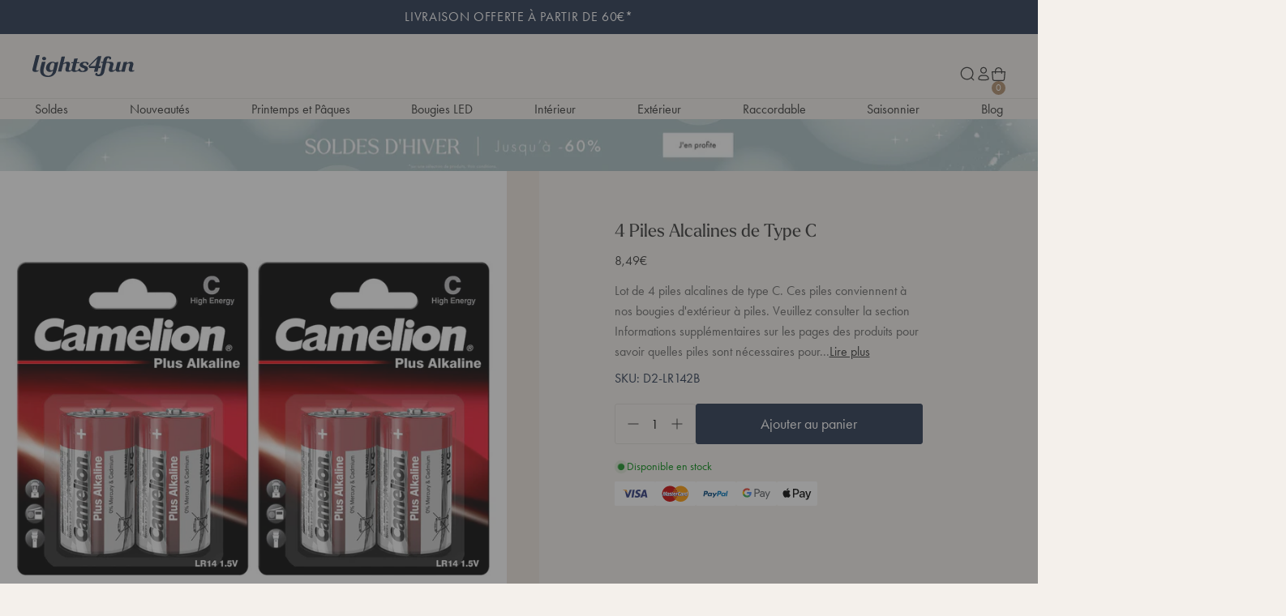

--- FILE ---
content_type: text/html; charset=utf-8
request_url: https://www.lights4fun.fr/products/4-piles-alcalines-de-type-c
body_size: 93664
content:















<!doctype html>
<html lang="fr">
  <head>
    <!-- Pandectes Rules Manual Setup -->
    <script src="//www.lights4fun.fr/cdn/shop/files/pandectes-rules.js?v=16781048833087938551"></script>

    

    <!-- Google Tag Manager -->
    <script>
      (function(w,d,s,l,i){w[l]=w[l]||[];w[l].push({'gtm.start':
      new Date().getTime(),event:'gtm.js'});var f=d.getElementsByTagName(s)[0],
      j=d.createElement(s),dl=l!='dataLayer'?'&l='+l:'';j.async=true;j.src=
      https://www.googletagmanager.com/gtm.js?id='+i+dl;f.parentNode.insertBefore(j,f);
      })(window,document,'script','dataLayer','GTM-PZRRW9');
    </script>
    <!-- End Google Tag Manager -->

    <script>
      window.dataLayer = window.dataLayer || [];
    </script>
    <script>
      window.addEventListener('message', function(event) {
        if (event.data.hasOwnProperty('data_source') && event.data.data_source == ""custom_pixel"") { window.dataLayer.push(event.data); }
      });
    </script>

    
      <script>
        window.addEventListener('DOMContentLoaded', function () {
          // 1. CLEANUP: Check if an observer already exists and disconnect it to avoid duplicates
          if (window.collectionLinkObserver) {
            window.collectionLinkObserver.disconnect();
          }

          // --- Your Logic Functions ---
          function mutateCollectionLinks() {
            // Note: Added the '.' to facet-remove assuming it is a class
            const anchors = Array.from(document.querySelectorAll('a[href*="/collections/"]')).filter(
              (a) => a.closest('facet-remove') === null
            );

            const verfuegbarkeitFilter = '?filter.v.availability=1';

            anchors.forEach((a) => {
              const href = a.getAttribute('href');
              if (href && !href.includes(verfuegbarkeitFilter)) {
                a.setAttribute('href', href + verfuegbarkeitFilter);
              }
            });
          }

          let debounceTimer = null;
          function debouncedMutateCollectionLinks() {
            clearTimeout(debounceTimer);
            debounceTimer = setTimeout(() => {
              mutateCollectionLinks();
            }, 200);
          }

          // --- Observer Setup ---
          const observerCallback = function (mutations) {
            let shouldTrigger = false;
            mutations.forEach(function (mutation) {
              if (mutation.addedNodes.length > 0) {
                mutation.addedNodes.forEach(function (node) {
                  if (node.nodeType === 1) {
                    if (node.classList && node.classList.contains('hd-Banner_Link')) {
                      shouldTrigger = true;
                    } else if (node.querySelector && node.querySelector('.hd-Banner_Link')) {
                      shouldTrigger = true;
                    }
                  }
                });
              }
              if (mutation.target) {
                if (mutation.target.classList && mutation.target.classList.contains('hd-Banner_Link')) {
                  shouldTrigger = true;
                } else if (mutation.target.querySelector && mutation.target.querySelector('.hd-Banner_Link')) {
                  shouldTrigger = true;
                }
              }
            });

            if (shouldTrigger) {
              debouncedMutateCollectionLinks();
            }
          };

          // 2. CREATE: Assign to window so it is globally accessible
          window.collectionLinkObserver = new MutationObserver(observerCallback);

          // 3. START
          window.collectionLinkObserver.observe(document.body, {
            childList: true,
            subtree: true,
          });

          // Initial call
          mutateCollectionLinks();
        });

        // --- HELPER TO REMOVE IT ---
        // You can call this function from anywhere in your other scripts or console
        window.stopObservingCollectionLinks = function () {
          if (window.collectionLinkObserver) {
            window.collectionLinkObserver.disconnect();
            window.collectionLinkObserver = null;
            console.log('Observer disconnected.');
          }
        };
      </script>

      <meta charset="utf-8">
      <meta http-equiv="X-UA-Compatible" content="IE=edge">
      <meta name="viewport" content="width=device-width,initial-scale=1">
      <meta name="theme-color" content=""><script>
        document.addEventListener('DOMContentLoaded', function () {
          const urlParams = new URLSearchParams(window.location.search);
          const pathname = window.location.pathname;

          // Check for 'store' in query params or '/tagged/' in URL path
          if (urlParams.has('store') || pathname.includes('/tagged/')) {
            const metaTag = document.createElement('meta');
            metaTag.name = 'robots';
            metaTag.content = 'noindex';
            document.head.appendChild(metaTag);
          }
        });
      </script>
    

    <link rel="preconnect" href="https://cdn.shopify.com" crossorigin><link rel="alternate" href="https://www.lights4fun.fr/products/4-piles-alcalines-de-type-c" hreflang="fr"/><link rel="canonical" href="https://www.lights4fun.fr/products/4-piles-alcalines-de-type-c" /><link rel="icon" type="image/png" href="//www.lights4fun.fr/cdn/shop/files/Theme_Favicon_32x32-01_32x32_4a5563d6-35da-498a-856f-a467eff00e3a.png?crop=center&height=16&v=1693578745&width=16" sizes="16x16" /><link rel="shortcut icon" type="image/png" href="//www.lights4fun.fr/cdn/shop/files/Theme_Favicon_32x32-01_32x32_4a5563d6-35da-498a-856f-a467eff00e3a.png?crop=center&height=32&v=1693578745&width=32" sizes="32x32" /><link rel="icon" type="image/png" href="//www.lights4fun.fr/cdn/shop/files/Theme_Favicon_32x32-01_32x32_4a5563d6-35da-498a-856f-a467eff00e3a.png?crop=center&height=194&v=1693578745&width=194" sizes="194x194" /><link rel="apple-touch-icon" href="//www.lights4fun.fr/cdn/shop/files/favicon-large.webp?crop=center&height=180&v=1693580745&width=180" sizes="180x180" /><link rel="icon" type="image/png" href="//www.lights4fun.fr/cdn/shop/files/favicon-large_e666e86c-28b6-413b-8978-69021029d996.webp?crop=center&height=192&v=1693580749&width=192" sizes="192x192" /><link rel="manifest" href="//www.lights4fun.fr/cdn/shop/t/137/assets/site.webmanifest.json?v=56584261978225383571755002352" />

<meta name="apple-mobile-web-app-title" content="Lights4fun.fr" />
<meta name="application-name" content="Lights4fun.fr" />
<meta name="msapplication-TileColor" content="" />
<meta name="msapplication-config" content="//www.lights4fun.fr/cdn/shop/t/137/assets/browserconfig.xml?50887" />
<meta name="theme-color" content="" />
<title>4 Piles Alcalines de Type C</title><meta name="description" content="Lot de 4 piles alcalines de type C. Ces piles conviennent à nos bougies d&#39;extérieur à piles. Veuillez consulter la section Informations supplémentaires sur les pages des produits pour savoir quelles piles sont nécessaires pour vos bougies. 4 piles alcalines Taille C 1,5V Les images des piles sont fournies à titre d&#39;ill"><meta property="og:site_name" content="Lights4fun.fr">
<meta property="og:url" content="https://www.lights4fun.fr/products/4-piles-alcalines-de-type-c">
<meta property="og:title" content="4 Piles Alcalines de Type C">
<meta property="og:type" content="product">
<meta property="og:description" content="Lot de 4 piles alcalines de type C. Ces piles conviennent à nos bougies d&#39;extérieur à piles. Veuillez consulter la section Informations supplémentaires sur les pages des produits pour savoir quelles piles sont nécessaires pour vos bougies. 4 piles alcalines Taille C 1,5V Les images des piles sont fournies à titre d&#39;ill"><meta property="og:image" content="http://www.lights4fun.fr/cdn/shop/files/4-piles-alcalines-de-type-c.jpg?v=1708340415&width=1120">
  <meta property="og:image:secure_url" content="https://www.lights4fun.fr/cdn/shop/files/4-piles-alcalines-de-type-c.jpg?v=1708340415&width=1120">
  <meta property="og:image:width" content="1120">
  <meta property="og:image:height" content="1120"><meta property="og:price:amount" content="8,49">
  <meta property="og:price:currency" content="EUR"><meta name="twitter:site" content="@Lights4fun"><meta name="twitter:card" content="summary_large_image">
<meta name="twitter:title" content="4 Piles Alcalines de Type C">
<meta name="twitter:description" content="Lot de 4 piles alcalines de type C. Ces piles conviennent à nos bougies d&#39;extérieur à piles. Veuillez consulter la section Informations supplémentaires sur les pages des produits pour savoir quelles piles sont nécessaires pour vos bougies. 4 piles alcalines Taille C 1,5V Les images des piles sont fournies à titre d&#39;ill">
<script>
  window.BAO = window.BAO || {}
  window.theme = window.theme || {}

  document.documentElement.classList.remove('util-NoJs')

  window.BAO.appConfig = {
    yotpo: {
      starRatingWidgetId: "481151",
    },
  }

  window.theme = {
    isDevTheme: false,
    moneyFormat: "{{amount_with_comma_separator}}€",
    isTradeCustomer: false,
    vatRate: 1.2,
    strings: {
      addToCart: "Ajouter au panier",
      soldOut: "Épuisé",
      unavailable: "Non disponible",
      selectPowerSource: "Alimentation à sélectionner",
      search_url: "\/pages\/search-results",
      currency: {
        symbol: "€"
      },
      accessibility: {
        close: "Fermer",
        navigate_to: "Naviguer vers : {{destination}}"
      },
      quicksearch: {
        headings: {
          popular_collections: "Collections Favorites",
          useful_pages: "Pages pratiques",
          recommended_collections: "Recommandations",
          suggested_collections: "Vous aimeriez peut-être",
          suggested_pages: "Pages recommandées",
          product_results: "Affichage des résultats {{ count }}",
        },
        results: {
          view_all_results: "Afficher tous les résultats",
          no_results_found: "Aucun résultat disponible",
        }
      },
      pagination: {
        products: "Produits",
        count: "{{ current }} sur {{ total }} Produits Affichés",
        loadMore: "Afficher plus",
        showingAllProducts: "Afficher tous les produits",
        showingAllArticles: "Afficher tous les articles",
        showingAllCollections: "Afficher toutes les collections",
        showingAllResults: "Afficher tous les résultats"
      },
      search_results_template: {
        no_results: "Aucun résultat disponible",
        showing_results: "Affichage {{ count }} résultats pour ‘{{ term }}’",
        spelling_corrected: "Aucun résultat trouvé pour ‘{{ original_query }}’, affichage de résultats pour ‘{{ query }}’ à la place",
        partial_match: "Aucun produit ne correspond au terme ‘{{ query }}’, affichage des résultats qui y correspondent partiellement à la place",
        facets: {
          highest_price: "Valeur la plus élevée {{ price }}",
          from: "De",
          to: "à",
          clear_all: "Supprimer tous les filtres",
          reset: " Réinitialiser les filtres",
          sort_by_label: "Trier :"
        }
      },
      trade: {
        inc_vat: "TTC",
        exc_vat: "HT"
      },
      product: {
        percent_off: "Translation missing: fr.products.product.percent_off",
        price: {
          regular_price: "Prix habituel",
          sale_price: "Prix soldé",
          from_price_html: "À partir de {{ price }}"
        },fallbackImage: "\/\/www.lights4fun.fr\/cdn\/shop\/files\/fallback-min_472fc5b9-0f32-4f4a-ae71-4214dd4ba7ed.jpg?v=1693843798\u0026width=860",labels: {
          sale: "Promo",
          value_off: "{{ amount }} de réduction",
          percentage_off: "- {{ amount }}%",
          low_stock: "Stock limité",
          new: "Nouveauté",
          coming_soon: "Bientôt Disponible",
          coming_back_soon: "Bientôt de retour",
          out_of_stock: "Épuisé"
        },
        display_new_label: true,
        hover_label_background_colour: "#e49fac",
        hover_label_content_colour: "light"
      },
    }
  }

  window.filterTranslations = [];
  
    window.filterTranslations.push({
      key: 'Accessories',
      value: 'Accessoires',
    });
  
    window.filterTranslations.push({
      key: 'Amber',
      value: 'Ambré',
    });
  
    window.filterTranslations.push({
      key: 'Battery Operated',
      value: 'A piles',
    });
  
    window.filterTranslations.push({
      key: 'Black',
      value: 'Noir',
    });
  
    window.filterTranslations.push({
      key: 'Blue',
      value: 'Bleu',
    });
  
    window.filterTranslations.push({
      key: 'Blue & White',
      value: 'Bleu et Blanc',
    });
  
    window.filterTranslations.push({
      key: 'Brown',
      value: 'Marron',
    });
  
    window.filterTranslations.push({
      key: 'Bundle',
      value: 'Lot de Produits',
    });
  
    window.filterTranslations.push({
      key: 'Candles',
      value: 'Bougies LED',
    });
  
    window.filterTranslations.push({
      key: 'Clear',
      value: 'Transparent',
    });
  
    window.filterTranslations.push({
      key: 'Copper',
      value: 'Cuivré',
    });
  
    window.filterTranslations.push({
      key: 'Curtain Lights',
      value: 'Rideaux Lumineux',
    });
  
    window.filterTranslations.push({
      key: 'Decorations',
      value: 'Décorations',
    });
  
    window.filterTranslations.push({
      key: 'Domes',
      value: 'Cloche en Verre',
    });
  
    window.filterTranslations.push({
      key: 'Festoon Lights',
      value: 'Guirlandes Guinguette',
    });
  
    window.filterTranslations.push({
      key: 'Figures',
      value: 'Figurines',
    });
  
    window.filterTranslations.push({
      key: 'Garden Lights',
      value: 'Luminaires de Jardin',
    });
  
    window.filterTranslations.push({
      key: 'Gold',
      value: 'Doré',
    });
  
    window.filterTranslations.push({
      key: 'Green',
      value: 'Vert',
    });
  
    window.filterTranslations.push({
      key: 'Grey',
      value: 'Gris',
    });
  
    window.filterTranslations.push({
      key: 'Icicle Lights',
      value: 'Guirlandes Stalactites',
    });
  
    window.filterTranslations.push({
      key: 'Indoor',
      value: 'Intérieur',
    });
  
    window.filterTranslations.push({
      key: 'Indoor and Outdoor',
      value: 'Intérieur et Extérieur',
    });
  
    window.filterTranslations.push({
      key: 'Lanterns',
      value: 'Lanternes Lumineuses',
    });
  
    window.filterTranslations.push({
      key: 'Low Voltage',
      value: 'Basse Tension',
    });
  
    window.filterTranslations.push({
      key: 'Mains Voltage',
      value: 'Secteur',
    });
  
    window.filterTranslations.push({
      key: 'Multi Coloured',
      value: 'Multicolore',
    });
  
    window.filterTranslations.push({
      key: 'Multi Power Source',
      value: 'Multiple',
    });
  
    window.filterTranslations.push({
      key: 'N/A',
      value: 'Non défini',
    });
  
    window.filterTranslations.push({
      key: 'Net Lights',
      value: 'Filets Lumineux',
    });
  
    window.filterTranslations.push({
      key: 'No Power',
      value: 'Aucune alimentation',
    });
  
    window.filterTranslations.push({
      key: 'Outdoor',
      value: 'Extérieur',
    });
  
    window.filterTranslations.push({
      key: 'Pink',
      value: 'Rose',
    });
  
    window.filterTranslations.push({
      key: 'Red',
      value: 'Rouge',
    });
  
    window.filterTranslations.push({
      key: 'Red, White & Blue',
      value: 'Bleu, Blanc, Rouge',
    });
  
    window.filterTranslations.push({
      key: 'Shop The Look',
      value: 'Reproduisez le Look',
    });
  
    window.filterTranslations.push({
      key: 'Silver',
      value: 'Argenté',
    });
  
    window.filterTranslations.push({
      key: 'Solar',
      value: 'Solaire',
    });
  
    window.filterTranslations.push({
      key: 'String Lights',
      value: 'Guirlandes Lumineuses',
    });
  
    window.filterTranslations.push({
      key: 'Traditional Warm White',
      value: 'Blanc Chaud Classique',
    });
  
    window.filterTranslations.push({
      key: 'Trees',
      value: 'Arbres',
    });
  
    window.filterTranslations.push({
      key: 'USB & Solar',
      value: 'USB & Solaire',
    });
  
    window.filterTranslations.push({
      key: 'Warm White',
      value: 'Blanc Chaud',
    });
  
    window.filterTranslations.push({
      key: 'Warm White & White',
      value: 'Blanc et Blanc Chaud',
    });
  
    window.filterTranslations.push({
      key: 'White',
      value: 'Blanc',
    });
  

  
</script>
<style data-shopify>
  /*
  * The Typekit service used to deliver this font or fonts for use on websites
  * is provided by Adobe and is subject to these Terms of Use
  * http://www.adobe.com/products/eulas/tou_typekit. For font license
  * information, see the list below.
  *
  * futura-pt:
  *   - http://typekit.com/eulas/000000000000000077586b60
  *   - http://typekit.com/eulas/000000000000000077586b5a
  *   - http://typekit.com/eulas/000000000000000077586b59
  *   - http://typekit.com/eulas/000000000000000077586b55
  * futura-pt-bold:
  *   - http://typekit.com/eulas/000000000000000077586b5f
  *   - http://typekit.com/eulas/000000000000000077586b58
  * larken:
  *   - http://typekit.com/eulas/0000000000000000774c4d8f
  *   - http://typekit.com/eulas/0000000000000000774c4d93
  *   - http://typekit.com/eulas/0000000000000000774c4d90
  *   - http://typekit.com/eulas/0000000000000000774c4d91
  *
  * © 2009-2025 Adobe Systems Incorporated. All Rights Reserved.
  */
  /*{"last_published":"2025-09-25 10:03:10 UTC"}*/
  @import url("https://p.typekit.net/p.css?s=1&k=xaw4nik&ht=tk&f=10881.10882.10884.10885.32874.32875.52624.52625.52628.52633&a=84856362&app=typekit&e=css"); @font-face {
      font-family: "futura-pt";
      src: url("https://use.typekit.net/af/361f51/000000000000000077586b60/31/l?primer=7cdcb44be4a7db8877ffa5c0007b8dd865b3bbc383831fe2ea177f62257a9191&fvd=n7&v=3") format("woff2"),url("https://use.typekit.net/af/361f51/000000000000000077586b60/31/d?primer=7cdcb44be4a7db8877ffa5c0007b8dd865b3bbc383831fe2ea177f62257a9191&fvd=n7&v=3") format("woff"),url("https://use.typekit.net/af/361f51/000000000000000077586b60/31/a?primer=7cdcb44be4a7db8877ffa5c0007b8dd865b3bbc383831fe2ea177f62257a9191&fvd=n7&v=3") format("opentype");
      font-display: auto;
      font-style: normal;
      font-weight: 700;
      font-stretch: normal;
  }

  @font-face {
      font-family: "futura-pt";
      src: url("https://use.typekit.net/af/82d592/000000000000000077586b5a/31/l?primer=7cdcb44be4a7db8877ffa5c0007b8dd865b3bbc383831fe2ea177f62257a9191&fvd=i7&v=3") format("woff2"),url("https://use.typekit.net/af/82d592/000000000000000077586b5a/31/d?primer=7cdcb44be4a7db8877ffa5c0007b8dd865b3bbc383831fe2ea177f62257a9191&fvd=i7&v=3") format("woff"),url("https://use.typekit.net/af/82d592/000000000000000077586b5a/31/a?primer=7cdcb44be4a7db8877ffa5c0007b8dd865b3bbc383831fe2ea177f62257a9191&fvd=i7&v=3") format("opentype");
      font-display: auto;
      font-style: italic;
      font-weight: 700;
      font-stretch: normal;
  }

  @font-face {
      font-family: "futura-pt";
      src: url("https://use.typekit.net/af/26b618/000000000000000077586b59/31/l?primer=7cdcb44be4a7db8877ffa5c0007b8dd865b3bbc383831fe2ea177f62257a9191&fvd=n4&v=3") format("woff2"),url("https://use.typekit.net/af/26b618/000000000000000077586b59/31/d?primer=7cdcb44be4a7db8877ffa5c0007b8dd865b3bbc383831fe2ea177f62257a9191&fvd=n4&v=3") format("woff"),url("https://use.typekit.net/af/26b618/000000000000000077586b59/31/a?primer=7cdcb44be4a7db8877ffa5c0007b8dd865b3bbc383831fe2ea177f62257a9191&fvd=n4&v=3") format("opentype");
      font-display: auto;
      font-style: normal;
      font-weight: 400;
      font-stretch: normal;
  }

  @font-face {
      font-family: "futura-pt";
      src: url("https://use.typekit.net/af/84715c/000000000000000077586b55/31/l?primer=7cdcb44be4a7db8877ffa5c0007b8dd865b3bbc383831fe2ea177f62257a9191&fvd=i4&v=3") format("woff2"),url("https://use.typekit.net/af/84715c/000000000000000077586b55/31/d?primer=7cdcb44be4a7db8877ffa5c0007b8dd865b3bbc383831fe2ea177f62257a9191&fvd=i4&v=3") format("woff"),url("https://use.typekit.net/af/84715c/000000000000000077586b55/31/a?primer=7cdcb44be4a7db8877ffa5c0007b8dd865b3bbc383831fe2ea177f62257a9191&fvd=i4&v=3") format("opentype");
      font-display: auto;
      font-style: italic;
      font-weight: 400;
      font-stretch: normal;
  }

  @font-face {
      font-family: "futura-pt-bold";
      src: url("https://use.typekit.net/af/9d7aea/000000000000000077586b5f/31/l?primer=7cdcb44be4a7db8877ffa5c0007b8dd865b3bbc383831fe2ea177f62257a9191&fvd=n7&v=3") format("woff2"),url("https://use.typekit.net/af/9d7aea/000000000000000077586b5f/31/d?primer=7cdcb44be4a7db8877ffa5c0007b8dd865b3bbc383831fe2ea177f62257a9191&fvd=n7&v=3") format("woff"),url("https://use.typekit.net/af/9d7aea/000000000000000077586b5f/31/a?primer=7cdcb44be4a7db8877ffa5c0007b8dd865b3bbc383831fe2ea177f62257a9191&fvd=n7&v=3") format("opentype");
      font-display: auto;
      font-style: normal;
      font-weight: 700;
      font-stretch: normal;
  }

  @font-face {
      font-family: "futura-pt-bold";
      src: url("https://use.typekit.net/af/77682b/000000000000000077586b58/31/l?primer=7cdcb44be4a7db8877ffa5c0007b8dd865b3bbc383831fe2ea177f62257a9191&fvd=i7&v=3") format("woff2"),url("https://use.typekit.net/af/77682b/000000000000000077586b58/31/d?primer=7cdcb44be4a7db8877ffa5c0007b8dd865b3bbc383831fe2ea177f62257a9191&fvd=i7&v=3") format("woff"),url("https://use.typekit.net/af/77682b/000000000000000077586b58/31/a?primer=7cdcb44be4a7db8877ffa5c0007b8dd865b3bbc383831fe2ea177f62257a9191&fvd=i7&v=3") format("opentype");
      font-display: auto;
      font-style: italic;
      font-weight: 700;
      font-stretch: normal;
  }

  @font-face {
      font-family: "larken";
      src: url("https://use.typekit.net/af/20faff/0000000000000000774c4d8f/31/l?primer=7cdcb44be4a7db8877ffa5c0007b8dd865b3bbc383831fe2ea177f62257a9191&fvd=n7&v=3") format("woff2"),url("https://use.typekit.net/af/20faff/0000000000000000774c4d8f/31/d?primer=7cdcb44be4a7db8877ffa5c0007b8dd865b3bbc383831fe2ea177f62257a9191&fvd=n7&v=3") format("woff"),url("https://use.typekit.net/af/20faff/0000000000000000774c4d8f/31/a?primer=7cdcb44be4a7db8877ffa5c0007b8dd865b3bbc383831fe2ea177f62257a9191&fvd=n7&v=3") format("opentype");
      font-display: auto;
      font-style: normal;
      font-weight: 700;
      font-stretch: normal;
  }

  @font-face {
      font-family: "larken";
      src: url("https://use.typekit.net/af/1e011c/0000000000000000774c4d93/31/l?primer=7cdcb44be4a7db8877ffa5c0007b8dd865b3bbc383831fe2ea177f62257a9191&fvd=i7&v=3") format("woff2"),url("https://use.typekit.net/af/1e011c/0000000000000000774c4d93/31/d?primer=7cdcb44be4a7db8877ffa5c0007b8dd865b3bbc383831fe2ea177f62257a9191&fvd=i7&v=3") format("woff"),url("https://use.typekit.net/af/1e011c/0000000000000000774c4d93/31/a?primer=7cdcb44be4a7db8877ffa5c0007b8dd865b3bbc383831fe2ea177f62257a9191&fvd=i7&v=3") format("opentype");
      font-display: auto;
      font-style: italic;
      font-weight: 700;
      font-stretch: normal;
  }

  @font-face {
      font-family: "larken";
      src: url("https://use.typekit.net/af/002fad/0000000000000000774c4d90/31/l?primer=7cdcb44be4a7db8877ffa5c0007b8dd865b3bbc383831fe2ea177f62257a9191&fvd=i4&v=3") format("woff2"),url("https://use.typekit.net/af/002fad/0000000000000000774c4d90/31/d?primer=7cdcb44be4a7db8877ffa5c0007b8dd865b3bbc383831fe2ea177f62257a9191&fvd=i4&v=3") format("woff"),url("https://use.typekit.net/af/002fad/0000000000000000774c4d90/31/a?primer=7cdcb44be4a7db8877ffa5c0007b8dd865b3bbc383831fe2ea177f62257a9191&fvd=i4&v=3") format("opentype");
      font-display: auto;
      font-style: italic;
      font-weight: 400;
      font-stretch: normal;
  }

  @font-face {
      font-family: "larken";
      src: url("https://use.typekit.net/af/7c61fe/0000000000000000774c4d91/31/l?primer=7cdcb44be4a7db8877ffa5c0007b8dd865b3bbc383831fe2ea177f62257a9191&fvd=n4&v=3") format("woff2"),url("https://use.typekit.net/af/7c61fe/0000000000000000774c4d91/31/d?primer=7cdcb44be4a7db8877ffa5c0007b8dd865b3bbc383831fe2ea177f62257a9191&fvd=n4&v=3") format("woff"),url("https://use.typekit.net/af/7c61fe/0000000000000000774c4d91/31/a?primer=7cdcb44be4a7db8877ffa5c0007b8dd865b3bbc383831fe2ea177f62257a9191&fvd=n4&v=3") format("opentype");
      font-display: auto;
      font-style: normal;
      font-weight: 400;
      font-stretch: normal;
  }

  .tk-futura-pt {
      font-family: "futura-pt",sans-serif;
  }

  .tk-futura-pt-bold {
      font-family: "futura-pt-bold",sans-serif;
  }

  .tk-larken {
      font-family: "larken",sans-serif;
  }

</style>
<script>
    if (window.localStorage && window.localStorage._tk_cache_102284409052156702661755002352) {
      document.documentElement.classList.add('wf-active')
      var script = document.createElement('script')
      script.innerHTML = window.localStorage._tk_cache_102284409052156702661755002352 + ";(function () {var timeout = setTimeout(function () {document.documentElement.classList.remove('wf-active');}, 300); Typekit.load({ async: false, active: function () { clearTimeout(timeout); }});})();";
      document.head.appendChild(script);
    }
    window._tk_onload = function () {
      var req = new XMLHttpRequest()
      req.addEventListener("load", function () {
        Object.keys(window.localStorage)
          .forEach(function (key) {
            if (key.indexOf('_tk_cache_') >= 0) {
              window.localStorage.removeItem(key)
            }
          })

        window.localStorage._tk_cache_102284409052156702661755002352 = this.responseText;
      });
      req.open("GET", "https://use.typekit.net/ppp8ygt.js");
      req.send();
    };
  </script><script async src="https://use.typekit.net/ppp8ygt.js" onload="Typekit.load({ async: true, loading: window._tk_onload })"></script><script src="//www.lights4fun.fr/cdn/shop/t/137/assets/vendor-custom-element-polyfill.js?v=47507891713434970541755002352" type="module"></script>

<script src="https://cdn.shopify.com/s/shopify/shopify_common.js" defer></script>

<script src="//www.lights4fun.fr/cdn/shop/t/137/assets/bao.js?v=126815503634931673621755002350" type="module"></script>
<script src="//www.lights4fun.fr/cdn/shop/t/137/assets/bao-utils.js?v=19688851458439489031755002350" type="module"></script>
<script src="//www.lights4fun.fr/cdn/shop/t/137/assets/bao-reactive-state.js?v=5022987548164089931755002348" type="module"></script>
<script src="//www.lights4fun.fr/cdn/shop/t/137/assets/bao-cycler.js?v=21525716723937485251755002351" type="module"></script>
<script src="//www.lights4fun.fr/cdn/shop/t/137/assets/bao-listeners.js?v=133500570216911661401755002353" type="module"></script>
<script src="//www.lights4fun.fr/cdn/shop/t/137/assets/bao-media.js?v=85518909788660363831755002347" type="module"></script>
<script src="//www.lights4fun.fr/cdn/shop/t/137/assets/bao-event-bus.js?v=120213979582113567311755002352" type="module"></script>
<script src="//www.lights4fun.fr/cdn/shop/t/137/assets/bao-custom-element.js?v=129692679640639101421755002350" type="module"></script>
<script src="//www.lights4fun.fr/cdn/shop/t/137/assets/bao-details-disclosure.js?v=75718277762601428951755002351" type="module"></script>
<script src="//www.lights4fun.fr/cdn/shop/t/137/assets/bao-carousel.js?v=66766101505207062231755002349" type="module"></script>
<script src="//www.lights4fun.fr/cdn/shop/t/137/assets/bao-accordion.js?v=170163426405111551441755002348" type="module"></script>

<script src="//www.lights4fun.fr/cdn/shop/t/137/assets/global.js?v=104854864441627193561755002351" type="module"></script>
<script src="//www.lights4fun.fr/cdn/shop/t/137/assets/bao-events.js?v=19397034209263432751755002353" type="module"></script>
<script src="//www.lights4fun.fr/cdn/shop/t/137/assets/bao-section-rendering.js?v=126370614356597038821755002349" type="module"></script>
<script src="//www.lights4fun.fr/cdn/shop/t/137/assets/bao-cart.js?v=14441852088377699581755002349" type="module"></script>
<script src="//www.lights4fun.fr/cdn/shop/t/137/assets/cart-count.js?v=77541946719085181411755002347" type="module"></script>
<script src="//www.lights4fun.fr/cdn/shop/t/137/assets/lazy-video.js?v=121058377757405751111755002352" type="module"></script>
<script src="//www.lights4fun.fr/cdn/shop/t/137/assets/product-form.js?v=50047496643874446171755002349" type="module"></script>
<script src="//www.lights4fun.fr/cdn/shop/t/137/assets/quantity-adjuster.js?v=155642904276754785981755002350" type="module"></script>
<script src="//www.lights4fun.fr/cdn/shop/t/137/assets/cart-item.js?v=65472671756038270251755002349" type="module"></script><script src="//www.lights4fun.fr/cdn/shop/t/137/assets/volume-boost.js?v=183723579164464563491755002353" type="module"></script><script>
  window.routes = {
    cart_add_url: '/cart/add',
    cart_change_url: '/cart/change',
    cart_update_url: '/cart/update',

    cartAddUrl: '/cart/add',
    cartChangeUrl: '/cart/change',
    cartUpdateUrl: '/cart/update',
  }

  window.product_labels = {
    new: {
      background: "#ede6de",
      color: "#3d4031",
    },
    low: {
      background: "#b08d6b",
      color: "#ffffff",
    },
    fast: {
      background: "#ede6de",
      color: "#3d4031",
    },
    sold_out: {
      background: "#3d4031",
      color: "#ffffff",
    }
  }
</script>

<script>
  window.addEventListener('load', () => {
    const hiddenUntilLoaded = Array.from(document.querySelectorAll('.util-HideUntilLoaded'))

    hiddenUntilLoaded.forEach(el => el.classList.remove('util-HideUntilLoaded'))
  })

  window.addEventListener('resize', measureInnerHeight)
  measureInnerHeight()

  function measureInnerHeight () {
    document.documentElement.style.setProperty('--InnerHeight', `${window.innerHeight}px`)
  }
</script>
<link href="//www.lights4fun.fr/cdn/shop/t/137/assets/sanitize-evergreen.css?v=56979917307373572541755002354" as="style" rel="preload"><link href="//www.lights4fun.fr/cdn/shop/t/137/assets/layout.css?v=103843091558915391691755002351" as="style" rel="preload"><style>
  
    /*
    |--------------------------------------------------------------------------
    | Theme defined properties
    |--------------------------------------------------------------------------
    |
    */
    :root {
      --ThemeColor_Accent: #23324c;
    }
  

  /*
  |--------------------------------------------------------------------------
  | Default styles
  |--------------------------------------------------------------------------
  |
  */
  :where(.drw-Drawer, .drw-Drawers_Backdrop) {
    opacity: 0;
    visibility: hidden;
  }

  :where(.drw-Drawer-fromRight) {
    inset-inline-end: 0;

    transform: translateX(100%);
  }

  :where(.drw-Drawer-fromLeft) {
    inset-inline-start: 0;

    transform: translateX(-100%);
  }
  :where([data-module-drawers-move-me]) {
    display: none;
  }
</style><link href="//www.lights4fun.fr/cdn/shop/t/137/assets/sanitize-evergreen.css?v=56979917307373572541755002354" rel="stylesheet" type="text/css" media="all" /><link href="//www.lights4fun.fr/cdn/shop/t/137/assets/define.css?v=102284409052156702661755002352" rel="stylesheet" type="text/css" media="all" /><link href="//www.lights4fun.fr/cdn/shop/t/137/assets/utilities.css?v=126478843476620860001755002351" rel="stylesheet" type="text/css" media="all" /><link href="//www.lights4fun.fr/cdn/shop/t/137/assets/layout.css?v=103843091558915391691755002351" rel="stylesheet" type="text/css" media="all" /><link href="//www.lights4fun.fr/cdn/shop/t/137/assets/font-size.css?v=172087170200154605231755002351" rel="stylesheet" type="text/css" media="all" /><link href="//www.lights4fun.fr/cdn/shop/t/137/assets/responsive-image.css?v=36536334830474170711755002351" rel="stylesheet" type="text/css" media="all" /><link href="//www.lights4fun.fr/cdn/shop/t/137/assets/responsive-media.css?v=180615381121001767691755002352" rel="stylesheet" type="text/css" media="all" /><link href="//www.lights4fun.fr/cdn/shop/t/137/assets/buttons.css?v=61053732466540332561755002353" rel="stylesheet" type="text/css" media="all" /><link href="//www.lights4fun.fr/cdn/shop/t/137/assets/form.css?v=162301061214351434321755002349" rel="stylesheet" type="text/css" media="all" /><link href="//www.lights4fun.fr/cdn/shop/t/137/assets/rich-text.css?v=5540061141545601781755002353" rel="stylesheet" type="text/css" media="all" /><link href="//www.lights4fun.fr/cdn/shop/t/137/assets/section.css?v=34123354381509314271755002353" rel="stylesheet" type="text/css" media="all" /><link href="//www.lights4fun.fr/cdn/shop/t/137/assets/product-card.css?v=145943335773391136701757613796" rel="stylesheet" type="text/css" media="all" /><link href="//www.lights4fun.fr/cdn/shop/t/137/assets/collection-card.css?v=46419613565380832401755002350" rel="stylesheet" type="text/css" media="all" /><link href="//www.lights4fun.fr/cdn/shop/t/137/assets/quantity-adjuster.css?v=149195344745314870051755002349" rel="stylesheet" type="text/css" media="all" /><link href="//www.lights4fun.fr/cdn/shop/t/137/assets/modal-modal.css?v=115834959362582782981755002353" rel="stylesheet" type="text/css" media="all" /><link href="//www.lights4fun.fr/cdn/shop/t/137/assets/app-overrides.css?v=85625486005536721111755002352" rel="stylesheet" type="text/css" media="all" /><link href="//www.lights4fun.fr/cdn/shop/t/137/assets/breadcrumb.css?v=36136922226223667401755002352" rel="stylesheet" type="text/css" media="all" /><link
  rel="stylesheet"
  href="https://cdn.skypack.dev/-/keen-slider@v6.6.10-6UolF5LZuIaZoDlY8wmT/dist=es2019,mode=raw/keen-slider.min.css"
  media="print"
  onload="this.media='all'"
>
<noscript><link rel="stylesheet" href="https://cdn.skypack.dev/-/keen-slider@v6.6.10-6UolF5LZuIaZoDlY8wmT/dist=es2019,mode=raw/keen-slider.min.css" media="all" /></noscript>

<style>.util-Background-ambre {
      --Background: #ffbf00;
    }.util-Background-blanc-chaud {
      --Background: #fff2cc;
    }.util-Background-blanc-chaud-et-blanche {
      --Background: #fff2cc;
    }.util-Background-blanc {
      --Background: #ffffff;
    }.util-Background-bleue {
      --Background: #2986cc;
    }.util-Background-orange {
      --Background: #ffa500;
    }.util-Background-rose {
      --Background: #ffc0cb;
    }.util-Background-rouge {
      --Background: #ff0000;
    }.util-Background-verte {
      --Background: #6aa84f;
    }.util-Background-vert {
      --Background: #6aa84f;
    }.util-Background-violette {
      --Background: #800080;
    }.util-Background-yellow {
      --Background: #f9e709;
    }.util-Background-argent {
      --Background: #c0c0c0;
    }.util-Background-cuivre {
      --Background: #b87333;
    }.util-Background-gold {
      --Background: #d4af37;
    }.util-Background-marron {
      --Background: #b45f06;
    }.util-Background-noir {
      --Background: #000000;
    }.util-Background-blanc-chaud-classique {
      --Background: #fff2cc;
    }.util-Background-grey {
      --Background: #999999;
    }.util-Background-vert-fonce {
      --Background: #056005;
    }.util-Background-multi-coloured,
  .util-Background-multicolore,
  .util-Background-mehrfarbig {
    --Background: url(//www.lights4fun.fr/cdn/shop/t/137/assets/multi-coloured-icon-min_1024x1024.jpg?v=133137777392403878171755002353);
  }
</style>
<link href="//www.lights4fun.fr/cdn/shop/t/137/assets/we-site.css?v=19007221014036089351765375153" rel="stylesheet" type="text/css" media="all" />

    

    
  <script>window.performance && window.performance.mark && window.performance.mark('shopify.content_for_header.start');</script><meta name="facebook-domain-verification" content="9opdsn0tuifdwz7777u97gtgdbraq4">
<meta name="facebook-domain-verification" content="zvidbwupi77e6ywnlouuiuc8h82n24">
<meta id="shopify-digital-wallet" name="shopify-digital-wallet" content="/5406359638/digital_wallets/dialog">
<meta name="shopify-checkout-api-token" content="faeb31c98460384c6e52ca7ba842d6c5">
<meta id="in-context-paypal-metadata" data-shop-id="5406359638" data-venmo-supported="false" data-environment="production" data-locale="fr_FR" data-paypal-v4="true" data-currency="EUR">
<link rel="alternate" type="application/json+oembed" href="https://www.lights4fun.fr/products/4-piles-alcalines-de-type-c.oembed">
<script async="async" src="/checkouts/internal/preloads.js?locale=fr-DE"></script>
<link rel="preconnect" href="https://shop.app" crossorigin="anonymous">
<script async="async" src="https://shop.app/checkouts/internal/preloads.js?locale=fr-DE&shop_id=5406359638" crossorigin="anonymous"></script>
<script id="apple-pay-shop-capabilities" type="application/json">{"shopId":5406359638,"countryCode":"DE","currencyCode":"EUR","merchantCapabilities":["supports3DS"],"merchantId":"gid:\/\/shopify\/Shop\/5406359638","merchantName":"Lights4fun.fr","requiredBillingContactFields":["postalAddress","email","phone"],"requiredShippingContactFields":["postalAddress","email","phone"],"shippingType":"shipping","supportedNetworks":["visa","maestro","masterCard"],"total":{"type":"pending","label":"Lights4fun.fr","amount":"1.00"},"shopifyPaymentsEnabled":true,"supportsSubscriptions":true}</script>
<script id="shopify-features" type="application/json">{"accessToken":"faeb31c98460384c6e52ca7ba842d6c5","betas":["rich-media-storefront-analytics"],"domain":"www.lights4fun.fr","predictiveSearch":true,"shopId":5406359638,"locale":"fr"}</script>
<script>var Shopify = Shopify || {};
Shopify.shop = "lights4fun-fr.myshopify.com";
Shopify.locale = "fr";
Shopify.currency = {"active":"EUR","rate":"1.0"};
Shopify.country = "DE";
Shopify.theme = {"name":"lights4fun-fr_os\/live - we-site GmbH","id":185547424083,"schema_name":"we-site custom","schema_version":"1.0.0","theme_store_id":null,"role":"main"};
Shopify.theme.handle = "null";
Shopify.theme.style = {"id":null,"handle":null};
Shopify.cdnHost = "www.lights4fun.fr/cdn";
Shopify.routes = Shopify.routes || {};
Shopify.routes.root = "/";</script>
<script type="module">!function(o){(o.Shopify=o.Shopify||{}).modules=!0}(window);</script>
<script>!function(o){function n(){var o=[];function n(){o.push(Array.prototype.slice.apply(arguments))}return n.q=o,n}var t=o.Shopify=o.Shopify||{};t.loadFeatures=n(),t.autoloadFeatures=n()}(window);</script>
<script>
  window.ShopifyPay = window.ShopifyPay || {};
  window.ShopifyPay.apiHost = "shop.app\/pay";
  window.ShopifyPay.redirectState = null;
</script>
<script id="shop-js-analytics" type="application/json">{"pageType":"product"}</script>
<script defer="defer" async type="module" src="//www.lights4fun.fr/cdn/shopifycloud/shop-js/modules/v2/client.init-shop-cart-sync_XvpUV7qp.fr.esm.js"></script>
<script defer="defer" async type="module" src="//www.lights4fun.fr/cdn/shopifycloud/shop-js/modules/v2/chunk.common_C2xzKNNs.esm.js"></script>
<script type="module">
  await import("//www.lights4fun.fr/cdn/shopifycloud/shop-js/modules/v2/client.init-shop-cart-sync_XvpUV7qp.fr.esm.js");
await import("//www.lights4fun.fr/cdn/shopifycloud/shop-js/modules/v2/chunk.common_C2xzKNNs.esm.js");

  window.Shopify.SignInWithShop?.initShopCartSync?.({"fedCMEnabled":true,"windoidEnabled":true});

</script>
<script>
  window.Shopify = window.Shopify || {};
  if (!window.Shopify.featureAssets) window.Shopify.featureAssets = {};
  window.Shopify.featureAssets['shop-js'] = {"shop-cart-sync":["modules/v2/client.shop-cart-sync_C66VAAYi.fr.esm.js","modules/v2/chunk.common_C2xzKNNs.esm.js"],"init-fed-cm":["modules/v2/client.init-fed-cm_By4eIqYa.fr.esm.js","modules/v2/chunk.common_C2xzKNNs.esm.js"],"shop-button":["modules/v2/client.shop-button_Bz0N9rYp.fr.esm.js","modules/v2/chunk.common_C2xzKNNs.esm.js"],"shop-cash-offers":["modules/v2/client.shop-cash-offers_B90ok608.fr.esm.js","modules/v2/chunk.common_C2xzKNNs.esm.js","modules/v2/chunk.modal_7MqWQJ87.esm.js"],"init-windoid":["modules/v2/client.init-windoid_CdJe_Ee3.fr.esm.js","modules/v2/chunk.common_C2xzKNNs.esm.js"],"shop-toast-manager":["modules/v2/client.shop-toast-manager_kCJHoUCw.fr.esm.js","modules/v2/chunk.common_C2xzKNNs.esm.js"],"init-shop-email-lookup-coordinator":["modules/v2/client.init-shop-email-lookup-coordinator_BPuRLqHy.fr.esm.js","modules/v2/chunk.common_C2xzKNNs.esm.js"],"init-shop-cart-sync":["modules/v2/client.init-shop-cart-sync_XvpUV7qp.fr.esm.js","modules/v2/chunk.common_C2xzKNNs.esm.js"],"avatar":["modules/v2/client.avatar_BTnouDA3.fr.esm.js"],"pay-button":["modules/v2/client.pay-button_CmFhG2BZ.fr.esm.js","modules/v2/chunk.common_C2xzKNNs.esm.js"],"init-customer-accounts":["modules/v2/client.init-customer-accounts_C5-IhKGM.fr.esm.js","modules/v2/client.shop-login-button_DrlPOW6Z.fr.esm.js","modules/v2/chunk.common_C2xzKNNs.esm.js","modules/v2/chunk.modal_7MqWQJ87.esm.js"],"init-shop-for-new-customer-accounts":["modules/v2/client.init-shop-for-new-customer-accounts_Cv1WqR1n.fr.esm.js","modules/v2/client.shop-login-button_DrlPOW6Z.fr.esm.js","modules/v2/chunk.common_C2xzKNNs.esm.js","modules/v2/chunk.modal_7MqWQJ87.esm.js"],"shop-login-button":["modules/v2/client.shop-login-button_DrlPOW6Z.fr.esm.js","modules/v2/chunk.common_C2xzKNNs.esm.js","modules/v2/chunk.modal_7MqWQJ87.esm.js"],"init-customer-accounts-sign-up":["modules/v2/client.init-customer-accounts-sign-up_Dqgdz3C3.fr.esm.js","modules/v2/client.shop-login-button_DrlPOW6Z.fr.esm.js","modules/v2/chunk.common_C2xzKNNs.esm.js","modules/v2/chunk.modal_7MqWQJ87.esm.js"],"shop-follow-button":["modules/v2/client.shop-follow-button_D7RRykwK.fr.esm.js","modules/v2/chunk.common_C2xzKNNs.esm.js","modules/v2/chunk.modal_7MqWQJ87.esm.js"],"checkout-modal":["modules/v2/client.checkout-modal_NILs_SXn.fr.esm.js","modules/v2/chunk.common_C2xzKNNs.esm.js","modules/v2/chunk.modal_7MqWQJ87.esm.js"],"lead-capture":["modules/v2/client.lead-capture_CSmE_fhP.fr.esm.js","modules/v2/chunk.common_C2xzKNNs.esm.js","modules/v2/chunk.modal_7MqWQJ87.esm.js"],"shop-login":["modules/v2/client.shop-login_CKcjyRl_.fr.esm.js","modules/v2/chunk.common_C2xzKNNs.esm.js","modules/v2/chunk.modal_7MqWQJ87.esm.js"],"payment-terms":["modules/v2/client.payment-terms_eoGasybT.fr.esm.js","modules/v2/chunk.common_C2xzKNNs.esm.js","modules/v2/chunk.modal_7MqWQJ87.esm.js"]};
</script>
<script>(function() {
  var isLoaded = false;
  function asyncLoad() {
    if (isLoaded) return;
    isLoaded = true;
    var urls = ["https:\/\/app.cloverly-ecommerce.com\/script\/shopify\/?shop=lights4fun-fr.myshopify.com","https:\/\/cdn.shipup.co\/latest_v2\/shipup-shopify.js?shop=lights4fun-fr.myshopify.com","https:\/\/d2r9py2hfy5mgp.cloudfront.net\/41\/08\/02\/9ECEFBA974-5406359638\/tagalys-shopify.js?v=20230905064018\u0026shop=lights4fun-fr.myshopify.com","https:\/\/shop.orderdeadline.com\/app\/frontend\/js\/order-deadline.min.js?shop=lights4fun-fr.myshopify.com","https:\/\/dr4qe3ddw9y32.cloudfront.net\/awin-shopify-integration-code.js?aid=9237\u0026v=shopifyApp_4.6.0\u0026ts=1721038406554\u0026shop=lights4fun-fr.myshopify.com","https:\/\/cdn.hextom.com\/js\/eventpromotionbar.js?shop=lights4fun-fr.myshopify.com","https:\/\/wisepops.net\/loader.js?v=3\u0026h=BDwUNijxWt\u0026shop=lights4fun-fr.myshopify.com","https:\/\/na.shgcdn3.com\/pixel-collector.js?shop=lights4fun-fr.myshopify.com","https:\/\/ecommplugins-scripts.trustpilot.com\/v2.1\/js\/header.min.js?settings=eyJrZXkiOiIxelozc3Q3MGs3Z1NCY3EwIiwicyI6InNrdSJ9\u0026shop=lights4fun-fr.myshopify.com","https:\/\/ecommplugins-scripts.trustpilot.com\/v2.1\/js\/success.min.js?settings=eyJrZXkiOiIxelozc3Q3MGs3Z1NCY3EwIiwicyI6InNrdSIsInQiOlsib3JkZXJzL2Z1bGZpbGxlZCJdLCJ2IjoiIiwiYSI6IiJ9\u0026shop=lights4fun-fr.myshopify.com","https:\/\/ecommplugins-trustboxsettings.trustpilot.com\/lights4fun-fr.myshopify.com.js?settings=1753093859651\u0026shop=lights4fun-fr.myshopify.com","https:\/\/ls.dycdn.net\/gfgnnum0.js?shop=lights4fun-fr.myshopify.com","\/\/backinstock.useamp.com\/widget\/23863_1767155123.js?category=bis\u0026v=6\u0026shop=lights4fun-fr.myshopify.com"];
    for (var i = 0; i < urls.length; i++) {
      var s = document.createElement('script');
      s.type = 'text/javascript';
      s.async = true;
      s.src = urls[i];
      var x = document.getElementsByTagName('script')[0];
      x.parentNode.insertBefore(s, x);
    }
  };
  if(window.attachEvent) {
    window.attachEvent('onload', asyncLoad);
  } else {
    window.addEventListener('load', asyncLoad, false);
  }
})();</script>
<script id="__st">var __st={"a":5406359638,"offset":3600,"reqid":"e9ad2749-d49e-4290-ac29-f24db8114a48-1768625183","pageurl":"www.lights4fun.fr\/products\/4-piles-alcalines-de-type-c","u":"44889d292f4b","p":"product","rtyp":"product","rid":8420087824723};</script>
<script>window.ShopifyPaypalV4VisibilityTracking = true;</script>
<script id="captcha-bootstrap">!function(){'use strict';const t='contact',e='account',n='new_comment',o=[[t,t],['blogs',n],['comments',n],[t,'customer']],c=[[e,'customer_login'],[e,'guest_login'],[e,'recover_customer_password'],[e,'create_customer']],r=t=>t.map((([t,e])=>`form[action*='/${t}']:not([data-nocaptcha='true']) input[name='form_type'][value='${e}']`)).join(','),a=t=>()=>t?[...document.querySelectorAll(t)].map((t=>t.form)):[];function s(){const t=[...o],e=r(t);return a(e)}const i='password',u='form_key',d=['recaptcha-v3-token','g-recaptcha-response','h-captcha-response',i],f=()=>{try{return window.sessionStorage}catch{return}},m='__shopify_v',_=t=>t.elements[u];function p(t,e,n=!1){try{const o=window.sessionStorage,c=JSON.parse(o.getItem(e)),{data:r}=function(t){const{data:e,action:n}=t;return t[m]||n?{data:e,action:n}:{data:t,action:n}}(c);for(const[e,n]of Object.entries(r))t.elements[e]&&(t.elements[e].value=n);n&&o.removeItem(e)}catch(o){console.error('form repopulation failed',{error:o})}}const l='form_type',E='cptcha';function T(t){t.dataset[E]=!0}const w=window,h=w.document,L='Shopify',v='ce_forms',y='captcha';let A=!1;((t,e)=>{const n=(g='f06e6c50-85a8-45c8-87d0-21a2b65856fe',I='https://cdn.shopify.com/shopifycloud/storefront-forms-hcaptcha/ce_storefront_forms_captcha_hcaptcha.v1.5.2.iife.js',D={infoText:'Protégé par hCaptcha',privacyText:'Confidentialité',termsText:'Conditions'},(t,e,n)=>{const o=w[L][v],c=o.bindForm;if(c)return c(t,g,e,D).then(n);var r;o.q.push([[t,g,e,D],n]),r=I,A||(h.body.append(Object.assign(h.createElement('script'),{id:'captcha-provider',async:!0,src:r})),A=!0)});var g,I,D;w[L]=w[L]||{},w[L][v]=w[L][v]||{},w[L][v].q=[],w[L][y]=w[L][y]||{},w[L][y].protect=function(t,e){n(t,void 0,e),T(t)},Object.freeze(w[L][y]),function(t,e,n,w,h,L){const[v,y,A,g]=function(t,e,n){const i=e?o:[],u=t?c:[],d=[...i,...u],f=r(d),m=r(i),_=r(d.filter((([t,e])=>n.includes(e))));return[a(f),a(m),a(_),s()]}(w,h,L),I=t=>{const e=t.target;return e instanceof HTMLFormElement?e:e&&e.form},D=t=>v().includes(t);t.addEventListener('submit',(t=>{const e=I(t);if(!e)return;const n=D(e)&&!e.dataset.hcaptchaBound&&!e.dataset.recaptchaBound,o=_(e),c=g().includes(e)&&(!o||!o.value);(n||c)&&t.preventDefault(),c&&!n&&(function(t){try{if(!f())return;!function(t){const e=f();if(!e)return;const n=_(t);if(!n)return;const o=n.value;o&&e.removeItem(o)}(t);const e=Array.from(Array(32),(()=>Math.random().toString(36)[2])).join('');!function(t,e){_(t)||t.append(Object.assign(document.createElement('input'),{type:'hidden',name:u})),t.elements[u].value=e}(t,e),function(t,e){const n=f();if(!n)return;const o=[...t.querySelectorAll(`input[type='${i}']`)].map((({name:t})=>t)),c=[...d,...o],r={};for(const[a,s]of new FormData(t).entries())c.includes(a)||(r[a]=s);n.setItem(e,JSON.stringify({[m]:1,action:t.action,data:r}))}(t,e)}catch(e){console.error('failed to persist form',e)}}(e),e.submit())}));const S=(t,e)=>{t&&!t.dataset[E]&&(n(t,e.some((e=>e===t))),T(t))};for(const o of['focusin','change'])t.addEventListener(o,(t=>{const e=I(t);D(e)&&S(e,y())}));const B=e.get('form_key'),M=e.get(l),P=B&&M;t.addEventListener('DOMContentLoaded',(()=>{const t=y();if(P)for(const e of t)e.elements[l].value===M&&p(e,B);[...new Set([...A(),...v().filter((t=>'true'===t.dataset.shopifyCaptcha))])].forEach((e=>S(e,t)))}))}(h,new URLSearchParams(w.location.search),n,t,e,['guest_login'])})(!0,!1)}();</script>
<script integrity="sha256-4kQ18oKyAcykRKYeNunJcIwy7WH5gtpwJnB7kiuLZ1E=" data-source-attribution="shopify.loadfeatures" defer="defer" src="//www.lights4fun.fr/cdn/shopifycloud/storefront/assets/storefront/load_feature-a0a9edcb.js" crossorigin="anonymous"></script>
<script crossorigin="anonymous" defer="defer" src="//www.lights4fun.fr/cdn/shopifycloud/storefront/assets/shopify_pay/storefront-65b4c6d7.js?v=20250812"></script>
<script data-source-attribution="shopify.dynamic_checkout.dynamic.init">var Shopify=Shopify||{};Shopify.PaymentButton=Shopify.PaymentButton||{isStorefrontPortableWallets:!0,init:function(){window.Shopify.PaymentButton.init=function(){};var t=document.createElement("script");t.src="https://www.lights4fun.fr/cdn/shopifycloud/portable-wallets/latest/portable-wallets.fr.js",t.type="module",document.head.appendChild(t)}};
</script>
<script data-source-attribution="shopify.dynamic_checkout.buyer_consent">
  function portableWalletsHideBuyerConsent(e){var t=document.getElementById("shopify-buyer-consent"),n=document.getElementById("shopify-subscription-policy-button");t&&n&&(t.classList.add("hidden"),t.setAttribute("aria-hidden","true"),n.removeEventListener("click",e))}function portableWalletsShowBuyerConsent(e){var t=document.getElementById("shopify-buyer-consent"),n=document.getElementById("shopify-subscription-policy-button");t&&n&&(t.classList.remove("hidden"),t.removeAttribute("aria-hidden"),n.addEventListener("click",e))}window.Shopify?.PaymentButton&&(window.Shopify.PaymentButton.hideBuyerConsent=portableWalletsHideBuyerConsent,window.Shopify.PaymentButton.showBuyerConsent=portableWalletsShowBuyerConsent);
</script>
<script data-source-attribution="shopify.dynamic_checkout.cart.bootstrap">document.addEventListener("DOMContentLoaded",(function(){function t(){return document.querySelector("shopify-accelerated-checkout-cart, shopify-accelerated-checkout")}if(t())Shopify.PaymentButton.init();else{new MutationObserver((function(e,n){t()&&(Shopify.PaymentButton.init(),n.disconnect())})).observe(document.body,{childList:!0,subtree:!0})}}));
</script>
<link id="shopify-accelerated-checkout-styles" rel="stylesheet" media="screen" href="https://www.lights4fun.fr/cdn/shopifycloud/portable-wallets/latest/accelerated-checkout-backwards-compat.css" crossorigin="anonymous">
<style id="shopify-accelerated-checkout-cart">
        #shopify-buyer-consent {
  margin-top: 1em;
  display: inline-block;
  width: 100%;
}

#shopify-buyer-consent.hidden {
  display: none;
}

#shopify-subscription-policy-button {
  background: none;
  border: none;
  padding: 0;
  text-decoration: underline;
  font-size: inherit;
  cursor: pointer;
}

#shopify-subscription-policy-button::before {
  box-shadow: none;
}

      </style>

<script>window.performance && window.performance.mark && window.performance.mark('shopify.content_for_header.end');</script>
  





  <script type="text/javascript">
    
      window.__shgMoneyFormat = window.__shgMoneyFormat || {"CHF":{"currency":"CHF","currency_symbol":"CHF","currency_symbol_location":"right","decimal_places":2,"decimal_separator":",","thousands_separator":"."},"DKK":{"currency":"DKK","currency_symbol":"kr.","currency_symbol_location":"right","decimal_places":2,"decimal_separator":",","thousands_separator":"."},"EUR":{"currency":"EUR","currency_symbol":"€","currency_symbol_location":"right","decimal_places":2,"decimal_separator":",","thousands_separator":"."},"PLN":{"currency":"PLN","currency_symbol":"zł","currency_symbol_location":"right","decimal_places":2,"decimal_separator":",","thousands_separator":"."}};
    
    window.__shgCurrentCurrencyCode = window.__shgCurrentCurrencyCode || {
      currency: "EUR",
      currency_symbol: "€",
      decimal_separator: ".",
      thousands_separator: ",",
      decimal_places: 2,
      currency_symbol_location: "left"
    };
  </script>



<script type="text/javascript" src="//widget.trustpilot.com/bootstrap/v5/tp.widget.bootstrap.min.js" async></script>

    

<script type="text/javascript">
  
    window.SHG_CUSTOMER = null;
  
</script>







  <!-- BEGIN app block: shopify://apps/pandectes-gdpr/blocks/banner/58c0baa2-6cc1-480c-9ea6-38d6d559556a -->
  
    
      <!-- TCF is active, scripts are loaded above -->
      
        <script>
          if (!window.PandectesRulesSettings) {
            window.PandectesRulesSettings = {"store":{"id":5406359638,"adminMode":false,"headless":false,"storefrontRootDomain":"","checkoutRootDomain":"","storefrontAccessToken":""},"banner":{"revokableTrigger":false,"cookiesBlockedByDefault":"7","hybridStrict":false,"isActive":true},"geolocation":{"brOnly":false,"caOnly":false,"chOnly":false,"euOnly":false,"jpOnly":false,"thOnly":false,"zaOnly":false,"canadaOnly":false,"globalVisibility":true},"blocker":{"isActive":false,"googleConsentMode":{"isActive":true,"id":"","analyticsId":"","adwordsId":"AW-669840110","adStorageCategory":4,"analyticsStorageCategory":2,"functionalityStorageCategory":1,"personalizationStorageCategory":1,"securityStorageCategory":0,"customEvent":false,"redactData":true,"urlPassthrough":true,"dataLayerProperty":"dataLayer","waitForUpdate":2000,"useNativeChannel":false,"debugMode":false},"facebookPixel":{"isActive":false,"id":"","ldu":false},"microsoft":{"isActive":true,"uetTags":""},"rakuten":{"isActive":false,"cmp":false,"ccpa":false},"gpcIsActive":false,"klaviyoIsActive":false,"defaultBlocked":7,"patterns":{"whiteList":[],"blackList":{"1":[],"2":[],"4":[],"8":[]},"iframesWhiteList":[],"iframesBlackList":{"1":[],"2":[],"4":[],"8":[]},"beaconsWhiteList":[],"beaconsBlackList":{"1":[],"2":[],"4":[],"8":[]}}}};
            const rulesScript = document.createElement('script');
            window.PandectesRulesSettings.auto = true;
            rulesScript.src = "https://cdn.shopify.com/extensions/019bc749-4c9e-7aaa-abf7-8a60b2cb0053/gdpr-224/assets/pandectes-rules.js";
            const firstChild = document.head.firstChild;
            document.head.insertBefore(rulesScript, firstChild);
          }
        </script>
      
      <script>
        
          window.PandectesSettings = {"store":{"id":5406359638,"plan":"premium","theme":"lights4fun-fr_os/live - we-site GmbH","primaryLocale":"fr","adminMode":false,"headless":false,"storefrontRootDomain":"","checkoutRootDomain":"","storefrontAccessToken":""},"tsPublished":1756820656,"declaration":{"showPurpose":true,"showProvider":true,"declIntroText":"Nous utilisons des cookies pour optimiser les fonctionnalités du site Web, analyser les performances et vous offrir une expérience personnalisée. Certains cookies sont indispensables au bon fonctionnement et au bon fonctionnement du site Web. Ces cookies ne peuvent pas être désactivés. Dans cette fenêtre, vous pouvez gérer vos préférences en matière de cookies.","showDateGenerated":true},"language":{"unpublished":[],"languageMode":"Single","fallbackLanguage":"fr","languageDetection":"browser","languagesSupported":[]},"texts":{"managed":{"headerText":{"fr":"Nous respectons votre vie privée"},"consentText":{"fr":"Ce site utilise des cookies pour vous garantir la meilleure expérience."},"linkText":{"fr":"En savoir plus"},"imprintText":{"fr":"Imprimer"},"googleLinkText":{"fr":"Conditions de confidentialité de Google"},"allowButtonText":{"fr":"Accepter"},"denyButtonText":{"fr":"Refuser"},"dismissButtonText":{"fr":"Continuer sans accepter"},"leaveSiteButtonText":{"fr":"Quitter ce site"},"preferencesButtonText":{"fr":"Préférences"},"cookiePolicyText":{"fr":"Politique de cookies"},"preferencesPopupTitleText":{"fr":"Paramétrer vos cookies"},"preferencesPopupIntroText":{"fr":"Nous utilisons des cookies pour optimiser les fonctionnalités du site Web, analyser les performances et vous offrir une expérience personnalisée. Certains cookies sont indispensables au bon fonctionnement et au bon fonctionnement du site. Ces cookies ne peuvent pas être désactivés. Dans cette fenêtre, vous pouvez gérer votre préférence de cookies."},"preferencesPopupSaveButtonText":{"fr":"Enregistrer les préférences"},"preferencesPopupCloseButtonText":{"fr":"Fermer"},"preferencesPopupAcceptAllButtonText":{"fr":"Accepter tout"},"preferencesPopupRejectAllButtonText":{"fr":"Tout rejeter"},"cookiesDetailsText":{"fr":"Détails des cookies"},"preferencesPopupAlwaysAllowedText":{"fr":"Toujours activé"},"accessSectionParagraphText":{"fr":"Vous avez le droit de pouvoir accéder à vos données à tout moment."},"accessSectionTitleText":{"fr":"Portabilité des données"},"accessSectionAccountInfoActionText":{"fr":"Données personnelles"},"accessSectionDownloadReportActionText":{"fr":"Tout télécharger"},"accessSectionGDPRRequestsActionText":{"fr":"Demandes des personnes concernées"},"accessSectionOrdersRecordsActionText":{"fr":"Ordres"},"rectificationSectionParagraphText":{"fr":"Vous avez le droit de demander la mise à jour de vos données chaque fois que vous le jugez approprié."},"rectificationSectionTitleText":{"fr":"Rectification des données"},"rectificationCommentPlaceholder":{"fr":"Décrivez ce que vous souhaitez mettre à jour"},"rectificationCommentValidationError":{"fr":"Un commentaire est requis"},"rectificationSectionEditAccountActionText":{"fr":"Demander une mise à jour"},"erasureSectionTitleText":{"fr":"Droit à l'oubli"},"erasureSectionParagraphText":{"fr":"Vous avez le droit de demander que toutes vos données soient effacées. Après cela, vous ne pourrez plus accéder à votre compte."},"erasureSectionRequestDeletionActionText":{"fr":"Demander la suppression des données personnelles"},"consentDate":{"fr":"Date de consentement"},"consentId":{"fr":"ID de consentement"},"consentSectionChangeConsentActionText":{"fr":"Modifier la préférence de consentement"},"consentSectionConsentedText":{"fr":"Vous avez consenti à la politique de cookies de ce site Web sur"},"consentSectionNoConsentText":{"fr":"Vous n'avez pas consenti à la politique de cookies de ce site Web."},"consentSectionTitleText":{"fr":"Votre consentement aux cookies"},"consentStatus":{"fr":"Préférence de consentement"},"confirmationFailureMessage":{"fr":"Votre demande n'a pas été vérifiée. Veuillez réessayer et si le problème persiste, contactez le propriétaire du magasin pour obtenir de l'aide"},"confirmationFailureTitle":{"fr":"Un problème est survenu"},"confirmationSuccessMessage":{"fr":"Nous reviendrons rapidement vers vous quant à votre demande."},"confirmationSuccessTitle":{"fr":"Votre demande est vérifiée"},"guestsSupportEmailFailureMessage":{"fr":"Votre demande n'a pas été soumise. Veuillez réessayer et si le problème persiste, contactez le propriétaire du magasin pour obtenir de l'aide."},"guestsSupportEmailFailureTitle":{"fr":"Un problème est survenu"},"guestsSupportEmailPlaceholder":{"fr":"Adresse e-mail"},"guestsSupportEmailSuccessMessage":{"fr":"Si vous êtes inscrit en tant que client de ce magasin, vous recevrez bientôt un e-mail avec des instructions sur la marche à suivre."},"guestsSupportEmailSuccessTitle":{"fr":"Merci pour votre requête"},"guestsSupportEmailValidationError":{"fr":"L'email n'est pas valide"},"guestsSupportInfoText":{"fr":"Veuillez vous connecter avec votre compte client pour continuer."},"submitButton":{"fr":"Soumettre"},"submittingButton":{"fr":"Soumission..."},"cancelButton":{"fr":"Annuler"},"declIntroText":{"fr":"Nous utilisons des cookies pour optimiser les fonctionnalités du site Web, analyser les performances et vous offrir une expérience personnalisée. Certains cookies sont indispensables au bon fonctionnement et au bon fonctionnement du site Web. Ces cookies ne peuvent pas être désactivés. Dans cette fenêtre, vous pouvez gérer vos préférences en matière de cookies."},"declName":{"fr":"Nom"},"declPurpose":{"fr":"But"},"declType":{"fr":"Type"},"declRetention":{"fr":"Rétention"},"declProvider":{"fr":"Fournisseur"},"declFirstParty":{"fr":"Première partie"},"declThirdParty":{"fr":"Tierce partie"},"declSeconds":{"fr":"secondes"},"declMinutes":{"fr":"minutes"},"declHours":{"fr":"heures"},"declDays":{"fr":"jours"},"declMonths":{"fr":"mois"},"declYears":{"fr":"années"},"declSession":{"fr":"Session"},"declDomain":{"fr":"Domaine"},"declPath":{"fr":"Chemin"}},"categories":{"strictlyNecessaryCookiesTitleText":{"fr":"Cookies strictement nécessaires"},"strictlyNecessaryCookiesDescriptionText":{"fr":"Ces cookies sont essentiels pour vous permettre de vous déplacer sur le site Web et d'utiliser ses fonctionnalités, telles que l'accès aux zones sécurisées du site Web. Le site Web ne peut pas fonctionner correctement sans ces cookies."},"functionalityCookiesTitleText":{"fr":"Cookies fonctionnels"},"functionalityCookiesDescriptionText":{"fr":"Ces cookies permettent au site de fournir des fonctionnalités et une personnalisation améliorées. Ils peuvent être définis par nous ou par des fournisseurs tiers dont nous avons ajouté les services à nos pages. Si vous n'autorisez pas ces cookies, certains ou tous ces services peuvent ne pas fonctionner correctement."},"performanceCookiesTitleText":{"fr":"Cookies de performances"},"performanceCookiesDescriptionText":{"fr":"Ces cookies nous permettent de surveiller et d'améliorer les performances de notre site Web. Par exemple, ils nous permettent de compter les visites, d'identifier les sources de trafic et de voir quelles parties du site sont les plus populaires."},"targetingCookiesTitleText":{"fr":"Ciblage des cookies"},"targetingCookiesDescriptionText":{"fr":"Ces cookies peuvent être installés via notre site par nos partenaires publicitaires. Ils peuvent être utilisés par ces sociétés pour établir un profil de vos intérêts et vous montrer des publicités pertinentes sur d'autres sites. Ils ne stockent pas directement d'informations personnelles, mais sont basés sur l'identification unique de votre navigateur et de votre appareil Internet. Si vous n'autorisez pas ces cookies, vous bénéficierez d'une publicité moins ciblée."},"unclassifiedCookiesTitleText":{"fr":"Cookies non classés"},"unclassifiedCookiesDescriptionText":{"fr":"Les cookies non classés sont des cookies que nous sommes en train de classer avec les fournisseurs de cookies individuels."}},"auto":{}},"library":{"previewMode":false,"fadeInTimeout":0,"defaultBlocked":7,"showLink":true,"showImprintLink":false,"showGoogleLink":false,"enabled":true,"cookie":{"expiryDays":365,"secure":true,"domain":""},"dismissOnScroll":false,"dismissOnWindowClick":false,"dismissOnTimeout":false,"palette":{"popup":{"background":"#F4F0EB","backgroundForCalculations":{"a":1,"b":235,"g":240,"r":244},"text":"#333333"},"button":{"background":"#333333","backgroundForCalculations":{"a":1,"b":51,"g":51,"r":51},"text":"#FFFFFF","textForCalculation":{"a":1,"b":255,"g":255,"r":255},"border":"transparent"}},"content":{"href":"https://www.lights4fun.fr/pages/mentions-legales","imprintHref":"/","close":"&#10005;","target":"","logo":""},"window":"<div role=\"dialog\" aria-label=\"{{header}}\" aria-describedby=\"cookieconsent:desc\" id=\"pandectes-banner\" class=\"cc-window-wrapper cc-bottom-right-wrapper\"><div class=\"pd-cookie-banner-window cc-window {{classes}}\"><!--googleoff: all-->{{children}}<!--googleon: all--></div></div>","compliance":{"custom":"<div class=\"cc-compliance cc-highlight\">{{preferences}}{{allow}}{{deny}}</div>"},"type":"custom","layouts":{"basic":"{{messagelink}}{{compliance}}{{close}}"},"position":"bottom-right","theme":"classic","revokable":false,"animateRevokable":false,"revokableReset":false,"revokableLogoUrl":"https://lights4fun-fr.myshopify.com/cdn/shop/files/pandectes-reopen-logo.png","revokablePlacement":"bottom-left","revokableMarginHorizontal":15,"revokableMarginVertical":15,"static":false,"autoAttach":true,"hasTransition":true,"blacklistPage":[""],"elements":{"close":"<button aria-label=\"Fermer\" type=\"button\" class=\"cc-close\">{{close}}</button>","dismiss":"<button type=\"button\" class=\"cc-btn cc-btn-decision cc-dismiss\">{{dismiss}}</button>","allow":"<button type=\"button\" class=\"cc-btn cc-btn-decision cc-allow\">{{allow}}</button>","deny":"<button type=\"button\" class=\"cc-btn cc-btn-decision cc-deny\">{{deny}}</button>","preferences":"<button type=\"button\" class=\"cc-btn cc-settings\" onclick=\"Pandectes.fn.openPreferences()\">{{preferences}}</button>"}},"geolocation":{"brOnly":false,"caOnly":false,"chOnly":false,"euOnly":false,"jpOnly":false,"thOnly":false,"zaOnly":false,"canadaOnly":false,"globalVisibility":true},"dsr":{"guestsSupport":false,"accessSectionDownloadReportAuto":false},"banner":{"resetTs":1710522088,"extraCss":"        .cc-banner-logo {max-width: 36em!important;}    @media(min-width: 768px) {.cc-window.cc-floating{max-width: 36em!important;width: 36em!important;}}    .cc-message, .pd-cookie-banner-window .cc-header, .cc-logo {text-align: left}    .cc-window-wrapper{z-index: 2147483647;}    .cc-window{padding: 25px!important;z-index: 2147483647;font-size: 14px!important;font-family: \"futura-pt\", Futura;}    .pd-cookie-banner-window .cc-header{font-size: 14px!important;font-family: \"futura-pt\", Futura;}    .pd-cp-ui{font-family: \"futura-pt\", Futura; background-color: #F4F0EB;color:#333333;}    button.pd-cp-btn, a.pd-cp-btn{background-color:#333333;color:#FFFFFF!important;}    input + .pd-cp-preferences-slider{background-color: rgba(51, 51, 51, 0.3)}    .pd-cp-scrolling-section::-webkit-scrollbar{background-color: rgba(51, 51, 51, 0.3)}    input:checked + .pd-cp-preferences-slider{background-color: rgba(51, 51, 51, 1)}    .pd-cp-scrolling-section::-webkit-scrollbar-thumb {background-color: rgba(51, 51, 51, 1)}    .pd-cp-ui-close{color:#333333;}    .pd-cp-preferences-slider:before{background-color: #F4F0EB}    .pd-cp-title:before {border-color: #333333!important}    .pd-cp-preferences-slider{background-color:#333333}    .pd-cp-toggle{color:#333333!important}    @media(max-width:699px) {.pd-cp-ui-close-top svg {fill: #333333}}    .pd-cp-toggle:hover,.pd-cp-toggle:visited,.pd-cp-toggle:active{color:#333333!important}    .pd-cookie-banner-window {box-shadow: 0 0 18px rgb(0 0 0 / 20%);}  // The following customizations have been added to mirror the theme branding. When styled, the above settings were as follows:// Configured on 12/03/24 by JH// Layout settings// - Position: Floating at the bottom right// - Theme: Classic// - Text alignment: Left// - Width: 36em// - Font size: 14px// - Padding: 25px// Custom colour palette settings// - Banner background: #F4F0EB// - Banner message: #333333// - Button background: #FFFFFF// - Button text: #333333// Advanced styling settings// - font-family: \"futura-pt\", Futura// - z-index: 2147483647// - Container elemnet ID: pandectes-banner// - Shadow: Enabled// - Enable banner animations: Enabled// Overrides// - Any changes here should be applied to all stores (UK, DE and FR).cc-btn {  font-weight: 400;}.cc-link {  display: block;  padding: 0;  margin: 0;  color: #333333;  opacity: 1;}.cc-floating .cc-message {  margin-bottom: 0;  font-weight: 400 !important;  text-rendering: optimizeLegibility !important;  -webkit-font-smoothing: antialiased !important;}.cc-window {  display: flex;  flex-direction: column !important;  gap: 20px;  text-rendering: optimizeLegibility !important;  -webkit-font-smoothing: antialiased;}@media screen and (max-width: 767px) {  .cc-window {    width: calc(100% - 30px) !important;    margin: 15px;  }}.cc-btn, .pd-cp-ui-save {  align-items: center;  display: inline-flex;  font-weight: 400 !important;  white-space: nowrap;  justify-content: center;  padding: 9px 29px;  font-size: 16px;  line-height: 160%;  text-align: center;  border: 1px solid #333333 !important;  border-radius: 3px !important;  overflow: hidden;  letter-spacing: normal;  transition-duration: .22s;  transition-property: background-color, color, border-color;  transition-timing-function: ease-in-out;  text-rendering: optimizeLegibility !important;  -webkit-font-smoothing: antialiased !important;}.cc-btn.cc-settings {  background-color: transparent !important;  color: #333333 !important;}.cc-btn.cc-allow {  background-color: #333333 !important;  color: #FFFFFF !important;}.cc-btn.cc-settings:hover {   color: #FFFFFF !important;  background-color: #333333 !important;}.cc-btn.cc-allow:hover {  color: #333333 !important;  background-color: transparent !important;}.pd-cp-btn {  font-weight: 400 !important;  letter-spacing: normal;}.pd-cp-scrolling-section {  height: auto !important;}","customJavascript":{},"showPoweredBy":false,"logoHeight":40,"revokableTrigger":false,"hybridStrict":false,"cookiesBlockedByDefault":"7","isActive":true,"implicitSavePreferences":false,"cookieIcon":false,"blockBots":false,"showCookiesDetails":true,"hasTransition":true,"blockingPage":true,"showOnlyLandingPage":false,"leaveSiteUrl":"https://www.google.com","linkRespectStoreLang":false},"cookies":{"0":[{"name":"localization","type":"http","domain":"www.lights4fun.fr","path":"/","provider":"Shopify","firstParty":true,"retention":"1 year(s)","expires":1,"unit":"declYears","purpose":{"fr":"Localisation de boutique Shopify"}},{"name":"secure_customer_sig","type":"http","domain":"www.lights4fun.fr","path":"/","provider":"Shopify","firstParty":true,"retention":"1 year(s)","expires":1,"unit":"declYears","purpose":{"fr":"Utilisé en relation avec la connexion client."}},{"name":"cart_currency","type":"http","domain":"www.lights4fun.fr","path":"/","provider":"Shopify","firstParty":true,"retention":"2 ","expires":2,"unit":"declSession","purpose":{"fr":"Le cookie est nécessaire pour la fonction de paiement et de paiement sécurisé sur le site Web. Cette fonction est fournie par shopify.com."}},{"name":"shopify_pay_redirect","type":"http","domain":"www.lights4fun.fr","path":"/","provider":"Shopify","firstParty":true,"retention":"1 hour(s)","expires":1,"unit":"declHours","purpose":{"fr":"Le cookie est nécessaire pour la fonction de paiement et de paiement sécurisé sur le site Web. Cette fonction est fournie par shopify.com."}},{"name":"_tracking_consent","type":"http","domain":".lights4fun.fr","path":"/","provider":"Shopify","firstParty":false,"retention":"1 year(s)","expires":1,"unit":"declYears","purpose":{"fr":"Préférences de suivi."}},{"name":"keep_alive","type":"http","domain":"www.lights4fun.fr","path":"/","provider":"Shopify","firstParty":true,"retention":"30 minute(s)","expires":30,"unit":"declMinutes","purpose":{"fr":"Utilisé en relation avec la localisation de l'acheteur."}},{"name":"_cmp_a","type":"http","domain":".lights4fun.fr","path":"/","provider":"Shopify","firstParty":false,"retention":"1 day(s)","expires":1,"unit":"declDays","purpose":{"fr":"Utilisé pour gérer les paramètres de confidentialité des clients."}},{"name":"_secure_session_id","type":"http","domain":"www.lights4fun.fr","path":"/","provider":"Shopify","firstParty":true,"retention":"1 month(s)","expires":1,"unit":"declMonths","purpose":{"fr":"Utilisé en relation avec la navigation dans une vitrine."}},{"name":"cart","type":"http","domain":"www.lights4fun.fr","path":"/","provider":"Shopify","firstParty":true,"retention":"2 ","expires":2,"unit":"declSession","purpose":{"fr":"Nécessaire pour la fonctionnalité de panier d'achat sur le site Web."}},{"name":"cart_ts","type":"http","domain":"www.lights4fun.fr","path":"/","provider":"Shopify","firstParty":true,"retention":"2 ","expires":2,"unit":"declSession","purpose":{"fr":"Utilisé en relation avec le paiement."}},{"name":"cart_sig","type":"http","domain":"www.lights4fun.fr","path":"/","provider":"Shopify","firstParty":true,"retention":"2 ","expires":2,"unit":"declSession","purpose":{"fr":"Analyses Shopify."}},{"name":"__kla_viewed","type":"html_local","domain":"https://www.lights4fun.fr","path":"/","provider":"Unknown","firstParty":true,"retention":"Local Storage","expires":1,"unit":"declYears","purpose":{"fr":""}},{"name":"_pandectes_gdpr","type":"http","domain":".www.lights4fun.fr","path":"/","provider":"Pandectes","firstParty":true,"retention":"1 year(s)","expires":1,"unit":"declYears","purpose":{"fr":"Utilisé pour la fonctionnalité de la bannière de consentement aux cookies."}},{"name":"_shopify_essential","type":"http","domain":"www.lights4fun.fr","path":"/","provider":"Shopify","firstParty":true,"retention":"Session","expires":-56,"unit":"declYears","purpose":{"fr":"Utilisé sur la page des comptes."}},{"name":"_ab","type":"http","domain":"www.lights4fun.fr","path":"/","provider":"Shopify","firstParty":true,"retention":"1 year(s)","expires":1,"unit":"declYears","purpose":{"fr":"Utilisé en relation avec l'accès à l'administrateur."}},{"name":"_ab","type":"http","domain":".lights4fun.fr","path":"/","provider":"Shopify","firstParty":false,"retention":"1 year(s)","expires":1,"unit":"declYears","purpose":{"fr":"Utilisé en relation avec l'accès à l'administrateur."}},{"name":"master_device_id","type":"http","domain":"www.lights4fun.fr","path":"/","provider":"Shopify","firstParty":true,"retention":"1 year(s)","expires":1,"unit":"declYears","purpose":{"fr":"Utilisé en relation avec la connexion marchand."}},{"name":"master_device_id","type":"http","domain":".lights4fun.fr","path":"/","provider":"Shopify","firstParty":false,"retention":"1 year(s)","expires":1,"unit":"declYears","purpose":{"fr":"Utilisé en relation avec la connexion marchand."}},{"name":"storefront_digest","type":"http","domain":"www.lights4fun.fr","path":"/","provider":"Shopify","firstParty":true,"retention":"1 year(s)","expires":1,"unit":"declYears","purpose":{"fr":"Utilisé en relation avec la connexion client."}},{"name":"storefront_digest","type":"http","domain":".lights4fun.fr","path":"/","provider":"Shopify","firstParty":false,"retention":"1 year(s)","expires":1,"unit":"declYears","purpose":{"fr":"Utilisé en relation avec la connexion client."}},{"name":"_shopify_country","type":"http","domain":"www.lights4fun.fr","path":"/","provider":"Shopify","firstParty":true,"retention":"30 minute(s)","expires":30,"unit":"declMinutes","purpose":{"fr":"Utilisé en relation avec le paiement."}},{"name":"_shopify_country","type":"http","domain":".lights4fun.fr","path":"/","provider":"Shopify","firstParty":false,"retention":"30 minute(s)","expires":30,"unit":"declMinutes","purpose":{"fr":"Utilisé en relation avec le paiement."}},{"name":"shopify_pay","type":"http","domain":"www.lights4fun.fr","path":"/","provider":"Shopify","firstParty":true,"retention":"1 year(s)","expires":1,"unit":"declYears","purpose":{"fr":"Utilisé en relation avec le paiement."}},{"name":"shopify_pay","type":"http","domain":".lights4fun.fr","path":"/","provider":"Shopify","firstParty":false,"retention":"1 year(s)","expires":1,"unit":"declYears","purpose":{"fr":"Utilisé en relation avec le paiement."}},{"name":"shopify_pay_redirect","type":"http","domain":".lights4fun.fr","path":"/","provider":"Shopify","firstParty":false,"retention":"1 year(s)","expires":1,"unit":"declYears","purpose":{"fr":"Le cookie est nécessaire pour la fonction de paiement et de paiement sécurisé sur le site Web. Cette fonction est fournie par shopify.com."}},{"name":"_abv","type":"http","domain":"www.lights4fun.fr","path":"/","provider":"Shopify","firstParty":true,"retention":"1 year(s)","expires":1,"unit":"declYears","purpose":{"fr":"Conserver l’état réduit de la barre d’administration."}},{"name":"_abv","type":"http","domain":".lights4fun.fr","path":"/","provider":"Shopify","firstParty":false,"retention":"1 year(s)","expires":1,"unit":"declYears","purpose":{"fr":"Conserver l’état réduit de la barre d’administration."}},{"name":"_identity_session","type":"http","domain":"www.lights4fun.fr","path":"/","provider":"Shopify","firstParty":true,"retention":"2 year(s)","expires":2,"unit":"declYears","purpose":{"fr":"Contient l&#39;identifiant de session d&#39;identité de l&#39;utilisateur."}},{"name":"_identity_session","type":"http","domain":".lights4fun.fr","path":"/","provider":"Shopify","firstParty":false,"retention":"2 year(s)","expires":2,"unit":"declYears","purpose":{"fr":"Contient l&#39;identifiant de session d&#39;identité de l&#39;utilisateur."}},{"name":"_master_udr","type":"http","domain":"www.lights4fun.fr","path":"/","provider":"Shopify","firstParty":true,"retention":"Session","expires":1,"unit":"declSeconds","purpose":{"fr":"Identifiant permanent de l&#39;appareil."}},{"name":"user","type":"http","domain":".lights4fun.fr","path":"/","provider":"Shopify","firstParty":false,"retention":"1 year(s)","expires":1,"unit":"declYears","purpose":{"fr":"Utilisé en relation avec la connexion à la boutique."}},{"name":"user_cross_site","type":"http","domain":".lights4fun.fr","path":"/","provider":"Shopify","firstParty":false,"retention":"1 year(s)","expires":1,"unit":"declYears","purpose":{"fr":"Utilisé en relation avec la connexion à la boutique."}},{"name":"user_cross_site","type":"http","domain":"www.lights4fun.fr","path":"/","provider":"Shopify","firstParty":true,"retention":"1 year(s)","expires":1,"unit":"declYears","purpose":{"fr":"Utilisé en relation avec la connexion à la boutique."}},{"name":"user","type":"http","domain":"www.lights4fun.fr","path":"/","provider":"Shopify","firstParty":true,"retention":"1 year(s)","expires":1,"unit":"declYears","purpose":{"fr":"Utilisé en relation avec la connexion à la boutique."}},{"name":"_master_udr","type":"http","domain":".lights4fun.fr","path":"/","provider":"Shopify","firstParty":false,"retention":"Session","expires":1,"unit":"declSeconds","purpose":{"fr":"Identifiant permanent de l&#39;appareil."}},{"name":"_shopify_test","type":"http","domain":"fr","path":"/","provider":"Shopify","firstParty":false,"retention":"Session","expires":1,"unit":"declSeconds","purpose":{"fr":"A test cookie used by Shopify to verify the store's setup."}},{"name":"_shopify_test","type":"http","domain":"lights4fun.fr","path":"/","provider":"Shopify","firstParty":false,"retention":"Session","expires":1,"unit":"declSeconds","purpose":{"fr":"A test cookie used by Shopify to verify the store's setup."}},{"name":"_shopify_test","type":"http","domain":"www.lights4fun.fr","path":"/","provider":"Shopify","firstParty":true,"retention":"Session","expires":1,"unit":"declSeconds","purpose":{"fr":"A test cookie used by Shopify to verify the store's setup."}},{"name":"discount_code","type":"http","domain":"www.lights4fun.fr","path":"/","provider":"Shopify","firstParty":true,"retention":"Session","expires":1,"unit":"declDays","purpose":{"fr":"Stores a discount code (received from an online store visit with a URL parameter) in order to the next checkout."}},{"name":"discount_code","type":"http","domain":".lights4fun.fr","path":"/","provider":"Shopify","firstParty":false,"retention":"Session","expires":1,"unit":"declDays","purpose":{"fr":"Stores a discount code (received from an online store visit with a URL parameter) in order to the next checkout."}},{"name":"order","type":"http","domain":"www.lights4fun.fr","path":"/","provider":"Shopify","firstParty":true,"retention":"3 week(s)","expires":3,"unit":"declWeeks","purpose":{"fr":"Used to allow access to the data of the order details page of the buyer."}},{"name":"shop_pay_accelerated","type":"http","domain":"www.lights4fun.fr","path":"/","provider":"Shopify","firstParty":true,"retention":"1 year(s)","expires":1,"unit":"declYears","purpose":{"fr":"Indicates if a buyer is eligible for Shop Pay accelerated checkout."}},{"name":"shop_pay_accelerated","type":"http","domain":".lights4fun.fr","path":"/","provider":"Shopify","firstParty":false,"retention":"1 year(s)","expires":1,"unit":"declYears","purpose":{"fr":"Indicates if a buyer is eligible for Shop Pay accelerated checkout."}},{"name":"order","type":"http","domain":".lights4fun.fr","path":"/","provider":"Shopify","firstParty":false,"retention":"3 week(s)","expires":3,"unit":"declWeeks","purpose":{"fr":"Used to allow access to the data of the order details page of the buyer."}},{"name":"login_with_shop_finalize","type":"http","domain":".lights4fun.fr","path":"/","provider":"Shopify","firstParty":false,"retention":"5 minute(s)","expires":5,"unit":"declMinutes","purpose":{"fr":"Used to facilitate login with Shop."}},{"name":"auth_state_*","type":"http","domain":".lights4fun.fr","path":"/","provider":"Shopify","firstParty":false,"retention":"25 minute(s)","expires":25,"unit":"declMinutes","purpose":{"fr":""}},{"name":"auth_state_*","type":"http","domain":"www.lights4fun.fr","path":"/","provider":"Shopify","firstParty":true,"retention":"25 minute(s)","expires":25,"unit":"declMinutes","purpose":{"fr":""}},{"name":"login_with_shop_finalize","type":"http","domain":"www.lights4fun.fr","path":"/","provider":"Shopify","firstParty":true,"retention":"5 minute(s)","expires":5,"unit":"declMinutes","purpose":{"fr":"Used to facilitate login with Shop."}},{"name":"identity-state","type":"http","domain":".lights4fun.fr","path":"/","provider":"Shopify","firstParty":false,"retention":"1 day(s)","expires":1,"unit":"declDays","purpose":{"fr":"Stores state before redirecting customers to identity authentication.\t"}},{"name":"_shopify_essential_\t","type":"http","domain":".lights4fun.fr","path":"/","provider":"Shopify","firstParty":false,"retention":"1 year(s)","expires":1,"unit":"declYears","purpose":{"fr":"Contains an opaque token that is used to identify a device for all essential purposes."}},{"name":"identity-state","type":"http","domain":"www.lights4fun.fr","path":"/","provider":"Shopify","firstParty":true,"retention":"1 day(s)","expires":1,"unit":"declDays","purpose":{"fr":"Stores state before redirecting customers to identity authentication.\t"}},{"name":"_merchant_essential","type":"http","domain":".lights4fun.fr","path":"/","provider":"Shopify","firstParty":false,"retention":"1 year(s)","expires":1,"unit":"declYears","purpose":{"fr":"Contains essential information for the correct functionality of merchant surfaces such as the admin area."}},{"name":"_shopify_essential_\t","type":"http","domain":"www.lights4fun.fr","path":"/","provider":"Shopify","firstParty":true,"retention":"1 year(s)","expires":1,"unit":"declYears","purpose":{"fr":"Contains an opaque token that is used to identify a device for all essential purposes."}},{"name":"_shop_app_essential","type":"http","domain":".shop.app","path":"/","provider":"Shopify","firstParty":false,"retention":"1 year(s)","expires":1,"unit":"declYears","purpose":{"fr":"Contains essential information for the correct functionality of Shop.app."}},{"name":"_merchant_essential","type":"http","domain":"www.lights4fun.fr","path":"/","provider":"Shopify","firstParty":true,"retention":"1 year(s)","expires":1,"unit":"declYears","purpose":{"fr":"Contains essential information for the correct functionality of merchant surfaces such as the admin area."}},{"name":"__storage_test__*","type":"html_local","domain":"https://www.lights4fun.fr","path":"/","provider":"Unknown","firstParty":true,"retention":"Local Storage","expires":1,"unit":"declYears","purpose":{"fr":""}}],"1":[{"name":"_shg_session_id","type":"http","domain":"www.lights4fun.fr","path":"/","provider":"Shogun","firstParty":true,"retention":"30 minute(s)","expires":30,"unit":"declMinutes","purpose":{"fr":"Utilisé par l&#39;application Shogun"}},{"name":"_shg_user_id","type":"http","domain":"www.lights4fun.fr","path":"/","provider":"Shogun","firstParty":true,"retention":"1 year(s)","expires":1,"unit":"declYears","purpose":{"fr":"Utilisé par l&#39;application Shogun"}},{"name":"_pinterest_ct_ua","type":"http","domain":".ct.pinterest.com","path":"/","provider":"Pinterest","firstParty":false,"retention":"1 year(s)","expires":1,"unit":"declYears","purpose":{"fr":"Utilisé pour regrouper des actions sur plusieurs pages."}},{"name":"_hjSessionUser_237707","type":"http","domain":".lights4fun.fr","path":"/","provider":"Hotjar","firstParty":false,"retention":"1 year(s)","expires":1,"unit":"declYears","purpose":{"fr":""}},{"name":"_hjSession_237707","type":"http","domain":".lights4fun.fr","path":"/","provider":"Hotjar","firstParty":false,"retention":"30 minute(s)","expires":30,"unit":"declMinutes","purpose":{"fr":""}},{"name":"_uetvid_exp","type":"html_local","domain":"https://www.lights4fun.fr","path":"/","provider":"Bing Ads","firstParty":true,"retention":"Local Storage","expires":1,"unit":"declYears","purpose":{"fr":""}},{"name":"_uetsid_exp","type":"html_local","domain":"https://www.lights4fun.fr","path":"/","provider":"Bing Ads","firstParty":true,"retention":"Local Storage","expires":1,"unit":"declYears","purpose":{"fr":""}},{"name":"shopify_override_user_locale","type":"http","domain":"www.lights4fun.fr","path":"/","provider":"Shopify","firstParty":true,"retention":"1 year(s)","expires":1,"unit":"declYears","purpose":{"fr":"Used as a mechanism to set User locale in admin."}},{"name":"shopify_override_user_locale","type":"http","domain":".lights4fun.fr","path":"/","provider":"Shopify","firstParty":false,"retention":"1 year(s)","expires":1,"unit":"declYears","purpose":{"fr":"Used as a mechanism to set User locale in admin."}}],"2":[{"name":"_ga","type":"http","domain":".lights4fun.fr","path":"/","provider":"Google","firstParty":false,"retention":"1 year(s)","expires":1,"unit":"declYears","purpose":{"fr":"Le cookie est défini par Google Analytics avec une fonctionnalité inconnue"}},{"name":"_orig_referrer","type":"http","domain":".lights4fun.fr","path":"/","provider":"Shopify","firstParty":false,"retention":"2 ","expires":2,"unit":"declSession","purpose":{"fr":"Suit les pages de destination."}},{"name":"_landing_page","type":"http","domain":".lights4fun.fr","path":"/","provider":"Shopify","firstParty":false,"retention":"2 ","expires":2,"unit":"declSession","purpose":{"fr":"Suit les pages de destination."}},{"name":"_shopify_y","type":"http","domain":".lights4fun.fr","path":"/","provider":"Shopify","firstParty":false,"retention":"1 year(s)","expires":1,"unit":"declYears","purpose":{"fr":"Analyses Shopify."}},{"name":"_shopify_sa_t","type":"http","domain":"www.lights4fun.fr","path":"/","provider":"Shopify","firstParty":true,"retention":"30 minute(s)","expires":30,"unit":"declMinutes","purpose":{"fr":"Analyses Shopify relatives au marketing et aux références."}},{"name":"_shopify_s","type":"http","domain":".lights4fun.fr","path":"/","provider":"Shopify","firstParty":false,"retention":"30 minute(s)","expires":30,"unit":"declMinutes","purpose":{"fr":"Analyses Shopify."}},{"name":"_shopify_s","type":"http","domain":"www.lights4fun.fr","path":"/","provider":"Shopify","firstParty":true,"retention":"30 minute(s)","expires":30,"unit":"declMinutes","purpose":{"fr":"Analyses Shopify."}},{"name":"_shopify_sa_p","type":"http","domain":"www.lights4fun.fr","path":"/","provider":"Shopify","firstParty":true,"retention":"30 minute(s)","expires":30,"unit":"declMinutes","purpose":{"fr":"Analyses Shopify relatives au marketing et aux références."}},{"name":"epb_previous_pathname","type":"http","domain":"www.lights4fun.fr","path":"/","provider":"Hextom","firstParty":true,"retention":"Session","expires":-54,"unit":"declYears","purpose":{"fr":"Utilisé par la barre de promotion Hextom."}},{"name":"_shopify_sa_p","type":"http","domain":".lights4fun.fr","path":"/","provider":"Shopify","firstParty":false,"retention":"30 minute(s)","expires":30,"unit":"declMinutes","purpose":{"fr":"Analyses Shopify relatives au marketing et aux références."}},{"name":"_shopify_s","type":"http","domain":"fr","path":"/","provider":"Shopify","firstParty":false,"retention":"Session","expires":1,"unit":"declSeconds","purpose":{"fr":"Analyses Shopify."}},{"name":"_shopify_sa_t","type":"http","domain":".lights4fun.fr","path":"/","provider":"Shopify","firstParty":false,"retention":"30 minute(s)","expires":30,"unit":"declMinutes","purpose":{"fr":"Analyses Shopify relatives au marketing et aux références."}},{"name":"_boomr_clss","type":"html_local","domain":"https://www.lights4fun.fr","path":"/","provider":"Shopify","firstParty":true,"retention":"Local Storage","expires":1,"unit":"declYears","purpose":{"fr":"Utilisé pour surveiller et optimiser les performances des magasins Shopify."}},{"name":"_ga_6JFF3BX1S6","type":"http","domain":".lights4fun.fr","path":"/","provider":"Google","firstParty":false,"retention":"1 year(s)","expires":1,"unit":"declYears","purpose":{"fr":""}},{"name":"_sp_id.aad7","type":"http","domain":"www.lights4fun.fr","path":"/","provider":"Snowplow","firstParty":true,"retention":"1 year(s)","expires":1,"unit":"declYears","purpose":{"fr":""}},{"name":"_sp_ses.aad7","type":"http","domain":"www.lights4fun.fr","path":"/","provider":"Snowplow","firstParty":true,"retention":"30 minute(s)","expires":30,"unit":"declMinutes","purpose":{"fr":""}},{"name":"_kla_test","type":"html_local","domain":"https://www.lights4fun.fr","path":"/","provider":"Klaviyo","firstParty":true,"retention":"Local Storage","expires":1,"unit":"declYears","purpose":{"fr":""}},{"name":"bugsnag-anonymous-id","type":"html_local","domain":"https://pay.shopify.com","path":"/","provider":"Unknown","firstParty":false,"retention":"Local Storage","expires":1,"unit":"declYears","purpose":{"fr":"Stores an anonymous ID for error tracking and analytics."}},{"name":"_clck","type":"http","domain":".lights4fun.fr","path":"/","provider":"Microsoft","firstParty":false,"retention":"1 year(s)","expires":1,"unit":"declYears","purpose":{"fr":"Utilisé par Microsoft Clarity pour stocker un ID utilisateur unique."}},{"name":"_clsk","type":"http","domain":".lights4fun.fr","path":"/","provider":"Microsoft","firstParty":false,"retention":"1 day(s)","expires":1,"unit":"declDays","purpose":{"fr":"Utilisé par Microsoft Clarity pour stocker un ID utilisateur unique."}},{"name":"shop_analytics","type":"http","domain":"www.lights4fun.fr","path":"/","provider":"Shopify","firstParty":true,"retention":"1 year(s)","expires":1,"unit":"declYears","purpose":{"fr":"Analyses Shopify."}},{"name":"shop_analytics","type":"http","domain":".lights4fun.fr","path":"/","provider":"Shopify","firstParty":false,"retention":"1 year(s)","expires":1,"unit":"declYears","purpose":{"fr":"Analyses Shopify."}},{"name":"_gcl_*","type":"http","domain":".lights4fun.fr","path":"/","provider":"Google","firstParty":false,"retention":"3 month(s)","expires":3,"unit":"declMonths","purpose":{"fr":""}},{"name":"_merchant_analytics","type":"http","domain":"www.lights4fun.fr","path":"/","provider":"Shopify","firstParty":true,"retention":"1 year(s)","expires":1,"unit":"declYears","purpose":{"fr":"Contains analytics data for the merchant session."}},{"name":"_merchant_analytics","type":"http","domain":".lights4fun.fr","path":"/","provider":"Shopify","firstParty":false,"retention":"1 year(s)","expires":1,"unit":"declYears","purpose":{"fr":"Contains analytics data for the merchant session."}},{"name":"_shopify_analytics","type":"http","domain":"www.lights4fun.fr","path":"/","provider":"Shopify","firstParty":true,"retention":"1 year(s)","expires":1,"unit":"declYears","purpose":{"fr":"Contains analytics data for buyer surfaces such as the storefront or checkout."}},{"name":"_shopify_analytics","type":"http","domain":".lights4fun.fr","path":"/","provider":"Shopify","firstParty":false,"retention":"1 year(s)","expires":1,"unit":"declYears","purpose":{"fr":"Contains analytics data for buyer surfaces such as the storefront or checkout."}},{"name":"_sp_ses.*","type":"http","domain":"www.lights4fun.fr","path":"/","provider":"Snowplow","firstParty":true,"retention":"30 minute(s)","expires":30,"unit":"declMinutes","purpose":{"fr":""}},{"name":"AMP_*","type":"http","domain":"www.lights4fun.fr","path":"/","provider":"Amplitude","firstParty":true,"retention":"1 year(s)","expires":1,"unit":"declYears","purpose":{"fr":""}},{"name":"_sp_id.*","type":"http","domain":"www.lights4fun.fr","path":"/","provider":"Snowplow","firstParty":true,"retention":"1 year(s)","expires":1,"unit":"declYears","purpose":{"fr":""}},{"name":"_gcl_*","type":"html_local","domain":"https://www.lights4fun.fr","path":"/","provider":"Google","firstParty":true,"retention":"Local Storage","expires":1,"unit":"declYears","purpose":{"fr":""}},{"name":"_cltk","type":"html_session","domain":"https://www.lights4fun.fr","path":"/","provider":"Microsoft","firstParty":true,"retention":"Session","expires":1,"unit":"declYears","purpose":{"fr":"Stores interaction data for website analysis."}},{"name":"bugsnag-anonymous-id","type":"html_local","domain":"https://shop.app","path":"/","provider":"Unknown","firstParty":false,"retention":"Local Storage","expires":1,"unit":"declYears","purpose":{"fr":"Stores an anonymous ID for error tracking and analytics."}},{"name":"AMP_*","type":"html_local","domain":"https://www.lights4fun.fr","path":"/","provider":"Amplitude","firstParty":true,"retention":"Local Storage","expires":1,"unit":"declYears","purpose":{"fr":""}}],"4":[{"name":"MUID","type":"http","domain":".bing.com","path":"/","provider":"Microsoft","firstParty":false,"retention":"1 year(s)","expires":1,"unit":"declYears","purpose":{"fr":"Le cookie est placé par Microsoft pour suivre les visites sur les sites Web."}},{"name":"_gcl_au","type":"http","domain":".lights4fun.fr","path":"/","provider":"Google","firstParty":false,"retention":"3 month(s)","expires":3,"unit":"declMonths","purpose":{"fr":"Le cookie est placé par Google Tag Manager pour suivre les conversions."}},{"name":"test_cookie","type":"http","domain":".doubleclick.net","path":"/","provider":"Google","firstParty":false,"retention":"15 minute(s)","expires":15,"unit":"declMinutes","purpose":{"fr":"Pour mesurer les actions des visiteurs après avoir cliqué sur une publicité. Expire après chaque visite."}},{"name":"__kla_id","type":"http","domain":"www.lights4fun.fr","path":"/","provider":"Klaviyo","firstParty":true,"retention":"1 year(s)","expires":1,"unit":"declYears","purpose":{"fr":"Suit quand quelqu'un clique sur un e-mail Klaviyo vers votre site Web."}},{"name":"_uetsid","type":"http","domain":".lights4fun.fr","path":"/","provider":"Bing","firstParty":false,"retention":"1 day(s)","expires":1,"unit":"declDays","purpose":{"fr":"Ce cookie est utilisé par Bing pour déterminer les publicités à afficher qui peuvent être pertinentes pour l'utilisateur final qui consulte le site."}},{"name":"_uetvid","type":"http","domain":".lights4fun.fr","path":"/","provider":"Bing","firstParty":false,"retention":"1 year(s)","expires":1,"unit":"declYears","purpose":{"fr":"Utilisé pour suivre les visiteurs sur plusieurs sites Web, afin de présenter des publicités pertinentes en fonction des préférences du visiteur."}},{"name":"_pin_unauth","type":"http","domain":".lights4fun.fr","path":"/","provider":"Pinterest","firstParty":false,"retention":"1 year(s)","expires":1,"unit":"declYears","purpose":{"fr":"Utilisé pour regrouper les actions des utilisateurs qui ne peuvent pas être identifiés par Pinterest."}},{"name":"_fbp","type":"http","domain":".lights4fun.fr","path":"/","provider":"Facebook","firstParty":false,"retention":"3 month(s)","expires":3,"unit":"declMonths","purpose":{"fr":"Le cookie est placé par Facebook pour suivre les visites sur les sites Web."}},{"name":"wpm-domain-test","type":"http","domain":"fr","path":"/","provider":"Shopify","firstParty":false,"retention":"Session","expires":1,"unit":"declSeconds","purpose":{"fr":"Utilisé pour tester le stockage des paramètres sur les produits ajoutés au panier ou la devise de paiement"}},{"name":"wpm-domain-test","type":"http","domain":"lights4fun.fr","path":"/","provider":"Shopify","firstParty":false,"retention":"Session","expires":1,"unit":"declSeconds","purpose":{"fr":"Utilisé pour tester le stockage des paramètres sur les produits ajoutés au panier ou la devise de paiement"}},{"name":"wpm-domain-test","type":"http","domain":"www.lights4fun.fr","path":"/","provider":"Shopify","firstParty":true,"retention":"Session","expires":1,"unit":"declSeconds","purpose":{"fr":"Utilisé pour tester le stockage des paramètres sur les produits ajoutés au panier ou la devise de paiement"}},{"name":"IDE","type":"http","domain":".doubleclick.net","path":"/","provider":"Google","firstParty":false,"retention":"1 year(s)","expires":1,"unit":"declYears","purpose":{"fr":"Pour mesurer les actions des visiteurs après avoir cliqué sur une publicité. Expire après 1 an."}},{"name":"lastExternalReferrerTime","type":"html_local","domain":"https://www.lights4fun.fr","path":"/","provider":"Facebook","firstParty":true,"retention":"Local Storage","expires":1,"unit":"declYears","purpose":{"fr":"Contient l&#39;horodatage de la dernière mise à jour du cookie lastExternalReferrer."}},{"name":"_uetvid","type":"html_local","domain":"https://www.lights4fun.fr","path":"/","provider":"Bing","firstParty":true,"retention":"Local Storage","expires":1,"unit":"declYears","purpose":{"fr":"Utilisé pour suivre les visiteurs sur plusieurs sites Web, afin de présenter des publicités pertinentes en fonction des préférences du visiteur."}},{"name":"_uetsid","type":"html_local","domain":"https://www.lights4fun.fr","path":"/","provider":"Bing","firstParty":true,"retention":"Local Storage","expires":1,"unit":"declYears","purpose":{"fr":"Ce cookie est utilisé par Bing pour déterminer les publicités à afficher qui peuvent être pertinentes pour l'utilisateur final qui consulte le site."}},{"name":"lastExternalReferrer","type":"html_local","domain":"https://www.lights4fun.fr","path":"/","provider":"Facebook","firstParty":true,"retention":"Local Storage","expires":1,"unit":"declYears","purpose":{"fr":"Détecte comment l&#39;utilisateur a atteint le site Web en enregistrant sa dernière adresse URL."}},{"name":"yotpo_pixel","type":"http","domain":"www.lights4fun.fr","path":"/","provider":"Unknown","firstParty":true,"retention":"1 day(s)","expires":1,"unit":"declDays","purpose":{"fr":""}},{"name":"wisepops","type":"http","domain":".lights4fun.fr","path":"/","provider":"Wisepops","firstParty":false,"retention":"1 year(s)","expires":1,"unit":"declYears","purpose":{"fr":""}},{"name":"wisepops_session","type":"http","domain":".lights4fun.fr","path":"/","provider":"Wisepops","firstParty":false,"retention":"Session","expires":-54,"unit":"declYears","purpose":{"fr":""}},{"name":"_pin_unauth","type":"http","domain":"www.lights4fun.fr","path":"/","provider":"Pinterest","firstParty":true,"retention":"1 year(s)","expires":1,"unit":"declYears","purpose":{"fr":"Utilisé pour regrouper les actions des utilisateurs qui ne peuvent pas être identifiés par Pinterest."}},{"name":"_uetmsdns","type":"http","domain":"www.lights4fun.fr","path":"/","provider":"Microsoft","firstParty":true,"retention":"1 year(s)","expires":1,"unit":"declYears","purpose":{"fr":"Sets a unique ID for the visitor for targeted advertisements by external advertisers."}},{"name":"_shopify_marketing","type":"http","domain":"www.lights4fun.fr","path":"/","provider":"Shopify","firstParty":true,"retention":"1 year(s)","expires":1,"unit":"declYears","purpose":{"fr":"Contains marketing data for buyer surfaces such as the storefront or checkout."}},{"name":"_shopify_marketing","type":"http","domain":".lights4fun.fr","path":"/","provider":"Shopify","firstParty":false,"retention":"1 year(s)","expires":1,"unit":"declYears","purpose":{"fr":"Contains marketing data for buyer surfaces such as the storefront or checkout."}},{"name":"kl-post-identification-sync","type":"html_local","domain":"https://www.lights4fun.fr","path":"/","provider":"Klaviyo","firstParty":true,"retention":"Local Storage","expires":1,"unit":"declYears","purpose":{"fr":"Stores information related to user identification synchronization with Klaviyo."}},{"name":"stape_events","type":"html_local","domain":"https://www.lights4fun.fr","path":"/","provider":"Stape.io","firstParty":true,"retention":"Local Storage","expires":1,"unit":"declYears","purpose":{"fr":"Stores event tracking information related to user interactions for targeted advertising and analytics."}},{"name":"__kl_key","type":"html_local","domain":"https://www.lights4fun.fr","path":"/","provider":"Klaviyo","firstParty":true,"retention":"Local Storage","expires":1,"unit":"declYears","purpose":{"fr":"Stores a key used for targeting and personalization purposes."}}],"8":[{"name":"ometria","type":"http","domain":".lights4fun.fr","path":"/","provider":"Unknown","firstParty":false,"retention":"1 year(s)","expires":1,"unit":"declYears","purpose":{"fr":""}},{"name":"MSPTC","type":"http","domain":".bat.bing.com","path":"/","provider":"Unknown","firstParty":false,"retention":"1 year(s)","expires":1,"unit":"declYears","purpose":{"fr":""}},{"name":"pixel","type":"http","domain":".yotpo.com","path":"/","provider":"Unknown","firstParty":false,"retention":"1 year(s)","expires":1,"unit":"declYears","purpose":{"fr":""}},{"name":"__ta_visit","type":"http","domain":".www.lights4fun.fr","path":"/","provider":"Unknown","firstParty":true,"retention":"30 minute(s)","expires":30,"unit":"declMinutes","purpose":{"fr":""}},{"name":"ar_debug","type":"http","domain":".pinterest.com","path":"/","provider":"Unknown","firstParty":false,"retention":"1 year(s)","expires":1,"unit":"declYears","purpose":{"fr":""}},{"name":"__ta_device","type":"http","domain":".www.lights4fun.fr","path":"/","provider":"Unknown","firstParty":true,"retention":"1 year(s)","expires":1,"unit":"declYears","purpose":{"fr":""}},{"name":"wisepops_visits","type":"http","domain":".lights4fun.fr","path":"/","provider":"Unknown","firstParty":false,"retention":"1 year(s)","expires":1,"unit":"declYears","purpose":{"fr":""}},{"name":"_hjTLDTest","type":"http","domain":"lights4fun.fr","path":"/","provider":"Unknown","firstParty":false,"retention":"Session","expires":1,"unit":"declSeconds","purpose":{"fr":""}},{"name":"AMP_9bdc728a74","type":"http","domain":"www.lights4fun.fr","path":"/","provider":"Unknown","firstParty":true,"retention":"1 year(s)","expires":1,"unit":"declYears","purpose":{"fr":""}},{"name":"wisepops-BDwUNijxWt-visitor","type":"http","domain":"www.lights4fun.fr","path":"/","provider":"Unknown","firstParty":true,"retention":"1 year(s)","expires":1,"unit":"declYears","purpose":{"fr":""}},{"name":"__ta_last_pa_time","type":"http","domain":".www.lights4fun.fr","path":"/","provider":"Unknown","firstParty":true,"retention":"20 minute(s)","expires":20,"unit":"declMinutes","purpose":{"fr":""}},{"name":"AMP_TEST","type":"http","domain":"www.lights4fun.fr","path":"/","provider":"Unknown","firstParty":true,"retention":"Session","expires":1,"unit":"declSeconds","purpose":{"fr":""}},{"name":"__ta_cart","type":"http","domain":".www.lights4fun.fr","path":"/","provider":"Unknown","firstParty":true,"retention":"2 hour(s)","expires":2,"unit":"declHours","purpose":{"fr":""}},{"name":"tagalysPopularSearches:4108029ECEFBA974:5406359638","type":"html_local","domain":"https://www.lights4fun.fr","path":"/","provider":"Unknown","firstParty":true,"retention":"Local Storage","expires":1,"unit":"declYears","purpose":{"fr":""}},{"name":"gorgias.language-loaded","type":"html_local","domain":"https://www.lights4fun.fr","path":"/","provider":"Unknown","firstParty":true,"retention":"Local Storage","expires":1,"unit":"declYears","purpose":{"fr":"Stores information related to the language loaded in the Gorgias chat widget."}},{"name":"_tk_cache_108123137475086766171708344935","type":"html_local","domain":"https://www.lights4fun.fr","path":"/","provider":"Unknown","firstParty":true,"retention":"Local Storage","expires":1,"unit":"declYears","purpose":{"fr":""}},{"name":"AMP_unsent_9bdc728a74","type":"html_local","domain":"https://www.lights4fun.fr","path":"/","provider":"Unknown","firstParty":true,"retention":"Local Storage","expires":1,"unit":"declYears","purpose":{"fr":""}},{"name":"gorgias.version","type":"html_local","domain":"https://www.lights4fun.fr","path":"/","provider":"Unknown","firstParty":true,"retention":"Local Storage","expires":1,"unit":"declYears","purpose":{"fr":"Stores the version information of the Gorgias widget."}},{"name":"cloverly-shop","type":"html_session","domain":"https://www.lights4fun.fr","path":"/","provider":"Unknown","firstParty":true,"retention":"Session","expires":1,"unit":"declYears","purpose":{"fr":""}},{"name":"collectionScrollPosition-lastVisitedCollectionUrl","type":"html_session","domain":"https://www.lights4fun.fr","path":"/","provider":"Unknown","firstParty":true,"retention":"Session","expires":1,"unit":"declYears","purpose":{"fr":""}},{"name":"suggested-resources","type":"html_session","domain":"https://www.lights4fun.fr","path":"/","provider":"Unknown","firstParty":true,"retention":"Session","expires":1,"unit":"declYears","purpose":{"fr":""}},{"name":"wisepops-version","type":"html_session","domain":"https://www.lights4fun.fr","path":"/","provider":"Unknown","firstParty":true,"retention":"Session","expires":1,"unit":"declYears","purpose":{"fr":""}},{"name":"wisepops-pageview_id","type":"html_session","domain":"https://www.lights4fun.fr","path":"/","provider":"Unknown","firstParty":true,"retention":"Session","expires":1,"unit":"declYears","purpose":{"fr":""}},{"name":"is_eu","type":"html_session","domain":"https://www.lights4fun.fr","path":"/","provider":"Unknown","firstParty":true,"retention":"Session","expires":1,"unit":"declYears","purpose":{"fr":""}},{"name":"wisepops-BDwUNijxWt-pageview_id","type":"html_session","domain":"https://www.lights4fun.fr","path":"/","provider":"Unknown","firstParty":true,"retention":"Session","expires":1,"unit":"declYears","purpose":{"fr":""}},{"name":"gorgias.renderedOnce","type":"html_session","domain":"https://www.lights4fun.fr","path":"/","provider":"Unknown","firstParty":true,"retention":"Session","expires":1,"unit":"declYears","purpose":{"fr":""}},{"name":"epb_payload","type":"html_session","domain":"https://www.lights4fun.fr","path":"/","provider":"Unknown","firstParty":true,"retention":"Session","expires":1,"unit":"declYears","purpose":{"fr":""}},{"name":"_hjLocalStorageTest","type":"html_local","domain":"https://www.lights4fun.fr","path":"/","provider":"Unknown","firstParty":true,"retention":"Local Storage","expires":1,"unit":"declYears","purpose":{"fr":""}},{"name":"local-storage-test","type":"html_local","domain":"https://www.lights4fun.fr","path":"/","provider":"Unknown","firstParty":true,"retention":"Local Storage","expires":1,"unit":"declYears","purpose":{"fr":""}},{"name":"0462ded9-1ef1-4d75-993f-66e7aec4f7a8","type":"html_local","domain":"https://www.lights4fun.fr","path":"/","provider":"Unknown","firstParty":true,"retention":"Local Storage","expires":1,"unit":"declYears","purpose":{"fr":""}},{"name":"aefb26f2-5cba-47dd-900c-3ab097ce7a79","type":"html_local","domain":"https://www.lights4fun.fr","path":"/","provider":"Unknown","firstParty":true,"retention":"Local Storage","expires":1,"unit":"declYears","purpose":{"fr":""}},{"name":"AMP_TEST","type":"html_local","domain":"https://www.lights4fun.fr","path":"/","provider":"Unknown","firstParty":true,"retention":"Local Storage","expires":1,"unit":"declYears","purpose":{"fr":""}},{"name":"263431ec-e65b-49ca-90d2-a204ce982aca","type":"html_local","domain":"https://www.lights4fun.fr","path":"/","provider":"Unknown","firstParty":true,"retention":"Local Storage","expires":1,"unit":"declYears","purpose":{"fr":""}},{"name":"02f07c57-58d3-4ee1-968c-16582b4388af","type":"html_local","domain":"https://www.lights4fun.fr","path":"/","provider":"Unknown","firstParty":true,"retention":"Local Storage","expires":1,"unit":"declYears","purpose":{"fr":""}},{"name":"iub_storage_available","type":"html_local","domain":"https://www.lights4fun.fr","path":"/","provider":"Unknown","firstParty":true,"retention":"Local Storage","expires":1,"unit":"declYears","purpose":{"fr":""}},{"name":"cede9023-d43f-4965-8c79-0d1eb5ecbf6e","type":"html_local","domain":"https://www.lights4fun.fr","path":"/","provider":"Unknown","firstParty":true,"retention":"Local Storage","expires":1,"unit":"declYears","purpose":{"fr":""}},{"name":"fb796bc8-cb9a-4b66-ab6a-ad8350972813","type":"html_local","domain":"https://www.lights4fun.fr","path":"/","provider":"Unknown","firstParty":true,"retention":"Local Storage","expires":1,"unit":"declYears","purpose":{"fr":""}},{"name":"1781c919-4c53-40fe-b579-03fc23e46243","type":"html_local","domain":"https://www.lights4fun.fr","path":"/","provider":"Unknown","firstParty":true,"retention":"Local Storage","expires":1,"unit":"declYears","purpose":{"fr":""}},{"name":"97c6ba14-8f93-45e9-a4c1-27cc3ab5a34b","type":"html_local","domain":"https://www.lights4fun.fr","path":"/","provider":"Unknown","firstParty":true,"retention":"Local Storage","expires":1,"unit":"declYears","purpose":{"fr":""}},{"name":"124bb718-9634-4eeb-9f0a-5629570f9e03","type":"html_local","domain":"https://www.lights4fun.fr","path":"/","provider":"Unknown","firstParty":true,"retention":"Local Storage","expires":1,"unit":"declYears","purpose":{"fr":""}},{"name":"dd71306e-6816-4cfa-8592-8906be5d494f","type":"html_local","domain":"https://www.lights4fun.fr","path":"/","provider":"Unknown","firstParty":true,"retention":"Local Storage","expires":1,"unit":"declYears","purpose":{"fr":""}},{"name":"be637093-2632-434c-8601-5bc76284ac84","type":"html_local","domain":"https://www.lights4fun.fr","path":"/","provider":"Unknown","firstParty":true,"retention":"Local Storage","expires":1,"unit":"declYears","purpose":{"fr":""}},{"name":"3e07a281-877d-4eba-88bd-77e900bee91f","type":"html_local","domain":"https://www.lights4fun.fr","path":"/","provider":"Unknown","firstParty":true,"retention":"Local Storage","expires":1,"unit":"declYears","purpose":{"fr":""}},{"name":"f9392d61-945e-4793-aae9-bc8df7604d89","type":"html_local","domain":"https://www.lights4fun.fr","path":"/","provider":"Unknown","firstParty":true,"retention":"Local Storage","expires":1,"unit":"declYears","purpose":{"fr":""}},{"name":"9181b854-00dc-4960-8455-a024be466376","type":"html_local","domain":"https://www.lights4fun.fr","path":"/","provider":"Unknown","firstParty":true,"retention":"Local Storage","expires":1,"unit":"declYears","purpose":{"fr":""}},{"name":"e90fdfbc-4995-4a2a-90e5-b168a3e68f3c","type":"html_local","domain":"https://www.lights4fun.fr","path":"/","provider":"Unknown","firstParty":true,"retention":"Local Storage","expires":1,"unit":"declYears","purpose":{"fr":""}},{"name":"a811b5ae-5d89-47b5-a233-f18c5d4218b3","type":"html_local","domain":"https://www.lights4fun.fr","path":"/","provider":"Unknown","firstParty":true,"retention":"Local Storage","expires":1,"unit":"declYears","purpose":{"fr":""}},{"name":"b81a9e70-4043-44fc-b74c-617b7334eefd","type":"html_local","domain":"https://www.lights4fun.fr","path":"/","provider":"Unknown","firstParty":true,"retention":"Local Storage","expires":1,"unit":"declYears","purpose":{"fr":""}},{"name":"1aadabec-2f33-48b1-b7ce-ea7ff886b7b2","type":"html_local","domain":"https://www.lights4fun.fr","path":"/","provider":"Unknown","firstParty":true,"retention":"Local Storage","expires":1,"unit":"declYears","purpose":{"fr":""}},{"name":"b32087f0-2f69-43ab-a001-1f114ca780f4","type":"html_local","domain":"https://www.lights4fun.fr","path":"/","provider":"Unknown","firstParty":true,"retention":"Local Storage","expires":1,"unit":"declYears","purpose":{"fr":""}},{"name":"04519db2-5ad7-447e-96b5-29e2a05cd198","type":"html_local","domain":"https://www.lights4fun.fr","path":"/","provider":"Unknown","firstParty":true,"retention":"Local Storage","expires":1,"unit":"declYears","purpose":{"fr":""}},{"name":"738e9141-5b43-4442-af53-2d82ca8566f0","type":"html_local","domain":"https://www.lights4fun.fr","path":"/","provider":"Unknown","firstParty":true,"retention":"Local Storage","expires":1,"unit":"declYears","purpose":{"fr":""}},{"name":"5e1e49e2-f9a0-4aba-97b9-a36c9920ee4d","type":"html_local","domain":"https://www.lights4fun.fr","path":"/","provider":"Unknown","firstParty":true,"retention":"Local Storage","expires":1,"unit":"declYears","purpose":{"fr":""}},{"name":"12eed719-cdd7-49d8-a854-a04f7c4af187","type":"html_local","domain":"https://www.lights4fun.fr","path":"/","provider":"Unknown","firstParty":true,"retention":"Local Storage","expires":1,"unit":"declYears","purpose":{"fr":""}},{"name":"e4fd8466-65b6-4fae-acc1-2c7878496be2","type":"html_local","domain":"https://www.lights4fun.fr","path":"/","provider":"Unknown","firstParty":true,"retention":"Local Storage","expires":1,"unit":"declYears","purpose":{"fr":""}},{"name":"9f13071f-51db-49b3-8176-54dbca4fd99f","type":"html_local","domain":"https://www.lights4fun.fr","path":"/","provider":"Unknown","firstParty":true,"retention":"Local Storage","expires":1,"unit":"declYears","purpose":{"fr":""}},{"name":"cf119a33-9864-4711-b0b3-781c227e32e1","type":"html_local","domain":"https://www.lights4fun.fr","path":"/","provider":"Unknown","firstParty":true,"retention":"Local Storage","expires":1,"unit":"declYears","purpose":{"fr":""}},{"name":"ad12f5c4-0303-476b-906a-2a833630c0f4","type":"html_local","domain":"https://www.lights4fun.fr","path":"/","provider":"Unknown","firstParty":true,"retention":"Local Storage","expires":1,"unit":"declYears","purpose":{"fr":""}},{"name":"fb1aa83c-1b63-4f73-931e-610555b849be","type":"html_local","domain":"https://www.lights4fun.fr","path":"/","provider":"Unknown","firstParty":true,"retention":"Local Storage","expires":1,"unit":"declYears","purpose":{"fr":""}},{"name":"6ebc5648-c95f-4d3d-8ada-3350f29c5ec6","type":"html_local","domain":"https://www.lights4fun.fr","path":"/","provider":"Unknown","firstParty":true,"retention":"Local Storage","expires":1,"unit":"declYears","purpose":{"fr":""}},{"name":"9d7b74e5-f261-4975-bad5-b4c8c5b95144","type":"html_local","domain":"https://www.lights4fun.fr","path":"/","provider":"Unknown","firstParty":true,"retention":"Local Storage","expires":1,"unit":"declYears","purpose":{"fr":""}},{"name":"0d71868a-5901-4251-82e2-c87eb5d9ea98","type":"html_local","domain":"https://www.lights4fun.fr","path":"/","provider":"Unknown","firstParty":true,"retention":"Local Storage","expires":1,"unit":"declYears","purpose":{"fr":""}},{"name":"ebe5530e-4054-41d1-b9e5-06d49594d048","type":"html_local","domain":"https://www.lights4fun.fr","path":"/","provider":"Unknown","firstParty":true,"retention":"Local Storage","expires":1,"unit":"declYears","purpose":{"fr":""}},{"name":"_hjSessionStorageTest","type":"html_session","domain":"https://www.lights4fun.fr","path":"/","provider":"Unknown","firstParty":true,"retention":"Session","expires":1,"unit":"declYears","purpose":{"fr":""}},{"name":"aeb56993-11c8-4753-be34-58f793de38e4","type":"html_local","domain":"https://www.lights4fun.fr","path":"/","provider":"Unknown","firstParty":true,"retention":"Local Storage","expires":1,"unit":"declYears","purpose":{"fr":""}},{"name":"6e924db7-1391-4d99-81cd-9a86552185eb","type":"html_local","domain":"https://www.lights4fun.fr","path":"/","provider":"Unknown","firstParty":true,"retention":"Local Storage","expires":1,"unit":"declYears","purpose":{"fr":""}},{"name":"afb3c348-6b84-4981-ab16-ae5e4c39f5dd","type":"html_local","domain":"https://www.lights4fun.fr","path":"/","provider":"Unknown","firstParty":true,"retention":"Local Storage","expires":1,"unit":"declYears","purpose":{"fr":""}},{"name":"02690dca-3d05-422a-8fff-63068eb492c3","type":"html_local","domain":"https://www.lights4fun.fr","path":"/","provider":"Unknown","firstParty":true,"retention":"Local Storage","expires":1,"unit":"declYears","purpose":{"fr":""}},{"name":"2960c32b-bad1-41b5-8282-a226f257cf53","type":"html_local","domain":"https://www.lights4fun.fr","path":"/","provider":"Unknown","firstParty":true,"retention":"Local Storage","expires":1,"unit":"declYears","purpose":{"fr":""}},{"name":"b82d7a1c-1b72-44f9-9150-1ffdb9e822f5","type":"html_local","domain":"https://www.lights4fun.fr","path":"/","provider":"Unknown","firstParty":true,"retention":"Local Storage","expires":1,"unit":"declYears","purpose":{"fr":""}},{"name":"da6dcd96-8517-4856-b8b8-d3a6fdc897f4","type":"html_local","domain":"https://www.lights4fun.fr","path":"/","provider":"Unknown","firstParty":true,"retention":"Local Storage","expires":1,"unit":"declYears","purpose":{"fr":""}},{"name":"a65a27ab-5e55-4329-8302-b679bebcc3d9","type":"html_local","domain":"https://www.lights4fun.fr","path":"/","provider":"Unknown","firstParty":true,"retention":"Local Storage","expires":1,"unit":"declYears","purpose":{"fr":""}},{"name":"f211a5bd-2a64-4493-bce3-9a6350f27a87","type":"html_local","domain":"https://www.lights4fun.fr","path":"/","provider":"Unknown","firstParty":true,"retention":"Local Storage","expires":1,"unit":"declYears","purpose":{"fr":""}},{"name":"de54cd2e-7146-4f16-80ac-daddb2b96162","type":"html_local","domain":"https://www.lights4fun.fr","path":"/","provider":"Unknown","firstParty":true,"retention":"Local Storage","expires":1,"unit":"declYears","purpose":{"fr":""}},{"name":"7df29e21-6f93-421d-ace1-e2ddc4627c68","type":"html_local","domain":"https://www.lights4fun.fr","path":"/","provider":"Unknown","firstParty":true,"retention":"Local Storage","expires":1,"unit":"declYears","purpose":{"fr":""}},{"name":"9bf4aa91-7bba-4796-87e0-2c0cc9118d2e","type":"html_local","domain":"https://www.lights4fun.fr","path":"/","provider":"Unknown","firstParty":true,"retention":"Local Storage","expires":1,"unit":"declYears","purpose":{"fr":""}},{"name":"936ea323-3ffe-4cf2-ab93-6b9557563f2c","type":"html_local","domain":"https://www.lights4fun.fr","path":"/","provider":"Unknown","firstParty":true,"retention":"Local Storage","expires":1,"unit":"declYears","purpose":{"fr":""}},{"name":"2b48e6b4-f327-4ac3-b1a2-98c358f34db0","type":"html_local","domain":"https://www.lights4fun.fr","path":"/","provider":"Unknown","firstParty":true,"retention":"Local Storage","expires":1,"unit":"declYears","purpose":{"fr":""}},{"name":"4bd067d7-830d-4000-88bd-9384a8af0b75","type":"html_local","domain":"https://www.lights4fun.fr","path":"/","provider":"Unknown","firstParty":true,"retention":"Local Storage","expires":1,"unit":"declYears","purpose":{"fr":""}},{"name":"025981b4-0dfe-484c-ad4a-fcd36dff2265","type":"html_local","domain":"https://www.lights4fun.fr","path":"/","provider":"Unknown","firstParty":true,"retention":"Local Storage","expires":1,"unit":"declYears","purpose":{"fr":""}},{"name":"83e6c12f-941b-4072-bc71-27e4af643cb0","type":"html_local","domain":"https://www.lights4fun.fr","path":"/","provider":"Unknown","firstParty":true,"retention":"Local Storage","expires":1,"unit":"declYears","purpose":{"fr":""}},{"name":"3a3a099a-cbfe-49f7-9ee7-a148df84f60e","type":"html_local","domain":"https://www.lights4fun.fr","path":"/","provider":"Unknown","firstParty":true,"retention":"Local Storage","expires":1,"unit":"declYears","purpose":{"fr":""}},{"name":"308711c3-d6b5-4afd-a85a-1edb5f1021b5","type":"html_local","domain":"https://www.lights4fun.fr","path":"/","provider":"Unknown","firstParty":true,"retention":"Local Storage","expires":1,"unit":"declYears","purpose":{"fr":""}},{"name":"afe63482-ee5f-4432-9251-d9bb69ba9dee","type":"html_local","domain":"https://www.lights4fun.fr","path":"/","provider":"Unknown","firstParty":true,"retention":"Local Storage","expires":1,"unit":"declYears","purpose":{"fr":""}},{"name":"3ac61571-333a-48b0-9c18-a341ee2596d9","type":"html_local","domain":"https://www.lights4fun.fr","path":"/","provider":"Unknown","firstParty":true,"retention":"Local Storage","expires":1,"unit":"declYears","purpose":{"fr":""}},{"name":"7a766b55-99c5-4819-99e2-2bc2cd213f42","type":"html_local","domain":"https://www.lights4fun.fr","path":"/","provider":"Unknown","firstParty":true,"retention":"Local Storage","expires":1,"unit":"declYears","purpose":{"fr":""}},{"name":"d3e6ea5a-ffdf-4eff-882e-c051a8df4378","type":"html_local","domain":"https://www.lights4fun.fr","path":"/","provider":"Unknown","firstParty":true,"retention":"Local Storage","expires":1,"unit":"declYears","purpose":{"fr":""}},{"name":"324e3028-6efe-461d-9cba-1a311f78ebfa","type":"html_local","domain":"https://www.lights4fun.fr","path":"/","provider":"Unknown","firstParty":true,"retention":"Local Storage","expires":1,"unit":"declYears","purpose":{"fr":""}},{"name":"740ffab8-22a7-4a88-bbdb-2bdde93c81f9","type":"html_local","domain":"https://www.lights4fun.fr","path":"/","provider":"Unknown","firstParty":true,"retention":"Local Storage","expires":1,"unit":"declYears","purpose":{"fr":""}},{"name":"fb171aa7-44b6-4871-9b3e-46c8acb6b662","type":"html_local","domain":"https://www.lights4fun.fr","path":"/","provider":"Unknown","firstParty":true,"retention":"Local Storage","expires":1,"unit":"declYears","purpose":{"fr":""}},{"name":"07db8320-cdc8-4143-a707-ccadd1281a0b","type":"html_local","domain":"https://www.lights4fun.fr","path":"/","provider":"Unknown","firstParty":true,"retention":"Local Storage","expires":1,"unit":"declYears","purpose":{"fr":""}},{"name":"aeee6b8d-30cd-4eea-a4aa-fda1107a141a","type":"html_local","domain":"https://www.lights4fun.fr","path":"/","provider":"Unknown","firstParty":true,"retention":"Local Storage","expires":1,"unit":"declYears","purpose":{"fr":""}},{"name":"4363cf5b-af70-4efd-baf7-22693fdec3ab","type":"html_local","domain":"https://www.lights4fun.fr","path":"/","provider":"Unknown","firstParty":true,"retention":"Local Storage","expires":1,"unit":"declYears","purpose":{"fr":""}},{"name":"f6bbd84b-0670-49cc-87a9-8fccd3189655","type":"html_local","domain":"https://www.lights4fun.fr","path":"/","provider":"Unknown","firstParty":true,"retention":"Local Storage","expires":1,"unit":"declYears","purpose":{"fr":""}},{"name":"5b17f8b7-5ccc-4580-aa8b-4a9ca0d19f79","type":"html_local","domain":"https://www.lights4fun.fr","path":"/","provider":"Unknown","firstParty":true,"retention":"Local Storage","expires":1,"unit":"declYears","purpose":{"fr":""}},{"name":"eff4c7a8-8b45-4d33-9087-650300daabcf","type":"html_local","domain":"https://www.lights4fun.fr","path":"/","provider":"Unknown","firstParty":true,"retention":"Local Storage","expires":1,"unit":"declYears","purpose":{"fr":""}},{"name":"fb62c002-a70d-4af4-bd80-cca486680831","type":"html_local","domain":"https://www.lights4fun.fr","path":"/","provider":"Unknown","firstParty":true,"retention":"Local Storage","expires":1,"unit":"declYears","purpose":{"fr":""}},{"name":"af780bba-e9e8-4f9e-a592-ffc29b7d814c","type":"html_local","domain":"https://www.lights4fun.fr","path":"/","provider":"Unknown","firstParty":true,"retention":"Local Storage","expires":1,"unit":"declYears","purpose":{"fr":""}},{"name":"2270f854-f40c-4ace-89da-9760cafb65cc","type":"html_local","domain":"https://www.lights4fun.fr","path":"/","provider":"Unknown","firstParty":true,"retention":"Local Storage","expires":1,"unit":"declYears","purpose":{"fr":""}},{"name":"56a93ba8-3cb8-4b23-9433-a89f83c872da","type":"html_local","domain":"https://www.lights4fun.fr","path":"/","provider":"Unknown","firstParty":true,"retention":"Local Storage","expires":1,"unit":"declYears","purpose":{"fr":""}},{"name":"86bb4257-99d3-42ce-a7b0-b317baad6c64","type":"html_local","domain":"https://www.lights4fun.fr","path":"/","provider":"Unknown","firstParty":true,"retention":"Local Storage","expires":1,"unit":"declYears","purpose":{"fr":""}},{"name":"41fdce85-934f-462b-9237-8686f6d6b43a","type":"html_local","domain":"https://www.lights4fun.fr","path":"/","provider":"Unknown","firstParty":true,"retention":"Local Storage","expires":1,"unit":"declYears","purpose":{"fr":""}},{"name":"bd727678-8cad-4e1d-b091-c3776042b658","type":"html_local","domain":"https://www.lights4fun.fr","path":"/","provider":"Unknown","firstParty":true,"retention":"Local Storage","expires":1,"unit":"declYears","purpose":{"fr":""}},{"name":"edc6bb36-5727-47bd-a8c3-dd804eb8682e","type":"html_local","domain":"https://www.lights4fun.fr","path":"/","provider":"Unknown","firstParty":true,"retention":"Local Storage","expires":1,"unit":"declYears","purpose":{"fr":""}},{"name":"1cc86273-d38b-4793-af2e-b9c3abce1aa0","type":"html_local","domain":"https://www.lights4fun.fr","path":"/","provider":"Unknown","firstParty":true,"retention":"Local Storage","expires":1,"unit":"declYears","purpose":{"fr":""}},{"name":"aeb9b123-0af9-483f-ae7b-5c75d2777c31","type":"html_local","domain":"https://www.lights4fun.fr","path":"/","provider":"Unknown","firstParty":true,"retention":"Local Storage","expires":1,"unit":"declYears","purpose":{"fr":""}},{"name":"dcac8976-0935-4f20-8d9f-726c964d6ff4","type":"html_local","domain":"https://www.lights4fun.fr","path":"/","provider":"Unknown","firstParty":true,"retention":"Local Storage","expires":1,"unit":"declYears","purpose":{"fr":""}},{"name":"6fd93d87-9e38-49eb-9639-e1a33496d9a0","type":"html_local","domain":"https://www.lights4fun.fr","path":"/","provider":"Unknown","firstParty":true,"retention":"Local Storage","expires":1,"unit":"declYears","purpose":{"fr":""}},{"name":"ec8e6fa8-739d-4b79-8722-4a6586988325","type":"html_local","domain":"https://www.lights4fun.fr","path":"/","provider":"Unknown","firstParty":true,"retention":"Local Storage","expires":1,"unit":"declYears","purpose":{"fr":""}},{"name":"90a6ba39-a933-4c28-9ccd-4646cd17419b","type":"html_local","domain":"https://www.lights4fun.fr","path":"/","provider":"Unknown","firstParty":true,"retention":"Local Storage","expires":1,"unit":"declYears","purpose":{"fr":""}},{"name":"29fde31b-30dc-4a2c-9d0a-b37cce5a51f9","type":"html_local","domain":"https://www.lights4fun.fr","path":"/","provider":"Unknown","firstParty":true,"retention":"Local Storage","expires":1,"unit":"declYears","purpose":{"fr":""}},{"name":"607abc58-4960-4445-a06e-fffbd4021f89","type":"html_local","domain":"https://www.lights4fun.fr","path":"/","provider":"Unknown","firstParty":true,"retention":"Local Storage","expires":1,"unit":"declYears","purpose":{"fr":""}},{"name":"b9b99225-c665-4dfc-b058-17b3dec0c255","type":"html_local","domain":"https://www.lights4fun.fr","path":"/","provider":"Unknown","firstParty":true,"retention":"Local Storage","expires":1,"unit":"declYears","purpose":{"fr":""}},{"name":"da54fd1a-d3cc-4d83-a2f8-f3a31a06a549","type":"html_local","domain":"https://www.lights4fun.fr","path":"/","provider":"Unknown","firstParty":true,"retention":"Local Storage","expires":1,"unit":"declYears","purpose":{"fr":""}},{"name":"2a0f541a-6e51-4340-b250-943e2013e528","type":"html_local","domain":"https://www.lights4fun.fr","path":"/","provider":"Unknown","firstParty":true,"retention":"Local Storage","expires":1,"unit":"declYears","purpose":{"fr":""}},{"name":"8dc4deb1-8057-4d4e-a3b9-57915ff63e04","type":"html_local","domain":"https://www.lights4fun.fr","path":"/","provider":"Unknown","firstParty":true,"retention":"Local Storage","expires":1,"unit":"declYears","purpose":{"fr":""}},{"name":"a218a6b5-b7e3-4fac-8b6b-d6fc36f97ed0","type":"html_local","domain":"https://www.lights4fun.fr","path":"/","provider":"Unknown","firstParty":true,"retention":"Local Storage","expires":1,"unit":"declYears","purpose":{"fr":""}},{"name":"7e383fc1-3ddc-4d45-af9c-7156eeb6ddad","type":"html_local","domain":"https://www.lights4fun.fr","path":"/","provider":"Unknown","firstParty":true,"retention":"Local Storage","expires":1,"unit":"declYears","purpose":{"fr":""}},{"name":"6eda7eba-4ec3-4877-ae6e-7d66022c231d","type":"html_local","domain":"https://www.lights4fun.fr","path":"/","provider":"Unknown","firstParty":true,"retention":"Local Storage","expires":1,"unit":"declYears","purpose":{"fr":""}},{"name":"f3e64101-f693-4338-b9a6-25d6bd3078f6","type":"html_local","domain":"https://www.lights4fun.fr","path":"/","provider":"Unknown","firstParty":true,"retention":"Local Storage","expires":1,"unit":"declYears","purpose":{"fr":""}},{"name":"c15cbae9-fe3c-45d9-98a6-37d41dc5623b","type":"html_local","domain":"https://www.lights4fun.fr","path":"/","provider":"Unknown","firstParty":true,"retention":"Local Storage","expires":1,"unit":"declYears","purpose":{"fr":""}},{"name":"24e99259-6f35-4913-8237-5e6999d63390","type":"html_local","domain":"https://www.lights4fun.fr","path":"/","provider":"Unknown","firstParty":true,"retention":"Local Storage","expires":1,"unit":"declYears","purpose":{"fr":""}},{"name":"94365bac-c5fd-4b25-b598-a62d87f42c20","type":"html_local","domain":"https://www.lights4fun.fr","path":"/","provider":"Unknown","firstParty":true,"retention":"Local Storage","expires":1,"unit":"declYears","purpose":{"fr":""}},{"name":"5bde18c0-b783-4100-b91c-3fe607bb6ab4","type":"html_local","domain":"https://www.lights4fun.fr","path":"/","provider":"Unknown","firstParty":true,"retention":"Local Storage","expires":1,"unit":"declYears","purpose":{"fr":""}},{"name":"4f78de70-cfb5-4072-bc94-f6a67f67ba7c","type":"html_local","domain":"https://www.lights4fun.fr","path":"/","provider":"Unknown","firstParty":true,"retention":"Local Storage","expires":1,"unit":"declYears","purpose":{"fr":""}},{"name":"f6d6712f-96cb-4db8-8a87-ddb16dde1d92","type":"html_local","domain":"https://www.lights4fun.fr","path":"/","provider":"Unknown","firstParty":true,"retention":"Local Storage","expires":1,"unit":"declYears","purpose":{"fr":""}},{"name":"fa923b0b-9744-4e96-9806-10e3bf5bbc6e","type":"html_local","domain":"https://www.lights4fun.fr","path":"/","provider":"Unknown","firstParty":true,"retention":"Local Storage","expires":1,"unit":"declYears","purpose":{"fr":""}},{"name":"4d33702c-f717-49d5-b6bc-e77c44d3ff9c","type":"html_local","domain":"https://www.lights4fun.fr","path":"/","provider":"Unknown","firstParty":true,"retention":"Local Storage","expires":1,"unit":"declYears","purpose":{"fr":""}},{"name":"5b4bb3ca-92dd-44b9-8aa6-6d246c41b6ff","type":"html_local","domain":"https://www.lights4fun.fr","path":"/","provider":"Unknown","firstParty":true,"retention":"Local Storage","expires":1,"unit":"declYears","purpose":{"fr":""}},{"name":"d8eee04f-c6fd-4e66-9f80-f11beef8b72b","type":"html_local","domain":"https://www.lights4fun.fr","path":"/","provider":"Unknown","firstParty":true,"retention":"Local Storage","expires":1,"unit":"declYears","purpose":{"fr":""}},{"name":"74104cc9-4a05-430a-baee-caa45cd8ac28","type":"html_local","domain":"https://www.lights4fun.fr","path":"/","provider":"Unknown","firstParty":true,"retention":"Local Storage","expires":1,"unit":"declYears","purpose":{"fr":""}},{"name":"7f1b14bc-d0c4-45a1-986c-38d989636947","type":"html_local","domain":"https://www.lights4fun.fr","path":"/","provider":"Unknown","firstParty":true,"retention":"Local Storage","expires":1,"unit":"declYears","purpose":{"fr":""}},{"name":"9ef3987c-29e8-48a7-b4a2-0c425fcb4828","type":"html_local","domain":"https://www.lights4fun.fr","path":"/","provider":"Unknown","firstParty":true,"retention":"Local Storage","expires":1,"unit":"declYears","purpose":{"fr":""}},{"name":"c24f7442-4f41-4662-a585-33efdb95ccf0","type":"html_local","domain":"https://www.lights4fun.fr","path":"/","provider":"Unknown","firstParty":true,"retention":"Local Storage","expires":1,"unit":"declYears","purpose":{"fr":""}},{"name":"571432e9-1a47-4a80-9a23-3e7ef75ade23","type":"html_local","domain":"https://www.lights4fun.fr","path":"/","provider":"Unknown","firstParty":true,"retention":"Local Storage","expires":1,"unit":"declYears","purpose":{"fr":""}},{"name":"988022c5-d052-466b-9ca6-0e539426d79f","type":"html_local","domain":"https://www.lights4fun.fr","path":"/","provider":"Unknown","firstParty":true,"retention":"Local Storage","expires":1,"unit":"declYears","purpose":{"fr":""}},{"name":"ec1c6b5d-9626-4a9d-98cf-c27b0e63aa73","type":"html_local","domain":"https://www.lights4fun.fr","path":"/","provider":"Unknown","firstParty":true,"retention":"Local Storage","expires":1,"unit":"declYears","purpose":{"fr":""}},{"name":"8b46136e-3008-4663-8767-d6000ec20ee1","type":"html_local","domain":"https://www.lights4fun.fr","path":"/","provider":"Unknown","firstParty":true,"retention":"Local Storage","expires":1,"unit":"declYears","purpose":{"fr":""}},{"name":"53b529a2-a61e-4e53-99db-cb7eef0311a0","type":"html_local","domain":"https://www.lights4fun.fr","path":"/","provider":"Unknown","firstParty":true,"retention":"Local Storage","expires":1,"unit":"declYears","purpose":{"fr":""}},{"name":"d4ab2d92-cdcb-4468-b585-9b8a546ecb73","type":"html_local","domain":"https://www.lights4fun.fr","path":"/","provider":"Unknown","firstParty":true,"retention":"Local Storage","expires":1,"unit":"declYears","purpose":{"fr":""}},{"name":"117140b5-23ee-4522-9d7c-a658bbc4bf9e","type":"html_local","domain":"https://www.lights4fun.fr","path":"/","provider":"Unknown","firstParty":true,"retention":"Local Storage","expires":1,"unit":"declYears","purpose":{"fr":""}},{"name":"359b74db-7854-4953-87b2-2ca501acd47f","type":"html_local","domain":"https://www.lights4fun.fr","path":"/","provider":"Unknown","firstParty":true,"retention":"Local Storage","expires":1,"unit":"declYears","purpose":{"fr":""}},{"name":"1017d868-dcb5-4ac2-838b-89988deb92ee","type":"html_local","domain":"https://www.lights4fun.fr","path":"/","provider":"Unknown","firstParty":true,"retention":"Local Storage","expires":1,"unit":"declYears","purpose":{"fr":""}},{"name":"e1604b7b-8f7d-46ab-b13d-484fc69baeca","type":"html_local","domain":"https://www.lights4fun.fr","path":"/","provider":"Unknown","firstParty":true,"retention":"Local Storage","expires":1,"unit":"declYears","purpose":{"fr":""}},{"name":"6c413c41-a62c-464d-8e25-2d71911d9389","type":"html_local","domain":"https://www.lights4fun.fr","path":"/","provider":"Unknown","firstParty":true,"retention":"Local Storage","expires":1,"unit":"declYears","purpose":{"fr":""}},{"name":"20e68ece-8311-4c81-99a9-dc2ed7440d8b","type":"html_local","domain":"https://www.lights4fun.fr","path":"/","provider":"Unknown","firstParty":true,"retention":"Local Storage","expires":1,"unit":"declYears","purpose":{"fr":""}},{"name":"cbe3257e-8600-4543-95d9-8d839c6ca9a0","type":"html_local","domain":"https://www.lights4fun.fr","path":"/","provider":"Unknown","firstParty":true,"retention":"Local Storage","expires":1,"unit":"declYears","purpose":{"fr":""}},{"name":"22263a6e-a188-419f-8a77-5964ca13fb9e","type":"html_local","domain":"https://www.lights4fun.fr","path":"/","provider":"Unknown","firstParty":true,"retention":"Local Storage","expires":1,"unit":"declYears","purpose":{"fr":""}},{"name":"54ba7d1f-59c9-4faf-bf01-8b6e3d1cc3ee","type":"html_local","domain":"https://www.lights4fun.fr","path":"/","provider":"Unknown","firstParty":true,"retention":"Local Storage","expires":1,"unit":"declYears","purpose":{"fr":""}},{"name":"d697866a-218f-40d5-8d50-248a41b81f88","type":"html_local","domain":"https://www.lights4fun.fr","path":"/","provider":"Unknown","firstParty":true,"retention":"Local Storage","expires":1,"unit":"declYears","purpose":{"fr":""}},{"name":"6e158d87-8700-4150-ad75-f49c78103b16","type":"html_local","domain":"https://www.lights4fun.fr","path":"/","provider":"Unknown","firstParty":true,"retention":"Local Storage","expires":1,"unit":"declYears","purpose":{"fr":""}},{"name":"34eb1d49-2781-4bd1-ab77-04b6741716c5","type":"html_local","domain":"https://www.lights4fun.fr","path":"/","provider":"Unknown","firstParty":true,"retention":"Local Storage","expires":1,"unit":"declYears","purpose":{"fr":""}},{"name":"4e5ae854-19e6-47c9-83f5-57b4efd541f6","type":"html_local","domain":"https://www.lights4fun.fr","path":"/","provider":"Unknown","firstParty":true,"retention":"Local Storage","expires":1,"unit":"declYears","purpose":{"fr":""}},{"name":"545d0cc5-192e-4ea0-a31c-08cbf202d3d3","type":"html_local","domain":"https://www.lights4fun.fr","path":"/","provider":"Unknown","firstParty":true,"retention":"Local Storage","expires":1,"unit":"declYears","purpose":{"fr":""}},{"name":"fc4cf80e-1a7c-4aeb-9327-908a796981ab","type":"html_local","domain":"https://www.lights4fun.fr","path":"/","provider":"Unknown","firstParty":true,"retention":"Local Storage","expires":1,"unit":"declYears","purpose":{"fr":""}},{"name":"30dc8b86-fd96-47bf-bc9f-753ea9989cc8","type":"html_local","domain":"https://www.lights4fun.fr","path":"/","provider":"Unknown","firstParty":true,"retention":"Local Storage","expires":1,"unit":"declYears","purpose":{"fr":""}},{"name":"16090021-2858-452e-b002-335edfd59944","type":"html_local","domain":"https://www.lights4fun.fr","path":"/","provider":"Unknown","firstParty":true,"retention":"Local Storage","expires":1,"unit":"declYears","purpose":{"fr":""}},{"name":"02256c7e-6969-4dc5-a8a6-7ab5dc2a64c9","type":"html_local","domain":"https://www.lights4fun.fr","path":"/","provider":"Unknown","firstParty":true,"retention":"Local Storage","expires":1,"unit":"declYears","purpose":{"fr":""}},{"name":"ae8abc20-55e5-4a14-8b84-1d26671befeb","type":"html_local","domain":"https://www.lights4fun.fr","path":"/","provider":"Unknown","firstParty":true,"retention":"Local Storage","expires":1,"unit":"declYears","purpose":{"fr":""}},{"name":"76735988-5471-47a0-85c2-782fa01f59a3","type":"html_local","domain":"https://www.lights4fun.fr","path":"/","provider":"Unknown","firstParty":true,"retention":"Local Storage","expires":1,"unit":"declYears","purpose":{"fr":""}},{"name":"11fd772e-3b70-4547-9b6d-8ab1c9af52d6","type":"html_local","domain":"https://www.lights4fun.fr","path":"/","provider":"Unknown","firstParty":true,"retention":"Local Storage","expires":1,"unit":"declYears","purpose":{"fr":""}},{"name":"29eed8b5-69c3-4d4f-a066-e547ec2df9c2","type":"html_local","domain":"https://www.lights4fun.fr","path":"/","provider":"Unknown","firstParty":true,"retention":"Local Storage","expires":1,"unit":"declYears","purpose":{"fr":""}},{"name":"5c622a67-4c2a-4991-ac71-cf797511a3f2","type":"html_local","domain":"https://www.lights4fun.fr","path":"/","provider":"Unknown","firstParty":true,"retention":"Local Storage","expires":1,"unit":"declYears","purpose":{"fr":""}},{"name":"280e623a-1abd-418f-8554-7a3bac09295a","type":"html_local","domain":"https://www.lights4fun.fr","path":"/","provider":"Unknown","firstParty":true,"retention":"Local Storage","expires":1,"unit":"declYears","purpose":{"fr":""}},{"name":"5dae42ce-5845-4b69-a5b5-622d5eab8ac1","type":"html_local","domain":"https://www.lights4fun.fr","path":"/","provider":"Unknown","firstParty":true,"retention":"Local Storage","expires":1,"unit":"declYears","purpose":{"fr":""}},{"name":"4168f8f8-494d-413b-aee8-6195bd2a08c6","type":"html_local","domain":"https://www.lights4fun.fr","path":"/","provider":"Unknown","firstParty":true,"retention":"Local Storage","expires":1,"unit":"declYears","purpose":{"fr":""}},{"name":"2cd0ca79-3ae1-48cf-9e1d-55a568a53140","type":"html_local","domain":"https://www.lights4fun.fr","path":"/","provider":"Unknown","firstParty":true,"retention":"Local Storage","expires":1,"unit":"declYears","purpose":{"fr":""}},{"name":"c69b51ff-caf2-44ae-93ef-b9af44463fa7","type":"html_local","domain":"https://www.lights4fun.fr","path":"/","provider":"Unknown","firstParty":true,"retention":"Local Storage","expires":1,"unit":"declYears","purpose":{"fr":""}},{"name":"5ed1441c-ce82-4d0c-84b6-a81d41a93cfa","type":"html_local","domain":"https://www.lights4fun.fr","path":"/","provider":"Unknown","firstParty":true,"retention":"Local Storage","expires":1,"unit":"declYears","purpose":{"fr":""}},{"name":"a5f9a196-e0f6-4c23-88fb-a69e905195c2","type":"html_local","domain":"https://www.lights4fun.fr","path":"/","provider":"Unknown","firstParty":true,"retention":"Local Storage","expires":1,"unit":"declYears","purpose":{"fr":""}},{"name":"367158c8-0f26-4166-b906-9aca78248b2c","type":"html_local","domain":"https://www.lights4fun.fr","path":"/","provider":"Unknown","firstParty":true,"retention":"Local Storage","expires":1,"unit":"declYears","purpose":{"fr":""}},{"name":"53d53c7a-4d17-4d79-a257-07604e472209","type":"html_local","domain":"https://www.lights4fun.fr","path":"/","provider":"Unknown","firstParty":true,"retention":"Local Storage","expires":1,"unit":"declYears","purpose":{"fr":""}},{"name":"9592918b-46d0-43a1-ba4d-e4ccb42a4124","type":"html_local","domain":"https://www.lights4fun.fr","path":"/","provider":"Unknown","firstParty":true,"retention":"Local Storage","expires":1,"unit":"declYears","purpose":{"fr":""}},{"name":"af3df554-670f-4daf-8b51-c22867540d7a","type":"html_local","domain":"https://www.lights4fun.fr","path":"/","provider":"Unknown","firstParty":true,"retention":"Local Storage","expires":1,"unit":"declYears","purpose":{"fr":""}},{"name":"c529a144-dada-4ed8-82ef-8f563c39ba59","type":"html_local","domain":"https://www.lights4fun.fr","path":"/","provider":"Unknown","firstParty":true,"retention":"Local Storage","expires":1,"unit":"declYears","purpose":{"fr":""}},{"name":"b84e5d03-a16f-4486-9910-7896463be7a5","type":"html_local","domain":"https://www.lights4fun.fr","path":"/","provider":"Unknown","firstParty":true,"retention":"Local Storage","expires":1,"unit":"declYears","purpose":{"fr":""}},{"name":"eb60ebcc-5dfb-4d34-998c-55ad9b94c2a6","type":"html_local","domain":"https://www.lights4fun.fr","path":"/","provider":"Unknown","firstParty":true,"retention":"Local Storage","expires":1,"unit":"declYears","purpose":{"fr":""}},{"name":"109ee2cc-99b9-424f-a76f-f7113cc52ffe","type":"html_local","domain":"https://www.lights4fun.fr","path":"/","provider":"Unknown","firstParty":true,"retention":"Local Storage","expires":1,"unit":"declYears","purpose":{"fr":""}},{"name":"95fe9398-7317-402a-868a-9abbf33c84db","type":"html_local","domain":"https://www.lights4fun.fr","path":"/","provider":"Unknown","firstParty":true,"retention":"Local Storage","expires":1,"unit":"declYears","purpose":{"fr":""}},{"name":"fa78f4f5-8310-43ac-bf42-6c10bf9fae9e","type":"html_local","domain":"https://www.lights4fun.fr","path":"/","provider":"Unknown","firstParty":true,"retention":"Local Storage","expires":1,"unit":"declYears","purpose":{"fr":""}},{"name":"429322a6-cedd-4afc-afeb-d7d04516f9cf","type":"html_local","domain":"https://www.lights4fun.fr","path":"/","provider":"Unknown","firstParty":true,"retention":"Local Storage","expires":1,"unit":"declYears","purpose":{"fr":""}},{"name":"a2444701-ac07-482b-814c-d95dd43d85b2","type":"html_local","domain":"https://www.lights4fun.fr","path":"/","provider":"Unknown","firstParty":true,"retention":"Local Storage","expires":1,"unit":"declYears","purpose":{"fr":""}},{"name":"210c3256-3c2a-4778-8544-8c72131f1f72","type":"html_local","domain":"https://www.lights4fun.fr","path":"/","provider":"Unknown","firstParty":true,"retention":"Local Storage","expires":1,"unit":"declYears","purpose":{"fr":""}},{"name":"8acd0eea-f655-40e8-9006-21da865861db","type":"html_local","domain":"https://www.lights4fun.fr","path":"/","provider":"Unknown","firstParty":true,"retention":"Local Storage","expires":1,"unit":"declYears","purpose":{"fr":""}},{"name":"47c9cc85-1a37-4160-a561-660f74e05f17","type":"html_local","domain":"https://www.lights4fun.fr","path":"/","provider":"Unknown","firstParty":true,"retention":"Local Storage","expires":1,"unit":"declYears","purpose":{"fr":""}},{"name":"651af701-be98-4ada-9986-8e0bf0a10fb0","type":"html_local","domain":"https://www.lights4fun.fr","path":"/","provider":"Unknown","firstParty":true,"retention":"Local Storage","expires":1,"unit":"declYears","purpose":{"fr":""}},{"name":"d6b671bd-8057-4e0a-a324-cdcf3d6f6860","type":"html_local","domain":"https://www.lights4fun.fr","path":"/","provider":"Unknown","firstParty":true,"retention":"Local Storage","expires":1,"unit":"declYears","purpose":{"fr":""}},{"name":"d3898b86-c283-4046-ad78-848de0c9b682","type":"html_local","domain":"https://www.lights4fun.fr","path":"/","provider":"Unknown","firstParty":true,"retention":"Local Storage","expires":1,"unit":"declYears","purpose":{"fr":""}},{"name":"6022bcfa-d9c5-4a69-9298-d09eba1cbad7","type":"html_local","domain":"https://www.lights4fun.fr","path":"/","provider":"Unknown","firstParty":true,"retention":"Local Storage","expires":1,"unit":"declYears","purpose":{"fr":""}},{"name":"b9a2fba2-8766-4e1d-9c8b-caff0bca586a","type":"html_local","domain":"https://www.lights4fun.fr","path":"/","provider":"Unknown","firstParty":true,"retention":"Local Storage","expires":1,"unit":"declYears","purpose":{"fr":""}},{"name":"ff8a0d59-dfad-4173-aef2-0187ab15536e","type":"html_local","domain":"https://www.lights4fun.fr","path":"/","provider":"Unknown","firstParty":true,"retention":"Local Storage","expires":1,"unit":"declYears","purpose":{"fr":""}},{"name":"7c7e50b8-6f6f-4a25-8430-d3fbf3c2090e","type":"html_local","domain":"https://www.lights4fun.fr","path":"/","provider":"Unknown","firstParty":true,"retention":"Local Storage","expires":1,"unit":"declYears","purpose":{"fr":""}},{"name":"63526fd0-0ceb-46b6-8a21-db5d0bcb1369","type":"html_local","domain":"https://www.lights4fun.fr","path":"/","provider":"Unknown","firstParty":true,"retention":"Local Storage","expires":1,"unit":"declYears","purpose":{"fr":""}},{"name":"ec4dbba0-e082-4b06-aae8-149aacd81302","type":"html_local","domain":"https://www.lights4fun.fr","path":"/","provider":"Unknown","firstParty":true,"retention":"Local Storage","expires":1,"unit":"declYears","purpose":{"fr":""}},{"name":"f1826e14-44b8-453b-946a-0301125a36ad","type":"html_local","domain":"https://www.lights4fun.fr","path":"/","provider":"Unknown","firstParty":true,"retention":"Local Storage","expires":1,"unit":"declYears","purpose":{"fr":""}},{"name":"c9a600e8-df4e-49a6-9adb-29f118008a65","type":"html_local","domain":"https://www.lights4fun.fr","path":"/","provider":"Unknown","firstParty":true,"retention":"Local Storage","expires":1,"unit":"declYears","purpose":{"fr":""}},{"name":"81daa07b-a9e7-42ab-8d35-0b0c321b9edb","type":"html_local","domain":"https://www.lights4fun.fr","path":"/","provider":"Unknown","firstParty":true,"retention":"Local Storage","expires":1,"unit":"declYears","purpose":{"fr":""}},{"name":"477fc672-d94f-4ff9-a885-3150ab586eb7","type":"html_local","domain":"https://www.lights4fun.fr","path":"/","provider":"Unknown","firstParty":true,"retention":"Local Storage","expires":1,"unit":"declYears","purpose":{"fr":""}},{"name":"9fa52ab9-1f56-4c59-b016-5c485a4ed923","type":"html_local","domain":"https://www.lights4fun.fr","path":"/","provider":"Unknown","firstParty":true,"retention":"Local Storage","expires":1,"unit":"declYears","purpose":{"fr":""}},{"name":"cb0f71d5-dcb2-4f9d-8ed1-5c0e6fd360e3","type":"html_local","domain":"https://www.lights4fun.fr","path":"/","provider":"Unknown","firstParty":true,"retention":"Local Storage","expires":1,"unit":"declYears","purpose":{"fr":""}},{"name":"712e2ac8-fee1-49b4-8a00-5e1e43c093f9","type":"html_local","domain":"https://www.lights4fun.fr","path":"/","provider":"Unknown","firstParty":true,"retention":"Local Storage","expires":1,"unit":"declYears","purpose":{"fr":""}},{"name":"7a003918-0f0e-4f9e-855e-87a6eb5fba07","type":"html_local","domain":"https://www.lights4fun.fr","path":"/","provider":"Unknown","firstParty":true,"retention":"Local Storage","expires":1,"unit":"declYears","purpose":{"fr":""}},{"name":"d8782030-7e83-4730-a3c4-589582572131","type":"html_local","domain":"https://www.lights4fun.fr","path":"/","provider":"Unknown","firstParty":true,"retention":"Local Storage","expires":1,"unit":"declYears","purpose":{"fr":""}},{"name":"29c5ff9d-01a3-48f0-85c1-c99b3a929dfc","type":"html_local","domain":"https://www.lights4fun.fr","path":"/","provider":"Unknown","firstParty":true,"retention":"Local Storage","expires":1,"unit":"declYears","purpose":{"fr":""}},{"name":"baee801b-c25f-4ab6-9a64-e346dcc5b3fa","type":"html_local","domain":"https://www.lights4fun.fr","path":"/","provider":"Unknown","firstParty":true,"retention":"Local Storage","expires":1,"unit":"declYears","purpose":{"fr":""}},{"name":"845cfba8-6f69-4816-b4d5-924b41567b39","type":"html_local","domain":"https://www.lights4fun.fr","path":"/","provider":"Unknown","firstParty":true,"retention":"Local Storage","expires":1,"unit":"declYears","purpose":{"fr":""}},{"name":"92c124ce-b437-4873-a7e4-ee3e74fd0388","type":"html_local","domain":"https://www.lights4fun.fr","path":"/","provider":"Unknown","firstParty":true,"retention":"Local Storage","expires":1,"unit":"declYears","purpose":{"fr":""}},{"name":"2b01f498-4943-4cf1-84b3-182d29b02ef3","type":"html_local","domain":"https://www.lights4fun.fr","path":"/","provider":"Unknown","firstParty":true,"retention":"Local Storage","expires":1,"unit":"declYears","purpose":{"fr":""}},{"name":"9fcb276a-3d11-4643-83f4-82e14d613d03","type":"html_local","domain":"https://www.lights4fun.fr","path":"/","provider":"Unknown","firstParty":true,"retention":"Local Storage","expires":1,"unit":"declYears","purpose":{"fr":""}},{"name":"26757972-cc2f-41dc-a973-74c0e043d4ab","type":"html_local","domain":"https://www.lights4fun.fr","path":"/","provider":"Unknown","firstParty":true,"retention":"Local Storage","expires":1,"unit":"declYears","purpose":{"fr":""}},{"name":"85f536fa-cae2-44e6-94c5-3b6c838580c3","type":"html_local","domain":"https://www.lights4fun.fr","path":"/","provider":"Unknown","firstParty":true,"retention":"Local Storage","expires":1,"unit":"declYears","purpose":{"fr":""}},{"name":"a4fe5934-4d9a-4fce-bc11-594e1399f0c5","type":"html_local","domain":"https://www.lights4fun.fr","path":"/","provider":"Unknown","firstParty":true,"retention":"Local Storage","expires":1,"unit":"declYears","purpose":{"fr":""}},{"name":"ca5c510b-c41b-4b88-84d9-d97ffba45b57","type":"html_local","domain":"https://www.lights4fun.fr","path":"/","provider":"Unknown","firstParty":true,"retention":"Local Storage","expires":1,"unit":"declYears","purpose":{"fr":""}},{"name":"8383a9bc-5f00-4598-9550-1d002fa13fc3","type":"html_local","domain":"https://www.lights4fun.fr","path":"/","provider":"Unknown","firstParty":true,"retention":"Local Storage","expires":1,"unit":"declYears","purpose":{"fr":""}},{"name":"6a80d444-9917-44e6-bb5c-e4e8e8212cbe","type":"html_local","domain":"https://www.lights4fun.fr","path":"/","provider":"Unknown","firstParty":true,"retention":"Local Storage","expires":1,"unit":"declYears","purpose":{"fr":""}},{"name":"0af1fbd6-2988-47be-b35d-81684d647762","type":"html_local","domain":"https://www.lights4fun.fr","path":"/","provider":"Unknown","firstParty":true,"retention":"Local Storage","expires":1,"unit":"declYears","purpose":{"fr":""}},{"name":"25bfe548-207b-4d64-9ed2-2f56d5b889c5","type":"html_local","domain":"https://www.lights4fun.fr","path":"/","provider":"Unknown","firstParty":true,"retention":"Local Storage","expires":1,"unit":"declYears","purpose":{"fr":""}},{"name":"4cf1bf76-f98b-4e86-b59e-e4fe1e5391a1","type":"html_local","domain":"https://www.lights4fun.fr","path":"/","provider":"Unknown","firstParty":true,"retention":"Local Storage","expires":1,"unit":"declYears","purpose":{"fr":""}},{"name":"3847624d-5581-405b-b85f-a38c8ae27f4b","type":"html_local","domain":"https://www.lights4fun.fr","path":"/","provider":"Unknown","firstParty":true,"retention":"Local Storage","expires":1,"unit":"declYears","purpose":{"fr":""}},{"name":"6850eadb-7c84-4498-b5a4-172f1277b8c5","type":"html_local","domain":"https://www.lights4fun.fr","path":"/","provider":"Unknown","firstParty":true,"retention":"Local Storage","expires":1,"unit":"declYears","purpose":{"fr":""}},{"name":"2699840f-18f9-403d-9486-d7730356d173","type":"html_local","domain":"https://www.lights4fun.fr","path":"/","provider":"Unknown","firstParty":true,"retention":"Local Storage","expires":1,"unit":"declYears","purpose":{"fr":""}},{"name":"bc1d62ed-ba88-4021-8004-39439b2a53cb","type":"html_local","domain":"https://www.lights4fun.fr","path":"/","provider":"Unknown","firstParty":true,"retention":"Local Storage","expires":1,"unit":"declYears","purpose":{"fr":""}},{"name":"2c147514-d03f-47c9-a510-cae64811d15d","type":"html_local","domain":"https://www.lights4fun.fr","path":"/","provider":"Unknown","firstParty":true,"retention":"Local Storage","expires":1,"unit":"declYears","purpose":{"fr":""}},{"name":"c873e72e-6d61-402f-8fcd-fe4a3fa28d8c","type":"html_local","domain":"https://www.lights4fun.fr","path":"/","provider":"Unknown","firstParty":true,"retention":"Local Storage","expires":1,"unit":"declYears","purpose":{"fr":""}},{"name":"1776d513-35d5-4f4b-b9c8-e524e8c3f5a1","type":"html_local","domain":"https://www.lights4fun.fr","path":"/","provider":"Unknown","firstParty":true,"retention":"Local Storage","expires":1,"unit":"declYears","purpose":{"fr":""}},{"name":"9189db3f-f833-42b2-be69-bbe5073f2ae8","type":"html_local","domain":"https://www.lights4fun.fr","path":"/","provider":"Unknown","firstParty":true,"retention":"Local Storage","expires":1,"unit":"declYears","purpose":{"fr":""}},{"name":"7a2cdfff-33ad-43c8-82b4-b7dc70c0f85a","type":"html_local","domain":"https://www.lights4fun.fr","path":"/","provider":"Unknown","firstParty":true,"retention":"Local Storage","expires":1,"unit":"declYears","purpose":{"fr":""}},{"name":"2a1b67be-8728-4a84-aa48-3372fdf816ef","type":"html_local","domain":"https://www.lights4fun.fr","path":"/","provider":"Unknown","firstParty":true,"retention":"Local Storage","expires":1,"unit":"declYears","purpose":{"fr":""}},{"name":"6dba20d1-a067-4905-9c20-9e5c75daff58","type":"html_local","domain":"https://www.lights4fun.fr","path":"/","provider":"Unknown","firstParty":true,"retention":"Local Storage","expires":1,"unit":"declYears","purpose":{"fr":""}},{"name":"BAO-product-recommendations-push-cart-recommendations-10","type":"html_session","domain":"https://www.lights4fun.fr","path":"/","provider":"Unknown","firstParty":true,"retention":"Session","expires":1,"unit":"declYears","purpose":{"fr":""}},{"name":"a1640255-6bec-435b-96ef-a2bf2b325c6a","type":"html_local","domain":"https://www.lights4fun.fr","path":"/","provider":"Unknown","firstParty":true,"retention":"Local Storage","expires":1,"unit":"declYears","purpose":{"fr":""}},{"name":"3200c702-2ba3-48db-bff8-57bf86b9494e","type":"html_local","domain":"https://www.lights4fun.fr","path":"/","provider":"Unknown","firstParty":true,"retention":"Local Storage","expires":1,"unit":"declYears","purpose":{"fr":""}},{"name":"0bdac5e6-a761-4946-87df-ae7f61eafda1","type":"html_local","domain":"https://www.lights4fun.fr","path":"/","provider":"Unknown","firstParty":true,"retention":"Local Storage","expires":1,"unit":"declYears","purpose":{"fr":""}},{"name":"a0fbba5d-103c-4cef-a1c3-788d1637e2e2","type":"html_local","domain":"https://www.lights4fun.fr","path":"/","provider":"Unknown","firstParty":true,"retention":"Local Storage","expires":1,"unit":"declYears","purpose":{"fr":""}},{"name":"d17331b3-b898-45d2-b24c-b7a673401f64","type":"html_local","domain":"https://www.lights4fun.fr","path":"/","provider":"Unknown","firstParty":true,"retention":"Local Storage","expires":1,"unit":"declYears","purpose":{"fr":""}},{"name":"3d113fc8-6990-4fce-9495-7cb1293ab19f","type":"html_local","domain":"https://www.lights4fun.fr","path":"/","provider":"Unknown","firstParty":true,"retention":"Local Storage","expires":1,"unit":"declYears","purpose":{"fr":""}},{"name":"5c6d9411-0382-40e9-8445-ba21f48ade16","type":"html_local","domain":"https://www.lights4fun.fr","path":"/","provider":"Unknown","firstParty":true,"retention":"Local Storage","expires":1,"unit":"declYears","purpose":{"fr":""}},{"name":"5dd3f0ef-ec6d-4e3a-bc54-ee8002ef0e51","type":"html_local","domain":"https://www.lights4fun.fr","path":"/","provider":"Unknown","firstParty":true,"retention":"Local Storage","expires":1,"unit":"declYears","purpose":{"fr":""}},{"name":"2c31abaf-bf44-4d4b-9f29-a3d2016fcead","type":"html_local","domain":"https://www.lights4fun.fr","path":"/","provider":"Unknown","firstParty":true,"retention":"Local Storage","expires":1,"unit":"declYears","purpose":{"fr":""}},{"name":"614ce716-75c3-4153-a571-fe583ae202b4","type":"html_local","domain":"https://www.lights4fun.fr","path":"/","provider":"Unknown","firstParty":true,"retention":"Local Storage","expires":1,"unit":"declYears","purpose":{"fr":""}},{"name":"5bd6fffb-70cf-48e9-a089-7bc6fcd2e71b","type":"html_local","domain":"https://www.lights4fun.fr","path":"/","provider":"Unknown","firstParty":true,"retention":"Local Storage","expires":1,"unit":"declYears","purpose":{"fr":""}},{"name":"4ad49c1c-44ed-4a55-9474-4d6d9245d1c2","type":"html_local","domain":"https://www.lights4fun.fr","path":"/","provider":"Unknown","firstParty":true,"retention":"Local Storage","expires":1,"unit":"declYears","purpose":{"fr":""}},{"name":"559c3b97-2e21-42d6-a6a1-67f85953c909","type":"html_local","domain":"https://www.lights4fun.fr","path":"/","provider":"Unknown","firstParty":true,"retention":"Local Storage","expires":1,"unit":"declYears","purpose":{"fr":""}},{"name":"ca4809fb-9faf-468d-b522-c461b586be28","type":"html_local","domain":"https://www.lights4fun.fr","path":"/","provider":"Unknown","firstParty":true,"retention":"Local Storage","expires":1,"unit":"declYears","purpose":{"fr":""}},{"name":"16aee5d7-fd74-4f5a-94a1-d75272cabd7d","type":"html_local","domain":"https://www.lights4fun.fr","path":"/","provider":"Unknown","firstParty":true,"retention":"Local Storage","expires":1,"unit":"declYears","purpose":{"fr":""}},{"name":"a96dc0f1-956c-4c47-bf20-94824186875b","type":"html_local","domain":"https://www.lights4fun.fr","path":"/","provider":"Unknown","firstParty":true,"retention":"Local Storage","expires":1,"unit":"declYears","purpose":{"fr":""}},{"name":"43cc0dca-c8f1-41c3-91ea-38d0204cc1d7","type":"html_local","domain":"https://www.lights4fun.fr","path":"/","provider":"Unknown","firstParty":true,"retention":"Local Storage","expires":1,"unit":"declYears","purpose":{"fr":""}},{"name":"fd8f1d45-c304-4f56-83bb-24f72a26373e","type":"html_local","domain":"https://www.lights4fun.fr","path":"/","provider":"Unknown","firstParty":true,"retention":"Local Storage","expires":1,"unit":"declYears","purpose":{"fr":""}},{"name":"47b08c18-5507-4d2f-b819-1a853ce6f1e2","type":"html_local","domain":"https://www.lights4fun.fr","path":"/","provider":"Unknown","firstParty":true,"retention":"Local Storage","expires":1,"unit":"declYears","purpose":{"fr":""}},{"name":"291cbfd4-7f64-4d13-bedb-2209f437cf10","type":"html_local","domain":"https://www.lights4fun.fr","path":"/","provider":"Unknown","firstParty":true,"retention":"Local Storage","expires":1,"unit":"declYears","purpose":{"fr":""}},{"name":"7187b1e5-a510-410b-9e51-39ef0c97ff69","type":"html_local","domain":"https://www.lights4fun.fr","path":"/","provider":"Unknown","firstParty":true,"retention":"Local Storage","expires":1,"unit":"declYears","purpose":{"fr":""}},{"name":"3a30d6b5-cc77-44c1-b0dd-b3162879efbe","type":"html_local","domain":"https://www.lights4fun.fr","path":"/","provider":"Unknown","firstParty":true,"retention":"Local Storage","expires":1,"unit":"declYears","purpose":{"fr":""}},{"name":"84be60d4-aa06-4a02-8cc4-b53936cc8cf8","type":"html_local","domain":"https://www.lights4fun.fr","path":"/","provider":"Unknown","firstParty":true,"retention":"Local Storage","expires":1,"unit":"declYears","purpose":{"fr":""}},{"name":"06f4a0e5-aa09-4d95-a221-71eb1e601b52","type":"html_local","domain":"https://www.lights4fun.fr","path":"/","provider":"Unknown","firstParty":true,"retention":"Local Storage","expires":1,"unit":"declYears","purpose":{"fr":""}},{"name":"de9ac535-c922-4bb2-9269-f5e8e11b57a7","type":"html_local","domain":"https://www.lights4fun.fr","path":"/","provider":"Unknown","firstParty":true,"retention":"Local Storage","expires":1,"unit":"declYears","purpose":{"fr":""}},{"name":"0ff12e67-4da3-49e4-aec3-dceab0f74de5","type":"html_local","domain":"https://www.lights4fun.fr","path":"/","provider":"Unknown","firstParty":true,"retention":"Local Storage","expires":1,"unit":"declYears","purpose":{"fr":""}},{"name":"abfd5b51-002e-463c-94d0-7d0c79d508f4","type":"html_local","domain":"https://www.lights4fun.fr","path":"/","provider":"Unknown","firstParty":true,"retention":"Local Storage","expires":1,"unit":"declYears","purpose":{"fr":""}},{"name":"b037c655-c3ae-4cd0-abf8-d81186382022","type":"html_local","domain":"https://www.lights4fun.fr","path":"/","provider":"Unknown","firstParty":true,"retention":"Local Storage","expires":1,"unit":"declYears","purpose":{"fr":""}},{"name":"e4c46466-0d1f-4386-b92c-6ee14fddc965","type":"html_local","domain":"https://www.lights4fun.fr","path":"/","provider":"Unknown","firstParty":true,"retention":"Local Storage","expires":1,"unit":"declYears","purpose":{"fr":""}},{"name":"4e71bd65-aa39-405c-b1b1-d78a3033c3a4","type":"html_local","domain":"https://www.lights4fun.fr","path":"/","provider":"Unknown","firstParty":true,"retention":"Local Storage","expires":1,"unit":"declYears","purpose":{"fr":""}},{"name":"8dcc34f3-4805-4016-a327-d058c4150acc","type":"html_local","domain":"https://www.lights4fun.fr","path":"/","provider":"Unknown","firstParty":true,"retention":"Local Storage","expires":1,"unit":"declYears","purpose":{"fr":""}},{"name":"76316f63-4734-418e-b855-6662ddaed131","type":"html_local","domain":"https://www.lights4fun.fr","path":"/","provider":"Unknown","firstParty":true,"retention":"Local Storage","expires":1,"unit":"declYears","purpose":{"fr":""}},{"name":"b8608730-0ba2-45ee-9d48-43d8c424f8c5","type":"html_local","domain":"https://www.lights4fun.fr","path":"/","provider":"Unknown","firstParty":true,"retention":"Local Storage","expires":1,"unit":"declYears","purpose":{"fr":""}},{"name":"af5ebe6d-1200-4f1a-8a13-090b83bc334b","type":"html_local","domain":"https://www.lights4fun.fr","path":"/","provider":"Unknown","firstParty":true,"retention":"Local Storage","expires":1,"unit":"declYears","purpose":{"fr":""}},{"name":"8837cb5f-5f70-47de-9227-8850462f8ceb","type":"html_local","domain":"https://www.lights4fun.fr","path":"/","provider":"Unknown","firstParty":true,"retention":"Local Storage","expires":1,"unit":"declYears","purpose":{"fr":""}},{"name":"e74728e9-333e-484f-b7db-60b19ccd89a5","type":"html_local","domain":"https://www.lights4fun.fr","path":"/","provider":"Unknown","firstParty":true,"retention":"Local Storage","expires":1,"unit":"declYears","purpose":{"fr":""}},{"name":"3c3c8d61-3eaa-458b-a39e-22cc5776d8bc","type":"html_local","domain":"https://www.lights4fun.fr","path":"/","provider":"Unknown","firstParty":true,"retention":"Local Storage","expires":1,"unit":"declYears","purpose":{"fr":""}},{"name":"7574c16b-50b7-4349-bbc8-4601452243cd","type":"html_local","domain":"https://www.lights4fun.fr","path":"/","provider":"Unknown","firstParty":true,"retention":"Local Storage","expires":1,"unit":"declYears","purpose":{"fr":""}},{"name":"239c81dd-7044-4f29-9d7f-d5a459d195ba","type":"html_local","domain":"https://www.lights4fun.fr","path":"/","provider":"Unknown","firstParty":true,"retention":"Local Storage","expires":1,"unit":"declYears","purpose":{"fr":""}},{"name":"aa96df56-04e7-4e3f-9981-37d26270189b","type":"html_local","domain":"https://www.lights4fun.fr","path":"/","provider":"Unknown","firstParty":true,"retention":"Local Storage","expires":1,"unit":"declYears","purpose":{"fr":""}},{"name":"281728f9-1164-43fa-ba99-735b948f0b86","type":"html_local","domain":"https://www.lights4fun.fr","path":"/","provider":"Unknown","firstParty":true,"retention":"Local Storage","expires":1,"unit":"declYears","purpose":{"fr":""}},{"name":"b3b7e43d-10ec-42bb-ae7b-54c0860ead52","type":"html_local","domain":"https://www.lights4fun.fr","path":"/","provider":"Unknown","firstParty":true,"retention":"Local Storage","expires":1,"unit":"declYears","purpose":{"fr":""}},{"name":"ec19236a-b57f-4f3a-8fe7-1e11cca51c79","type":"html_local","domain":"https://www.lights4fun.fr","path":"/","provider":"Unknown","firstParty":true,"retention":"Local Storage","expires":1,"unit":"declYears","purpose":{"fr":""}},{"name":"e017f75b-d5d1-446e-89c6-8c9d44336c40","type":"html_local","domain":"https://www.lights4fun.fr","path":"/","provider":"Unknown","firstParty":true,"retention":"Local Storage","expires":1,"unit":"declYears","purpose":{"fr":""}},{"name":"7d18dfe7-3021-4c1d-875c-8b7cc4884af3","type":"html_local","domain":"https://www.lights4fun.fr","path":"/","provider":"Unknown","firstParty":true,"retention":"Local Storage","expires":1,"unit":"declYears","purpose":{"fr":""}},{"name":"d62c1180-1084-449c-bd45-38c7aa07f376","type":"html_local","domain":"https://www.lights4fun.fr","path":"/","provider":"Unknown","firstParty":true,"retention":"Local Storage","expires":1,"unit":"declYears","purpose":{"fr":""}},{"name":"0507eb2c-96af-4b33-9b66-d17f62ff0442","type":"html_local","domain":"https://www.lights4fun.fr","path":"/","provider":"Unknown","firstParty":true,"retention":"Local Storage","expires":1,"unit":"declYears","purpose":{"fr":""}},{"name":"f3c3099a-2485-419d-9e7d-842763623712","type":"html_local","domain":"https://www.lights4fun.fr","path":"/","provider":"Unknown","firstParty":true,"retention":"Local Storage","expires":1,"unit":"declYears","purpose":{"fr":""}},{"name":"a6a01027-a6b6-4d26-9155-16019c3f711c","type":"html_local","domain":"https://www.lights4fun.fr","path":"/","provider":"Unknown","firstParty":true,"retention":"Local Storage","expires":1,"unit":"declYears","purpose":{"fr":""}},{"name":"69baa40c-6dad-46b0-bbde-7db6ab8d795a","type":"html_local","domain":"https://www.lights4fun.fr","path":"/","provider":"Unknown","firstParty":true,"retention":"Local Storage","expires":1,"unit":"declYears","purpose":{"fr":""}},{"name":"e84a0a69-7f2c-4cb5-86dd-067c5d44bcf0","type":"html_local","domain":"https://www.lights4fun.fr","path":"/","provider":"Unknown","firstParty":true,"retention":"Local Storage","expires":1,"unit":"declYears","purpose":{"fr":""}},{"name":"7466f022-d0f0-4ad9-ac01-e6571bdf0c78","type":"html_local","domain":"https://www.lights4fun.fr","path":"/","provider":"Unknown","firstParty":true,"retention":"Local Storage","expires":1,"unit":"declYears","purpose":{"fr":""}},{"name":"959690fb-94d9-4249-a9aa-2ada5d56c229","type":"html_local","domain":"https://www.lights4fun.fr","path":"/","provider":"Unknown","firstParty":true,"retention":"Local Storage","expires":1,"unit":"declYears","purpose":{"fr":""}},{"name":"8f473444-7866-4571-a554-5ad7ccb68d87","type":"html_local","domain":"https://www.lights4fun.fr","path":"/","provider":"Unknown","firstParty":true,"retention":"Local Storage","expires":1,"unit":"declYears","purpose":{"fr":""}},{"name":"c3a59dd9-5ece-4aa8-8632-7d9033ef08f6","type":"html_local","domain":"https://www.lights4fun.fr","path":"/","provider":"Unknown","firstParty":true,"retention":"Local Storage","expires":1,"unit":"declYears","purpose":{"fr":""}},{"name":"1a0fafdd-52ec-4a43-926a-bf1a54423bb3","type":"html_local","domain":"https://www.lights4fun.fr","path":"/","provider":"Unknown","firstParty":true,"retention":"Local Storage","expires":1,"unit":"declYears","purpose":{"fr":""}},{"name":"4bdd5350-e81d-42ae-8b44-d0ebba90df26","type":"html_local","domain":"https://www.lights4fun.fr","path":"/","provider":"Unknown","firstParty":true,"retention":"Local Storage","expires":1,"unit":"declYears","purpose":{"fr":""}},{"name":"8086b4bf-23b1-43a0-9cc9-4fb3e4214161","type":"html_local","domain":"https://www.lights4fun.fr","path":"/","provider":"Unknown","firstParty":true,"retention":"Local Storage","expires":1,"unit":"declYears","purpose":{"fr":""}},{"name":"0e7607d3-a7c3-4c33-841c-e220cfeda48f","type":"html_local","domain":"https://www.lights4fun.fr","path":"/","provider":"Unknown","firstParty":true,"retention":"Local Storage","expires":1,"unit":"declYears","purpose":{"fr":""}},{"name":"e82875a2-844b-4c47-86e5-d488d5950076","type":"html_local","domain":"https://www.lights4fun.fr","path":"/","provider":"Unknown","firstParty":true,"retention":"Local Storage","expires":1,"unit":"declYears","purpose":{"fr":""}},{"name":"9ae3bff1-f973-4947-b6a9-3cd8c367502e","type":"html_local","domain":"https://www.lights4fun.fr","path":"/","provider":"Unknown","firstParty":true,"retention":"Local Storage","expires":1,"unit":"declYears","purpose":{"fr":""}},{"name":"8e4a71a5-d65a-4443-8560-cdb7b637c626","type":"html_local","domain":"https://www.lights4fun.fr","path":"/","provider":"Unknown","firstParty":true,"retention":"Local Storage","expires":1,"unit":"declYears","purpose":{"fr":""}},{"name":"6823e465-97b5-419f-a2d7-5fb9ae69f512","type":"html_local","domain":"https://www.lights4fun.fr","path":"/","provider":"Unknown","firstParty":true,"retention":"Local Storage","expires":1,"unit":"declYears","purpose":{"fr":""}},{"name":"3799260e-4742-4f10-ac79-c24c23222190","type":"html_local","domain":"https://www.lights4fun.fr","path":"/","provider":"Unknown","firstParty":true,"retention":"Local Storage","expires":1,"unit":"declYears","purpose":{"fr":""}},{"name":"e07dcd9b-ea8d-4aea-acc4-d1448c51fe04","type":"html_local","domain":"https://www.lights4fun.fr","path":"/","provider":"Unknown","firstParty":true,"retention":"Local Storage","expires":1,"unit":"declYears","purpose":{"fr":""}},{"name":"45e332f2-6208-4315-88ae-36d4c88bb2d8","type":"html_local","domain":"https://www.lights4fun.fr","path":"/","provider":"Unknown","firstParty":true,"retention":"Local Storage","expires":1,"unit":"declYears","purpose":{"fr":""}},{"name":"a2df09f7-3a30-44b9-bc77-61561402c606","type":"html_local","domain":"https://www.lights4fun.fr","path":"/","provider":"Unknown","firstParty":true,"retention":"Local Storage","expires":1,"unit":"declYears","purpose":{"fr":""}},{"name":"46cff258-1ba3-4bd2-995d-4ec8b3708749","type":"html_local","domain":"https://www.lights4fun.fr","path":"/","provider":"Unknown","firstParty":true,"retention":"Local Storage","expires":1,"unit":"declYears","purpose":{"fr":""}},{"name":"5725fb14-e188-4171-b8ea-0bc48ca2b61b","type":"html_local","domain":"https://www.lights4fun.fr","path":"/","provider":"Unknown","firstParty":true,"retention":"Local Storage","expires":1,"unit":"declYears","purpose":{"fr":""}},{"name":"bd81fb6d-daf0-4593-aa77-defc992ae084","type":"html_local","domain":"https://www.lights4fun.fr","path":"/","provider":"Unknown","firstParty":true,"retention":"Local Storage","expires":1,"unit":"declYears","purpose":{"fr":""}},{"name":"f1eff325-4cf4-4fd1-8d23-ed720bff80d9","type":"html_local","domain":"https://www.lights4fun.fr","path":"/","provider":"Unknown","firstParty":true,"retention":"Local Storage","expires":1,"unit":"declYears","purpose":{"fr":""}},{"name":"a9746399-b0f5-4a2b-b22a-6d70d9374272","type":"html_local","domain":"https://www.lights4fun.fr","path":"/","provider":"Unknown","firstParty":true,"retention":"Local Storage","expires":1,"unit":"declYears","purpose":{"fr":""}},{"name":"f0d29105-2073-4ed4-8166-a3ae7248001f","type":"html_local","domain":"https://www.lights4fun.fr","path":"/","provider":"Unknown","firstParty":true,"retention":"Local Storage","expires":1,"unit":"declYears","purpose":{"fr":""}},{"name":"10d98347-aaea-4960-9c42-f82b660c6264","type":"html_local","domain":"https://www.lights4fun.fr","path":"/","provider":"Unknown","firstParty":true,"retention":"Local Storage","expires":1,"unit":"declYears","purpose":{"fr":""}},{"name":"b06ee78a-da4b-473f-918b-d271fffa0c71","type":"html_local","domain":"https://www.lights4fun.fr","path":"/","provider":"Unknown","firstParty":true,"retention":"Local Storage","expires":1,"unit":"declYears","purpose":{"fr":""}},{"name":"07b5b376-9bb1-4451-b17e-37259c5fb16e","type":"html_local","domain":"https://www.lights4fun.fr","path":"/","provider":"Unknown","firstParty":true,"retention":"Local Storage","expires":1,"unit":"declYears","purpose":{"fr":""}},{"name":"91797772-1047-4857-b4f3-14f43d320b53","type":"html_local","domain":"https://www.lights4fun.fr","path":"/","provider":"Unknown","firstParty":true,"retention":"Local Storage","expires":1,"unit":"declYears","purpose":{"fr":""}},{"name":"c61d2183-02f5-4ce9-a9c2-25748e8dbc36","type":"html_local","domain":"https://www.lights4fun.fr","path":"/","provider":"Unknown","firstParty":true,"retention":"Local Storage","expires":1,"unit":"declYears","purpose":{"fr":""}},{"name":"f8fb24a2-ec60-4bbb-9d51-9d7ae0259d61","type":"html_local","domain":"https://www.lights4fun.fr","path":"/","provider":"Unknown","firstParty":true,"retention":"Local Storage","expires":1,"unit":"declYears","purpose":{"fr":""}},{"name":"f8047527-270c-4ee3-84ba-29429a8792ff","type":"html_local","domain":"https://www.lights4fun.fr","path":"/","provider":"Unknown","firstParty":true,"retention":"Local Storage","expires":1,"unit":"declYears","purpose":{"fr":""}},{"name":"6cff8990-79ad-420e-a7c2-365c1a12b35a","type":"html_local","domain":"https://www.lights4fun.fr","path":"/","provider":"Unknown","firstParty":true,"retention":"Local Storage","expires":1,"unit":"declYears","purpose":{"fr":""}},{"name":"6d8a1ed4-c6df-4600-9379-3f954b835ec3","type":"html_local","domain":"https://www.lights4fun.fr","path":"/","provider":"Unknown","firstParty":true,"retention":"Local Storage","expires":1,"unit":"declYears","purpose":{"fr":""}},{"name":"e64b1cd0-dd7b-47bd-b94c-fb2874947823","type":"html_local","domain":"https://www.lights4fun.fr","path":"/","provider":"Unknown","firstParty":true,"retention":"Local Storage","expires":1,"unit":"declYears","purpose":{"fr":""}},{"name":"cc09348d-002c-40b5-b23c-19f2ab89b88b","type":"html_local","domain":"https://www.lights4fun.fr","path":"/","provider":"Unknown","firstParty":true,"retention":"Local Storage","expires":1,"unit":"declYears","purpose":{"fr":""}},{"name":"2d59c27f-5b58-4b02-a43d-c0ca57f09093","type":"html_local","domain":"https://www.lights4fun.fr","path":"/","provider":"Unknown","firstParty":true,"retention":"Local Storage","expires":1,"unit":"declYears","purpose":{"fr":""}},{"name":"88fbe5e1-592f-438a-a57f-820d7a68c508","type":"html_local","domain":"https://www.lights4fun.fr","path":"/","provider":"Unknown","firstParty":true,"retention":"Local Storage","expires":1,"unit":"declYears","purpose":{"fr":""}},{"name":"eb9b9a6b-aae5-4def-99ba-e0b0a4e083db","type":"html_local","domain":"https://www.lights4fun.fr","path":"/","provider":"Unknown","firstParty":true,"retention":"Local Storage","expires":1,"unit":"declYears","purpose":{"fr":""}},{"name":"69149d05-01bc-45a8-81a4-d78050684078","type":"html_local","domain":"https://www.lights4fun.fr","path":"/","provider":"Unknown","firstParty":true,"retention":"Local Storage","expires":1,"unit":"declYears","purpose":{"fr":""}},{"name":"9a08183c-07f3-4632-8652-bd437b236858","type":"html_local","domain":"https://www.lights4fun.fr","path":"/","provider":"Unknown","firstParty":true,"retention":"Local Storage","expires":1,"unit":"declYears","purpose":{"fr":""}},{"name":"78b085e9-95d7-4fe3-aaf2-bf1e50bacc7d","type":"html_local","domain":"https://www.lights4fun.fr","path":"/","provider":"Unknown","firstParty":true,"retention":"Local Storage","expires":1,"unit":"declYears","purpose":{"fr":""}},{"name":"c9120143-15cb-4270-ab66-908ecd3fc83c","type":"html_local","domain":"https://www.lights4fun.fr","path":"/","provider":"Unknown","firstParty":true,"retention":"Local Storage","expires":1,"unit":"declYears","purpose":{"fr":""}},{"name":"8facab1e-5ad2-4ae3-bded-379d09c557f8","type":"html_local","domain":"https://www.lights4fun.fr","path":"/","provider":"Unknown","firstParty":true,"retention":"Local Storage","expires":1,"unit":"declYears","purpose":{"fr":""}},{"name":"2c66c2de-f074-4af4-9cd5-a7d1d509d8e6","type":"html_local","domain":"https://www.lights4fun.fr","path":"/","provider":"Unknown","firstParty":true,"retention":"Local Storage","expires":1,"unit":"declYears","purpose":{"fr":""}},{"name":"01bb916b-282e-48a8-8776-cf5359729cc2","type":"html_local","domain":"https://www.lights4fun.fr","path":"/","provider":"Unknown","firstParty":true,"retention":"Local Storage","expires":1,"unit":"declYears","purpose":{"fr":""}},{"name":"0ed05e9e-b8e6-443a-8303-5a75b21d7790","type":"html_local","domain":"https://www.lights4fun.fr","path":"/","provider":"Unknown","firstParty":true,"retention":"Local Storage","expires":1,"unit":"declYears","purpose":{"fr":""}},{"name":"f0d4bf36-2411-48d1-a34f-07d9206dd63e","type":"html_local","domain":"https://www.lights4fun.fr","path":"/","provider":"Unknown","firstParty":true,"retention":"Local Storage","expires":1,"unit":"declYears","purpose":{"fr":""}},{"name":"7f834a1c-f65a-435c-9e59-60b70cea1fdb","type":"html_local","domain":"https://www.lights4fun.fr","path":"/","provider":"Unknown","firstParty":true,"retention":"Local Storage","expires":1,"unit":"declYears","purpose":{"fr":""}},{"name":"50428949-ca14-4ca7-b225-a98fa0deff8d","type":"html_local","domain":"https://www.lights4fun.fr","path":"/","provider":"Unknown","firstParty":true,"retention":"Local Storage","expires":1,"unit":"declYears","purpose":{"fr":""}},{"name":"3e94cfb0-1a83-4260-bd02-004afbf78252","type":"html_local","domain":"https://www.lights4fun.fr","path":"/","provider":"Unknown","firstParty":true,"retention":"Local Storage","expires":1,"unit":"declYears","purpose":{"fr":""}},{"name":"34166d4b-1b3b-40e7-95a4-d2e2ddc891bd","type":"html_local","domain":"https://www.lights4fun.fr","path":"/","provider":"Unknown","firstParty":true,"retention":"Local Storage","expires":1,"unit":"declYears","purpose":{"fr":""}},{"name":"d7b7ea29-3826-4400-b365-43ef4a9013db","type":"html_local","domain":"https://www.lights4fun.fr","path":"/","provider":"Unknown","firstParty":true,"retention":"Local Storage","expires":1,"unit":"declYears","purpose":{"fr":""}},{"name":"c38950b9-0d52-4474-b29b-50d7782bcae3","type":"html_local","domain":"https://www.lights4fun.fr","path":"/","provider":"Unknown","firstParty":true,"retention":"Local Storage","expires":1,"unit":"declYears","purpose":{"fr":""}},{"name":"9ecc8846-3bbe-46f9-8f3b-06d0999eb4c7","type":"html_local","domain":"https://www.lights4fun.fr","path":"/","provider":"Unknown","firstParty":true,"retention":"Local Storage","expires":1,"unit":"declYears","purpose":{"fr":""}},{"name":"25b47853-b0c6-4aa7-9a11-e9eb8801836f","type":"html_local","domain":"https://www.lights4fun.fr","path":"/","provider":"Unknown","firstParty":true,"retention":"Local Storage","expires":1,"unit":"declYears","purpose":{"fr":""}},{"name":"70a89b7b-6ec8-44d8-be24-755ce9ced2d4","type":"html_local","domain":"https://www.lights4fun.fr","path":"/","provider":"Unknown","firstParty":true,"retention":"Local Storage","expires":1,"unit":"declYears","purpose":{"fr":""}},{"name":"6256a072-2bdb-4a68-86b4-9ccd81be384c","type":"html_local","domain":"https://www.lights4fun.fr","path":"/","provider":"Unknown","firstParty":true,"retention":"Local Storage","expires":1,"unit":"declYears","purpose":{"fr":""}},{"name":"74da130f-398d-4f64-96ae-a1a0c43bd01e","type":"html_local","domain":"https://www.lights4fun.fr","path":"/","provider":"Unknown","firstParty":true,"retention":"Local Storage","expires":1,"unit":"declYears","purpose":{"fr":""}},{"name":"4f279e5b-f25b-4cc6-bd98-d27640ccfe81","type":"html_local","domain":"https://www.lights4fun.fr","path":"/","provider":"Unknown","firstParty":true,"retention":"Local Storage","expires":1,"unit":"declYears","purpose":{"fr":""}},{"name":"f1bdf0e1-8f60-4d8b-a8a4-e4c910a94f18","type":"html_local","domain":"https://www.lights4fun.fr","path":"/","provider":"Unknown","firstParty":true,"retention":"Local Storage","expires":1,"unit":"declYears","purpose":{"fr":""}},{"name":"c6d41dd2-439b-4cb8-adf0-2b33c30077cc","type":"html_local","domain":"https://www.lights4fun.fr","path":"/","provider":"Unknown","firstParty":true,"retention":"Local Storage","expires":1,"unit":"declYears","purpose":{"fr":""}},{"name":"5dfe2923-2104-47c2-ad50-b6c9887cf299","type":"html_local","domain":"https://www.lights4fun.fr","path":"/","provider":"Unknown","firstParty":true,"retention":"Local Storage","expires":1,"unit":"declYears","purpose":{"fr":""}},{"name":"2a9d24eb-4acc-474a-ae0d-a3565e55c927","type":"html_local","domain":"https://www.lights4fun.fr","path":"/","provider":"Unknown","firstParty":true,"retention":"Local Storage","expires":1,"unit":"declYears","purpose":{"fr":""}},{"name":"24f7ea6c-f7d1-4af1-bb92-fe6ebef6e258","type":"html_local","domain":"https://www.lights4fun.fr","path":"/","provider":"Unknown","firstParty":true,"retention":"Local Storage","expires":1,"unit":"declYears","purpose":{"fr":""}},{"name":"62f76dcc-4c8f-4fa1-9586-2ba351a2737a","type":"html_local","domain":"https://www.lights4fun.fr","path":"/","provider":"Unknown","firstParty":true,"retention":"Local Storage","expires":1,"unit":"declYears","purpose":{"fr":""}},{"name":"90b16518-7167-47ab-902a-845827eb3fba","type":"html_local","domain":"https://www.lights4fun.fr","path":"/","provider":"Unknown","firstParty":true,"retention":"Local Storage","expires":1,"unit":"declYears","purpose":{"fr":""}},{"name":"bc675d7b-c764-43aa-9954-78a594cd474d","type":"html_local","domain":"https://www.lights4fun.fr","path":"/","provider":"Unknown","firstParty":true,"retention":"Local Storage","expires":1,"unit":"declYears","purpose":{"fr":""}},{"name":"92efcaf8-9780-493e-9966-eb1067edfe44","type":"html_local","domain":"https://www.lights4fun.fr","path":"/","provider":"Unknown","firstParty":true,"retention":"Local Storage","expires":1,"unit":"declYears","purpose":{"fr":""}},{"name":"e775bd00-c186-4b34-8c27-ac4f98e02981","type":"html_local","domain":"https://www.lights4fun.fr","path":"/","provider":"Unknown","firstParty":true,"retention":"Local Storage","expires":1,"unit":"declYears","purpose":{"fr":""}},{"name":"d3638bef-bb57-4cb2-a7cf-7b171635f412","type":"html_local","domain":"https://www.lights4fun.fr","path":"/","provider":"Unknown","firstParty":true,"retention":"Local Storage","expires":1,"unit":"declYears","purpose":{"fr":""}},{"name":"89a72ba1-ee9a-4d55-8524-cd34e6883d71","type":"html_local","domain":"https://www.lights4fun.fr","path":"/","provider":"Unknown","firstParty":true,"retention":"Local Storage","expires":1,"unit":"declYears","purpose":{"fr":""}},{"name":"20e111ca-cde0-46bb-85fc-85dc55592fd3","type":"html_local","domain":"https://www.lights4fun.fr","path":"/","provider":"Unknown","firstParty":true,"retention":"Local Storage","expires":1,"unit":"declYears","purpose":{"fr":""}},{"name":"38dd3648-f28e-4dd8-8017-21c8100d50f4","type":"html_local","domain":"https://www.lights4fun.fr","path":"/","provider":"Unknown","firstParty":true,"retention":"Local Storage","expires":1,"unit":"declYears","purpose":{"fr":""}},{"name":"a42d96cc-cfae-4be7-8073-4a48036e8d47","type":"html_local","domain":"https://www.lights4fun.fr","path":"/","provider":"Unknown","firstParty":true,"retention":"Local Storage","expires":1,"unit":"declYears","purpose":{"fr":""}},{"name":"7ddbf69a-8776-464a-97af-f782e2d45ccd","type":"html_local","domain":"https://www.lights4fun.fr","path":"/","provider":"Unknown","firstParty":true,"retention":"Local Storage","expires":1,"unit":"declYears","purpose":{"fr":""}},{"name":"060d8f55-8c21-4de4-8f2f-1d492502a96e","type":"html_local","domain":"https://www.lights4fun.fr","path":"/","provider":"Unknown","firstParty":true,"retention":"Local Storage","expires":1,"unit":"declYears","purpose":{"fr":""}},{"name":"b7997b61-8b3d-4e0f-8358-7f4453138106","type":"html_local","domain":"https://www.lights4fun.fr","path":"/","provider":"Unknown","firstParty":true,"retention":"Local Storage","expires":1,"unit":"declYears","purpose":{"fr":""}},{"name":"33673cb7-356a-4f19-8c25-b59f2593018f","type":"html_local","domain":"https://www.lights4fun.fr","path":"/","provider":"Unknown","firstParty":true,"retention":"Local Storage","expires":1,"unit":"declYears","purpose":{"fr":""}},{"name":"ad9e80c9-585d-4dca-a70a-37545c1dea3a","type":"html_local","domain":"https://www.lights4fun.fr","path":"/","provider":"Unknown","firstParty":true,"retention":"Local Storage","expires":1,"unit":"declYears","purpose":{"fr":""}},{"name":"2bedcc8b-7bbc-4edd-ad78-bfb91aa6ddaf","type":"html_local","domain":"https://www.lights4fun.fr","path":"/","provider":"Unknown","firstParty":true,"retention":"Local Storage","expires":1,"unit":"declYears","purpose":{"fr":""}},{"name":"f4232407-3a0f-4f3b-85ac-b936d2e70ac6","type":"html_local","domain":"https://www.lights4fun.fr","path":"/","provider":"Unknown","firstParty":true,"retention":"Local Storage","expires":1,"unit":"declYears","purpose":{"fr":""}},{"name":"beb3f551-420b-4b7d-af52-003e32cf6583","type":"html_local","domain":"https://www.lights4fun.fr","path":"/","provider":"Unknown","firstParty":true,"retention":"Local Storage","expires":1,"unit":"declYears","purpose":{"fr":""}},{"name":"fa780f48-f175-4686-b2cd-82330728b93f","type":"html_local","domain":"https://www.lights4fun.fr","path":"/","provider":"Unknown","firstParty":true,"retention":"Local Storage","expires":1,"unit":"declYears","purpose":{"fr":""}},{"name":"14ebe18a-9304-4d3f-984b-74f866fc393f","type":"html_local","domain":"https://www.lights4fun.fr","path":"/","provider":"Unknown","firstParty":true,"retention":"Local Storage","expires":1,"unit":"declYears","purpose":{"fr":""}},{"name":"22d3f87f-79b6-4d15-89b8-ba96091150b4","type":"html_local","domain":"https://www.lights4fun.fr","path":"/","provider":"Unknown","firstParty":true,"retention":"Local Storage","expires":1,"unit":"declYears","purpose":{"fr":""}},{"name":"1246d7eb-8135-4491-a90d-7b110c9a6409","type":"html_local","domain":"https://www.lights4fun.fr","path":"/","provider":"Unknown","firstParty":true,"retention":"Local Storage","expires":1,"unit":"declYears","purpose":{"fr":""}},{"name":"08978524-4dea-4f1c-9298-3f74a3b64a97","type":"html_local","domain":"https://www.lights4fun.fr","path":"/","provider":"Unknown","firstParty":true,"retention":"Local Storage","expires":1,"unit":"declYears","purpose":{"fr":""}},{"name":"d879e32b-ca5e-46da-9f69-c5b8a701e60c","type":"html_local","domain":"https://www.lights4fun.fr","path":"/","provider":"Unknown","firstParty":true,"retention":"Local Storage","expires":1,"unit":"declYears","purpose":{"fr":""}},{"name":"234673ef-6add-47eb-a14e-9df0f0dc9283","type":"html_local","domain":"https://www.lights4fun.fr","path":"/","provider":"Unknown","firstParty":true,"retention":"Local Storage","expires":1,"unit":"declYears","purpose":{"fr":""}},{"name":"bd6ce362-1a53-45a2-add9-2bd6cf2f92ef","type":"html_local","domain":"https://www.lights4fun.fr","path":"/","provider":"Unknown","firstParty":true,"retention":"Local Storage","expires":1,"unit":"declYears","purpose":{"fr":""}},{"name":"746499e1-85ef-4854-811b-40fa69220b8b","type":"html_local","domain":"https://www.lights4fun.fr","path":"/","provider":"Unknown","firstParty":true,"retention":"Local Storage","expires":1,"unit":"declYears","purpose":{"fr":""}},{"name":"823b1cfa-2e9e-44d2-92db-2328dde28268","type":"html_local","domain":"https://www.lights4fun.fr","path":"/","provider":"Unknown","firstParty":true,"retention":"Local Storage","expires":1,"unit":"declYears","purpose":{"fr":""}},{"name":"b4a313a3-adb1-4d73-aed8-60cd4ed97a4a","type":"html_local","domain":"https://www.lights4fun.fr","path":"/","provider":"Unknown","firstParty":true,"retention":"Local Storage","expires":1,"unit":"declYears","purpose":{"fr":""}},{"name":"516cd73a-f5ce-4518-8d41-365bd16eb673","type":"html_local","domain":"https://www.lights4fun.fr","path":"/","provider":"Unknown","firstParty":true,"retention":"Local Storage","expires":1,"unit":"declYears","purpose":{"fr":""}},{"name":"a573bb64-b94e-471c-8802-6f3b7452332a","type":"html_local","domain":"https://www.lights4fun.fr","path":"/","provider":"Unknown","firstParty":true,"retention":"Local Storage","expires":1,"unit":"declYears","purpose":{"fr":""}},{"name":"b022d888-7bcd-4f6e-8e94-5d195dd570fb","type":"html_local","domain":"https://www.lights4fun.fr","path":"/","provider":"Unknown","firstParty":true,"retention":"Local Storage","expires":1,"unit":"declYears","purpose":{"fr":""}},{"name":"55c794c3-12fa-4207-816f-2a19dafdc40a","type":"html_local","domain":"https://www.lights4fun.fr","path":"/","provider":"Unknown","firstParty":true,"retention":"Local Storage","expires":1,"unit":"declYears","purpose":{"fr":""}},{"name":"f989f08f-e70d-4946-8f2b-f35f535e9e86","type":"html_local","domain":"https://www.lights4fun.fr","path":"/","provider":"Unknown","firstParty":true,"retention":"Local Storage","expires":1,"unit":"declYears","purpose":{"fr":""}},{"name":"8cd1708e-bfe0-4d29-b673-509fdcf57c1e","type":"html_local","domain":"https://www.lights4fun.fr","path":"/","provider":"Unknown","firstParty":true,"retention":"Local Storage","expires":1,"unit":"declYears","purpose":{"fr":""}},{"name":"028d54b1-b426-489b-a3c8-96c1453076fd","type":"html_local","domain":"https://www.lights4fun.fr","path":"/","provider":"Unknown","firstParty":true,"retention":"Local Storage","expires":1,"unit":"declYears","purpose":{"fr":""}},{"name":"c97e02ce-e34b-43db-8a45-76e43fa5b026","type":"html_local","domain":"https://www.lights4fun.fr","path":"/","provider":"Unknown","firstParty":true,"retention":"Local Storage","expires":1,"unit":"declYears","purpose":{"fr":""}},{"name":"d30863b8-cf5d-487d-9d18-1f8aa1026a91","type":"html_local","domain":"https://www.lights4fun.fr","path":"/","provider":"Unknown","firstParty":true,"retention":"Local Storage","expires":1,"unit":"declYears","purpose":{"fr":""}},{"name":"8a731bb1-2062-4314-b8ec-45791fc6ed3c","type":"html_local","domain":"https://www.lights4fun.fr","path":"/","provider":"Unknown","firstParty":true,"retention":"Local Storage","expires":1,"unit":"declYears","purpose":{"fr":""}},{"name":"fd0add7e-0688-4788-8b8d-143412e14e96","type":"html_local","domain":"https://www.lights4fun.fr","path":"/","provider":"Unknown","firstParty":true,"retention":"Local Storage","expires":1,"unit":"declYears","purpose":{"fr":""}},{"name":"a5c2b7cf-4f84-464f-b1aa-ca22d0b6d5d1","type":"html_local","domain":"https://www.lights4fun.fr","path":"/","provider":"Unknown","firstParty":true,"retention":"Local Storage","expires":1,"unit":"declYears","purpose":{"fr":""}},{"name":"7356a70c-182d-4469-9bf2-b1b3b6bee60a","type":"html_local","domain":"https://www.lights4fun.fr","path":"/","provider":"Unknown","firstParty":true,"retention":"Local Storage","expires":1,"unit":"declYears","purpose":{"fr":""}},{"name":"804a212c-7f95-4537-9983-def17beeef89","type":"html_local","domain":"https://www.lights4fun.fr","path":"/","provider":"Unknown","firstParty":true,"retention":"Local Storage","expires":1,"unit":"declYears","purpose":{"fr":""}},{"name":"f5c3f4b7-27c6-43ce-ac8b-ae595f1f8a8e","type":"html_local","domain":"https://www.lights4fun.fr","path":"/","provider":"Unknown","firstParty":true,"retention":"Local Storage","expires":1,"unit":"declYears","purpose":{"fr":""}},{"name":"1d35470e-5508-4474-907e-eb36fb702326","type":"html_local","domain":"https://www.lights4fun.fr","path":"/","provider":"Unknown","firstParty":true,"retention":"Local Storage","expires":1,"unit":"declYears","purpose":{"fr":""}},{"name":"89f902dd-7d5f-457a-8243-9af18556c322","type":"html_local","domain":"https://www.lights4fun.fr","path":"/","provider":"Unknown","firstParty":true,"retention":"Local Storage","expires":1,"unit":"declYears","purpose":{"fr":""}},{"name":"a350a6f8-d08a-4040-8d3c-fc1aae102a19","type":"html_local","domain":"https://www.lights4fun.fr","path":"/","provider":"Unknown","firstParty":true,"retention":"Local Storage","expires":1,"unit":"declYears","purpose":{"fr":""}},{"name":"18db40ec-308f-4c96-ba52-44eed4bda352","type":"html_local","domain":"https://www.lights4fun.fr","path":"/","provider":"Unknown","firstParty":true,"retention":"Local Storage","expires":1,"unit":"declYears","purpose":{"fr":""}},{"name":"a21b41a6-8f2f-47bf-983e-01b97f9f50a4","type":"html_local","domain":"https://www.lights4fun.fr","path":"/","provider":"Unknown","firstParty":true,"retention":"Local Storage","expires":1,"unit":"declYears","purpose":{"fr":""}},{"name":"d02bd1c3-e3a4-4317-9e2d-d11042752b18","type":"html_local","domain":"https://www.lights4fun.fr","path":"/","provider":"Unknown","firstParty":true,"retention":"Local Storage","expires":1,"unit":"declYears","purpose":{"fr":""}},{"name":"3674e85b-83e1-4234-8f44-72c43d8d148a","type":"html_local","domain":"https://www.lights4fun.fr","path":"/","provider":"Unknown","firstParty":true,"retention":"Local Storage","expires":1,"unit":"declYears","purpose":{"fr":""}},{"name":"3aa7e57a-5f2e-40af-bdb7-21fdae1aa83e","type":"html_local","domain":"https://www.lights4fun.fr","path":"/","provider":"Unknown","firstParty":true,"retention":"Local Storage","expires":1,"unit":"declYears","purpose":{"fr":""}},{"name":"e36d0239-42dc-417d-be53-e939b83fffab","type":"html_local","domain":"https://www.lights4fun.fr","path":"/","provider":"Unknown","firstParty":true,"retention":"Local Storage","expires":1,"unit":"declYears","purpose":{"fr":""}},{"name":"e11dd6d5-aca3-45c4-bb4f-c758904b7212","type":"html_local","domain":"https://www.lights4fun.fr","path":"/","provider":"Unknown","firstParty":true,"retention":"Local Storage","expires":1,"unit":"declYears","purpose":{"fr":""}},{"name":"0624e992-d4d4-42a6-ba1c-ef60a919987f","type":"html_local","domain":"https://www.lights4fun.fr","path":"/","provider":"Unknown","firstParty":true,"retention":"Local Storage","expires":1,"unit":"declYears","purpose":{"fr":""}},{"name":"f77b714c-90df-4a6f-b0e3-c93372d454da","type":"html_local","domain":"https://www.lights4fun.fr","path":"/","provider":"Unknown","firstParty":true,"retention":"Local Storage","expires":1,"unit":"declYears","purpose":{"fr":""}},{"name":"6981fd30-306d-4b64-bd47-d8a5b4f65184","type":"html_local","domain":"https://www.lights4fun.fr","path":"/","provider":"Unknown","firstParty":true,"retention":"Local Storage","expires":1,"unit":"declYears","purpose":{"fr":""}},{"name":"87de4c07-1c89-4aac-a1f6-d9d3f207dda5","type":"html_local","domain":"https://www.lights4fun.fr","path":"/","provider":"Unknown","firstParty":true,"retention":"Local Storage","expires":1,"unit":"declYears","purpose":{"fr":""}},{"name":"a3ac5985-a18a-41ae-88c5-d7a5901edcb5","type":"html_local","domain":"https://www.lights4fun.fr","path":"/","provider":"Unknown","firstParty":true,"retention":"Local Storage","expires":1,"unit":"declYears","purpose":{"fr":""}},{"name":"18f1cbb5-7553-4a01-87f2-1bb5aa660c3c","type":"html_local","domain":"https://www.lights4fun.fr","path":"/","provider":"Unknown","firstParty":true,"retention":"Local Storage","expires":1,"unit":"declYears","purpose":{"fr":""}},{"name":"c267c478-c03f-4081-917e-ea25b0cbb8ba","type":"html_local","domain":"https://www.lights4fun.fr","path":"/","provider":"Unknown","firstParty":true,"retention":"Local Storage","expires":1,"unit":"declYears","purpose":{"fr":""}},{"name":"dd0ffb03-65fa-4bfc-9f07-22e97fab2175","type":"html_local","domain":"https://www.lights4fun.fr","path":"/","provider":"Unknown","firstParty":true,"retention":"Local Storage","expires":1,"unit":"declYears","purpose":{"fr":""}},{"name":"68f9a210-3141-4df2-8e08-07446f4975dd","type":"html_local","domain":"https://www.lights4fun.fr","path":"/","provider":"Unknown","firstParty":true,"retention":"Local Storage","expires":1,"unit":"declYears","purpose":{"fr":""}},{"name":"538de49f-8fdc-407c-929e-8e3474abb0fd","type":"html_local","domain":"https://www.lights4fun.fr","path":"/","provider":"Unknown","firstParty":true,"retention":"Local Storage","expires":1,"unit":"declYears","purpose":{"fr":""}},{"name":"8e072444-08ac-44fe-8870-119aae5f9a5c","type":"html_local","domain":"https://www.lights4fun.fr","path":"/","provider":"Unknown","firstParty":true,"retention":"Local Storage","expires":1,"unit":"declYears","purpose":{"fr":""}},{"name":"31e0df33-2ffa-404f-a416-8e114ff6df65","type":"html_local","domain":"https://www.lights4fun.fr","path":"/","provider":"Unknown","firstParty":true,"retention":"Local Storage","expires":1,"unit":"declYears","purpose":{"fr":""}},{"name":"8faec1de-578c-428d-98e5-40c095ee03c5","type":"html_local","domain":"https://www.lights4fun.fr","path":"/","provider":"Unknown","firstParty":true,"retention":"Local Storage","expires":1,"unit":"declYears","purpose":{"fr":""}},{"name":"888e22ac-f770-4a11-9972-c434b5e542d6","type":"html_local","domain":"https://www.lights4fun.fr","path":"/","provider":"Unknown","firstParty":true,"retention":"Local Storage","expires":1,"unit":"declYears","purpose":{"fr":""}},{"name":"4b10b9f4-1f59-4986-8dcb-e93e612ffa4f","type":"html_local","domain":"https://www.lights4fun.fr","path":"/","provider":"Unknown","firstParty":true,"retention":"Local Storage","expires":1,"unit":"declYears","purpose":{"fr":""}},{"name":"1d4b953a-0bcc-40a5-b8ee-34a888c39daf","type":"html_local","domain":"https://www.lights4fun.fr","path":"/","provider":"Unknown","firstParty":true,"retention":"Local Storage","expires":1,"unit":"declYears","purpose":{"fr":""}},{"name":"ba1ca2ef-3f34-4542-8892-2632ecd43ba6","type":"html_local","domain":"https://www.lights4fun.fr","path":"/","provider":"Unknown","firstParty":true,"retention":"Local Storage","expires":1,"unit":"declYears","purpose":{"fr":""}},{"name":"97fc1bff-df3c-400e-ad55-34bd6ec04133","type":"html_local","domain":"https://www.lights4fun.fr","path":"/","provider":"Unknown","firstParty":true,"retention":"Local Storage","expires":1,"unit":"declYears","purpose":{"fr":""}},{"name":"0e273605-640c-480f-a48f-eebe841449f1","type":"html_local","domain":"https://www.lights4fun.fr","path":"/","provider":"Unknown","firstParty":true,"retention":"Local Storage","expires":1,"unit":"declYears","purpose":{"fr":""}},{"name":"62616c60-8727-40b1-8eeb-0b10bac21bee","type":"html_local","domain":"https://www.lights4fun.fr","path":"/","provider":"Unknown","firstParty":true,"retention":"Local Storage","expires":1,"unit":"declYears","purpose":{"fr":""}},{"name":"4cc11e7d-a265-4828-93cc-4bd0028af199","type":"html_local","domain":"https://www.lights4fun.fr","path":"/","provider":"Unknown","firstParty":true,"retention":"Local Storage","expires":1,"unit":"declYears","purpose":{"fr":""}},{"name":"b3969297-e3f0-439d-86f6-d3f5173e6c92","type":"html_local","domain":"https://www.lights4fun.fr","path":"/","provider":"Unknown","firstParty":true,"retention":"Local Storage","expires":1,"unit":"declYears","purpose":{"fr":""}},{"name":"461252fe-0f98-446d-aabb-7b6ca7db0004","type":"html_local","domain":"https://www.lights4fun.fr","path":"/","provider":"Unknown","firstParty":true,"retention":"Local Storage","expires":1,"unit":"declYears","purpose":{"fr":""}},{"name":"abb75741-ed3f-49de-a515-66e1646bcf25","type":"html_local","domain":"https://www.lights4fun.fr","path":"/","provider":"Unknown","firstParty":true,"retention":"Local Storage","expires":1,"unit":"declYears","purpose":{"fr":""}},{"name":"90c8c892-d078-4515-8cf7-dd263e1e942d","type":"html_local","domain":"https://www.lights4fun.fr","path":"/","provider":"Unknown","firstParty":true,"retention":"Local Storage","expires":1,"unit":"declYears","purpose":{"fr":""}},{"name":"3c8a21e3-0535-4aa4-82a5-549a94dc50cd","type":"html_local","domain":"https://www.lights4fun.fr","path":"/","provider":"Unknown","firstParty":true,"retention":"Local Storage","expires":1,"unit":"declYears","purpose":{"fr":""}},{"name":"cdbff971-8858-4141-8a47-bbba0b30fcb5","type":"html_local","domain":"https://www.lights4fun.fr","path":"/","provider":"Unknown","firstParty":true,"retention":"Local Storage","expires":1,"unit":"declYears","purpose":{"fr":""}},{"name":"b581ea35-e07d-4401-8a47-7acf0384f544","type":"html_local","domain":"https://www.lights4fun.fr","path":"/","provider":"Unknown","firstParty":true,"retention":"Local Storage","expires":1,"unit":"declYears","purpose":{"fr":""}},{"name":"1399726b-c94a-4041-bbb1-dd2e540a4965","type":"html_local","domain":"https://www.lights4fun.fr","path":"/","provider":"Unknown","firstParty":true,"retention":"Local Storage","expires":1,"unit":"declYears","purpose":{"fr":""}},{"name":"7e5763e9-b103-4050-b63c-b81ccd310e07","type":"html_local","domain":"https://www.lights4fun.fr","path":"/","provider":"Unknown","firstParty":true,"retention":"Local Storage","expires":1,"unit":"declYears","purpose":{"fr":""}},{"name":"cccfb5fa-414b-4f2b-93c5-f0395d0ff652","type":"html_local","domain":"https://www.lights4fun.fr","path":"/","provider":"Unknown","firstParty":true,"retention":"Local Storage","expires":1,"unit":"declYears","purpose":{"fr":""}},{"name":"p.gif","type":"html_session","domain":"https://p.typekit.net","path":"/","provider":"Unknown","firstParty":false,"retention":"Session","expires":1,"unit":"declYears","purpose":{"fr":""}},{"name":"pagead/1p-conversion/#","type":"html_session","domain":"https://www.google.ie","path":"/","provider":"Unknown","firstParty":false,"retention":"Session","expires":1,"unit":"declYears","purpose":{"fr":""}},{"name":"track/v3/b6acd432aa05f0f5/event.gif","type":"html_session","domain":"https://trk.ometria.com","path":"/","provider":"Unknown","firstParty":false,"retention":"Session","expires":1,"unit":"declYears","purpose":{"fr":""}},{"name":"pagead/1p-user-list/#","type":"html_session","domain":"https://www.google.com","path":"/","provider":"Unknown","firstParty":false,"retention":"Session","expires":1,"unit":"declYears","purpose":{"fr":""}},{"name":"i","type":"html_session","domain":"https://p.yotpo.com","path":"/","provider":"Unknown","firstParty":false,"retention":"Session","expires":1,"unit":"declYears","purpose":{"fr":""}},{"name":"pagead/1p-user-list/#","type":"html_session","domain":"https://www.google.ie","path":"/","provider":"Unknown","firstParty":false,"retention":"Session","expires":1,"unit":"declYears","purpose":{"fr":""}},{"name":"c.gif","type":"html_session","domain":"https://c.clarity.ms","path":"/","provider":"Unknown","firstParty":false,"retention":"Session","expires":1,"unit":"declYears","purpose":{"fr":""}},{"name":"lantern","type":"http","domain":".lights4fun.fr","path":"/","provider":"Unknown","firstParty":false,"retention":"1 month(s)","expires":1,"unit":"declMonths","purpose":{"fr":""}},{"name":"wisepops_visitor","type":"http","domain":".lights4fun.fr","path":"/","provider":"Unknown","firstParty":false,"retention":"1 year(s)","expires":1,"unit":"declYears","purpose":{"fr":""}},{"name":"wisepops_tld","type":"http","domain":"lights4fun.fr","path":"/","provider":"Unknown","firstParty":false,"retention":"Session","expires":1,"unit":"declSeconds","purpose":{"fr":""}},{"name":"_shg_visitor_details","type":"html_local","domain":"https://www.lights4fun.fr","path":"/","provider":"Unknown","firstParty":true,"retention":"Local Storage","expires":1,"unit":"declYears","purpose":{"fr":""}},{"name":"tabId","type":"html_local","domain":"https://www.lights4fun.fr","path":"/","provider":"Unknown","firstParty":true,"retention":"Local Storage","expires":1,"unit":"declYears","purpose":{"fr":""}},{"name":"$referrer","type":"html_local","domain":"https://www.lights4fun.fr","path":"/","provider":"Unknown","firstParty":true,"retention":"Local Storage","expires":1,"unit":"declYears","purpose":{"fr":""}},{"name":"$last_referrer","type":"html_local","domain":"https://www.lights4fun.fr","path":"/","provider":"Unknown","firstParty":true,"retention":"Local Storage","expires":1,"unit":"declYears","purpose":{"fr":""}},{"name":"gorgias.tabs-opened","type":"html_local","domain":"https://www.lights4fun.fr","path":"/","provider":"Unknown","firstParty":true,"retention":"Local Storage","expires":1,"unit":"declYears","purpose":{"fr":""}},{"name":"pap_unique_user_id","type":"html_local","domain":"https://www.lights4fun.fr","path":"/","provider":"Unknown","firstParty":true,"retention":"Local Storage","expires":1,"unit":"declYears","purpose":{"fr":""}},{"name":"gorgias.visit-count","type":"html_local","domain":"https://www.lights4fun.fr","path":"/","provider":"Unknown","firstParty":true,"retention":"Local Storage","expires":1,"unit":"declYears","purpose":{"fr":""}},{"name":"topicsLastReferenceTime","type":"html_local","domain":"https://www.lights4fun.fr","path":"/","provider":"Unknown","firstParty":true,"retention":"Local Storage","expires":1,"unit":"declYears","purpose":{"fr":""}},{"name":"gorgias.started-visit","type":"html_session","domain":"https://www.lights4fun.fr","path":"/","provider":"Unknown","firstParty":true,"retention":"Session","expires":1,"unit":"declYears","purpose":{"fr":""}},{"name":"wisepops_session_referrer","type":"html_session","domain":"https://www.lights4fun.fr","path":"/","provider":"Unknown","firstParty":true,"retention":"Session","expires":1,"unit":"declYears","purpose":{"fr":""}},{"name":"gorgias.renderedOnceSent","type":"html_session","domain":"https://www.lights4fun.fr","path":"/","provider":"Gorgias","firstParty":true,"retention":"Session","expires":1,"unit":"declYears","purpose":{"fr":"Tracks whether the Gorgias rendered message has been sent once during the session."}},{"name":"gorgias.storage-updated-at","type":"html_local","domain":"https://www.lights4fun.fr","path":"/","provider":"Unknown","firstParty":true,"retention":"Local Storage","expires":1,"unit":"declYears","purpose":{"fr":""}},{"name":"_shs_state","type":"html_session","domain":"https://www.lights4fun.fr","path":"/","provider":"Unknown","firstParty":true,"retention":"Session","expires":1,"unit":"declYears","purpose":{"fr":""}},{"name":"wisepops_session_id","type":"html_session","domain":"https://www.lights4fun.fr","path":"/","provider":"Unknown","firstParty":true,"retention":"Session","expires":1,"unit":"declYears","purpose":{"fr":""}},{"name":"_tk_cache_102284409052156702661755002352","type":"html_local","domain":"https://www.lights4fun.fr","path":"/","provider":"Unknown","firstParty":true,"retention":"Local Storage","expires":1,"unit":"declYears","purpose":{"fr":""}},{"name":"gorgias.session-id","type":"html_session","domain":"https://www.lights4fun.fr","path":"/","provider":"Unknown","firstParty":true,"retention":"Session","expires":1,"unit":"declYears","purpose":{"fr":""}},{"name":"wisepops_session_landing_url","type":"html_session","domain":"https://www.lights4fun.fr","path":"/","provider":"Unknown","firstParty":true,"retention":"Session","expires":1,"unit":"declYears","purpose":{"fr":""}},{"name":"gorgias.storage-updated-at","type":"html_session","domain":"https://www.lights4fun.fr","path":"/","provider":"Unknown","firstParty":true,"retention":"Session","expires":1,"unit":"declYears","purpose":{"fr":""}},{"name":"1b65bfbc-0e4b-435d-ac2c-f27df09567ab","type":"html_local","domain":"https://www.lights4fun.fr","path":"/","provider":"Unknown","firstParty":true,"retention":"Local Storage","expires":1,"unit":"declYears","purpose":{"fr":""}},{"name":"7db22f41-7513-4894-8cc0-30d662db60ce","type":"html_local","domain":"https://www.lights4fun.fr","path":"/","provider":"Unknown","firstParty":true,"retention":"Local Storage","expires":1,"unit":"declYears","purpose":{"fr":""}},{"name":"4103bb41-e8b5-4d2c-adfa-dfc5751d4d1a","type":"html_local","domain":"https://www.lights4fun.fr","path":"/","provider":"Unknown","firstParty":true,"retention":"Local Storage","expires":1,"unit":"declYears","purpose":{"fr":""}},{"name":"176ffda2-6dde-4162-a06e-475dfa68324a","type":"html_local","domain":"https://www.lights4fun.fr","path":"/","provider":"Unknown","firstParty":true,"retention":"Local Storage","expires":1,"unit":"declYears","purpose":{"fr":""}},{"name":"51871f20-0699-49a4-ad61-c07903a41bdc","type":"html_local","domain":"https://www.lights4fun.fr","path":"/","provider":"Unknown","firstParty":true,"retention":"Local Storage","expires":1,"unit":"declYears","purpose":{"fr":""}},{"name":"ee29aff2-6bef-4efc-8c7a-018ec109411c","type":"html_local","domain":"https://www.lights4fun.fr","path":"/","provider":"Unknown","firstParty":true,"retention":"Local Storage","expires":1,"unit":"declYears","purpose":{"fr":""}},{"name":"502df104-0826-46d6-a1af-a6ace9e1a338","type":"html_local","domain":"https://www.lights4fun.fr","path":"/","provider":"Unknown","firstParty":true,"retention":"Local Storage","expires":1,"unit":"declYears","purpose":{"fr":""}},{"name":"8bb77a8c-33cd-449e-8f59-375ddc9d9954","type":"html_local","domain":"https://www.lights4fun.fr","path":"/","provider":"Unknown","firstParty":true,"retention":"Local Storage","expires":1,"unit":"declYears","purpose":{"fr":""}},{"name":"09730d7e-3058-4aeb-a3be-54da87bd84de","type":"html_local","domain":"https://www.lights4fun.fr","path":"/","provider":"Unknown","firstParty":true,"retention":"Local Storage","expires":1,"unit":"declYears","purpose":{"fr":""}},{"name":"wisepops-uses-attention","type":"html_session","domain":"https://www.lights4fun.fr","path":"/","provider":"Wisepops","firstParty":true,"retention":"Session","expires":1,"unit":"declYears","purpose":{"fr":"Stores information related to user attention and engagement for the website."}},{"name":"de4c7a82-88c8-447d-b307-56612c6cec6c","type":"html_local","domain":"https://www.lights4fun.fr","path":"/","provider":"Unknown","firstParty":true,"retention":"Local Storage","expires":1,"unit":"declYears","purpose":{"fr":""}},{"name":"ff823dc9-e10d-49de-966f-06da22f79400","type":"html_local","domain":"https://www.lights4fun.fr","path":"/","provider":"Unknown","firstParty":true,"retention":"Local Storage","expires":1,"unit":"declYears","purpose":{"fr":""}},{"name":"57bf2f16-f563-42cf-aa1d-f053e03952f1","type":"html_local","domain":"https://www.lights4fun.fr","path":"/","provider":"Unknown","firstParty":true,"retention":"Local Storage","expires":1,"unit":"declYears","purpose":{"fr":""}},{"name":"ef708c64-d88a-4f9e-903e-25204181f8fc","type":"html_local","domain":"https://www.lights4fun.fr","path":"/","provider":"Unknown","firstParty":true,"retention":"Local Storage","expires":1,"unit":"declYears","purpose":{"fr":""}},{"name":"9563df7e-fbd5-4d78-956d-64dfca14732d","type":"html_local","domain":"https://www.lights4fun.fr","path":"/","provider":"Unknown","firstParty":true,"retention":"Local Storage","expires":1,"unit":"declYears","purpose":{"fr":""}},{"name":"027981c9-f61c-4468-b95c-229c6652ab8d","type":"html_local","domain":"https://www.lights4fun.fr","path":"/","provider":"Unknown","firstParty":true,"retention":"Local Storage","expires":1,"unit":"declYears","purpose":{"fr":""}},{"name":"2172a9b0-4673-4b8b-bfbb-5f55cff040dc","type":"html_local","domain":"https://www.lights4fun.fr","path":"/","provider":"Unknown","firstParty":true,"retention":"Local Storage","expires":1,"unit":"declYears","purpose":{"fr":""}},{"name":"bfc31144-20b0-4d66-bcbd-5266b7224999","type":"html_local","domain":"https://www.lights4fun.fr","path":"/","provider":"Unknown","firstParty":true,"retention":"Local Storage","expires":1,"unit":"declYears","purpose":{"fr":""}},{"name":"94203514-3847-46c1-8c75-720578ac3aea","type":"html_local","domain":"https://www.lights4fun.fr","path":"/","provider":"Unknown","firstParty":true,"retention":"Local Storage","expires":1,"unit":"declYears","purpose":{"fr":""}},{"name":"cfc28add-e3e3-40cc-bdb6-834777ae297f","type":"html_local","domain":"https://www.lights4fun.fr","path":"/","provider":"Unknown","firstParty":true,"retention":"Local Storage","expires":1,"unit":"declYears","purpose":{"fr":""}},{"name":"c8fb129e-e323-4c14-9ec6-a27a373bde75","type":"html_local","domain":"https://www.lights4fun.fr","path":"/","provider":"Unknown","firstParty":true,"retention":"Local Storage","expires":1,"unit":"declYears","purpose":{"fr":""}},{"name":"gorgias.version","type":"html_local","domain":"https://lights4fun-fr.shopify-checkout.config.gorgias.chat","path":"/","provider":"Gorgias","firstParty":false,"retention":"Local Storage","expires":1,"unit":"declYears","purpose":{"fr":"Stores the version information of the Gorgias widget."}},{"name":"gorgias.tabs-opened","type":"html_local","domain":"https://lights4fun-fr.shopify-checkout.config.gorgias.chat","path":"/","provider":"Unknown","firstParty":false,"retention":"Local Storage","expires":1,"unit":"declYears","purpose":{"fr":""}},{"name":"gorgias.visit-count","type":"html_local","domain":"https://lights4fun-fr.shopify-checkout.config.gorgias.chat","path":"/","provider":"Unknown","firstParty":false,"retention":"Local Storage","expires":1,"unit":"declYears","purpose":{"fr":""}},{"name":"2029401b-a55b-4969-8b6d-9bfc347e43c6","type":"html_local","domain":"https://www.lights4fun.fr","path":"/","provider":"Unknown","firstParty":true,"retention":"Local Storage","expires":1,"unit":"declYears","purpose":{"fr":""}},{"name":"gorgias.session-id","type":"html_session","domain":"https://lights4fun-fr.shopify-checkout.config.gorgias.chat","path":"/","provider":"Unknown","firstParty":false,"retention":"Session","expires":1,"unit":"declYears","purpose":{"fr":""}},{"name":"_kla_session_test","type":"html_session","domain":"https://www.lights4fun.fr","path":"/","provider":"Unknown","firstParty":true,"retention":"Session","expires":1,"unit":"declYears","purpose":{"fr":""}},{"name":"gorgias.language-loaded","type":"html_local","domain":"https://lights4fun-fr.shopify-checkout.config.gorgias.chat","path":"/","provider":"Gorgias","firstParty":false,"retention":"Local Storage","expires":1,"unit":"declYears","purpose":{"fr":"Stores information related to the language loaded in the Gorgias chat widget."}},{"name":"f225b3c5-9bfa-4078-ae47-ab9d359af962","type":"html_local","domain":"https://www.lights4fun.fr","path":"/","provider":"Unknown","firstParty":true,"retention":"Local Storage","expires":1,"unit":"declYears","purpose":{"fr":""}},{"name":"e8d67f74-9efb-4bf5-a4ab-494167d8858a","type":"html_local","domain":"https://www.lights4fun.fr","path":"/","provider":"Unknown","firstParty":true,"retention":"Local Storage","expires":1,"unit":"declYears","purpose":{"fr":""}},{"name":"0acbc64b-49f1-4c9e-9ba6-0c35f0827d49","type":"html_local","domain":"https://www.lights4fun.fr","path":"/","provider":"Unknown","firstParty":true,"retention":"Local Storage","expires":1,"unit":"declYears","purpose":{"fr":""}},{"name":"1550ca09-d52e-43d0-8225-4f1cac1b3d92","type":"html_local","domain":"https://www.lights4fun.fr","path":"/","provider":"Unknown","firstParty":true,"retention":"Local Storage","expires":1,"unit":"declYears","purpose":{"fr":""}},{"name":"b0b8a85f-a4ed-4c02-90e2-8d112ddd8c49","type":"html_local","domain":"https://www.lights4fun.fr","path":"/","provider":"Unknown","firstParty":true,"retention":"Local Storage","expires":1,"unit":"declYears","purpose":{"fr":""}},{"name":"ce22a6b5-7748-4878-ab09-9f8e5ff19d35","type":"html_local","domain":"https://www.lights4fun.fr","path":"/","provider":"Unknown","firstParty":true,"retention":"Local Storage","expires":1,"unit":"declYears","purpose":{"fr":""}},{"name":"ee82491d-6481-49de-a54f-d91cd71c507b","type":"html_local","domain":"https://www.lights4fun.fr","path":"/","provider":"Unknown","firstParty":true,"retention":"Local Storage","expires":1,"unit":"declYears","purpose":{"fr":""}},{"name":"9213b597-a3b4-42a5-acd8-0520ca85c14d","type":"html_local","domain":"https://www.lights4fun.fr","path":"/","provider":"Unknown","firstParty":true,"retention":"Local Storage","expires":1,"unit":"declYears","purpose":{"fr":""}},{"name":"f1838a32-02e6-4732-ab6a-fe88f683a527","type":"html_local","domain":"https://www.lights4fun.fr","path":"/","provider":"Unknown","firstParty":true,"retention":"Local Storage","expires":1,"unit":"declYears","purpose":{"fr":""}},{"name":"a55878cb-9954-4808-b668-b400d9067347","type":"html_local","domain":"https://www.lights4fun.fr","path":"/","provider":"Unknown","firstParty":true,"retention":"Local Storage","expires":1,"unit":"declYears","purpose":{"fr":""}},{"name":"63ab5091-d44e-4320-93fd-28843463e737","type":"html_local","domain":"https://www.lights4fun.fr","path":"/","provider":"Unknown","firstParty":true,"retention":"Local Storage","expires":1,"unit":"declYears","purpose":{"fr":""}},{"name":"gorgias.started-visit","type":"html_session","domain":"https://lights4fun-fr.shopify-checkout.config.gorgias.chat","path":"/","provider":"Unknown","firstParty":false,"retention":"Session","expires":1,"unit":"declYears","purpose":{"fr":""}},{"name":"1cf3c727-309b-452a-bf22-afc322db7e46","type":"html_local","domain":"https://www.lights4fun.fr","path":"/","provider":"Unknown","firstParty":true,"retention":"Local Storage","expires":1,"unit":"declYears","purpose":{"fr":""}},{"name":"9f288cdf-d54e-48c0-b40d-1e01fb1a3565","type":"html_local","domain":"https://www.lights4fun.fr","path":"/","provider":"Unknown","firstParty":true,"retention":"Local Storage","expires":1,"unit":"declYears","purpose":{"fr":""}},{"name":"466b069b-8151-41ab-9e7e-c9870053d649","type":"html_local","domain":"https://www.lights4fun.fr","path":"/","provider":"Unknown","firstParty":true,"retention":"Local Storage","expires":1,"unit":"declYears","purpose":{"fr":""}},{"name":"444be663-960c-4f0a-b7fd-dfcbcc0d411d","type":"html_local","domain":"https://www.lights4fun.fr","path":"/","provider":"Unknown","firstParty":true,"retention":"Local Storage","expires":1,"unit":"declYears","purpose":{"fr":""}},{"name":"2439d01e-712a-4703-9955-faac04e50bf5","type":"html_local","domain":"https://www.lights4fun.fr","path":"/","provider":"Unknown","firstParty":true,"retention":"Local Storage","expires":1,"unit":"declYears","purpose":{"fr":""}},{"name":"be379198-d8a5-4dd4-aee9-a85b08df884b","type":"html_local","domain":"https://www.lights4fun.fr","path":"/","provider":"Unknown","firstParty":true,"retention":"Local Storage","expires":1,"unit":"declYears","purpose":{"fr":""}},{"name":"1f1cfc2b-48c7-4585-a127-5481e44dfb59","type":"html_local","domain":"https://www.lights4fun.fr","path":"/","provider":"Unknown","firstParty":true,"retention":"Local Storage","expires":1,"unit":"declYears","purpose":{"fr":""}},{"name":"5fb2a5e7-8d9f-4a56-bf16-09425577cce2","type":"html_local","domain":"https://www.lights4fun.fr","path":"/","provider":"Unknown","firstParty":true,"retention":"Local Storage","expires":1,"unit":"declYears","purpose":{"fr":""}},{"name":"fd66e7e9-e620-4a65-a062-159dbb0bbe26","type":"html_local","domain":"https://www.lights4fun.fr","path":"/","provider":"Unknown","firstParty":true,"retention":"Local Storage","expires":1,"unit":"declYears","purpose":{"fr":""}},{"name":"bc9f0165-f69b-4a60-9928-33fe4a9f09c7","type":"html_local","domain":"https://www.lights4fun.fr","path":"/","provider":"Unknown","firstParty":true,"retention":"Local Storage","expires":1,"unit":"declYears","purpose":{"fr":""}},{"name":"2b60c379-52ed-4dee-8fab-46590671fcba","type":"html_local","domain":"https://www.lights4fun.fr","path":"/","provider":"Unknown","firstParty":true,"retention":"Local Storage","expires":1,"unit":"declYears","purpose":{"fr":""}},{"name":"c11292ed-d6b5-4af9-ae4a-86684e59a49f","type":"html_local","domain":"https://www.lights4fun.fr","path":"/","provider":"Unknown","firstParty":true,"retention":"Local Storage","expires":1,"unit":"declYears","purpose":{"fr":""}},{"name":"d6a2e9bd-6e4d-4f40-949d-5ee29f408cde","type":"html_local","domain":"https://www.lights4fun.fr","path":"/","provider":"Unknown","firstParty":true,"retention":"Local Storage","expires":1,"unit":"declYears","purpose":{"fr":""}},{"name":"gorgias.storage-updated-at","type":"html_local","domain":"https://lights4fun-fr.shopify-checkout.config.gorgias.chat","path":"/","provider":"Unknown","firstParty":false,"retention":"Local Storage","expires":1,"unit":"declYears","purpose":{"fr":""}},{"name":"gorgias.renderedOnceSent","type":"html_session","domain":"https://lights4fun-fr.shopify-checkout.config.gorgias.chat","path":"/","provider":"Gorgias","firstParty":false,"retention":"Session","expires":1,"unit":"declYears","purpose":{"fr":"Tracks whether the Gorgias rendered message has been sent once during the session."}},{"name":"25279c50-df4e-420e-b7f9-21587e7143bc","type":"html_local","domain":"https://www.lights4fun.fr","path":"/","provider":"Unknown","firstParty":true,"retention":"Local Storage","expires":1,"unit":"declYears","purpose":{"fr":""}},{"name":"bcf4bd42-dbad-4a15-910b-c3628d1becb3","type":"html_local","domain":"https://www.lights4fun.fr","path":"/","provider":"Unknown","firstParty":true,"retention":"Local Storage","expires":1,"unit":"declYears","purpose":{"fr":""}},{"name":"85094ecb-7b01-4db0-a023-3ea9f26419ed","type":"html_local","domain":"https://www.lights4fun.fr","path":"/","provider":"Unknown","firstParty":true,"retention":"Local Storage","expires":1,"unit":"declYears","purpose":{"fr":""}},{"name":"e636f073-6b60-4307-a4f2-b7a8e42d2b72","type":"html_local","domain":"https://www.lights4fun.fr","path":"/","provider":"Unknown","firstParty":true,"retention":"Local Storage","expires":1,"unit":"declYears","purpose":{"fr":""}},{"name":"cb92857f-f95d-4391-9924-1a8a72a4d185","type":"html_local","domain":"https://www.lights4fun.fr","path":"/","provider":"Unknown","firstParty":true,"retention":"Local Storage","expires":1,"unit":"declYears","purpose":{"fr":""}},{"name":"c4c0d060-16f1-4795-b8ee-4c7375a0b9a0","type":"html_local","domain":"https://www.lights4fun.fr","path":"/","provider":"Unknown","firstParty":true,"retention":"Local Storage","expires":1,"unit":"declYears","purpose":{"fr":""}},{"name":"8de458d8-1c67-48e5-9bb7-70c648f8ca85","type":"html_local","domain":"https://www.lights4fun.fr","path":"/","provider":"Unknown","firstParty":true,"retention":"Local Storage","expires":1,"unit":"declYears","purpose":{"fr":""}},{"name":"a68a531d-d1da-44ed-8917-eca55e14e566","type":"html_local","domain":"https://www.lights4fun.fr","path":"/","provider":"Unknown","firstParty":true,"retention":"Local Storage","expires":1,"unit":"declYears","purpose":{"fr":""}},{"name":"299f2e9a-edd1-4a03-b53f-50d1b3d31348","type":"html_local","domain":"https://www.lights4fun.fr","path":"/","provider":"Unknown","firstParty":true,"retention":"Local Storage","expires":1,"unit":"declYears","purpose":{"fr":""}},{"name":"9d7b1f41-9568-4f66-bd67-5bc980bd21f9","type":"html_local","domain":"https://www.lights4fun.fr","path":"/","provider":"Unknown","firstParty":true,"retention":"Local Storage","expires":1,"unit":"declYears","purpose":{"fr":""}},{"name":"0c50b9f5-3b80-4f86-9210-dd9c9908d6ea","type":"html_local","domain":"https://www.lights4fun.fr","path":"/","provider":"Unknown","firstParty":true,"retention":"Local Storage","expires":1,"unit":"declYears","purpose":{"fr":""}},{"name":"6f5e1825-5340-42ec-8c8b-12163af31247","type":"html_local","domain":"https://www.lights4fun.fr","path":"/","provider":"Unknown","firstParty":true,"retention":"Local Storage","expires":1,"unit":"declYears","purpose":{"fr":""}},{"name":"b9138b04-f604-4edd-8488-3b22319b2d8f","type":"html_local","domain":"https://www.lights4fun.fr","path":"/","provider":"Unknown","firstParty":true,"retention":"Local Storage","expires":1,"unit":"declYears","purpose":{"fr":""}},{"name":"79db9723-267c-4035-898d-0677f6e30da4","type":"html_local","domain":"https://www.lights4fun.fr","path":"/","provider":"Unknown","firstParty":true,"retention":"Local Storage","expires":1,"unit":"declYears","purpose":{"fr":""}},{"name":"gorgias.last-sent-amplitude-event","type":"html_local","domain":"https://www.lights4fun.fr","path":"/","provider":"Unknown","firstParty":true,"retention":"Local Storage","expires":1,"unit":"declYears","purpose":{"fr":""}},{"name":"5fcf9571-df79-4ec5-8304-7a8e305a16ee","type":"html_local","domain":"https://www.lights4fun.fr","path":"/","provider":"Unknown","firstParty":true,"retention":"Local Storage","expires":1,"unit":"declYears","purpose":{"fr":""}},{"name":"b39e4513-a5d8-4a93-b962-450330788dcf","type":"html_local","domain":"https://www.lights4fun.fr","path":"/","provider":"Unknown","firstParty":true,"retention":"Local Storage","expires":1,"unit":"declYears","purpose":{"fr":""}},{"name":"64fde1bd-d541-438a-9626-a174e430ad6a","type":"html_local","domain":"https://www.lights4fun.fr","path":"/","provider":"Unknown","firstParty":true,"retention":"Local Storage","expires":1,"unit":"declYears","purpose":{"fr":""}},{"name":"2161ef86-1586-4bd6-ae30-28e48d3fac6c","type":"html_local","domain":"https://www.lights4fun.fr","path":"/","provider":"Unknown","firstParty":true,"retention":"Local Storage","expires":1,"unit":"declYears","purpose":{"fr":""}},{"name":"373cacd0-fc81-49bf-acd8-c9e6f9ce3b8a","type":"html_local","domain":"https://www.lights4fun.fr","path":"/","provider":"Unknown","firstParty":true,"retention":"Local Storage","expires":1,"unit":"declYears","purpose":{"fr":""}},{"name":"62b60a53-8a29-4a97-96a8-05eec9d85808","type":"html_local","domain":"https://www.lights4fun.fr","path":"/","provider":"Unknown","firstParty":true,"retention":"Local Storage","expires":1,"unit":"declYears","purpose":{"fr":""}},{"name":"ba9d949c-4542-4888-94d3-28f05c7282e6","type":"html_local","domain":"https://www.lights4fun.fr","path":"/","provider":"Unknown","firstParty":true,"retention":"Local Storage","expires":1,"unit":"declYears","purpose":{"fr":""}},{"name":"65cc8c11-93f1-48d4-8372-de1a60bae1c8","type":"html_local","domain":"https://www.lights4fun.fr","path":"/","provider":"Unknown","firstParty":true,"retention":"Local Storage","expires":1,"unit":"declYears","purpose":{"fr":""}},{"name":"d52c6ba0-0433-4520-9a4b-fe841f810a86","type":"html_local","domain":"https://www.lights4fun.fr","path":"/","provider":"Unknown","firstParty":true,"retention":"Local Storage","expires":1,"unit":"declYears","purpose":{"fr":""}},{"name":"cf467ed5-accc-496a-a0e4-d07414d8a63d","type":"html_local","domain":"https://www.lights4fun.fr","path":"/","provider":"Unknown","firstParty":true,"retention":"Local Storage","expires":1,"unit":"declYears","purpose":{"fr":""}},{"name":"a19d3566-bc15-49a4-97cb-8bffa989cee2","type":"html_local","domain":"https://www.lights4fun.fr","path":"/","provider":"Unknown","firstParty":true,"retention":"Local Storage","expires":1,"unit":"declYears","purpose":{"fr":""}},{"name":"82d7af9a-5d90-4ec3-a550-20af585f8723","type":"html_local","domain":"https://www.lights4fun.fr","path":"/","provider":"Unknown","firstParty":true,"retention":"Local Storage","expires":1,"unit":"declYears","purpose":{"fr":""}},{"name":"18cadfb2-8188-4442-b454-df9e55f32fd3","type":"html_local","domain":"https://www.lights4fun.fr","path":"/","provider":"Unknown","firstParty":true,"retention":"Local Storage","expires":1,"unit":"declYears","purpose":{"fr":""}},{"name":"b063638f-72a8-4f7a-be53-ed3d31f1c304","type":"html_local","domain":"https://www.lights4fun.fr","path":"/","provider":"Unknown","firstParty":true,"retention":"Local Storage","expires":1,"unit":"declYears","purpose":{"fr":""}},{"name":"gorgias.storage-updated-at","type":"html_session","domain":"https://lights4fun-fr.shopify-checkout.config.gorgias.chat","path":"/","provider":"Unknown","firstParty":false,"retention":"Session","expires":1,"unit":"declYears","purpose":{"fr":""}},{"name":"c74523bb-3539-48ca-bd03-af5e5836f09f","type":"html_local","domain":"https://www.lights4fun.fr","path":"/","provider":"Unknown","firstParty":true,"retention":"Local Storage","expires":1,"unit":"declYears","purpose":{"fr":""}},{"name":"0dde8c0b-aca6-4e90-a5e7-b76d8c61fb00","type":"html_local","domain":"https://www.lights4fun.fr","path":"/","provider":"Unknown","firstParty":true,"retention":"Local Storage","expires":1,"unit":"declYears","purpose":{"fr":""}},{"name":"11ad5a06-7544-49a3-9af3-931eda582c2d","type":"html_local","domain":"https://www.lights4fun.fr","path":"/","provider":"Unknown","firstParty":true,"retention":"Local Storage","expires":1,"unit":"declYears","purpose":{"fr":""}},{"name":"8f080e31-50c4-4a4d-b19c-cf4744ec3924","type":"html_local","domain":"https://www.lights4fun.fr","path":"/","provider":"Unknown","firstParty":true,"retention":"Local Storage","expires":1,"unit":"declYears","purpose":{"fr":""}},{"name":"0145d0bc-c2eb-441c-908c-073cd101973d","type":"html_local","domain":"https://www.lights4fun.fr","path":"/","provider":"Unknown","firstParty":true,"retention":"Local Storage","expires":1,"unit":"declYears","purpose":{"fr":""}},{"name":"b72b3a87-34c6-4dcd-bb5c-5e7f1e1c513d","type":"html_local","domain":"https://www.lights4fun.fr","path":"/","provider":"Unknown","firstParty":true,"retention":"Local Storage","expires":1,"unit":"declYears","purpose":{"fr":""}},{"name":"gorgias.last-sent-amplitude-event","type":"html_local","domain":"https://lights4fun-fr.shopify-checkout.config.gorgias.chat","path":"/","provider":"Unknown","firstParty":false,"retention":"Local Storage","expires":1,"unit":"declYears","purpose":{"fr":""}},{"name":"cdebe794-12f5-415f-afe7-1049c966967f","type":"html_local","domain":"https://www.lights4fun.fr","path":"/","provider":"Unknown","firstParty":true,"retention":"Local Storage","expires":1,"unit":"declYears","purpose":{"fr":""}},{"name":"b4c2201a-382a-414d-833a-b4f433c74d22","type":"html_local","domain":"https://www.lights4fun.fr","path":"/","provider":"Unknown","firstParty":true,"retention":"Local Storage","expires":1,"unit":"declYears","purpose":{"fr":""}},{"name":"eafafa0f-a86d-43e2-85ae-b0fb40913f9b","type":"html_local","domain":"https://www.lights4fun.fr","path":"/","provider":"Unknown","firstParty":true,"retention":"Local Storage","expires":1,"unit":"declYears","purpose":{"fr":""}},{"name":"5f5d664f-5fc9-46ec-8f01-513a5fe38547","type":"html_local","domain":"https://www.lights4fun.fr","path":"/","provider":"Unknown","firstParty":true,"retention":"Local Storage","expires":1,"unit":"declYears","purpose":{"fr":""}},{"name":"4536cfff-1124-48db-8f66-de20a1febd45","type":"html_local","domain":"https://www.lights4fun.fr","path":"/","provider":"Unknown","firstParty":true,"retention":"Local Storage","expires":1,"unit":"declYears","purpose":{"fr":""}},{"name":"a7b4727c-7dec-4d6f-9445-b87e29613421","type":"html_local","domain":"https://www.lights4fun.fr","path":"/","provider":"Unknown","firstParty":true,"retention":"Local Storage","expires":1,"unit":"declYears","purpose":{"fr":""}},{"name":"e2c6531b-1e9a-425e-8851-1e9d5547f6ca","type":"html_local","domain":"https://www.lights4fun.fr","path":"/","provider":"Unknown","firstParty":true,"retention":"Local Storage","expires":1,"unit":"declYears","purpose":{"fr":""}},{"name":"ccdd6882-ff1a-446c-86fa-02976047746a","type":"html_local","domain":"https://www.lights4fun.fr","path":"/","provider":"Unknown","firstParty":true,"retention":"Local Storage","expires":1,"unit":"declYears","purpose":{"fr":""}},{"name":"6f8470d8-640b-4ba8-b5d5-01c824d15ca1","type":"html_local","domain":"https://www.lights4fun.fr","path":"/","provider":"Unknown","firstParty":true,"retention":"Local Storage","expires":1,"unit":"declYears","purpose":{"fr":""}},{"name":"ef84573b-1ee5-4522-a61a-929f6854ccb5","type":"html_local","domain":"https://www.lights4fun.fr","path":"/","provider":"Unknown","firstParty":true,"retention":"Local Storage","expires":1,"unit":"declYears","purpose":{"fr":""}},{"name":"49746ef3-2594-4ff6-a679-63d11108c6cb","type":"html_local","domain":"https://www.lights4fun.fr","path":"/","provider":"Unknown","firstParty":true,"retention":"Local Storage","expires":1,"unit":"declYears","purpose":{"fr":""}},{"name":"40a5521f-2604-4d03-bdfb-87f686a95bea","type":"html_local","domain":"https://www.lights4fun.fr","path":"/","provider":"Unknown","firstParty":true,"retention":"Local Storage","expires":1,"unit":"declYears","purpose":{"fr":""}},{"name":"9f9b8d8b-1e6d-44f4-bd8b-96c489ee868b","type":"html_local","domain":"https://www.lights4fun.fr","path":"/","provider":"Unknown","firstParty":true,"retention":"Local Storage","expires":1,"unit":"declYears","purpose":{"fr":""}},{"name":"7444f32f-156d-460f-b400-b38a1193ea2b","type":"html_local","domain":"https://www.lights4fun.fr","path":"/","provider":"Unknown","firstParty":true,"retention":"Local Storage","expires":1,"unit":"declYears","purpose":{"fr":""}},{"name":"__kla_viewed_reviewed_items","type":"html_local","domain":"https://www.lights4fun.fr","path":"/","provider":"Unknown","firstParty":true,"retention":"Local Storage","expires":1,"unit":"declYears","purpose":{"fr":""}},{"name":"gorgias.product-context","type":"html_session","domain":"https://www.lights4fun.fr","path":"/","provider":"Unknown","firstParty":true,"retention":"Session","expires":1,"unit":"declYears","purpose":{"fr":""}},{"name":"4fe27d41-94f7-43a7-8289-34aacc0ee5e4","type":"html_local","domain":"https://www.lights4fun.fr","path":"/","provider":"Unknown","firstParty":true,"retention":"Local Storage","expires":1,"unit":"declYears","purpose":{"fr":""}},{"name":"de719195-5684-44e7-aadf-4ea863455806","type":"html_local","domain":"https://www.lights4fun.fr","path":"/","provider":"Unknown","firstParty":true,"retention":"Local Storage","expires":1,"unit":"declYears","purpose":{"fr":""}},{"name":"1c726e91-dce6-4487-b27f-5dd0d3d08c6a","type":"html_local","domain":"https://www.lights4fun.fr","path":"/","provider":"Unknown","firstParty":true,"retention":"Local Storage","expires":1,"unit":"declYears","purpose":{"fr":""}},{"name":"8053706f-83bd-4473-ab6d-edd38ce6a8a4","type":"html_local","domain":"https://www.lights4fun.fr","path":"/","provider":"Unknown","firstParty":true,"retention":"Local Storage","expires":1,"unit":"declYears","purpose":{"fr":""}},{"name":"03e35651-6069-4350-a495-0859b03d00f8","type":"html_local","domain":"https://www.lights4fun.fr","path":"/","provider":"Unknown","firstParty":true,"retention":"Local Storage","expires":1,"unit":"declYears","purpose":{"fr":""}},{"name":"d22341f2-939f-4ef5-b153-a2f5e5ee4ede","type":"html_local","domain":"https://www.lights4fun.fr","path":"/","provider":"Unknown","firstParty":true,"retention":"Local Storage","expires":1,"unit":"declYears","purpose":{"fr":""}},{"name":"4bd5d769-1944-4e70-a6ea-0dfcb8406828","type":"html_local","domain":"https://www.lights4fun.fr","path":"/","provider":"Unknown","firstParty":true,"retention":"Local Storage","expires":1,"unit":"declYears","purpose":{"fr":""}},{"name":"5b87962a-10b2-4264-9ff3-2bdcf9ffaa27","type":"html_local","domain":"https://www.lights4fun.fr","path":"/","provider":"Unknown","firstParty":true,"retention":"Local Storage","expires":1,"unit":"declYears","purpose":{"fr":""}},{"name":"gorgias.product-context","type":"html_session","domain":"https://lights4fun-fr.shopify-checkout.config.gorgias.chat","path":"/","provider":"Unknown","firstParty":false,"retention":"Session","expires":1,"unit":"declYears","purpose":{"fr":""}},{"name":"8dd27327-1761-453c-bab0-0f00d7b8873a","type":"html_local","domain":"https://www.lights4fun.fr","path":"/","provider":"Unknown","firstParty":true,"retention":"Local Storage","expires":1,"unit":"declYears","purpose":{"fr":""}},{"name":"6b522e6f-8665-45eb-b220-6bd68eca2ab7","type":"html_local","domain":"https://www.lights4fun.fr","path":"/","provider":"Unknown","firstParty":true,"retention":"Local Storage","expires":1,"unit":"declYears","purpose":{"fr":""}},{"name":"e9b4ef05-9eb6-4a81-95a3-6308b021eedf","type":"html_local","domain":"https://www.lights4fun.fr","path":"/","provider":"Unknown","firstParty":true,"retention":"Local Storage","expires":1,"unit":"declYears","purpose":{"fr":""}},{"name":"734595d7-d181-4354-83d1-d02a45e17d09","type":"html_local","domain":"https://www.lights4fun.fr","path":"/","provider":"Unknown","firstParty":true,"retention":"Local Storage","expires":1,"unit":"declYears","purpose":{"fr":""}},{"name":"6494ad8e-20d0-4dd8-b8f8-5c92c30fa134","type":"html_local","domain":"https://www.lights4fun.fr","path":"/","provider":"Unknown","firstParty":true,"retention":"Local Storage","expires":1,"unit":"declYears","purpose":{"fr":""}},{"name":"85c10b58-d044-4b8c-93c7-f2314ffaa0d6","type":"html_local","domain":"https://www.lights4fun.fr","path":"/","provider":"Unknown","firstParty":true,"retention":"Local Storage","expires":1,"unit":"declYears","purpose":{"fr":""}},{"name":"a06f0060-6fdc-4630-bf4a-d779e8c0566d","type":"html_local","domain":"https://www.lights4fun.fr","path":"/","provider":"Unknown","firstParty":true,"retention":"Local Storage","expires":1,"unit":"declYears","purpose":{"fr":""}},{"name":"ba8c7e12-4543-428e-bbb3-08d157e5105e","type":"html_local","domain":"https://www.lights4fun.fr","path":"/","provider":"Unknown","firstParty":true,"retention":"Local Storage","expires":1,"unit":"declYears","purpose":{"fr":""}},{"name":"bc5378ce-b983-4d71-b749-d8e21cd25b54","type":"html_local","domain":"https://www.lights4fun.fr","path":"/","provider":"Unknown","firstParty":true,"retention":"Local Storage","expires":1,"unit":"declYears","purpose":{"fr":""}},{"name":"38c805f0-052a-4d92-80b6-d85c7ff9bab6","type":"html_local","domain":"https://www.lights4fun.fr","path":"/","provider":"Unknown","firstParty":true,"retention":"Local Storage","expires":1,"unit":"declYears","purpose":{"fr":""}},{"name":"270f43ec-c7af-43e0-be33-4de449c343e4","type":"html_local","domain":"https://www.lights4fun.fr","path":"/","provider":"Unknown","firstParty":true,"retention":"Local Storage","expires":1,"unit":"declYears","purpose":{"fr":""}},{"name":"9d3a59a4-9ea6-4611-800a-c70e0b97293d","type":"html_local","domain":"https://www.lights4fun.fr","path":"/","provider":"Unknown","firstParty":true,"retention":"Local Storage","expires":1,"unit":"declYears","purpose":{"fr":""}},{"name":"837f144a-4cfe-4bbf-ae56-39214639ff13","type":"html_local","domain":"https://www.lights4fun.fr","path":"/","provider":"Unknown","firstParty":true,"retention":"Local Storage","expires":1,"unit":"declYears","purpose":{"fr":""}},{"name":"e514a9ec-fc2a-4d4d-9ed9-4bb3ecf27380","type":"html_local","domain":"https://www.lights4fun.fr","path":"/","provider":"Unknown","firstParty":true,"retention":"Local Storage","expires":1,"unit":"declYears","purpose":{"fr":""}},{"name":"75ffefc8-e985-44be-b32f-2351a425ebea","type":"html_local","domain":"https://www.lights4fun.fr","path":"/","provider":"Unknown","firstParty":true,"retention":"Local Storage","expires":1,"unit":"declYears","purpose":{"fr":""}},{"name":"3932810d-7d70-4e98-8494-da6ca1974ac2","type":"html_local","domain":"https://www.lights4fun.fr","path":"/","provider":"Unknown","firstParty":true,"retention":"Local Storage","expires":1,"unit":"declYears","purpose":{"fr":""}},{"name":"f9a408ba-40dc-4887-8123-7367348c29da","type":"html_local","domain":"https://www.lights4fun.fr","path":"/","provider":"Unknown","firstParty":true,"retention":"Local Storage","expires":1,"unit":"declYears","purpose":{"fr":""}},{"name":"076d75a1-b6fb-4080-9cd6-12de8ac4908e","type":"html_local","domain":"https://www.lights4fun.fr","path":"/","provider":"Unknown","firstParty":true,"retention":"Local Storage","expires":1,"unit":"declYears","purpose":{"fr":""}},{"name":"7ef53871-d235-4d6a-b681-bdd0867150a5","type":"html_local","domain":"https://www.lights4fun.fr","path":"/","provider":"Unknown","firstParty":true,"retention":"Local Storage","expires":1,"unit":"declYears","purpose":{"fr":""}},{"name":"de845ed7-8a20-4ca4-a9a2-2487a69b7193","type":"html_local","domain":"https://www.lights4fun.fr","path":"/","provider":"Unknown","firstParty":true,"retention":"Local Storage","expires":1,"unit":"declYears","purpose":{"fr":""}},{"name":"b266595a-fdb5-4bd0-bb00-47f3255823ff","type":"html_local","domain":"https://www.lights4fun.fr","path":"/","provider":"Unknown","firstParty":true,"retention":"Local Storage","expires":1,"unit":"declYears","purpose":{"fr":""}},{"name":"4acc2d21-ca80-4517-856f-873530f4e038","type":"html_local","domain":"https://www.lights4fun.fr","path":"/","provider":"Unknown","firstParty":true,"retention":"Local Storage","expires":1,"unit":"declYears","purpose":{"fr":""}},{"name":"87e84ee6-8087-4a61-8c55-8527b6108de7","type":"html_local","domain":"https://www.lights4fun.fr","path":"/","provider":"Unknown","firstParty":true,"retention":"Local Storage","expires":1,"unit":"declYears","purpose":{"fr":""}},{"name":"d7616346-abc2-46a9-8aaa-8e03eceeadfb","type":"html_local","domain":"https://www.lights4fun.fr","path":"/","provider":"Unknown","firstParty":true,"retention":"Local Storage","expires":1,"unit":"declYears","purpose":{"fr":""}},{"name":"af089ff1-654c-4bfb-bb11-1727d13886e8","type":"html_local","domain":"https://www.lights4fun.fr","path":"/","provider":"Unknown","firstParty":true,"retention":"Local Storage","expires":1,"unit":"declYears","purpose":{"fr":""}},{"name":"b32eeea8-88dc-4f27-90d9-879d59b87712","type":"html_local","domain":"https://www.lights4fun.fr","path":"/","provider":"Unknown","firstParty":true,"retention":"Local Storage","expires":1,"unit":"declYears","purpose":{"fr":""}},{"name":"83d6c1da-5b94-438f-8ba2-2c5bd56aca45","type":"html_local","domain":"https://www.lights4fun.fr","path":"/","provider":"Unknown","firstParty":true,"retention":"Local Storage","expires":1,"unit":"declYears","purpose":{"fr":""}},{"name":"ea801c84-b41a-457e-aaed-e87bcfc5795d","type":"html_local","domain":"https://www.lights4fun.fr","path":"/","provider":"Unknown","firstParty":true,"retention":"Local Storage","expires":1,"unit":"declYears","purpose":{"fr":""}},{"name":"fb55f1dc-ffeb-45e2-b233-a3b05ac8eb62","type":"html_local","domain":"https://www.lights4fun.fr","path":"/","provider":"Unknown","firstParty":true,"retention":"Local Storage","expires":1,"unit":"declYears","purpose":{"fr":""}},{"name":"1c96dfae-7b7b-4e87-a4bc-f8ec5469139d","type":"html_local","domain":"https://www.lights4fun.fr","path":"/","provider":"Unknown","firstParty":true,"retention":"Local Storage","expires":1,"unit":"declYears","purpose":{"fr":""}},{"name":"fdc36846-7c16-44c9-a85e-00518994a196","type":"html_local","domain":"https://www.lights4fun.fr","path":"/","provider":"Unknown","firstParty":true,"retention":"Local Storage","expires":1,"unit":"declYears","purpose":{"fr":""}},{"name":"487aeeb5-bd7d-4287-af34-289ddda95c70","type":"html_local","domain":"https://www.lights4fun.fr","path":"/","provider":"Unknown","firstParty":true,"retention":"Local Storage","expires":1,"unit":"declYears","purpose":{"fr":""}},{"name":"4af769a1-beec-4e7b-b1b5-6139d0b0e678","type":"html_local","domain":"https://www.lights4fun.fr","path":"/","provider":"Unknown","firstParty":true,"retention":"Local Storage","expires":1,"unit":"declYears","purpose":{"fr":""}},{"name":"7c81f611-c283-4807-8e87-e97b53f2ffa8","type":"html_local","domain":"https://www.lights4fun.fr","path":"/","provider":"Unknown","firstParty":true,"retention":"Local Storage","expires":1,"unit":"declYears","purpose":{"fr":""}},{"name":"2201a3ee-6426-4510-95f7-8f5e9fb82945","type":"html_local","domain":"https://www.lights4fun.fr","path":"/","provider":"Unknown","firstParty":true,"retention":"Local Storage","expires":1,"unit":"declYears","purpose":{"fr":""}},{"name":"7c87a85a-9678-4a40-8dc6-81a699c56a1f","type":"html_local","domain":"https://www.lights4fun.fr","path":"/","provider":"Unknown","firstParty":true,"retention":"Local Storage","expires":1,"unit":"declYears","purpose":{"fr":""}},{"name":"92cdc202-aec0-4d65-beb3-ce5cdecd34af","type":"html_local","domain":"https://www.lights4fun.fr","path":"/","provider":"Unknown","firstParty":true,"retention":"Local Storage","expires":1,"unit":"declYears","purpose":{"fr":""}},{"name":"3296cfe8-181e-4db7-90a9-3a0f5ade04c5","type":"html_local","domain":"https://www.lights4fun.fr","path":"/","provider":"Unknown","firstParty":true,"retention":"Local Storage","expires":1,"unit":"declYears","purpose":{"fr":""}},{"name":"22131657-49e7-4ba6-abf6-49afa2befd36","type":"html_local","domain":"https://www.lights4fun.fr","path":"/","provider":"Unknown","firstParty":true,"retention":"Local Storage","expires":1,"unit":"declYears","purpose":{"fr":""}},{"name":"8ddf8ac7-68f2-40db-8710-256125797185","type":"html_local","domain":"https://www.lights4fun.fr","path":"/","provider":"Unknown","firstParty":true,"retention":"Local Storage","expires":1,"unit":"declYears","purpose":{"fr":""}},{"name":"ca0e14ba-423e-425b-951d-b56325dd81b1","type":"html_local","domain":"https://www.lights4fun.fr","path":"/","provider":"Unknown","firstParty":true,"retention":"Local Storage","expires":1,"unit":"declYears","purpose":{"fr":""}},{"name":"231584f8-2879-4222-8797-15da694756ac","type":"html_local","domain":"https://www.lights4fun.fr","path":"/","provider":"Unknown","firstParty":true,"retention":"Local Storage","expires":1,"unit":"declYears","purpose":{"fr":""}},{"name":"88d6ede5-9eb7-42a8-a62c-8ec13322379b","type":"html_local","domain":"https://www.lights4fun.fr","path":"/","provider":"Unknown","firstParty":true,"retention":"Local Storage","expires":1,"unit":"declYears","purpose":{"fr":""}},{"name":"6ab68088-b187-4352-ac10-0baaaf38702d","type":"html_local","domain":"https://www.lights4fun.fr","path":"/","provider":"Unknown","firstParty":true,"retention":"Local Storage","expires":1,"unit":"declYears","purpose":{"fr":""}},{"name":"d76e86f4-6119-495f-8002-0a1b5eb59cae","type":"html_local","domain":"https://www.lights4fun.fr","path":"/","provider":"Unknown","firstParty":true,"retention":"Local Storage","expires":1,"unit":"declYears","purpose":{"fr":""}},{"name":"4f485085-b977-41a6-90be-4f02cc9083c7","type":"html_local","domain":"https://www.lights4fun.fr","path":"/","provider":"Unknown","firstParty":true,"retention":"Local Storage","expires":1,"unit":"declYears","purpose":{"fr":""}},{"name":"b854e00c-3311-40ee-adcb-6422d074a880","type":"html_local","domain":"https://www.lights4fun.fr","path":"/","provider":"Unknown","firstParty":true,"retention":"Local Storage","expires":1,"unit":"declYears","purpose":{"fr":""}},{"name":"241d47b6-5a7f-42d5-9adb-296931a1774d","type":"html_local","domain":"https://www.lights4fun.fr","path":"/","provider":"Unknown","firstParty":true,"retention":"Local Storage","expires":1,"unit":"declYears","purpose":{"fr":""}},{"name":"b17cecc0-2b6f-4a4d-ba0a-3478c651e245","type":"html_local","domain":"https://www.lights4fun.fr","path":"/","provider":"Unknown","firstParty":true,"retention":"Local Storage","expires":1,"unit":"declYears","purpose":{"fr":""}},{"name":"90c5ac48-1c6c-4cea-bf53-8de869597a6f","type":"html_local","domain":"https://www.lights4fun.fr","path":"/","provider":"Unknown","firstParty":true,"retention":"Local Storage","expires":1,"unit":"declYears","purpose":{"fr":""}},{"name":"33f70512-a38c-45a5-8eda-eb5a8bfa3b22","type":"html_local","domain":"https://www.lights4fun.fr","path":"/","provider":"Unknown","firstParty":true,"retention":"Local Storage","expires":1,"unit":"declYears","purpose":{"fr":""}},{"name":"d476076b-808c-4c7a-897d-41e2ee368f85","type":"html_local","domain":"https://www.lights4fun.fr","path":"/","provider":"Unknown","firstParty":true,"retention":"Local Storage","expires":1,"unit":"declYears","purpose":{"fr":""}},{"name":"54444da2-a02e-4ead-85da-63d64f31fc0d","type":"html_local","domain":"https://www.lights4fun.fr","path":"/","provider":"Unknown","firstParty":true,"retention":"Local Storage","expires":1,"unit":"declYears","purpose":{"fr":""}},{"name":"16f7638c-db32-46b9-aca1-53c781593aaa","type":"html_local","domain":"https://www.lights4fun.fr","path":"/","provider":"Unknown","firstParty":true,"retention":"Local Storage","expires":1,"unit":"declYears","purpose":{"fr":""}},{"name":"e746cbc8-aba3-4ba1-a3be-cb42e1469cc8","type":"html_local","domain":"https://www.lights4fun.fr","path":"/","provider":"Unknown","firstParty":true,"retention":"Local Storage","expires":1,"unit":"declYears","purpose":{"fr":""}},{"name":"b8310b40-eafe-47d4-8ba1-26647d7db738","type":"html_local","domain":"https://www.lights4fun.fr","path":"/","provider":"Unknown","firstParty":true,"retention":"Local Storage","expires":1,"unit":"declYears","purpose":{"fr":""}},{"name":"156c39d5-8236-439f-843c-1f9f150708da","type":"html_local","domain":"https://www.lights4fun.fr","path":"/","provider":"Unknown","firstParty":true,"retention":"Local Storage","expires":1,"unit":"declYears","purpose":{"fr":""}},{"name":"bb483912-7786-4057-816f-5656e150093a","type":"html_local","domain":"https://www.lights4fun.fr","path":"/","provider":"Unknown","firstParty":true,"retention":"Local Storage","expires":1,"unit":"declYears","purpose":{"fr":""}},{"name":"4e9ab331-b09c-49b8-a983-eb5c9f81aa44","type":"html_local","domain":"https://www.lights4fun.fr","path":"/","provider":"Unknown","firstParty":true,"retention":"Local Storage","expires":1,"unit":"declYears","purpose":{"fr":""}},{"name":"5d3cf858-90aa-424a-b8a8-28e582ef8c01","type":"html_local","domain":"https://www.lights4fun.fr","path":"/","provider":"Unknown","firstParty":true,"retention":"Local Storage","expires":1,"unit":"declYears","purpose":{"fr":""}},{"name":"7cefc4ae-b06c-4337-9619-da2921663521","type":"html_local","domain":"https://www.lights4fun.fr","path":"/","provider":"Unknown","firstParty":true,"retention":"Local Storage","expires":1,"unit":"declYears","purpose":{"fr":""}},{"name":"a39e0a55-9613-4b11-b788-cd97ceecb704","type":"html_local","domain":"https://www.lights4fun.fr","path":"/","provider":"Unknown","firstParty":true,"retention":"Local Storage","expires":1,"unit":"declYears","purpose":{"fr":""}},{"name":"ef1dbc1f-9eb9-49b4-ac43-b215bc37dab9","type":"html_local","domain":"https://www.lights4fun.fr","path":"/","provider":"Unknown","firstParty":true,"retention":"Local Storage","expires":1,"unit":"declYears","purpose":{"fr":""}},{"name":"2f9b3bed-e22f-4f21-aae1-6769e79e3a07","type":"html_local","domain":"https://www.lights4fun.fr","path":"/","provider":"Unknown","firstParty":true,"retention":"Local Storage","expires":1,"unit":"declYears","purpose":{"fr":""}},{"name":"3ad12145-ba91-4c14-9d86-cbc2ca0b8ccd","type":"html_local","domain":"https://www.lights4fun.fr","path":"/","provider":"Unknown","firstParty":true,"retention":"Local Storage","expires":1,"unit":"declYears","purpose":{"fr":""}},{"name":"b351ee43-4b02-443a-9cd0-68a55b17058e","type":"html_local","domain":"https://www.lights4fun.fr","path":"/","provider":"Unknown","firstParty":true,"retention":"Local Storage","expires":1,"unit":"declYears","purpose":{"fr":""}},{"name":"63ac7019-fb60-4cb4-926d-d14577c3ff2e","type":"html_local","domain":"https://www.lights4fun.fr","path":"/","provider":"Unknown","firstParty":true,"retention":"Local Storage","expires":1,"unit":"declYears","purpose":{"fr":""}},{"name":"c0602468-5bc3-49b8-8ecb-b887d10bba43","type":"html_local","domain":"https://www.lights4fun.fr","path":"/","provider":"Unknown","firstParty":true,"retention":"Local Storage","expires":1,"unit":"declYears","purpose":{"fr":""}},{"name":"c1e064bd-1cae-4e5d-b323-debd17a826cd","type":"html_local","domain":"https://www.lights4fun.fr","path":"/","provider":"Unknown","firstParty":true,"retention":"Local Storage","expires":1,"unit":"declYears","purpose":{"fr":""}},{"name":"38783b4d-fcb9-4f0b-aa9b-71383182d83e","type":"html_local","domain":"https://www.lights4fun.fr","path":"/","provider":"Unknown","firstParty":true,"retention":"Local Storage","expires":1,"unit":"declYears","purpose":{"fr":""}},{"name":"8ce69be9-c840-484b-9690-c81f001d3a75","type":"html_local","domain":"https://www.lights4fun.fr","path":"/","provider":"Unknown","firstParty":true,"retention":"Local Storage","expires":1,"unit":"declYears","purpose":{"fr":""}},{"name":"d7e8c83d-b74f-4141-b4c4-d5a1822e53c0","type":"html_local","domain":"https://www.lights4fun.fr","path":"/","provider":"Unknown","firstParty":true,"retention":"Local Storage","expires":1,"unit":"declYears","purpose":{"fr":""}},{"name":"6f793a74-66b3-4dca-a9e9-c95bafa93559","type":"html_local","domain":"https://www.lights4fun.fr","path":"/","provider":"Unknown","firstParty":true,"retention":"Local Storage","expires":1,"unit":"declYears","purpose":{"fr":""}},{"name":"51b73384-cca1-4e34-b8d0-625ea4610be1","type":"html_local","domain":"https://www.lights4fun.fr","path":"/","provider":"Unknown","firstParty":true,"retention":"Local Storage","expires":1,"unit":"declYears","purpose":{"fr":""}},{"name":"74f6b89e-3c43-4fe0-b233-abbbd1f307ce","type":"html_local","domain":"https://www.lights4fun.fr","path":"/","provider":"Unknown","firstParty":true,"retention":"Local Storage","expires":1,"unit":"declYears","purpose":{"fr":""}},{"name":"751e6469-419b-484b-a6a9-fe165fd37230","type":"html_local","domain":"https://www.lights4fun.fr","path":"/","provider":"Unknown","firstParty":true,"retention":"Local Storage","expires":1,"unit":"declYears","purpose":{"fr":""}},{"name":"3c734079-35ef-46aa-b889-85d486344619","type":"html_local","domain":"https://www.lights4fun.fr","path":"/","provider":"Unknown","firstParty":true,"retention":"Local Storage","expires":1,"unit":"declYears","purpose":{"fr":""}},{"name":"74a8a87b-0ba6-40ab-9ec8-6914285395be","type":"html_local","domain":"https://www.lights4fun.fr","path":"/","provider":"Unknown","firstParty":true,"retention":"Local Storage","expires":1,"unit":"declYears","purpose":{"fr":""}},{"name":"5d6677db-c2f5-49f5-8180-7b6cfefc72b6","type":"html_local","domain":"https://www.lights4fun.fr","path":"/","provider":"Unknown","firstParty":true,"retention":"Local Storage","expires":1,"unit":"declYears","purpose":{"fr":""}},{"name":"23e20bee-172c-4e53-aaab-b6daa19c53b7","type":"html_local","domain":"https://www.lights4fun.fr","path":"/","provider":"Unknown","firstParty":true,"retention":"Local Storage","expires":1,"unit":"declYears","purpose":{"fr":""}},{"name":"76818c7e-5b8c-4516-a479-bb0813b6739e","type":"html_local","domain":"https://www.lights4fun.fr","path":"/","provider":"Unknown","firstParty":true,"retention":"Local Storage","expires":1,"unit":"declYears","purpose":{"fr":""}},{"name":"d45b9b90-48e7-4921-991f-acddb32d34f5","type":"html_local","domain":"https://www.lights4fun.fr","path":"/","provider":"Unknown","firstParty":true,"retention":"Local Storage","expires":1,"unit":"declYears","purpose":{"fr":""}},{"name":"752004d7-81ba-4977-abbb-4ad01edc02d3","type":"html_local","domain":"https://www.lights4fun.fr","path":"/","provider":"Unknown","firstParty":true,"retention":"Local Storage","expires":1,"unit":"declYears","purpose":{"fr":""}},{"name":"5cda2d10-acd3-4769-a761-447530de39e9","type":"html_local","domain":"https://www.lights4fun.fr","path":"/","provider":"Unknown","firstParty":true,"retention":"Local Storage","expires":1,"unit":"declYears","purpose":{"fr":""}},{"name":"03dff839-8c58-4110-8966-f04d237c9fee","type":"html_local","domain":"https://www.lights4fun.fr","path":"/","provider":"Unknown","firstParty":true,"retention":"Local Storage","expires":1,"unit":"declYears","purpose":{"fr":""}},{"name":"64971126-012b-4699-a973-08e79f7b3a2c","type":"html_local","domain":"https://www.lights4fun.fr","path":"/","provider":"Unknown","firstParty":true,"retention":"Local Storage","expires":1,"unit":"declYears","purpose":{"fr":""}},{"name":"a4b162ff-bb64-4de7-95ae-c44d8647fdf2","type":"html_local","domain":"https://www.lights4fun.fr","path":"/","provider":"Unknown","firstParty":true,"retention":"Local Storage","expires":1,"unit":"declYears","purpose":{"fr":""}},{"name":"c5748538-7654-43e8-ba46-54b1ee5a2e55","type":"html_local","domain":"https://www.lights4fun.fr","path":"/","provider":"Unknown","firstParty":true,"retention":"Local Storage","expires":1,"unit":"declYears","purpose":{"fr":""}},{"name":"5a834a80-acba-4da1-aec8-ecee26861dfa","type":"html_local","domain":"https://www.lights4fun.fr","path":"/","provider":"Unknown","firstParty":true,"retention":"Local Storage","expires":1,"unit":"declYears","purpose":{"fr":""}},{"name":"044866ae-786a-489d-b231-5270ac9b028b","type":"html_local","domain":"https://www.lights4fun.fr","path":"/","provider":"Unknown","firstParty":true,"retention":"Local Storage","expires":1,"unit":"declYears","purpose":{"fr":""}},{"name":"2fcc139e-3c3d-4a7c-a3db-75ebd1ff0f10","type":"html_local","domain":"https://www.lights4fun.fr","path":"/","provider":"Unknown","firstParty":true,"retention":"Local Storage","expires":1,"unit":"declYears","purpose":{"fr":""}},{"name":"4d2b5548-725d-4527-af95-e521ea64f9a9","type":"html_local","domain":"https://www.lights4fun.fr","path":"/","provider":"Unknown","firstParty":true,"retention":"Local Storage","expires":1,"unit":"declYears","purpose":{"fr":""}},{"name":"4e0fdcf5-3a93-4e31-a56d-653c21b7a6d8","type":"html_local","domain":"https://www.lights4fun.fr","path":"/","provider":"Unknown","firstParty":true,"retention":"Local Storage","expires":1,"unit":"declYears","purpose":{"fr":""}},{"name":"c8c73ef0-0175-4bf7-be56-cf5ea828f6b3","type":"html_local","domain":"https://www.lights4fun.fr","path":"/","provider":"Unknown","firstParty":true,"retention":"Local Storage","expires":1,"unit":"declYears","purpose":{"fr":""}},{"name":"5d39a8ac-a226-4f73-a5bb-b773cedeaade","type":"html_local","domain":"https://www.lights4fun.fr","path":"/","provider":"Unknown","firstParty":true,"retention":"Local Storage","expires":1,"unit":"declYears","purpose":{"fr":""}},{"name":"94dd97e6-a2bf-4adb-b724-00e0b371a501","type":"html_local","domain":"https://www.lights4fun.fr","path":"/","provider":"Unknown","firstParty":true,"retention":"Local Storage","expires":1,"unit":"declYears","purpose":{"fr":""}},{"name":"ff2a6ade-3514-4972-8768-7fadd5d6d314","type":"html_local","domain":"https://www.lights4fun.fr","path":"/","provider":"Unknown","firstParty":true,"retention":"Local Storage","expires":1,"unit":"declYears","purpose":{"fr":""}},{"name":"f2c7f138-8169-443e-82d5-fc7c2d12f28b","type":"html_local","domain":"https://www.lights4fun.fr","path":"/","provider":"Unknown","firstParty":true,"retention":"Local Storage","expires":1,"unit":"declYears","purpose":{"fr":""}},{"name":"d744200b-db16-4648-9b77-4ca399d47413","type":"html_local","domain":"https://www.lights4fun.fr","path":"/","provider":"Unknown","firstParty":true,"retention":"Local Storage","expires":1,"unit":"declYears","purpose":{"fr":""}},{"name":"bf968068-2dd5-430a-b1b1-b26dcfa85334","type":"html_local","domain":"https://www.lights4fun.fr","path":"/","provider":"Unknown","firstParty":true,"retention":"Local Storage","expires":1,"unit":"declYears","purpose":{"fr":""}},{"name":"1ff8c637-c6d8-420f-9a48-5a54f6ac862f","type":"html_local","domain":"https://www.lights4fun.fr","path":"/","provider":"Unknown","firstParty":true,"retention":"Local Storage","expires":1,"unit":"declYears","purpose":{"fr":""}},{"name":"d2a71d3f-95e6-45a8-a8fb-5b01eb04c5d9","type":"html_local","domain":"https://www.lights4fun.fr","path":"/","provider":"Unknown","firstParty":true,"retention":"Local Storage","expires":1,"unit":"declYears","purpose":{"fr":""}},{"name":"83bb2d47-8058-42cd-b02b-4d27f1f258e1","type":"html_local","domain":"https://www.lights4fun.fr","path":"/","provider":"Unknown","firstParty":true,"retention":"Local Storage","expires":1,"unit":"declYears","purpose":{"fr":""}},{"name":"f72cbbe6-21ce-40ce-a115-2d61a9a4f3be","type":"html_local","domain":"https://www.lights4fun.fr","path":"/","provider":"Unknown","firstParty":true,"retention":"Local Storage","expires":1,"unit":"declYears","purpose":{"fr":""}},{"name":"d8fa2a57-3b72-4bea-963c-398f2a64a2d3","type":"html_local","domain":"https://www.lights4fun.fr","path":"/","provider":"Unknown","firstParty":true,"retention":"Local Storage","expires":1,"unit":"declYears","purpose":{"fr":""}},{"name":"b82adb7c-572c-46d7-a545-9ce0bc0ae53d","type":"html_local","domain":"https://www.lights4fun.fr","path":"/","provider":"Unknown","firstParty":true,"retention":"Local Storage","expires":1,"unit":"declYears","purpose":{"fr":""}},{"name":"ab93e174-a0e4-4d50-be84-877774db889e","type":"html_local","domain":"https://www.lights4fun.fr","path":"/","provider":"Unknown","firstParty":true,"retention":"Local Storage","expires":1,"unit":"declYears","purpose":{"fr":""}},{"name":"fc2832d7-3112-43bb-822d-afb828e3f61a","type":"html_local","domain":"https://www.lights4fun.fr","path":"/","provider":"Unknown","firstParty":true,"retention":"Local Storage","expires":1,"unit":"declYears","purpose":{"fr":""}},{"name":"1d9af6bf-5e73-48a9-8e23-12fbe43314e6","type":"html_local","domain":"https://www.lights4fun.fr","path":"/","provider":"Unknown","firstParty":true,"retention":"Local Storage","expires":1,"unit":"declYears","purpose":{"fr":""}},{"name":"2b2948a0-afac-443e-a25d-54c1239f91eb","type":"html_local","domain":"https://www.lights4fun.fr","path":"/","provider":"Unknown","firstParty":true,"retention":"Local Storage","expires":1,"unit":"declYears","purpose":{"fr":""}},{"name":"298d897c-a782-4efb-8370-fa94893fb93d","type":"html_local","domain":"https://www.lights4fun.fr","path":"/","provider":"Unknown","firstParty":true,"retention":"Local Storage","expires":1,"unit":"declYears","purpose":{"fr":""}},{"name":"4e8ec04b-ce43-41d1-999a-ffc533cf4e6f","type":"html_local","domain":"https://www.lights4fun.fr","path":"/","provider":"Unknown","firstParty":true,"retention":"Local Storage","expires":1,"unit":"declYears","purpose":{"fr":""}},{"name":"fee157f9-c42a-49f5-bf36-87022a2fa286","type":"html_local","domain":"https://www.lights4fun.fr","path":"/","provider":"Unknown","firstParty":true,"retention":"Local Storage","expires":1,"unit":"declYears","purpose":{"fr":""}},{"name":"d9e87a0d-ced7-4322-9975-2b7a201c2496","type":"html_local","domain":"https://www.lights4fun.fr","path":"/","provider":"Unknown","firstParty":true,"retention":"Local Storage","expires":1,"unit":"declYears","purpose":{"fr":""}},{"name":"cf93cb05-2528-4149-ba46-99d6ceed62f4","type":"html_local","domain":"https://www.lights4fun.fr","path":"/","provider":"Unknown","firstParty":true,"retention":"Local Storage","expires":1,"unit":"declYears","purpose":{"fr":""}},{"name":"2b1e8e9e-6120-4e62-94c5-090660c47532","type":"html_local","domain":"https://www.lights4fun.fr","path":"/","provider":"Unknown","firstParty":true,"retention":"Local Storage","expires":1,"unit":"declYears","purpose":{"fr":""}},{"name":"2d62cb73-b664-4422-a9c0-5edf7b990b18","type":"html_local","domain":"https://www.lights4fun.fr","path":"/","provider":"Unknown","firstParty":true,"retention":"Local Storage","expires":1,"unit":"declYears","purpose":{"fr":""}},{"name":"c5675f11-a6ad-4e7d-bea7-d1e2ea2418b2","type":"html_local","domain":"https://www.lights4fun.fr","path":"/","provider":"Unknown","firstParty":true,"retention":"Local Storage","expires":1,"unit":"declYears","purpose":{"fr":""}}]},"blocker":{"isActive":false,"googleConsentMode":{"id":"","analyticsId":"","adwordsId":"AW-669840110","isActive":true,"adStorageCategory":4,"analyticsStorageCategory":2,"personalizationStorageCategory":1,"functionalityStorageCategory":1,"customEvent":false,"securityStorageCategory":0,"redactData":true,"urlPassthrough":true,"dataLayerProperty":"dataLayer","waitForUpdate":2000,"useNativeChannel":false,"debugMode":false},"facebookPixel":{"id":"","isActive":false,"ldu":false},"microsoft":{"isActive":true,"uetTags":""},"rakuten":{"isActive":false,"cmp":false,"ccpa":false},"klaviyoIsActive":false,"gpcIsActive":false,"clarity":{},"defaultBlocked":7,"patterns":{"whiteList":[],"blackList":{"1":[],"2":[],"4":[],"8":[]},"iframesWhiteList":[],"iframesBlackList":{"1":[],"2":[],"4":[],"8":[]},"beaconsWhiteList":[],"beaconsBlackList":{"1":[],"2":[],"4":[],"8":[]}}}};
        
        window.addEventListener('DOMContentLoaded', function(){
          const script = document.createElement('script');
          
            script.src = "https://cdn.shopify.com/extensions/019bc749-4c9e-7aaa-abf7-8a60b2cb0053/gdpr-224/assets/pandectes-core.js";
          
          script.defer = true;
          document.body.appendChild(script);
        })
      </script>
    
  


<!-- END app block --><!-- BEGIN app block: shopify://apps/hulk-discounts/blocks/app-embed/25745434-52e7-4378-88f1-890df18a0110 --><!-- BEGIN app snippet: hulkapps_volume_discount -->
    <script>
      var is_po = false
      if(window.hulkapps != undefined && window.hulkapps != '' ){
        var is_po = window.hulkapps.is_product_option
      }
      
        window.hulkapps = {
          shop_slug: "lights4fun-fr",
          store_id: "lights4fun-fr.myshopify.com",
          money_format: "{{amount_with_comma_separator}}€",
          cart: null,
          product: null,
          product_collections: null,
          product_variants: null,
          is_volume_discount: true,
          is_product_option: is_po,
          product_id: null,
          page_type: null,
          po_url: "https://productoption.hulkapps.com",
          vd_url: "https://volumediscount.hulkapps.com",
          vd_proxy_url: "https://www.lights4fun.fr",
          customer: null
        }
        

        window.hulkapps.page_type = "cart";
        window.hulkapps.cart = {"note":null,"attributes":{},"original_total_price":0,"total_price":0,"total_discount":0,"total_weight":0.0,"item_count":0,"items":[],"requires_shipping":false,"currency":"EUR","items_subtotal_price":0,"cart_level_discount_applications":[],"checkout_charge_amount":0}
        if (typeof window.hulkapps.cart.items == "object") {
          for (var i=0; i<window.hulkapps.cart.items.length; i++) {
            ["sku", "grams", "vendor", "url", "image", "handle", "requires_shipping", "product_type", "product_description"].map(function(a) {
              delete window.hulkapps.cart.items[i][a]
            })
          }
        }
        window.hulkapps.cart_collections = {}
        window.hulkapps.product_tags = {}
        

      
        window.hulkapps.page_type = "product"
        window.hulkapps.product_id = "8420087824723";
        window.hulkapps.product = {"id":8420087824723,"title":"4 Piles Alcalines de Type C","handle":"4-piles-alcalines-de-type-c","description":"\u003cp\u003eLot de 4 piles alcalines de type C. Ces piles conviennent à nos bougies d'extérieur à piles. Veuillez consulter la section Informations supplémentaires sur les pages des produits pour savoir quelles piles sont nécessaires pour vos bougies.\u003c\/p\u003e\r\n\u003cul\u003e\r\n    \u003cli\u003e4 piles alcalines\u003c\/li\u003e\r\n    \u003cli\u003eTaille C\u003c\/li\u003e\r\n  \u003cli\u003e1,5V\u003c\/li\u003e\r\n\u003c\/ul\u003e\r\n\u003cp\u003eLes images des piles sont fournies à titre d'illustration uniquement, de ce fait, la marque peut varier \u003c\/p\u003e","published_at":"2025-01-27T10:16:01+01:00","created_at":"2023-05-25T15:28:52+02:00","vendor":"Lights4fun.fr","type":"Accessories","tags":["Accessories","All Year","Batteries"],"price":849,"price_min":849,"price_max":849,"available":true,"price_varies":false,"compare_at_price":849,"compare_at_price_min":849,"compare_at_price_max":849,"compare_at_price_varies":false,"variants":[{"id":46652159164755,"title":"Default Title","option1":"Default Title","option2":null,"option3":null,"sku":"D2-LR142B","requires_shipping":true,"taxable":true,"featured_image":null,"available":true,"name":"4 Piles Alcalines de Type C","public_title":null,"options":["Default Title"],"price":849,"weight":104,"compare_at_price":849,"inventory_management":"shopify","barcode":"5056106755608","requires_selling_plan":false,"selling_plan_allocations":[],"quantity_rule":{"min":1,"max":null,"increment":1}}],"images":["\/\/www.lights4fun.fr\/cdn\/shop\/files\/4-piles-alcalines-de-type-c.jpg?v=1708340415"],"featured_image":"\/\/www.lights4fun.fr\/cdn\/shop\/files\/4-piles-alcalines-de-type-c.jpg?v=1708340415","options":["Title"],"media":[{"alt":null,"id":47243194630483,"position":1,"preview_image":{"aspect_ratio":1.0,"height":1120,"width":1120,"src":"\/\/www.lights4fun.fr\/cdn\/shop\/files\/4-piles-alcalines-de-type-c.jpg?v=1708340415"},"aspect_ratio":1.0,"height":1120,"media_type":"image","src":"\/\/www.lights4fun.fr\/cdn\/shop\/files\/4-piles-alcalines-de-type-c.jpg?v=1708340415","width":1120}],"requires_selling_plan":false,"selling_plan_groups":[],"content":"\u003cp\u003eLot de 4 piles alcalines de type C. Ces piles conviennent à nos bougies d'extérieur à piles. Veuillez consulter la section Informations supplémentaires sur les pages des produits pour savoir quelles piles sont nécessaires pour vos bougies.\u003c\/p\u003e\r\n\u003cul\u003e\r\n    \u003cli\u003e4 piles alcalines\u003c\/li\u003e\r\n    \u003cli\u003eTaille C\u003c\/li\u003e\r\n  \u003cli\u003e1,5V\u003c\/li\u003e\r\n\u003c\/ul\u003e\r\n\u003cp\u003eLes images des piles sont fournies à titre d'illustration uniquement, de ce fait, la marque peut varier \u003c\/p\u003e"}
        window.hulkapps.selected_or_first_available_variant = {"id":46652159164755,"title":"Default Title","option1":"Default Title","option2":null,"option3":null,"sku":"D2-LR142B","requires_shipping":true,"taxable":true,"featured_image":null,"available":true,"name":"4 Piles Alcalines de Type C","public_title":null,"options":["Default Title"],"price":849,"weight":104,"compare_at_price":849,"inventory_management":"shopify","barcode":"5056106755608","requires_selling_plan":false,"selling_plan_allocations":[],"quantity_rule":{"min":1,"max":null,"increment":1}};
        window.hulkapps.selected_or_first_available_variant_id = "46652159164755";
        window.hulkapps.product_collection = []
        
          window.hulkapps.product_collection.push(130842624086)
        
          window.hulkapps.product_collection.push(135411433558)
        
          window.hulkapps.product_collection.push(130842656854)
        
          window.hulkapps.product_collection.push(627673137491)
        
          window.hulkapps.product_collection.push(305768104117)
        

        window.hulkapps.product_variant = []
        
          window.hulkapps.product_variant.push(46652159164755)
        

        window.hulkapps.product_collections = window.hulkapps.product_collection.toString();
        window.hulkapps.product_variants = window.hulkapps.product_variant.toString();
         window.hulkapps.product_tags = ["Accessories","All Year","Batteries"];
         window.hulkapps.product_tags = window.hulkapps.product_tags.join(", ");
      

    </script><!-- END app snippet --><!-- END app block --><!-- BEGIN app block: shopify://apps/wisepops-email-sms-popups/blocks/app-embed/e7d7a4f7-0df4-4073-9375-5f36db513952 --><script>
  // Create the wisepops() function
  window.wisepops_key = window.WisePopsObject = window.wisepops_key || window.WisePopsObject || "wisepops";
  window[window.wisepops_key] = function () {
    window[window.wisepops_key].q.push(arguments);
  };
  window[window.wisepops_key].q = [];
  window[window.wisepops_key].l = Date.now();

  // Disable deprecated snippet
  window._wisepopsSkipShopifyDeprecatedSnippet = true;

  document.addEventListener('wisepops.after-initialization', function () {
    // https://developer.mozilla.org/en-US/docs/Web/API/Document/cookie/Simple_document.cookie_framework
    function getCookieValue(sKey) {
      if (!sKey) { return null; }
      return decodeURIComponent(document.cookie.replace(new RegExp("(?:(?:^|.*;)\\s*" + encodeURIComponent(sKey).replace(/[\-\.\+\*]/g, "\\$&") + "\\s*\\=\\s*([^;]*).*$)|^.*$"), "$1")) || null;
    }

    function getTotalInventoryQuantity() {
      var variants = [{"id":46652159164755,"title":"Default Title","option1":"Default Title","option2":null,"option3":null,"sku":"D2-LR142B","requires_shipping":true,"taxable":true,"featured_image":null,"available":true,"name":"4 Piles Alcalines de Type C","public_title":null,"options":["Default Title"],"price":849,"weight":104,"compare_at_price":849,"inventory_management":"shopify","barcode":"5056106755608","requires_selling_plan":false,"selling_plan_allocations":[],"quantity_rule":{"min":1,"max":null,"increment":1}}];
      if (!variants) {
        return null;
      }

      var totalQuantity = 0;
      for (var i in variants) {
        if (variants[i] && variants[i].inventory_quantity) {
          totalQuantity += variants[i].inventory_quantity;
        } else {
          return null;
        }
      }
      return totalQuantity;
    }

    function getMapCartItems(key, items){
      var cartItems = items ?? [];
      return cartItems.map(function (item) {
        return item[key];
      })
      .filter(function (item){
        if (item !== undefined && item !== null && item !== "") {
          return true;
        }
        return false;
      })
      .join(',');
    }

    

    // Set built-in properties
    window[window.wisepops_key]('properties', {
      client_id: null,
      cart: {
        discount_code: getCookieValue('discount_code'),
        item_count: 0,
        total_price: 0 / 100,
        currency: "EUR",
        skus: getMapCartItems('sku'),
        items: []
      },
      customer: {
        accepts_marketing: false,
        is_logged_in:  false ,
        last_order: {
          created_at: null,
        },
        orders_count: 0,
        total_spent: (isNaN(null) ? 0 : (null / 100)),
        tags:  null ,
        email: null,
        first_name: null,
        last_name: null,
      },
      product: {
        available: true,
        price:  849 / 100 ,
        tags: "Accessories,All Year,Batteries",
        total_inventory_quantity: getTotalInventoryQuantity(),
        stock: 551,
      },
      orders: {},
      

    }, { temporary: true });

    // Custom event when product added to cart
    var shopifyTrackFunction = window.ShopifyAnalytics && ShopifyAnalytics.lib && ShopifyAnalytics.lib.track;
    var lastAddedToCartTimestamp = 0;
    if (shopifyTrackFunction) {
      ShopifyAnalytics.lib.track = function () {
        if (arguments[0] === 'Added Product') {
            (async () => {
                let cartPayload;
                try {
                    cartPayload = await (await fetch(window.Shopify.routes.root + 'cart.js')).json();
                } catch (e) {}

                if (cartPayload) {
                    window[window.wisepops_key]('properties', {
                        cart: {
                            discount_code: getCookieValue('discount_code'),
                            item_count: cartPayload.items.length,
                            total_price: (cartPayload.total_price ?? 0) / 100,
                            currency: cartPayload.currency,
                            skus: getMapCartItems('sku', cartPayload.items),
                            items: cartPayload.items.map(item => ({
                                product_id: item.product_id,
                                variant_id: item.variant_id,
                                sku: item.sku,
                                quantity: item.quantity,
                                price: (item.final_price ?? 0) / 100,
                                totalPrice: (item.final_line_price ?? 0) / 100
                            })),
                        }
                    }, {temporary: true});
                }

                var currentTimestamp = Date.now();
                if (currentTimestamp > lastAddedToCartTimestamp + 5000) {
                    window[window.wisepops_key]('event', 'product-added-to-cart');
                    lastAddedToCartTimestamp = currentTimestamp;
                }
            })();
        }
        shopifyTrackFunction.apply(this, arguments);
      };
    }
  });
</script>


<!-- END app block --><!-- BEGIN app block: shopify://apps/stape-conversion-tracking/blocks/gtm/7e13c847-7971-409d-8fe0-29ec14d5f048 --><script>
  window.lsData = {};
  window.dataLayer = window.dataLayer || [];
  window.addEventListener("message", (event) => {
    if (event.data?.event) {
      window.dataLayer.push(event.data);
    }
  });
  window.dataShopStape = {
    shop: "www.lights4fun.fr",
    shopId: "5406359638",
  }
</script>

<!-- END app block --><!-- BEGIN app block: shopify://apps/eg-auto-add-to-cart/blocks/app-embed/0f7d4f74-1e89-4820-aec4-6564d7e535d2 -->










  
    <script
      async
      type="text/javascript"
      src="https://cdn.506.io/eg/script.js?shop=lights4fun-fr.myshopify.com&v=7"
    ></script>
  



  <meta id="easygift-shop" itemid="c2hvcF8kXzE3Njg2MjUxODM=" content="{&quot;isInstalled&quot;:true,&quot;installedOn&quot;:&quot;2024-03-26T14:59:37.404Z&quot;,&quot;appVersion&quot;:&quot;3.0&quot;,&quot;subscriptionName&quot;:&quot;Standard&quot;,&quot;cartAnalytics&quot;:true,&quot;freeTrialEndsOn&quot;:null,&quot;settings&quot;:{&quot;reminderBannerStyle&quot;:{&quot;position&quot;:{&quot;horizontal&quot;:&quot;right&quot;,&quot;vertical&quot;:&quot;bottom&quot;},&quot;closingMode&quot;:&quot;doNotAutoClose&quot;,&quot;cssStyles&quot;:&quot;&quot;,&quot;displayAfter&quot;:5,&quot;headerText&quot;:&quot;&quot;,&quot;imageUrl&quot;:null,&quot;primaryColor&quot;:&quot;#000000&quot;,&quot;reshowBannerAfter&quot;:&quot;everyNewSession&quot;,&quot;selfcloseAfter&quot;:5,&quot;showImage&quot;:false,&quot;subHeaderText&quot;:&quot;&quot;},&quot;addedItemIdentifier&quot;:&quot;_Gifted&quot;,&quot;ignoreOtherAppLineItems&quot;:null,&quot;customVariantsInfoLifetimeMins&quot;:1440,&quot;redirectPath&quot;:null,&quot;ignoreNonStandardCartRequests&quot;:false,&quot;bannerStyle&quot;:{&quot;position&quot;:{&quot;horizontal&quot;:&quot;right&quot;,&quot;vertical&quot;:&quot;bottom&quot;},&quot;cssStyles&quot;:null,&quot;primaryColor&quot;:&quot;#000000&quot;},&quot;themePresetId&quot;:null,&quot;notificationStyle&quot;:{&quot;position&quot;:{&quot;horizontal&quot;:null,&quot;vertical&quot;:null},&quot;cssStyles&quot;:null,&quot;duration&quot;:null,&quot;hasCustomizations&quot;:false,&quot;primaryColor&quot;:null},&quot;fetchCartData&quot;:false,&quot;useLocalStorage&quot;:{&quot;enabled&quot;:false,&quot;expiryMinutes&quot;:null},&quot;popupStyle&quot;:{&quot;addButtonText&quot;:null,&quot;cssStyles&quot;:null,&quot;dismissButtonText&quot;:null,&quot;hasCustomizations&quot;:false,&quot;imageUrl&quot;:null,&quot;outOfStockButtonText&quot;:null,&quot;primaryColor&quot;:null,&quot;secondaryColor&quot;:null,&quot;showProductLink&quot;:false,&quot;subscriptionLabel&quot;:&quot;Subscription Plan&quot;},&quot;refreshAfterBannerClick&quot;:false,&quot;disableReapplyRules&quot;:false,&quot;disableReloadOnFailedAddition&quot;:false,&quot;autoReloadCartPage&quot;:false,&quot;ajaxRedirectPath&quot;:null,&quot;allowSimultaneousRequests&quot;:false,&quot;applyRulesOnCheckout&quot;:false,&quot;enableCartCtrlOverrides&quot;:true,&quot;scriptSettings&quot;:{&quot;branding&quot;:{&quot;show&quot;:false,&quot;removalRequestSent&quot;:null},&quot;productPageRedirection&quot;:{&quot;enabled&quot;:false,&quot;products&quot;:[],&quot;redirectionURL&quot;:&quot;\/&quot;},&quot;debugging&quot;:{&quot;enabled&quot;:false,&quot;enabledOn&quot;:null,&quot;stringifyObj&quot;:false},&quot;customCSS&quot;:null,&quot;delayUpdates&quot;:2000,&quot;decodePayload&quot;:false,&quot;hideAlertsOnFrontend&quot;:false,&quot;removeEGPropertyFromSplitActionLineItems&quot;:false,&quot;fetchProductInfoFromSavedDomain&quot;:false,&quot;enableBuyNowInterceptions&quot;:false,&quot;removeProductsAddedFromExpiredRules&quot;:false,&quot;useFinalPrice&quot;:false,&quot;hideGiftedPropertyText&quot;:false,&quot;fetchCartDataBeforeRequest&quot;:false}},&quot;translations&quot;:null,&quot;defaultLocale&quot;:&quot;fr&quot;,&quot;shopDomain&quot;:&quot;www.lights4fun.fr&quot;}">


<script defer>
  (async function() {
    try {

      const blockVersion = "v3"
      if (blockVersion != "v3") {
        return
      }

      let metaErrorFlag = false;
      if (metaErrorFlag) {
        return
      }

      // Parse metafields as JSON
      const metafields = {};

      // Process metafields in JavaScript
      let savedRulesArray = [];
      for (const [key, value] of Object.entries(metafields)) {
        if (value) {
          for (const prop in value) {
            // avoiding Object.Keys for performance gain -- no need to make an array of keys.
            savedRulesArray.push(value);
            break;
          }
        }
      }

      const metaTag = document.createElement('meta');
      metaTag.id = 'easygift-rules';
      metaTag.content = JSON.stringify(savedRulesArray);
      metaTag.setAttribute('itemid', 'cnVsZXNfJF8xNzY4NjI1MTgz');

      document.head.appendChild(metaTag);
      } catch (err) {
        
      }
  })();
</script>


  <script
    type="text/javascript"
    defer
  >

    (function () {
      try {
        window.EG_INFO = window.EG_INFO || {};
        var shopInfo = {"isInstalled":true,"installedOn":"2024-03-26T14:59:37.404Z","appVersion":"3.0","subscriptionName":"Standard","cartAnalytics":true,"freeTrialEndsOn":null,"settings":{"reminderBannerStyle":{"position":{"horizontal":"right","vertical":"bottom"},"closingMode":"doNotAutoClose","cssStyles":"","displayAfter":5,"headerText":"","imageUrl":null,"primaryColor":"#000000","reshowBannerAfter":"everyNewSession","selfcloseAfter":5,"showImage":false,"subHeaderText":""},"addedItemIdentifier":"_Gifted","ignoreOtherAppLineItems":null,"customVariantsInfoLifetimeMins":1440,"redirectPath":null,"ignoreNonStandardCartRequests":false,"bannerStyle":{"position":{"horizontal":"right","vertical":"bottom"},"cssStyles":null,"primaryColor":"#000000"},"themePresetId":null,"notificationStyle":{"position":{"horizontal":null,"vertical":null},"cssStyles":null,"duration":null,"hasCustomizations":false,"primaryColor":null},"fetchCartData":false,"useLocalStorage":{"enabled":false,"expiryMinutes":null},"popupStyle":{"addButtonText":null,"cssStyles":null,"dismissButtonText":null,"hasCustomizations":false,"imageUrl":null,"outOfStockButtonText":null,"primaryColor":null,"secondaryColor":null,"showProductLink":false,"subscriptionLabel":"Subscription Plan"},"refreshAfterBannerClick":false,"disableReapplyRules":false,"disableReloadOnFailedAddition":false,"autoReloadCartPage":false,"ajaxRedirectPath":null,"allowSimultaneousRequests":false,"applyRulesOnCheckout":false,"enableCartCtrlOverrides":true,"scriptSettings":{"branding":{"show":false,"removalRequestSent":null},"productPageRedirection":{"enabled":false,"products":[],"redirectionURL":"\/"},"debugging":{"enabled":false,"enabledOn":null,"stringifyObj":false},"customCSS":null,"delayUpdates":2000,"decodePayload":false,"hideAlertsOnFrontend":false,"removeEGPropertyFromSplitActionLineItems":false,"fetchProductInfoFromSavedDomain":false,"enableBuyNowInterceptions":false,"removeProductsAddedFromExpiredRules":false,"useFinalPrice":false,"hideGiftedPropertyText":false,"fetchCartDataBeforeRequest":false}},"translations":null,"defaultLocale":"fr","shopDomain":"www.lights4fun.fr"};
        var productRedirectionEnabled = shopInfo.settings.scriptSettings.productPageRedirection.enabled;
        if (["Unlimited", "Enterprise"].includes(shopInfo.subscriptionName) && productRedirectionEnabled) {
          var products = shopInfo.settings.scriptSettings.productPageRedirection.products;
          if (products.length > 0) {
            var productIds = products.map(function(prod) {
              var productGid = prod.id;
              var productIdNumber = parseInt(productGid.split('/').pop());
              return productIdNumber;
            });
            var productInfo = {"id":8420087824723,"title":"4 Piles Alcalines de Type C","handle":"4-piles-alcalines-de-type-c","description":"\u003cp\u003eLot de 4 piles alcalines de type C. Ces piles conviennent à nos bougies d'extérieur à piles. Veuillez consulter la section Informations supplémentaires sur les pages des produits pour savoir quelles piles sont nécessaires pour vos bougies.\u003c\/p\u003e\r\n\u003cul\u003e\r\n    \u003cli\u003e4 piles alcalines\u003c\/li\u003e\r\n    \u003cli\u003eTaille C\u003c\/li\u003e\r\n  \u003cli\u003e1,5V\u003c\/li\u003e\r\n\u003c\/ul\u003e\r\n\u003cp\u003eLes images des piles sont fournies à titre d'illustration uniquement, de ce fait, la marque peut varier \u003c\/p\u003e","published_at":"2025-01-27T10:16:01+01:00","created_at":"2023-05-25T15:28:52+02:00","vendor":"Lights4fun.fr","type":"Accessories","tags":["Accessories","All Year","Batteries"],"price":849,"price_min":849,"price_max":849,"available":true,"price_varies":false,"compare_at_price":849,"compare_at_price_min":849,"compare_at_price_max":849,"compare_at_price_varies":false,"variants":[{"id":46652159164755,"title":"Default Title","option1":"Default Title","option2":null,"option3":null,"sku":"D2-LR142B","requires_shipping":true,"taxable":true,"featured_image":null,"available":true,"name":"4 Piles Alcalines de Type C","public_title":null,"options":["Default Title"],"price":849,"weight":104,"compare_at_price":849,"inventory_management":"shopify","barcode":"5056106755608","requires_selling_plan":false,"selling_plan_allocations":[],"quantity_rule":{"min":1,"max":null,"increment":1}}],"images":["\/\/www.lights4fun.fr\/cdn\/shop\/files\/4-piles-alcalines-de-type-c.jpg?v=1708340415"],"featured_image":"\/\/www.lights4fun.fr\/cdn\/shop\/files\/4-piles-alcalines-de-type-c.jpg?v=1708340415","options":["Title"],"media":[{"alt":null,"id":47243194630483,"position":1,"preview_image":{"aspect_ratio":1.0,"height":1120,"width":1120,"src":"\/\/www.lights4fun.fr\/cdn\/shop\/files\/4-piles-alcalines-de-type-c.jpg?v=1708340415"},"aspect_ratio":1.0,"height":1120,"media_type":"image","src":"\/\/www.lights4fun.fr\/cdn\/shop\/files\/4-piles-alcalines-de-type-c.jpg?v=1708340415","width":1120}],"requires_selling_plan":false,"selling_plan_groups":[],"content":"\u003cp\u003eLot de 4 piles alcalines de type C. Ces piles conviennent à nos bougies d'extérieur à piles. Veuillez consulter la section Informations supplémentaires sur les pages des produits pour savoir quelles piles sont nécessaires pour vos bougies.\u003c\/p\u003e\r\n\u003cul\u003e\r\n    \u003cli\u003e4 piles alcalines\u003c\/li\u003e\r\n    \u003cli\u003eTaille C\u003c\/li\u003e\r\n  \u003cli\u003e1,5V\u003c\/li\u003e\r\n\u003c\/ul\u003e\r\n\u003cp\u003eLes images des piles sont fournies à titre d'illustration uniquement, de ce fait, la marque peut varier \u003c\/p\u003e"};
            var isProductInList = productIds.includes(productInfo.id);
            if (isProductInList) {
              var redirectionURL = shopInfo.settings.scriptSettings.productPageRedirection.redirectionURL;
              if (redirectionURL) {
                window.location = redirectionURL;
              }
            }
          }
        }

        

          var rawPriceString = "8,49";
    
          rawPriceString = rawPriceString.trim();
    
          var normalisedPrice;

          function processNumberString(str) {
            // Helper to find the rightmost index of '.', ',' or "'"
            const lastDot = str.lastIndexOf('.');
            const lastComma = str.lastIndexOf(',');
            const lastApostrophe = str.lastIndexOf("'");
            const lastIndex = Math.max(lastDot, lastComma, lastApostrophe);

            // If no punctuation, remove any stray spaces and return
            if (lastIndex === -1) {
              return str.replace(/[.,'\s]/g, '');
            }

            // Extract parts
            const before = str.slice(0, lastIndex).replace(/[.,'\s]/g, '');
            const after = str.slice(lastIndex + 1).replace(/[.,'\s]/g, '');

            // If the after part is 1 or 2 digits, treat as decimal
            if (after.length > 0 && after.length <= 2) {
              return `${before}.${after}`;
            }

            // Otherwise treat as integer with thousands separator removed
            return before + after;
          }

          normalisedPrice = processNumberString(rawPriceString)

          window.EG_INFO["46652159164755"] = {
            "price": `${normalisedPrice}`,
            "presentmentPrices": {
              "edges": [
                {
                  "node": {
                    "price": {
                      "amount": `${normalisedPrice}`,
                      "currencyCode": "EUR"
                    }
                  }
                }
              ]
            },
            "sellingPlanGroups": {
              "edges": [
                
              ]
            },
            "product": {
              "id": "gid://shopify/Product/8420087824723",
              "tags": ["Accessories","All Year","Batteries"],
              "collections": {
                "pageInfo": {
                  "hasNextPage": false
                },
                "edges": [
                  
                    {
                      "node": {
                        "id": "gid://shopify/Collection/130842624086"
                      }
                    },
                  
                    {
                      "node": {
                        "id": "gid://shopify/Collection/135411433558"
                      }
                    },
                  
                    {
                      "node": {
                        "id": "gid://shopify/Collection/130842656854"
                      }
                    },
                  
                    {
                      "node": {
                        "id": "gid://shopify/Collection/627673137491"
                      }
                    },
                  
                    {
                      "node": {
                        "id": "gid://shopify/Collection/305768104117"
                      }
                    }
                  
                ]
              }
            },
            "id": "46652159164755",
            "timestamp": 1768625183
          };
        
      } catch(err) {
      return
    }})()
  </script>



<!-- END app block --><!-- BEGIN app block: shopify://apps/klaviyo-email-marketing-sms/blocks/klaviyo-onsite-embed/2632fe16-c075-4321-a88b-50b567f42507 -->












  <script async src="https://static.klaviyo.com/onsite/js/JwPE4R/klaviyo.js?company_id=JwPE4R"></script>
  <script>!function(){if(!window.klaviyo){window._klOnsite=window._klOnsite||[];try{window.klaviyo=new Proxy({},{get:function(n,i){return"push"===i?function(){var n;(n=window._klOnsite).push.apply(n,arguments)}:function(){for(var n=arguments.length,o=new Array(n),w=0;w<n;w++)o[w]=arguments[w];var t="function"==typeof o[o.length-1]?o.pop():void 0,e=new Promise((function(n){window._klOnsite.push([i].concat(o,[function(i){t&&t(i),n(i)}]))}));return e}}})}catch(n){window.klaviyo=window.klaviyo||[],window.klaviyo.push=function(){var n;(n=window._klOnsite).push.apply(n,arguments)}}}}();</script>

  
    <script id="viewed_product">
      if (item == null) {
        var _learnq = _learnq || [];

        var MetafieldReviews = null
        var MetafieldYotpoRating = null
        var MetafieldYotpoCount = null
        var MetafieldLooxRating = null
        var MetafieldLooxCount = null
        var okendoProduct = null
        var okendoProductReviewCount = null
        var okendoProductReviewAverageValue = null
        try {
          // The following fields are used for Customer Hub recently viewed in order to add reviews.
          // This information is not part of __kla_viewed. Instead, it is part of __kla_viewed_reviewed_items
          MetafieldReviews = {"rating_count":0};
          MetafieldYotpoRating = "0"
          MetafieldYotpoCount = "0"
          MetafieldLooxRating = null
          MetafieldLooxCount = null

          okendoProduct = null
          // If the okendo metafield is not legacy, it will error, which then requires the new json formatted data
          if (okendoProduct && 'error' in okendoProduct) {
            okendoProduct = null
          }
          okendoProductReviewCount = okendoProduct ? okendoProduct.reviewCount : null
          okendoProductReviewAverageValue = okendoProduct ? okendoProduct.reviewAverageValue : null
        } catch (error) {
          console.error('Error in Klaviyo onsite reviews tracking:', error);
        }

        var item = {
          Name: "4 Piles Alcalines de Type C",
          ProductID: 8420087824723,
          Categories: ["Accessoires","OrderlyEmails - Recommended Products","Piles","Tous les Produits","Toute la Collection Lights4fun"],
          ImageURL: "https://www.lights4fun.fr/cdn/shop/files/4-piles-alcalines-de-type-c_grande.jpg?v=1708340415",
          URL: "https://www.lights4fun.fr/products/4-piles-alcalines-de-type-c",
          Brand: "Lights4fun.fr",
          Price: "8,49€",
          Value: "8,49",
          CompareAtPrice: "8,49€"
        };
        _learnq.push(['track', 'Viewed Product', item]);
        _learnq.push(['trackViewedItem', {
          Title: item.Name,
          ItemId: item.ProductID,
          Categories: item.Categories,
          ImageUrl: item.ImageURL,
          Url: item.URL,
          Metadata: {
            Brand: item.Brand,
            Price: item.Price,
            Value: item.Value,
            CompareAtPrice: item.CompareAtPrice
          },
          metafields:{
            reviews: MetafieldReviews,
            yotpo:{
              rating: MetafieldYotpoRating,
              count: MetafieldYotpoCount,
            },
            loox:{
              rating: MetafieldLooxRating,
              count: MetafieldLooxCount,
            },
            okendo: {
              rating: okendoProductReviewAverageValue,
              count: okendoProductReviewCount,
            }
          }
        }]);
      }
    </script>
  




  <script>
    window.klaviyoReviewsProductDesignMode = false
  </script>







<!-- END app block --><script src="https://cdn.shopify.com/extensions/019b7356-b863-740e-a434-3295b201790d/volumediscount-74/assets/hulkcode.js" type="text/javascript" defer="defer"></script>
<link href="https://cdn.shopify.com/extensions/019b7356-b863-740e-a434-3295b201790d/volumediscount-74/assets/hulkcode.css" rel="stylesheet" type="text/css" media="all">
<script src="https://cdn.shopify.com/extensions/019b8ed3-90b4-7b95-8e01-aa6b35f1be2e/stape-remix-29/assets/widget.js" type="text/javascript" defer="defer"></script>
<link href="https://monorail-edge.shopifysvc.com" rel="dns-prefetch">
<script>(function(){if ("sendBeacon" in navigator && "performance" in window) {try {var session_token_from_headers = performance.getEntriesByType('navigation')[0].serverTiming.find(x => x.name == '_s').description;} catch {var session_token_from_headers = undefined;}var session_cookie_matches = document.cookie.match(/_shopify_s=([^;]*)/);var session_token_from_cookie = session_cookie_matches && session_cookie_matches.length === 2 ? session_cookie_matches[1] : "";var session_token = session_token_from_headers || session_token_from_cookie || "";function handle_abandonment_event(e) {var entries = performance.getEntries().filter(function(entry) {return /monorail-edge.shopifysvc.com/.test(entry.name);});if (!window.abandonment_tracked && entries.length === 0) {window.abandonment_tracked = true;var currentMs = Date.now();var navigation_start = performance.timing.navigationStart;var payload = {shop_id: 5406359638,url: window.location.href,navigation_start,duration: currentMs - navigation_start,session_token,page_type: "product"};window.navigator.sendBeacon("https://monorail-edge.shopifysvc.com/v1/produce", JSON.stringify({schema_id: "online_store_buyer_site_abandonment/1.1",payload: payload,metadata: {event_created_at_ms: currentMs,event_sent_at_ms: currentMs}}));}}window.addEventListener('pagehide', handle_abandonment_event);}}());</script>
<script id="web-pixels-manager-setup">(function e(e,d,r,n,o){if(void 0===o&&(o={}),!Boolean(null===(a=null===(i=window.Shopify)||void 0===i?void 0:i.analytics)||void 0===a?void 0:a.replayQueue)){var i,a;window.Shopify=window.Shopify||{};var t=window.Shopify;t.analytics=t.analytics||{};var s=t.analytics;s.replayQueue=[],s.publish=function(e,d,r){return s.replayQueue.push([e,d,r]),!0};try{self.performance.mark("wpm:start")}catch(e){}var l=function(){var e={modern:/Edge?\/(1{2}[4-9]|1[2-9]\d|[2-9]\d{2}|\d{4,})\.\d+(\.\d+|)|Firefox\/(1{2}[4-9]|1[2-9]\d|[2-9]\d{2}|\d{4,})\.\d+(\.\d+|)|Chrom(ium|e)\/(9{2}|\d{3,})\.\d+(\.\d+|)|(Maci|X1{2}).+ Version\/(15\.\d+|(1[6-9]|[2-9]\d|\d{3,})\.\d+)([,.]\d+|)( \(\w+\)|)( Mobile\/\w+|) Safari\/|Chrome.+OPR\/(9{2}|\d{3,})\.\d+\.\d+|(CPU[ +]OS|iPhone[ +]OS|CPU[ +]iPhone|CPU IPhone OS|CPU iPad OS)[ +]+(15[._]\d+|(1[6-9]|[2-9]\d|\d{3,})[._]\d+)([._]\d+|)|Android:?[ /-](13[3-9]|1[4-9]\d|[2-9]\d{2}|\d{4,})(\.\d+|)(\.\d+|)|Android.+Firefox\/(13[5-9]|1[4-9]\d|[2-9]\d{2}|\d{4,})\.\d+(\.\d+|)|Android.+Chrom(ium|e)\/(13[3-9]|1[4-9]\d|[2-9]\d{2}|\d{4,})\.\d+(\.\d+|)|SamsungBrowser\/([2-9]\d|\d{3,})\.\d+/,legacy:/Edge?\/(1[6-9]|[2-9]\d|\d{3,})\.\d+(\.\d+|)|Firefox\/(5[4-9]|[6-9]\d|\d{3,})\.\d+(\.\d+|)|Chrom(ium|e)\/(5[1-9]|[6-9]\d|\d{3,})\.\d+(\.\d+|)([\d.]+$|.*Safari\/(?![\d.]+ Edge\/[\d.]+$))|(Maci|X1{2}).+ Version\/(10\.\d+|(1[1-9]|[2-9]\d|\d{3,})\.\d+)([,.]\d+|)( \(\w+\)|)( Mobile\/\w+|) Safari\/|Chrome.+OPR\/(3[89]|[4-9]\d|\d{3,})\.\d+\.\d+|(CPU[ +]OS|iPhone[ +]OS|CPU[ +]iPhone|CPU IPhone OS|CPU iPad OS)[ +]+(10[._]\d+|(1[1-9]|[2-9]\d|\d{3,})[._]\d+)([._]\d+|)|Android:?[ /-](13[3-9]|1[4-9]\d|[2-9]\d{2}|\d{4,})(\.\d+|)(\.\d+|)|Mobile Safari.+OPR\/([89]\d|\d{3,})\.\d+\.\d+|Android.+Firefox\/(13[5-9]|1[4-9]\d|[2-9]\d{2}|\d{4,})\.\d+(\.\d+|)|Android.+Chrom(ium|e)\/(13[3-9]|1[4-9]\d|[2-9]\d{2}|\d{4,})\.\d+(\.\d+|)|Android.+(UC? ?Browser|UCWEB|U3)[ /]?(15\.([5-9]|\d{2,})|(1[6-9]|[2-9]\d|\d{3,})\.\d+)\.\d+|SamsungBrowser\/(5\.\d+|([6-9]|\d{2,})\.\d+)|Android.+MQ{2}Browser\/(14(\.(9|\d{2,})|)|(1[5-9]|[2-9]\d|\d{3,})(\.\d+|))(\.\d+|)|K[Aa][Ii]OS\/(3\.\d+|([4-9]|\d{2,})\.\d+)(\.\d+|)/},d=e.modern,r=e.legacy,n=navigator.userAgent;return n.match(d)?"modern":n.match(r)?"legacy":"unknown"}(),u="modern"===l?"modern":"legacy",c=(null!=n?n:{modern:"",legacy:""})[u],f=function(e){return[e.baseUrl,"/wpm","/b",e.hashVersion,"modern"===e.buildTarget?"m":"l",".js"].join("")}({baseUrl:d,hashVersion:r,buildTarget:u}),m=function(e){var d=e.version,r=e.bundleTarget,n=e.surface,o=e.pageUrl,i=e.monorailEndpoint;return{emit:function(e){var a=e.status,t=e.errorMsg,s=(new Date).getTime(),l=JSON.stringify({metadata:{event_sent_at_ms:s},events:[{schema_id:"web_pixels_manager_load/3.1",payload:{version:d,bundle_target:r,page_url:o,status:a,surface:n,error_msg:t},metadata:{event_created_at_ms:s}}]});if(!i)return console&&console.warn&&console.warn("[Web Pixels Manager] No Monorail endpoint provided, skipping logging."),!1;try{return self.navigator.sendBeacon.bind(self.navigator)(i,l)}catch(e){}var u=new XMLHttpRequest;try{return u.open("POST",i,!0),u.setRequestHeader("Content-Type","text/plain"),u.send(l),!0}catch(e){return console&&console.warn&&console.warn("[Web Pixels Manager] Got an unhandled error while logging to Monorail."),!1}}}}({version:r,bundleTarget:l,surface:e.surface,pageUrl:self.location.href,monorailEndpoint:e.monorailEndpoint});try{o.browserTarget=l,function(e){var d=e.src,r=e.async,n=void 0===r||r,o=e.onload,i=e.onerror,a=e.sri,t=e.scriptDataAttributes,s=void 0===t?{}:t,l=document.createElement("script"),u=document.querySelector("head"),c=document.querySelector("body");if(l.async=n,l.src=d,a&&(l.integrity=a,l.crossOrigin="anonymous"),s)for(var f in s)if(Object.prototype.hasOwnProperty.call(s,f))try{l.dataset[f]=s[f]}catch(e){}if(o&&l.addEventListener("load",o),i&&l.addEventListener("error",i),u)u.appendChild(l);else{if(!c)throw new Error("Did not find a head or body element to append the script");c.appendChild(l)}}({src:f,async:!0,onload:function(){if(!function(){var e,d;return Boolean(null===(d=null===(e=window.Shopify)||void 0===e?void 0:e.analytics)||void 0===d?void 0:d.initialized)}()){var d=window.webPixelsManager.init(e)||void 0;if(d){var r=window.Shopify.analytics;r.replayQueue.forEach((function(e){var r=e[0],n=e[1],o=e[2];d.publishCustomEvent(r,n,o)})),r.replayQueue=[],r.publish=d.publishCustomEvent,r.visitor=d.visitor,r.initialized=!0}}},onerror:function(){return m.emit({status:"failed",errorMsg:"".concat(f," has failed to load")})},sri:function(e){var d=/^sha384-[A-Za-z0-9+/=]+$/;return"string"==typeof e&&d.test(e)}(c)?c:"",scriptDataAttributes:o}),m.emit({status:"loading"})}catch(e){m.emit({status:"failed",errorMsg:(null==e?void 0:e.message)||"Unknown error"})}}})({shopId: 5406359638,storefrontBaseUrl: "https://www.lights4fun.fr",extensionsBaseUrl: "https://extensions.shopifycdn.com/cdn/shopifycloud/web-pixels-manager",monorailEndpoint: "https://monorail-edge.shopifysvc.com/unstable/produce_batch",surface: "storefront-renderer",enabledBetaFlags: ["2dca8a86"],webPixelsConfigList: [{"id":"2770633043","configuration":"{\"accountID\":\"5406359638\"}","eventPayloadVersion":"v1","runtimeContext":"STRICT","scriptVersion":"c0a2ceb098b536858278d481fbeefe60","type":"APP","apiClientId":10250649601,"privacyPurposes":[],"dataSharingAdjustments":{"protectedCustomerApprovalScopes":["read_customer_address","read_customer_email","read_customer_name","read_customer_personal_data","read_customer_phone"]}},{"id":"2703229267","configuration":"{\"projectId\":\"ou8o2v47vm\"}","eventPayloadVersion":"v1","runtimeContext":"STRICT","scriptVersion":"737156edc1fafd4538f270df27821f1c","type":"APP","apiClientId":240074326017,"privacyPurposes":[],"capabilities":["advanced_dom_events"],"dataSharingAdjustments":{"protectedCustomerApprovalScopes":["read_customer_personal_data"]}},{"id":"2438496595","configuration":"{\"tenantId\":\"b37acc3d-055b-4d06-b529-f45662075c90\", \"shop\":\"lights4fun-fr.myshopify.com\", \"datasourceId\":\"b6e1dcd2-42a4-4ca5-84d5-6af80aae4848\"}","eventPayloadVersion":"v1","runtimeContext":"STRICT","scriptVersion":"b06aa3e66a29df9d0d1e56e330e7a9d8","type":"APP","apiClientId":4294333,"privacyPurposes":["ANALYTICS","MARKETING","SALE_OF_DATA"],"dataSharingAdjustments":{"protectedCustomerApprovalScopes":["read_customer_address","read_customer_email","read_customer_name","read_customer_personal_data","read_customer_phone"]}},{"id":"2277802323","configuration":"{\"site_id\":\"a992b5ff-7b25-4cbf-b51b-68391c2c8f63\",\"analytics_endpoint\":\"https:\\\/\\\/na.shgcdn3.com\"}","eventPayloadVersion":"v1","runtimeContext":"STRICT","scriptVersion":"695709fc3f146fa50a25299517a954f2","type":"APP","apiClientId":1158168,"privacyPurposes":["ANALYTICS","MARKETING","SALE_OF_DATA"],"dataSharingAdjustments":{"protectedCustomerApprovalScopes":["read_customer_personal_data"]}},{"id":"1825210707","configuration":"{\"isUserEvents\":\"enabled\",\"isSavePromiseDate\":\"enabled\"}","eventPayloadVersion":"v1","runtimeContext":"STRICT","scriptVersion":"50aa9f9dc9d66148302cf508df63168c","type":"APP","apiClientId":1461275,"privacyPurposes":["ANALYTICS","PREFERENCES"],"dataSharingAdjustments":{"protectedCustomerApprovalScopes":["read_customer_address","read_customer_email","read_customer_name","read_customer_personal_data","read_customer_phone"]}},{"id":"1086751059","configuration":"{\"config\":\"{\\\"pixel_id\\\":\\\"G-6JFF3BX1S6\\\",\\\"gtag_events\\\":[{\\\"type\\\":\\\"begin_checkout\\\",\\\"action_label\\\":[\\\"G-6JFF3BX1S6\\\",\\\"AW-669840110\\\/XZIoCKTZ78oZEO7ls78C\\\"]},{\\\"type\\\":\\\"search\\\",\\\"action_label\\\":[\\\"G-6JFF3BX1S6\\\",\\\"AW-669840110\\\/masdCJ7Z78oZEO7ls78C\\\"]},{\\\"type\\\":\\\"view_item\\\",\\\"action_label\\\":[\\\"G-6JFF3BX1S6\\\",\\\"AW-669840110\\\/4wg_CJvZ78oZEO7ls78C\\\"]},{\\\"type\\\":\\\"purchase\\\",\\\"action_label\\\":[\\\"G-6JFF3BX1S6\\\",\\\"AW-669840110\\\/8fyrCJXZ78oZEO7ls78C\\\"]},{\\\"type\\\":\\\"page_view\\\",\\\"action_label\\\":[\\\"G-6JFF3BX1S6\\\",\\\"AW-669840110\\\/uhLCCJjZ78oZEO7ls78C\\\"]},{\\\"type\\\":\\\"add_payment_info\\\",\\\"action_label\\\":[\\\"G-6JFF3BX1S6\\\",\\\"AW-669840110\\\/13O0CKfZ78oZEO7ls78C\\\"]},{\\\"type\\\":\\\"add_to_cart\\\",\\\"action_label\\\":[\\\"G-6JFF3BX1S6\\\",\\\"AW-669840110\\\/-WabCKHZ78oZEO7ls78C\\\"]}],\\\"enable_monitoring_mode\\\":false}\"}","eventPayloadVersion":"v1","runtimeContext":"OPEN","scriptVersion":"b2a88bafab3e21179ed38636efcd8a93","type":"APP","apiClientId":1780363,"privacyPurposes":[],"dataSharingAdjustments":{"protectedCustomerApprovalScopes":["read_customer_address","read_customer_email","read_customer_name","read_customer_personal_data","read_customer_phone"]}},{"id":"523862355","configuration":"{\"advertiserId\":\"9237\",\"shopDomain\":\"lights4fun-fr.myshopify.com\",\"appVersion\":\"shopifyApp_4.6.0\"}","eventPayloadVersion":"v1","runtimeContext":"STRICT","scriptVersion":"345f65b176381dab55a1e90a8420171f","type":"APP","apiClientId":2887701,"privacyPurposes":["ANALYTICS","MARKETING"],"dataSharingAdjustments":{"protectedCustomerApprovalScopes":["read_customer_personal_data"]}},{"id":"271810899","configuration":"{\"pixel_id\":\"125370210470803\",\"pixel_type\":\"facebook_pixel\",\"metaapp_system_user_token\":\"-\"}","eventPayloadVersion":"v1","runtimeContext":"OPEN","scriptVersion":"ca16bc87fe92b6042fbaa3acc2fbdaa6","type":"APP","apiClientId":2329312,"privacyPurposes":["ANALYTICS","MARKETING","SALE_OF_DATA"],"dataSharingAdjustments":{"protectedCustomerApprovalScopes":["read_customer_address","read_customer_email","read_customer_name","read_customer_personal_data","read_customer_phone"]}},{"id":"162660691","configuration":"{\"tagID\":\"2612539772903\"}","eventPayloadVersion":"v1","runtimeContext":"STRICT","scriptVersion":"18031546ee651571ed29edbe71a3550b","type":"APP","apiClientId":3009811,"privacyPurposes":["ANALYTICS","MARKETING","SALE_OF_DATA"],"dataSharingAdjustments":{"protectedCustomerApprovalScopes":["read_customer_address","read_customer_email","read_customer_name","read_customer_personal_data","read_customer_phone"]}},{"id":"124125523","configuration":"{\"hash\":\"BDwUNijxWt\",\"ingestion_url\":\"https:\/\/activity.wisepops.com\",\"goal_hash\":\"Tfyk7Fifds2nEBIgmCwLzg1owVgiM1ld\",\"loader_url\":\"https:\/\/wisepops.net\"}","eventPayloadVersion":"v1","runtimeContext":"STRICT","scriptVersion":"f2ebd2ee515d1c2407650eb3f3fbaa1c","type":"APP","apiClientId":461977,"privacyPurposes":["ANALYTICS","MARKETING","SALE_OF_DATA"],"dataSharingAdjustments":{"protectedCustomerApprovalScopes":["read_customer_personal_data"]}},{"id":"57278803","eventPayloadVersion":"1","runtimeContext":"LAX","scriptVersion":"2","type":"CUSTOM","privacyPurposes":["ANALYTICS","MARKETING","SALE_OF_DATA"],"name":"Ometria"},{"id":"101679443","eventPayloadVersion":"1","runtimeContext":"LAX","scriptVersion":"1","type":"CUSTOM","privacyPurposes":["ANALYTICS","MARKETING","SALE_OF_DATA"],"name":"Tagalys"},{"id":"117047635","eventPayloadVersion":"1","runtimeContext":"LAX","scriptVersion":"2","type":"CUSTOM","privacyPurposes":["ANALYTICS","MARKETING","SALE_OF_DATA"],"name":"GTM Events Pixel"},{"id":"276660563","eventPayloadVersion":"1","runtimeContext":"LAX","scriptVersion":"3","type":"CUSTOM","privacyPurposes":["SALE_OF_DATA"],"name":"Fabric - dataLayer"},{"id":"shopify-app-pixel","configuration":"{}","eventPayloadVersion":"v1","runtimeContext":"STRICT","scriptVersion":"0450","apiClientId":"shopify-pixel","type":"APP","privacyPurposes":["ANALYTICS","MARKETING"]},{"id":"shopify-custom-pixel","eventPayloadVersion":"v1","runtimeContext":"LAX","scriptVersion":"0450","apiClientId":"shopify-pixel","type":"CUSTOM","privacyPurposes":["ANALYTICS","MARKETING"]}],isMerchantRequest: false,initData: {"shop":{"name":"Lights4fun.fr","paymentSettings":{"currencyCode":"EUR"},"myshopifyDomain":"lights4fun-fr.myshopify.com","countryCode":"DE","storefrontUrl":"https:\/\/www.lights4fun.fr"},"customer":null,"cart":null,"checkout":null,"productVariants":[{"price":{"amount":8.49,"currencyCode":"EUR"},"product":{"title":"4 Piles Alcalines de Type C","vendor":"Lights4fun.fr","id":"8420087824723","untranslatedTitle":"4 Piles Alcalines de Type C","url":"\/products\/4-piles-alcalines-de-type-c","type":"Accessories"},"id":"46652159164755","image":{"src":"\/\/www.lights4fun.fr\/cdn\/shop\/files\/4-piles-alcalines-de-type-c.jpg?v=1708340415"},"sku":"D2-LR142B","title":"Default Title","untranslatedTitle":"Default Title"}],"purchasingCompany":null},},"https://www.lights4fun.fr/cdn","fcfee988w5aeb613cpc8e4bc33m6693e112",{"modern":"","legacy":""},{"shopId":"5406359638","storefrontBaseUrl":"https:\/\/www.lights4fun.fr","extensionBaseUrl":"https:\/\/extensions.shopifycdn.com\/cdn\/shopifycloud\/web-pixels-manager","surface":"storefront-renderer","enabledBetaFlags":"[\"2dca8a86\"]","isMerchantRequest":"false","hashVersion":"fcfee988w5aeb613cpc8e4bc33m6693e112","publish":"custom","events":"[[\"page_viewed\",{}],[\"product_viewed\",{\"productVariant\":{\"price\":{\"amount\":8.49,\"currencyCode\":\"EUR\"},\"product\":{\"title\":\"4 Piles Alcalines de Type C\",\"vendor\":\"Lights4fun.fr\",\"id\":\"8420087824723\",\"untranslatedTitle\":\"4 Piles Alcalines de Type C\",\"url\":\"\/products\/4-piles-alcalines-de-type-c\",\"type\":\"Accessories\"},\"id\":\"46652159164755\",\"image\":{\"src\":\"\/\/www.lights4fun.fr\/cdn\/shop\/files\/4-piles-alcalines-de-type-c.jpg?v=1708340415\"},\"sku\":\"D2-LR142B\",\"title\":\"Default Title\",\"untranslatedTitle\":\"Default Title\"}}]]"});</script><script>
  window.ShopifyAnalytics = window.ShopifyAnalytics || {};
  window.ShopifyAnalytics.meta = window.ShopifyAnalytics.meta || {};
  window.ShopifyAnalytics.meta.currency = 'EUR';
  var meta = {"product":{"id":8420087824723,"gid":"gid:\/\/shopify\/Product\/8420087824723","vendor":"Lights4fun.fr","type":"Accessories","handle":"4-piles-alcalines-de-type-c","variants":[{"id":46652159164755,"price":849,"name":"4 Piles Alcalines de Type C","public_title":null,"sku":"D2-LR142B"}],"remote":false},"page":{"pageType":"product","resourceType":"product","resourceId":8420087824723,"requestId":"e9ad2749-d49e-4290-ac29-f24db8114a48-1768625183"}};
  for (var attr in meta) {
    window.ShopifyAnalytics.meta[attr] = meta[attr];
  }
</script>
<script class="analytics">
  (function () {
    var customDocumentWrite = function(content) {
      var jquery = null;

      if (window.jQuery) {
        jquery = window.jQuery;
      } else if (window.Checkout && window.Checkout.$) {
        jquery = window.Checkout.$;
      }

      if (jquery) {
        jquery('body').append(content);
      }
    };

    var hasLoggedConversion = function(token) {
      if (token) {
        return document.cookie.indexOf('loggedConversion=' + token) !== -1;
      }
      return false;
    }

    var setCookieIfConversion = function(token) {
      if (token) {
        var twoMonthsFromNow = new Date(Date.now());
        twoMonthsFromNow.setMonth(twoMonthsFromNow.getMonth() + 2);

        document.cookie = 'loggedConversion=' + token + '; expires=' + twoMonthsFromNow;
      }
    }

    var trekkie = window.ShopifyAnalytics.lib = window.trekkie = window.trekkie || [];
    if (trekkie.integrations) {
      return;
    }
    trekkie.methods = [
      'identify',
      'page',
      'ready',
      'track',
      'trackForm',
      'trackLink'
    ];
    trekkie.factory = function(method) {
      return function() {
        var args = Array.prototype.slice.call(arguments);
        args.unshift(method);
        trekkie.push(args);
        return trekkie;
      };
    };
    for (var i = 0; i < trekkie.methods.length; i++) {
      var key = trekkie.methods[i];
      trekkie[key] = trekkie.factory(key);
    }
    trekkie.load = function(config) {
      trekkie.config = config || {};
      trekkie.config.initialDocumentCookie = document.cookie;
      var first = document.getElementsByTagName('script')[0];
      var script = document.createElement('script');
      script.type = 'text/javascript';
      script.onerror = function(e) {
        var scriptFallback = document.createElement('script');
        scriptFallback.type = 'text/javascript';
        scriptFallback.onerror = function(error) {
                var Monorail = {
      produce: function produce(monorailDomain, schemaId, payload) {
        var currentMs = new Date().getTime();
        var event = {
          schema_id: schemaId,
          payload: payload,
          metadata: {
            event_created_at_ms: currentMs,
            event_sent_at_ms: currentMs
          }
        };
        return Monorail.sendRequest("https://" + monorailDomain + "/v1/produce", JSON.stringify(event));
      },
      sendRequest: function sendRequest(endpointUrl, payload) {
        // Try the sendBeacon API
        if (window && window.navigator && typeof window.navigator.sendBeacon === 'function' && typeof window.Blob === 'function' && !Monorail.isIos12()) {
          var blobData = new window.Blob([payload], {
            type: 'text/plain'
          });

          if (window.navigator.sendBeacon(endpointUrl, blobData)) {
            return true;
          } // sendBeacon was not successful

        } // XHR beacon

        var xhr = new XMLHttpRequest();

        try {
          xhr.open('POST', endpointUrl);
          xhr.setRequestHeader('Content-Type', 'text/plain');
          xhr.send(payload);
        } catch (e) {
          console.log(e);
        }

        return false;
      },
      isIos12: function isIos12() {
        return window.navigator.userAgent.lastIndexOf('iPhone; CPU iPhone OS 12_') !== -1 || window.navigator.userAgent.lastIndexOf('iPad; CPU OS 12_') !== -1;
      }
    };
    Monorail.produce('monorail-edge.shopifysvc.com',
      'trekkie_storefront_load_errors/1.1',
      {shop_id: 5406359638,
      theme_id: 185547424083,
      app_name: "storefront",
      context_url: window.location.href,
      source_url: "//www.lights4fun.fr/cdn/s/trekkie.storefront.cd680fe47e6c39ca5d5df5f0a32d569bc48c0f27.min.js"});

        };
        scriptFallback.async = true;
        scriptFallback.src = '//www.lights4fun.fr/cdn/s/trekkie.storefront.cd680fe47e6c39ca5d5df5f0a32d569bc48c0f27.min.js';
        first.parentNode.insertBefore(scriptFallback, first);
      };
      script.async = true;
      script.src = '//www.lights4fun.fr/cdn/s/trekkie.storefront.cd680fe47e6c39ca5d5df5f0a32d569bc48c0f27.min.js';
      first.parentNode.insertBefore(script, first);
    };
    trekkie.load(
      {"Trekkie":{"appName":"storefront","development":false,"defaultAttributes":{"shopId":5406359638,"isMerchantRequest":null,"themeId":185547424083,"themeCityHash":"8462089451780133059","contentLanguage":"fr","currency":"EUR"},"isServerSideCookieWritingEnabled":true,"monorailRegion":"shop_domain","enabledBetaFlags":["65f19447"]},"Session Attribution":{},"S2S":{"facebookCapiEnabled":true,"source":"trekkie-storefront-renderer","apiClientId":580111}}
    );

    var loaded = false;
    trekkie.ready(function() {
      if (loaded) return;
      loaded = true;

      window.ShopifyAnalytics.lib = window.trekkie;

      var originalDocumentWrite = document.write;
      document.write = customDocumentWrite;
      try { window.ShopifyAnalytics.merchantGoogleAnalytics.call(this); } catch(error) {};
      document.write = originalDocumentWrite;

      window.ShopifyAnalytics.lib.page(null,{"pageType":"product","resourceType":"product","resourceId":8420087824723,"requestId":"e9ad2749-d49e-4290-ac29-f24db8114a48-1768625183","shopifyEmitted":true});

      var match = window.location.pathname.match(/checkouts\/(.+)\/(thank_you|post_purchase)/)
      var token = match? match[1]: undefined;
      if (!hasLoggedConversion(token)) {
        setCookieIfConversion(token);
        window.ShopifyAnalytics.lib.track("Viewed Product",{"currency":"EUR","variantId":46652159164755,"productId":8420087824723,"productGid":"gid:\/\/shopify\/Product\/8420087824723","name":"4 Piles Alcalines de Type C","price":"8.49","sku":"D2-LR142B","brand":"Lights4fun.fr","variant":null,"category":"Accessories","nonInteraction":true,"remote":false},undefined,undefined,{"shopifyEmitted":true});
      window.ShopifyAnalytics.lib.track("monorail:\/\/trekkie_storefront_viewed_product\/1.1",{"currency":"EUR","variantId":46652159164755,"productId":8420087824723,"productGid":"gid:\/\/shopify\/Product\/8420087824723","name":"4 Piles Alcalines de Type C","price":"8.49","sku":"D2-LR142B","brand":"Lights4fun.fr","variant":null,"category":"Accessories","nonInteraction":true,"remote":false,"referer":"https:\/\/www.lights4fun.fr\/products\/4-piles-alcalines-de-type-c"});
      }
    });


        var eventsListenerScript = document.createElement('script');
        eventsListenerScript.async = true;
        eventsListenerScript.src = "//www.lights4fun.fr/cdn/shopifycloud/storefront/assets/shop_events_listener-3da45d37.js";
        document.getElementsByTagName('head')[0].appendChild(eventsListenerScript);

})();</script>
<script
  defer
  src="https://www.lights4fun.fr/cdn/shopifycloud/perf-kit/shopify-perf-kit-3.0.4.min.js"
  data-application="storefront-renderer"
  data-shop-id="5406359638"
  data-render-region="gcp-us-east1"
  data-page-type="product"
  data-theme-instance-id="185547424083"
  data-theme-name="we-site custom"
  data-theme-version="1.0.0"
  data-monorail-region="shop_domain"
  data-resource-timing-sampling-rate="10"
  data-shs="true"
  data-shs-beacon="true"
  data-shs-export-with-fetch="true"
  data-shs-logs-sample-rate="1"
  data-shs-beacon-endpoint="https://www.lights4fun.fr/api/collect"
></script>
</head><div id="svg-template" style="display: none"><svg id="icon-arrow-down" aria-hidden="true" width="13" height="8" viewBox="0 0 13 8" fill="none" xmlns="http://www.w3.org/2000/svg"><path d="M12 1L6.375 7.25L0.75 1" stroke="currentColor" stroke-linecap="round" stroke-linejoin="round"/></svg>
<svg id="icon-close" aria-hidden="true" xmlns="http://www.w3.org/2000/svg" width="25" height="25" viewBox="0 0 25 25" fill="none"><path d="M6.04688 6.04102L18.1318 18.1259" stroke="currentColor" stroke-linecap="round" stroke-linejoin="round"/><path d="M6.04688 18.1289L18.1318 6.04402" stroke="currentColor" stroke-linecap="round" stroke-linejoin="round"/></svg>
<svg id="icon-cart" aria-hidden="true" height="17" width="17" viewBox="0 0 17 17" fill="currentColor" xmlns="http://www.w3.org/2000/svg">
  <path fill-rule="evenodd" clip-rule="evenodd" d="M0.167079 5.20652C0.288094 5.07495 0.459273 5 0.63873 5H16.3613C16.5407 5 16.7119 5.07495 16.8329 5.20652C16.9539 5.33808 17.0136 5.51412 16.9974 5.69156L16.1772 14.6487C16.0553 15.9804 14.9307 17 13.5839 17H3.41615C2.06933 17 0.94473 15.9804 0.822795 14.6487L0.00262547 5.69156C-0.0136218 5.51412 0.0460643 5.33808 0.167079 5.20652ZM1.33816 6.26829L2.095 14.5339C2.15712 15.2123 2.73003 15.7317 3.41615 15.7317H13.5839C14.27 15.7317 14.8429 15.2123 14.905 14.5339L15.6618 6.26829H1.33816Z"></path>
  <path fill-rule="evenodd" clip-rule="evenodd" d="M8.5 1.25301C6.70953 1.25301 5.25806 2.69865 5.25806 4.48193V7.37349C5.25806 7.7195 4.97644 8 4.62903 8C4.28163 8 4 7.7195 4 7.37349V4.48193C4 2.00663 6.01472 0 8.5 0C10.9853 0 13 2.00663 13 4.48193V7.37349C13 7.7195 12.7184 8 12.371 8C12.0236 8 11.7419 7.7195 11.7419 7.37349V4.48193C11.7419 2.69865 10.2905 1.25301 8.5 1.25301Z"></path>
</svg>
<svg id="icon-info" aria-hidden="true" viewBox="0 0 5 11" fill="currentColor" xmlns="http://www.w3.org/2000/svg"><path d="M3.251 2.135c-.429 0-.702-.377-.585-.858.13-.468.598-.845 1.04-.845.442 0 .715.377.585.845-.117.481-.598.858-1.04.858Zm-1.625 7.904c-.559 0-.91-.442-.624-1.469l.871-3.211a5.682 5.682 0 0 0 .182-1.768l.013-.052H3.55L2.185 8.557c-.325 1.196.741.351 1.56-.962l.091.091c-.546 1.3-1.404 2.353-2.21 2.353Z"/></svg>
<svg id="icon-long-arrow-left" viewBox="0 0 22 10" fill="none" xmlns="http://www.w3.org/2000/svg"><path d="M0.999998 5L20.5031 4.99775" stroke="currentColor" stroke-linecap="square" stroke-linejoin="round"/><path d="M5 9L1 5" stroke="currentColor" stroke-linecap="square" stroke-linejoin="round"/><path d="M1 5L5 1" stroke="currentColor" stroke-linecap="square" stroke-linejoin="round"/></svg>
<svg id="icon-long-arrow-right" fill="none" xmlns="http://www.w3.org/2000/svg" viewBox="0.28 -0.23 21.95 10.47"><path d="M21 5L1.4969 5.00225" stroke="currentColor" stroke-linecap="square" stroke-linejoin="round"></path><path d="M17 1L21 5" stroke="currentColor" stroke-linecap="square" stroke-linejoin="round"></path><path d="M21 5L17 9" stroke="currentColor" stroke-linecap="square" stroke-linejoin="round"></path></svg>
<svg id="icon-play" aria-hidden="true" width="56" height="55" viewBox="0 0 56 55" fill="none" xmlns="http://www.w3.org/2000/svg"><path d="M37.2061 26.5679L23.4936 36.8522L23.4936 17.9976L37.2061 26.5679Z" fill="currentColor"/></svg>
<svg id="icon-pause" aria-hidden="true" width="56" height="55" viewBox="0 0 56 55" fill="none" xmlns="http://www.w3.org/2000/svg">
  <path d="M37.2061 26.5679L23.4936 36.8522L23.4936 17.9976L37.2061 26.5679Z" fill="currentColor"/>
</svg>
<svg id="icon-search" viewBox="0 0 20 20" fill="currentColor" xmlns="http://www.w3.org/2000/svg" aria-hidden="true">
  <path fill-rule="evenodd" clip-rule="evenodd" d="M9.572 2.94856C5.913 2.94856 2.94807 5.91113 2.94807 9.5641C2.94807 13.2171 5.913 16.1796 9.572 16.1796C11.3975 16.1796 13.0493 15.443 14.248 14.2498C15.4521 13.0512 16.1959 11.395 16.1959 9.5641C16.1959 5.91113 13.231 2.94856 9.572 2.94856ZM1.66602 9.5641C1.66602 5.20168 5.20634 1.6665 9.572 1.6665C13.9377 1.6665 17.478 5.20168 17.478 9.5641C17.478 11.5186 16.7666 13.3079 15.5896 14.6865L18.1447 17.2386C18.3952 17.4888 18.3954 17.8947 18.1452 18.1452C17.895 18.3956 17.4891 18.3959 17.2386 18.1457L14.6812 15.5912C13.3035 16.7576 11.5196 17.4617 9.572 17.4617C5.20634 17.4617 1.66602 13.9265 1.66602 9.5641Z" />
</svg>
<svg id="icon-short-arrow-left" viewBox="0 0 19 14" fill="none" xmlns="http://www.w3.org/2000/svg"><path d="M1.1934 6.69238L18.2503 6.69238" stroke="currentColor" stroke-linecap="round" stroke-linejoin="round"/><path d="M7.1262 12.6252L1.1934 6.69239" stroke="currentColor" stroke-linecap="round" stroke-linejoin="round"/><path d="M1.1934 6.69214L7.1262 0.759309" stroke="currentColor" stroke-linecap="round" stroke-linejoin="round"/></svg>
<svg id="icon-short-arrow-right" fill="none" xmlns="http://www.w3.org/2000/svg" viewBox="-0.47 0.17 19.5 14.28"><path d="M17.8066 7.30762L0.749697 7.30762" stroke="currentColor" stroke-linecap="round" stroke-linejoin="round"></path><path d="M11.8738 1.37477L17.8066 7.30762" stroke="currentColor" stroke-linecap="round" stroke-linejoin="round"></path><path d="M17.8066 7.30787L11.8738 13.2407" stroke="currentColor" stroke-linecap="round" stroke-linejoin="round"></path></svg>
<svg id="icon-chevron-left" stroke="currentColor" viewBox="0 0 6 10" fill="none" xmlns="http://www.w3.org/2000/svg">
  <path d="M5.44434 9L0.999892 5L5.44434 1" stroke-linecap="round" stroke-linejoin="round"/>
</svg>
<svg id="icon-chevron-right" stroke="currentColor" viewBox="0 0 8 13" fill="none" xmlns="http://www.w3.org/2000/svg">
  <path d="M1 1L7.25 6.625L1 12.25" stroke-linecap="round" stroke-linejoin="round"/>
</svg>
</div>
<body
    class="
      util-Header-dark
      util-Header-opaque
    "
  >
    <!-- Google Tag Manager (noscript) -->
    <noscript
      ><iframe
        src="https://www.googletagmanager.com/ns.html?id=GTM-PZRRW9"
        height="0"
        width="0"
        style="display:none;visibility:hidden"
      ></iframe
    ></noscript>
    <!-- End Google Tag Manager (noscript) -->

    <a class="util-ScreenReaderOnly" href="#MainContent">
      Ignorer et passer au contenu
    </a><script type="application/ld+json">
      {
        "@context":"https://schema.org",
        "@type":"BreadcrumbList",
        "itemListElement": [{
                "@type": "ListItem",
                "position": 1,
                "name": "Accueil",
                "item": "https:\/\/www.lights4fun.fr\/"
              },
{
                "@type": "ListItem",
                "position": 2,
                "name": "4 Piles Alcalines de Type C"
              }
]
      }
    </script><header-scroll
      class="hd-Header"
      role="banner"
      data-class-scrolled="util-Header-scrolled"
      data-sticky-column-external-el="header"
      data-sticky-bar-external-el="header"
    >
      <div class="hd-Header_AnnouncementBar"><div id="shopify-section-header-announcement-bar" class="shopify-section"><style data-shopify>
  .trustpilot-widget {
    font-family: var(--Font_Family-body) !important;
    font-size: 16px !important;
    font-weight: 400 !important;
    letter-spacing: 0.65px !important;
    line-height: 120% !important;
    text-transform: uppercase !important;
  }
</style>
<link href="//www.lights4fun.fr/cdn/shop/t/137/assets/header-announcement-bar.css?v=181410031988813563201755002352" rel="stylesheet" type="text/css" media="all" />

  <script src="//www.lights4fun.fr/cdn/shop/t/137/assets/announcement-bar.js?v=14463856604125580481755002352" type="module"></script>

  <announcement-bar
    class="hd-AnnouncementBar"
    data-animation-duration="5"
    data-header-scroll-el="announcement"
  >
    <div class="hd-AnnouncementBar_Inner">
      <div class="hd-AnnouncementBar_Body">
        <div class="hd-AnnouncementBar_Items"><div
              class="hd-AnnouncementBar_Item hd-AnnouncementBar_Item-light util-FauxLink"
              style="--Background_Colour: #23324c;"
              data-announcement-bar-el="item"
            >
              <div class="hd-AnnouncementBar_Content lyt-Container">
                
                   <!-- TrustBox widget - Micro TrustScore -->
                  <div class="trustpilot-widget" data-locale="fr-FR" data-template-id="5419b637fa0340045cd0c936" data-businessunit-id="60c88f8e8b07490001382259" data-style-height="20px" data-style-width="100%" data-theme="dark" data-token="90a3fa03-9dcc-47f2-8e8c-be6fdada506a" data-font-family="Noto Sans">
                    <a href="https://fr.trustpilot.com/review/lights4fun.fr" target="_blank" rel="noopener">Trustpilot</a>
                  </div>
                  <!-- End TrustBox widget -->
                
              </div>
            </div><div
              class="hd-AnnouncementBar_Item hd-AnnouncementBar_Item-light util-FauxLink"
              style="--Background_Colour: #23324c;"
              data-announcement-bar-el="item"
            >
              <div class="hd-AnnouncementBar_Content lyt-Container">
                
                  <p class="hd-AnnouncementBar_Text fz-13_120">
                    LIVRAISON OFFERTE À PARTIR DE 60€*
                  </p><a href="/pages/livraison" class="hd-AnnouncementBar_Link util-FauxLink_Link">
                      <span class="util-ScreenReaderOnly">
                        LIVRAISON OFFERTE À PARTIR DE 60€*
                      </span>
                    </a>
              </div>
            </div><div
              class="hd-AnnouncementBar_Item hd-AnnouncementBar_Item-light util-FauxLink"
              style="--Background_Colour: #23324c;"
              data-announcement-bar-el="item"
            >
              <div class="hd-AnnouncementBar_Content lyt-Container">
                
                  <p class="hd-AnnouncementBar_Text fz-13_120">
                    GARANTIE 2 ANS
                  </p><a href="/pages/livraison" class="hd-AnnouncementBar_Link util-FauxLink_Link">
                      <span class="util-ScreenReaderOnly">
                        GARANTIE 2 ANS
                      </span>
                    </a>
              </div>
            </div><div
              class="hd-AnnouncementBar_Item hd-AnnouncementBar_Item-light util-FauxLink"
              style="--Background_Colour: #23324c;"
              data-announcement-bar-el="item"
            >
              <div class="hd-AnnouncementBar_Content lyt-Container">
                
                  <p class="hd-AnnouncementBar_Text fz-13_120">
                    RETOURS SOUS 30 JOURS
                  </p><a href="/pages/livraison" class="hd-AnnouncementBar_Link util-FauxLink_Link">
                      <span class="util-ScreenReaderOnly">
                        RETOURS SOUS 30 JOURS
                      </span>
                    </a>
              </div>
            </div></div>
      </div>
    </div>
  </announcement-bar>

  <style>
    :root {
      --AnnouncementBar_Height: 38px;
    }
  </style>
</div></div>

      
<div id="shopify-section-header" class="shopify-section"><link href="//www.lights4fun.fr/cdn/shop/t/137/assets/header.css?v=101951349032182960111763040021" rel="stylesheet" type="text/css" media="all" /><link href="//www.lights4fun.fr/cdn/shop/t/137/assets/header-banner.css?v=67824497783496990341763040021" rel="stylesheet" type="text/css" media="all" /><link href="//www.lights4fun.fr/cdn/shop/t/137/assets/header-dropdown.css?v=157341284308851894441755002354" rel="stylesheet" type="text/css" media="all" /><link href="//www.lights4fun.fr/cdn/shop/t/137/assets/header-dropdown-regular.css?v=31978006730076616721755002353" rel="stylesheet" type="text/css" media="all" /><link href="//www.lights4fun.fr/cdn/shop/t/137/assets/header-promo.css?v=110505676932580759461755002347" rel="stylesheet" type="text/css" media="all" /><link href="//www.lights4fun.fr/cdn/shop/t/137/assets/header-mobile-nav-trigger.css?v=92321011338670698391755002356" rel="stylesheet" type="text/css" media="all" /><script src="//www.lights4fun.fr/cdn/shop/t/137/assets/header.js?v=95052435279180737841755002350" type="module"></script>

<link
  rel="stylesheet"
  href="//www.lights4fun.fr/cdn/shop/t/137/assets/header-search-form.css?v=157504249339303718781755002348"
  media="print"
  onload="this.media='all'"
>
<noscript><link rel="stylesheet" href="//www.lights4fun.fr/cdn/shop/t/137/assets/header-search-form.css?v=157504249339303718781755002348" media="all"></noscript>

<script src="//www.lights4fun.fr/cdn/shop/t/137/assets/header-dropdown.js?v=143852089816844756951755002355" type="module"></script>

<div class="hd-Header_Header">
  <header
    class="hd-Banner fz-15_120"
    role="banner"
    id="header"
    data-section-id="header"
    data-section-type="header"
  >
    <div class="hd-Banner_Inner lyt-Container">
      <div class="hd-Banner_Body">
        <div class="hd-Banner_MobileTrigger">
          <div class="hd-MobileNavTrigger">
            <span class="hd-Banner_ActiveIndicator">
              <span class="hd-ActiveIndicator" aria-hidden="false"></span>
            </span>

            <button
              type="button"
              class="hd-MobileNavTrigger_Trigger"
              aria-expanded="false"
              data-drawers-trigger="menu"
            >
              <span class="hd-MobileNavTrigger_Lines">
                <span class="hd-MobileNavTrigger_Line hd-MobileNavTrigger_Line-top"></span>
                <span class="hd-MobileNavTrigger_Line hd-MobileNavTrigger_Line-middle"></span>
                <span class="hd-MobileNavTrigger_Line hd-MobileNavTrigger_Line-bottom"></span>
              </span>

              <span class="util-ScreenReaderOnly">Menu</span>
            </button>
          </div>
        </div><div class="hd-Banner_Logo">
  <a
    class="hd-Banner_LogoLink"
    href="/"
    itemprop="url"
    aria-label="Lights4fun.fr"
  ><svg viewBox="0 0 126 27" fill="currentColor" xmlns="http://www.w3.org/2000/svg" aria-hidden="true">
  <path d="M124.439 18.8756C123.853 18.8756 123.528 18.8145 123.268 18.6312C123.008 18.448 122.943 17.9593 122.943 17.6538C123.008 17.1041 123.138 16.4932 123.268 15.9434C123.593 14.9661 123.853 13.9887 124.114 13.0724C124.504 11.6674 124.894 10.0181 123.723 8.91855C123.203 8.42986 122.487 8.12443 121.512 8.12443C120.536 8.12443 119.56 8.36878 118.715 8.73529C117.869 9.10181 117.088 9.65158 116.308 10.3235L116.763 8.49095L116.568 8.30769L112.535 8.49095L110.193 18.0204C109.868 18.2647 109.608 18.3869 109.347 18.5701C108.892 18.7534 108.957 18.7534 108.372 18.9367C107.916 18.9977 107.266 18.8756 107.006 18.509C106.941 18.3869 106.876 18.2647 106.876 18.0814C106.811 17.6538 106.811 17.2262 106.941 16.7986L108.112 12.0339C108.307 11.1176 108.567 10.1403 108.762 9.22398C108.827 9.1629 109.022 8.55204 108.957 8.49095L108.827 8.30769L104.794 8.49095L102.647 17.2262C102.127 17.7149 101.607 18.0814 101.086 18.3258C100.566 18.5701 100.176 18.7534 99.5901 18.7534C99.3949 18.7534 99.1998 18.6923 99.0046 18.5701C98.6794 18.3869 98.5493 18.0204 98.4843 17.6538C98.4843 17.1041 98.6144 16.4321 98.8095 15.8824L99.7202 12.6448C100.045 11.4842 100.176 9.95701 99.1347 9.04072C98.6144 8.55204 97.8338 8.30769 96.793 8.30769H91.2638L91.5891 6.90271C91.7842 6.16968 91.9143 5.49774 92.1095 4.94796C92.1095 4.94796 92.1745 4.88688 92.1745 4.82579C92.4347 4.21493 92.9551 3.42081 93.7357 3.42081C94.126 3.42081 94.5163 3.66516 94.7114 3.97059C94.9716 4.3371 94.9716 4.82579 94.9066 5.25339V5.37557H95.2969C95.8823 5.37557 96.3376 5.25339 96.6629 4.88688C97.1833 4.45928 97.3134 3.66516 97.0532 3.0543C96.4677 1.58824 94.126 1.28281 92.6949 1.40498H92.5648H92.4997C92.3696 1.40498 92.1745 1.46606 91.9794 1.46606C91.2638 1.58824 90.6133 1.83258 90.0279 2.26018C89.1822 2.80995 88.5968 3.54299 88.2065 4.3371C88.1415 4.58145 88.0114 4.88688 87.8813 5.25339C87.6861 5.55882 87.556 6.04751 87.491 6.5362L87.1007 8.30769H84.824L84.4987 9.52941H86.8405L85.6696 14.905C85.6045 15.0271 85.5395 15.2104 85.5395 15.3937L85.2793 16.6154L84.4337 20.4638C84.2385 21.1357 84.0434 21.991 83.7181 22.6018C83.1977 23.6403 81.0511 24.6176 80.1404 23.3959C79.8802 23.0294 79.8802 22.5407 79.8802 22.1131C79.8802 22.1131 79.8802 22.052 79.9453 21.991H79.4899C78.8394 21.991 78.319 22.1131 77.9288 22.4796C77.4084 22.9072 77.2783 23.6403 77.5385 24.3122C77.7987 24.9231 78.4491 25.2896 79.0346 25.5339C80.9861 26.267 83.4579 26.1448 85.2793 25.3507C86.9706 24.5566 87.8813 22.9683 88.4016 21.3801C88.5317 21.0136 88.5968 20.6471 88.6619 20.2805L91.0687 9.52941H92.5648H92.6949C93.7357 9.52941 95.2969 9.71267 95.6221 10.8733C95.9473 11.7285 95.492 12.6448 95.2969 13.5C95.1017 14.1719 94.9066 14.7828 94.7765 15.3937C94.6464 15.6991 94.5813 16.0656 94.4512 16.371C94.3211 16.8597 94.2561 17.2262 94.2561 17.4706C94.191 17.7149 94.191 17.9593 94.191 18.2647C94.191 18.9367 94.4512 19.5475 94.9716 20.0362C95.492 20.5249 96.2075 20.7692 97.1182 20.7692C98.159 20.7692 99.1348 20.586 99.9153 20.2195C100.696 19.8529 101.542 19.2421 102.452 18.448H102.517C102.712 19.1199 103.038 19.6086 103.623 20.0362C104.989 21.0136 106.941 20.6471 108.437 20.0973C108.762 19.9751 109.347 19.6697 109.673 19.4253L109.933 19.3032L109.608 20.4027H113.836L115.007 15.5158L115.982 11.6674C116.568 11.1176 117.153 10.69 117.674 10.5068C118.259 10.2624 118.649 10.2014 118.91 10.2014C119.365 10.2014 119.755 10.2624 119.95 10.5068C120.276 10.8733 120.211 11.362 120.146 11.8507C120.081 12.6448 119.82 13.4389 119.56 14.233C119.235 15.5158 118.649 16.9208 118.78 18.2647C118.845 18.9367 119.105 19.4253 119.625 19.914C120.146 20.3416 120.926 20.586 121.967 20.586C123.398 20.586 125.545 20.0973 126 18.5701C125.805 18.6312 125.61 18.6923 125.284 18.7534C124.959 18.8756 124.699 18.8756 124.439 18.8756ZM67.4559 12.1561C68.0413 12.1561 68.4967 11.9728 68.8219 11.6674C69.3423 11.2398 69.4724 10.4457 69.2122 9.83484C68.8869 9.10181 68.1063 8.67421 67.3258 8.49095C66.7403 8.30769 66.0898 8.18552 65.4393 8.18552C64.2685 8.06335 62.9675 8.18552 61.7966 8.49095C61.016 8.73529 60.3655 8.97964 59.8451 9.34615C59.4548 9.65158 59.1296 9.95701 58.9344 10.2624C58.8043 10.3846 58.7393 10.5068 58.6742 10.629C58.414 11.1176 58.2839 11.5452 58.2839 12.095C58.2839 12.2783 58.2839 12.5226 58.349 12.7059C58.349 12.8891 58.414 13.1335 58.4791 13.2557C58.5441 13.3778 58.6092 13.4389 58.6092 13.5611C58.7393 13.7443 58.8694 13.8665 58.9995 14.0498C59.0645 14.1109 59.1296 14.1719 59.1946 14.2941C59.7801 14.8439 60.5607 15.3326 61.6014 15.638C61.9917 15.7602 62.382 15.8824 62.7073 16.0045C63.0976 16.1878 63.4228 16.31 63.683 16.4321C63.9432 16.6154 64.1384 16.7986 64.2685 16.9819C64.2685 17.043 64.3335 17.1041 64.3335 17.1041C64.4636 17.2873 64.4636 17.5317 64.4636 17.7149V17.8982C64.4636 17.9593 64.3986 18.0204 64.3986 18.0814C64.3335 18.2647 64.2034 18.448 64.0733 18.6312C63.2277 19.6086 61.3413 19.6697 60.2354 19.0588C59.5849 18.6923 59.1946 18.1425 59.0645 17.4706C59.0645 17.2873 58.9995 17.1652 58.9995 17.043C58.9995 16.8597 59.0645 16.7376 59.0645 16.5543H58.6092H58.2839C58.1538 16.5543 58.0238 16.6154 57.9587 16.6154H57.8936C57.6335 16.6765 57.3082 16.8597 57.1131 17.043C56.8529 17.2262 56.7228 17.5317 56.5927 17.8371C56.2674 18.448 56.0072 18.6312 55.3567 18.8756H55.2917C54.7713 18.9977 54.1859 19.0588 53.6655 18.9977C53.2752 18.9367 52.8849 18.6923 52.6897 18.3869C52.6247 18.1425 52.5596 17.9593 52.6247 17.7149L54.381 9.95701H57.8286L57.8936 9.71267L58.1538 8.85747H54.7062V8.67421L55.8121 4.27602L55.682 4.15385V4.09276H55.6169L51.714 4.21493H51.5839L50.4781 8.85747H48.2013L47.9411 9.71267L47.8761 9.95701H50.2179L49.4373 13.0724L48.6567 16.371C48.5916 16.6765 48.5266 16.9208 48.4615 17.1041C48.3965 17.4095 48.3314 17.6538 48.2013 17.9593C48.0712 18.2036 47.8761 18.448 47.6159 18.5701C47.4858 18.6923 47.3557 18.7534 47.2256 18.8145C47.1606 18.8145 47.0305 18.8756 46.9654 18.8756C46.5751 18.9367 46.1198 18.9367 45.7295 18.8756C45.0139 18.7534 44.8188 18.2647 44.8188 17.6538C44.8188 17.4706 44.8188 17.3484 44.8838 17.1652V16.9208C44.9489 16.5543 45.079 16.1878 45.144 15.9434L45.2741 15.3937C45.4042 14.9661 45.5343 14.4774 45.6644 14.0498C45.7945 13.6833 45.8596 13.3778 45.9897 13.0113C46.1848 12.3394 46.3149 11.6674 46.38 10.9955V10.69C46.3149 10.0181 46.1198 9.40724 45.5994 8.91855C45.2741 8.61312 44.8188 8.36878 44.3634 8.24661C44.0382 8.18552 43.713 8.12443 43.3877 8.12443C42.8023 8.12443 42.2168 8.24661 41.6314 8.36878L40.6557 8.73529C40.4605 8.85747 40.2654 8.91855 40.0052 9.04072C39.4197 9.34615 38.7692 9.77376 38.1838 10.3235H38.1187L40.1353 1.95475L40.0702 1.83258C40.0702 1.83258 40.0702 1.77149 40.0052 1.77149L35.9071 1.89367L31.4837 20.3416H35.7119L37.7935 11.6674C37.9886 11.5452 38.1187 11.362 38.2488 11.2398C38.444 11.1176 38.5741 11.0566 38.7042 10.9344C38.9644 10.7511 39.2246 10.629 39.4197 10.5679C39.4848 10.5068 39.5498 10.5068 39.5498 10.5068C39.81 10.3846 40.0702 10.3235 40.2654 10.2624C40.4605 10.2014 40.6557 10.2014 40.7858 10.2014H41.111C41.4362 10.2624 41.6314 10.3235 41.7615 10.5068C41.9566 10.69 42.0217 10.9955 42.0867 11.2398V11.6674C42.0867 11.7896 42.0217 11.9118 42.0217 12.0339C41.8265 13.1946 41.5013 14.2941 41.176 15.3937C41.111 15.4548 41.111 15.5769 41.0459 15.638C40.9809 15.8213 40.9809 16.0045 40.9158 16.2489C40.8508 16.4321 40.7858 16.6765 40.7207 16.8597C40.5256 17.9593 40.5906 19.1199 41.5013 19.914C41.8265 20.1584 42.2819 20.4027 42.8023 20.5249C43.1275 20.586 43.4528 20.586 43.8431 20.586C44.4935 20.586 45.079 20.5249 45.5343 20.3416C46.0547 20.2195 48.5916 19.2421 48.5916 19.2421C48.6567 19.3032 48.7217 19.3643 48.7217 19.4253C48.9169 19.6086 49.112 19.8529 49.3072 20.0362C49.4373 20.0973 49.6324 20.2195 49.7625 20.3416C50.2829 20.586 50.9334 20.7081 51.714 20.7081C52.1693 20.7081 52.6897 20.6471 53.2101 20.586C53.4053 20.5249 53.6004 20.5249 53.7305 20.4638C53.9907 20.4027 54.316 20.2805 54.7062 20.1584C54.8363 20.0973 55.0315 20.0362 55.1616 19.9751C55.2917 19.9751 55.3567 19.914 55.4218 19.914C55.6169 19.8529 55.747 19.7919 55.9422 19.7308C56.3975 19.5475 56.7878 19.3643 56.9179 19.3643C57.3082 19.914 58.0238 20.2195 58.7393 20.4638C59.3898 20.6471 60.1053 20.7081 60.8209 20.7692C61.3412 20.8303 61.8616 20.8303 62.382 20.7692C63.3578 20.7692 64.2034 20.7081 64.8539 20.5249C65.2442 20.4027 65.6345 20.2805 65.9597 20.1584C66.285 19.9751 66.6102 19.7919 66.8704 19.6086C67.3908 19.3032 67.7811 18.8145 68.1064 18.3258C68.3015 17.8982 68.4316 17.4706 68.4966 17.043V16.6154C68.4966 15.7602 68.2364 15.0271 67.651 14.4774C67.3258 14.233 67.0005 13.9887 66.5452 13.7443C66.1549 13.5 65.6345 13.3167 65.049 13.1335C64.7888 13.0113 64.5937 12.9502 64.3335 12.8891C64.1384 12.8281 63.9432 12.767 63.8131 12.7059C63.618 12.6448 63.4879 12.5837 63.3578 12.4615L62.9675 12.2783C62.7723 12.1561 62.6422 11.9729 62.5121 11.7896C62.4471 11.7285 62.4471 11.6674 62.4471 11.6063C62.382 11.6063 62.382 11.5452 62.382 11.5452V11.4231C62.382 11.4231 62.382 11.362 62.317 11.362V11.2398V11.1787V11.0566C62.317 10.9955 62.317 10.9344 62.382 10.8733V10.8122C62.382 10.7511 62.382 10.7511 62.4471 10.69V10.629C62.4471 10.629 62.4471 10.5679 62.5121 10.5068C62.5121 10.3846 62.6422 10.2624 62.7073 10.2014C63.4879 9.22398 64.984 9.1629 65.9597 9.77376C66.5452 10.1403 66.9355 10.629 67.0656 11.3009C67.1306 11.5452 67.0656 11.8507 67.0656 12.095C67.1957 12.1561 67.3258 12.1561 67.4559 12.1561ZM70.9685 13.5L79.8802 4.39819L77.6035 13.5H70.9685ZM80.3356 20.4027L81.3764 16.0656H83.9783V15.8213C84.0434 15.638 84.1084 15.5158 84.1084 15.3326L84.5638 13.5H81.9618L84.9541 1.34389H81.1162L69.6675 12.8281L68.952 13.5C69.6675 14.1719 70.0578 15.0882 70.1879 16.0656H77.0181L75.9773 20.4027H80.3356ZM25.7594 17.7149C25.4992 17.9593 25.174 18.2647 24.7186 18.509C24.2633 18.7534 23.873 18.8756 23.4177 18.8756C23.0924 18.8756 22.7672 18.7534 22.507 18.6312C22.1817 18.509 21.9866 18.3258 21.7914 18.0814C21.5963 17.8371 21.5312 17.5317 21.4011 17.2262C21.3361 16.8597 21.3361 16.4932 21.3361 16.1267C21.3361 15.2715 21.4011 14.4163 21.5963 13.5611C21.8565 12.767 22.1167 12.0339 22.4419 11.4231C22.8322 10.8122 23.2225 10.2624 23.6779 9.89593C24.1332 9.52941 24.6536 9.34615 25.174 9.34615C25.6293 9.34615 25.9546 9.40724 26.1497 9.52941C26.4099 9.65158 26.6051 9.77376 26.7352 10.0181C26.9303 10.2014 26.9954 10.3846 27.0604 10.629C27.1255 10.8122 27.1905 11.0566 27.1905 11.2398L25.7594 17.7149ZM31.809 8.30769L27.9711 9.10181C27.5157 8.79638 26.9954 8.55204 26.4099 8.36878C25.8245 8.24661 25.174 8.12443 24.3934 8.12443C23.4177 8.12443 22.3769 8.36878 21.4662 8.79638C20.5555 9.22398 19.7099 9.77376 19.0594 10.5068C18.3438 11.2398 17.8234 12.0339 17.3681 13.0113C16.9778 13.9887 16.7827 14.9661 16.7827 16.0656C16.7827 17.5317 17.1729 18.6312 17.9535 19.4253C18.7341 20.2805 19.905 20.7081 21.3361 20.7081C21.8565 20.7081 22.3118 20.6471 22.6371 20.5249C22.9623 20.4638 23.3526 20.3416 23.7429 20.1584C24.0681 19.9751 24.3283 19.914 24.6536 19.7308C24.9138 19.5475 25.174 19.2421 25.3691 19.2421H25.4342C25.3041 19.9751 25.1089 20.586 24.9788 21.1357C24.9788 21.1968 24.9138 21.1968 24.9138 21.2579C24.9138 21.319 24.9138 21.319 24.8487 21.3801C23.7429 24.7398 20.8807 25.4729 19.3196 25.4118C17.8234 25.2896 16.2623 24.862 15.2215 23.8235C13.4001 22.052 13.4001 19.7308 13.8554 17.4095L16.0671 8.36878L15.937 8.12443L11.7088 8.36878L10.8632 11.4842L9.9525 14.905C9.17192 17.9593 8.97677 21.6244 11.2535 24.19C13.1399 26.3281 16.1972 26.9389 19.0594 27H19.3196C24.7837 27 27.3206 23.8846 28.2313 22.4186C28.8167 21.5023 29.4672 19.7919 29.8575 18.3258L32.0041 8.55204L31.809 8.30769ZM4.81363 16.0045L8.84667 0.183258L8.71657 0L4.42334 0.183258L3.5777 3.29864L0.260196 16.371L0.065049 17.2873C0 17.6538 0 17.9593 0 18.2036C0 18.9367 0.260196 19.5475 0.845638 20.0362C1.43108 20.4638 2.53691 20.7081 3.5777 20.7081C4.48838 20.7081 5.39907 20.586 6.24471 20.2195C7.0253 19.914 7.80589 19.3032 7.93598 18.509V18.448C7.61074 18.6312 7.67579 18.5701 7.54569 18.6312C6.83015 18.9367 5.98451 19.181 5.20392 18.9367C4.74858 18.7534 4.55343 18.3869 4.48838 17.9593C4.48838 17.5928 4.55343 17.2873 4.61848 16.9819C4.68353 16.5543 4.74858 16.2489 4.81363 16.0045ZM14.4409 6.35294C15.8069 6.35294 16.9128 5.43665 16.9128 4.21493C16.9128 3.0543 15.8069 2.07692 14.4409 2.07692C13.0749 2.07692 11.969 3.0543 11.969 4.21493C11.969 5.43665 13.0749 6.35294 14.4409 6.35294Z" />
</svg>
<span class="util-ScreenReaderOnly">
      Lights4fun.fr
    </span>
  </a>
</div>
<header-dropdown class="hd-Banner_Nav hd-Banner_Nav-main" role="navigation">
            <ul class="hd-Banner_Items"><li
                  class="hd-Banner_Item"
                  
                >
                  <a
                    class="hd-Banner_Link"
                    href="/collections/promos"
                  >Soldes</a></li><li
                  class="hd-Banner_Item"
                  
                >
                  <a
                    class="hd-Banner_Link"
                    href="https://www.lights4fun.fr/collections/nouveautes"
                  >Nouveautés</a></li><li
                  class="hd-Banner_Item"
                  
                    data-header-dropdown-el="dropdown"
                    data-dropdown-id="printemps-et-paques"
                  
                >
                  <a
                    class="hd-Banner_Link"
                    href="/collections/deco-de-printemps"
                  >Printemps et Pâques</a></li><li
                  class="hd-Banner_Item"
                  
                    data-header-dropdown-el="dropdown"
                    data-dropdown-id="bougies-led"
                  
                >
                  <a
                    class="hd-Banner_Link"
                    href="/collections/interieur-bougies-led"
                  >Bougies LED</a></li><li
                  class="hd-Banner_Item"
                  
                    data-header-dropdown-el="dropdown"
                    data-dropdown-id="interieur"
                  
                >
                  <a
                    class="hd-Banner_Link"
                    href="/collections/eclairage-interieur"
                  >Intérieur</a></li><li
                  class="hd-Banner_Item"
                  
                    data-header-dropdown-el="dropdown"
                    data-dropdown-id="exterieur"
                  
                >
                  <a
                    class="hd-Banner_Link"
                    href="/collections/eclairage-exterieur"
                  >Extérieur</a></li><li
                  class="hd-Banner_Item"
                  
                    data-header-dropdown-el="dropdown"
                    data-dropdown-id="raccordable"
                  
                >
                  <a
                    class="hd-Banner_Link"
                    href="/collections/eclairage-raccordable"
                  >Raccordable</a></li><li
                  class="hd-Banner_Item"
                  
                    data-header-dropdown-el="dropdown"
                    data-dropdown-id="saisonnier"
                  
                >
                  <a
                    class="hd-Banner_Link"
                    href="#"
                  >Saisonnier</a></li><li
                  class="hd-Banner_Item"
                  
                >
                  <a
                    class="hd-Banner_Link"
                    href="/blogs/home"
                  >Blog</a></li></ul>
          </header-dropdown><nav class="hd-Banner_Nav hd-Banner_Nav-right">
          <ul class="hd-Banner_Items">
            <li class="hd-Banner_Item hd-Banner_Item-search">
              <span class="hd-Banner_SearchForm util-HideUntilLoaded">
                <span class="hd-SearchForm">
                  <form class="hd-SearchForm_Form" action="/pages/search-results" method="get">
                    <button type="submit" class="hd-SearchForm_Icon">
                      <svg xmlns="http://www.w3.org/2000/svg" aria-hidden="true">
                        <use href="#icon-search" />
                      </svg>
                    </button>

                    <input
                      class="hd-SearchForm_Input"
                      type="text"
                      name="q"
                      placeholder="Recherche"
                      data-tagalys-quick-search-external-el="input-desktop"
                      autocomplete="off"
                    >
                  </form>
                </span>
              </span>

              <button
                class="hd-Banner_Icon"
                type="button"
                data-drawers-trigger="search"
                aria-controls="search-drawer"
                data-tagalys-quick-search-external-el="trigger"
              >
                <svg xmlns="http://www.w3.org/2000/svg" aria-hidden="true">
                  <use href="#icon-search" />
                </svg>

                <span class="util-ScreenReaderOnly">Rechercher</span>
              </button>
            </li><li class="hd-Banner_Item">
                <a
                  class="hd-Banner_Icon"
                  href="/account"
                >
                  <svg viewBox="0 0 20 20" fill="currentColor" xmlns="http://www.w3.org/2000/svg" aria-hidden="true">
                    <path fill-rule="evenodd" clip-rule="evenodd" d="M10.0007 2.94856C8.45663 2.94856 7.20495 4.19221 7.20495 5.72633C7.20495 7.26046 8.45663 8.50411 10.0007 8.50411C11.5447 8.50411 12.7963 7.26046 12.7963 5.72633C12.7963 4.19221 11.5447 2.94856 10.0007 2.94856ZM5.91463 5.72633C5.91463 3.48415 7.744 1.6665 10.0007 1.6665C12.2573 1.6665 14.0867 3.48415 14.0867 5.72633C14.0867 7.96851 12.2573 9.78616 10.0007 9.78616C7.744 9.78616 5.91463 7.96851 5.91463 5.72633Z" />
                    <path fill-rule="evenodd" clip-rule="evenodd" d="M7.88913 12.7776C6.08602 12.7776 4.62431 14.23 4.62431 16.0215C4.62431 16.1156 4.64161 16.182 4.65975 16.2207C4.67506 16.2533 4.6882 16.2626 4.69916 16.2685C5.20055 16.5396 6.60633 17.0511 10.0007 17.0511C13.395 17.0511 14.8008 16.5396 15.3021 16.2685C15.3131 16.2626 15.3262 16.2533 15.3416 16.2207C15.3597 16.182 15.377 16.1156 15.377 16.0215C15.377 14.23 13.9153 12.7776 12.1122 12.7776H7.88913ZM3.33398 16.0215C3.33398 13.5219 5.37339 11.4956 7.88913 11.4956H12.1122C14.6279 11.4956 16.6673 13.5219 16.6673 16.0215C16.6673 16.4804 16.5001 17.0804 15.9189 17.3946C15.1489 17.8109 13.4972 18.3332 10.0007 18.3332C6.5041 18.3332 4.85237 17.8109 4.08242 17.3946C3.50118 17.0804 3.33398 16.4804 3.33398 16.0215Z" />
                  </svg>

                  <span class="util-ScreenReaderOnly">Compte</span>
                </a>
              </li><li class="hd-Banner_Item">
              <div class="hd-Banner_Cart">
                <a
                  class="hd-Banner_Icon"
                  href="/cart"
                  
                    data-drawers-trigger="cart"
                  
                >
                  <svg viewBox="0 0 17 17" fill="currentColor" xmlns="http://www.w3.org/2000/svg">
                    <path fill-rule="evenodd" clip-rule="evenodd" d="M0.167079 5.20652C0.288094 5.07495 0.459273 5 0.63873 5H16.3613C16.5407 5 16.7119 5.07495 16.8329 5.20652C16.9539 5.33808 17.0136 5.51412 16.9974 5.69156L16.1772 14.6487C16.0553 15.9804 14.9307 17 13.5839 17H3.41615C2.06933 17 0.94473 15.9804 0.822795 14.6487L0.00262547 5.69156C-0.0136218 5.51412 0.0460643 5.33808 0.167079 5.20652ZM1.33816 6.26829L2.095 14.5339C2.15712 15.2123 2.73003 15.7317 3.41615 15.7317H13.5839C14.27 15.7317 14.8429 15.2123 14.905 14.5339L15.6618 6.26829H1.33816Z" />

                    <path fill-rule="evenodd" clip-rule="evenodd" d="M8.5 1.25301C6.70953 1.25301 5.25806 2.69865 5.25806 4.48193V7.37349C5.25806 7.7195 4.97644 8 4.62903 8C4.28163 8 4 7.7195 4 7.37349V4.48193C4 2.00663 6.01472 0 8.5 0C10.9853 0 13 2.00663 13 4.48193V7.37349C13 7.7195 12.7184 8 12.371 8C12.0236 8 11.7419 7.7195 11.7419 7.37349V4.48193C11.7419 2.69865 10.2905 1.25301 8.5 1.25301Z" />
                  </svg>

                  <cart-count
                    class="hd-Banner_CartCount"
                    aria-hidden="true"
                    data-push-cart-count
                  >0</cart-count>

                  <span class="util-ScreenReaderOnly">Panier</span>
                </a>
              </div>
            </li>
          </ul>
        </nav>
      </div>
    </div>
  </header>
</div>
<div class="hd-Header_Footer"><header-dropdown class="hd-Banner_Nav hd-Banner_Nav-main" role="navigation">
      <ul class="hd-Banner_Items"><li
            class="hd-Banner_Item"
            
          >
            <a
              class="hd-Banner_Link"
              href="/collections/promos"
            >Soldes</a></li><li
            class="hd-Banner_Item"
            
          >
            <a
              class="hd-Banner_Link"
              href="https://www.lights4fun.fr/collections/nouveautes"
            >Nouveautés</a></li><li
            class="hd-Banner_Item"
            
              data-header-dropdown-el="dropdown"
              data-dropdown-id="printemps-et-paques"
            
          >
            <a
              class="hd-Banner_Link"
              href="/collections/deco-de-printemps"
            >Printemps et Pâques</a></li><li
            class="hd-Banner_Item"
            
              data-header-dropdown-el="dropdown"
              data-dropdown-id="bougies-led"
            
          >
            <a
              class="hd-Banner_Link"
              href="/collections/interieur-bougies-led"
            >Bougies LED</a></li><li
            class="hd-Banner_Item"
            
              data-header-dropdown-el="dropdown"
              data-dropdown-id="interieur"
            
          >
            <a
              class="hd-Banner_Link"
              href="/collections/eclairage-interieur"
            >Intérieur</a></li><li
            class="hd-Banner_Item"
            
              data-header-dropdown-el="dropdown"
              data-dropdown-id="exterieur"
            
          >
            <a
              class="hd-Banner_Link"
              href="/collections/eclairage-exterieur"
            >Extérieur</a></li><li
            class="hd-Banner_Item"
            
              data-header-dropdown-el="dropdown"
              data-dropdown-id="raccordable"
            
          >
            <a
              class="hd-Banner_Link"
              href="/collections/eclairage-raccordable"
            >Raccordable</a></li><li
            class="hd-Banner_Item"
            
              data-header-dropdown-el="dropdown"
              data-dropdown-id="saisonnier"
            
          >
            <a
              class="hd-Banner_Link"
              href="#"
            >Saisonnier</a></li><li
            class="hd-Banner_Item"
            
          >
            <a
              class="hd-Banner_Link"
              href="/blogs/home"
            >Blog</a></li></ul>
    </header-dropdown><div class="hd-Header_Search lyt-Container">
  <button class="hd-Header_SearchTrigger" type="button"
    data-drawers-trigger="search"
    aria-controls="search-drawer"
    data-tagalys-quick-search-external-el="trigger"
  >
    <span class="hd-Header_ButtonText">Recherche</span>

    <span class="hd-Header_Icon hd-Header_Icon-search">
      <svg xmlns="http://www.w3.org/2000/svg" aria-hidden="true">
        <use href="#icon-search"></use>
      </svg>
    </span>
  </button>
</div>
</div>
</div>

      
    </header-scroll><div id="shopify-section-promo-strip" class="shopify-section ps-Hero_Section"><link href="//www.lights4fun.fr/cdn/shop/t/137/assets/promo-strip.css?v=45091145240508258431755002350" rel="stylesheet" type="text/css" media="all" /><section class="ps-Hero sec-Section util-FauxLink">

    <span class="util-ScreenReaderOnly"></span><div class="ps-Hero_MediaContainer">
        <div class="ps-Hero_Media ps-Hero_Media-desktop"><div class="rsp-Media" style="--AspectRatio: 20.0"><div class="rsp-Media_Image"><div class="rsp-Image" style="--Image_AspectRatio: 5%; --Aspect_Ratio: 4320 / 216;">
  <img src="//www.lights4fun.fr/cdn/shop/files/29.12.25_FrenchDays_SecondaryGlobal_desktop.jpg?v=1767771301&amp;width=4320" alt="" srcset="//www.lights4fun.fr/cdn/shop/files/29.12.25_FrenchDays_SecondaryGlobal_desktop.jpg?v=1767771301&amp;width=180 180w, //www.lights4fun.fr/cdn/shop/files/29.12.25_FrenchDays_SecondaryGlobal_desktop.jpg?v=1767771301&amp;width=360 360w, //www.lights4fun.fr/cdn/shop/files/29.12.25_FrenchDays_SecondaryGlobal_desktop.jpg?v=1767771301&amp;width=540 540w, //www.lights4fun.fr/cdn/shop/files/29.12.25_FrenchDays_SecondaryGlobal_desktop.jpg?v=1767771301&amp;width=720 720w, //www.lights4fun.fr/cdn/shop/files/29.12.25_FrenchDays_SecondaryGlobal_desktop.jpg?v=1767771301&amp;width=900 900w, //www.lights4fun.fr/cdn/shop/files/29.12.25_FrenchDays_SecondaryGlobal_desktop.jpg?v=1767771301&amp;width=1080 1080w, //www.lights4fun.fr/cdn/shop/files/29.12.25_FrenchDays_SecondaryGlobal_desktop.jpg?v=1767771301&amp;width=1296 1296w, //www.lights4fun.fr/cdn/shop/files/29.12.25_FrenchDays_SecondaryGlobal_desktop.jpg?v=1767771301&amp;width=1512 1512w, //www.lights4fun.fr/cdn/shop/files/29.12.25_FrenchDays_SecondaryGlobal_desktop.jpg?v=1767771301&amp;width=1728 1728w, //www.lights4fun.fr/cdn/shop/files/29.12.25_FrenchDays_SecondaryGlobal_desktop.jpg?v=1767771301&amp;width=1944 1944w, //www.lights4fun.fr/cdn/shop/files/29.12.25_FrenchDays_SecondaryGlobal_desktop.jpg?v=1767771301&amp;width=2160 2160w, //www.lights4fun.fr/cdn/shop/files/29.12.25_FrenchDays_SecondaryGlobal_desktop.jpg?v=1767771301&amp;width=2376 2376w, //www.lights4fun.fr/cdn/shop/files/29.12.25_FrenchDays_SecondaryGlobal_desktop.jpg?v=1767771301&amp;width=2592 2592w, //www.lights4fun.fr/cdn/shop/files/29.12.25_FrenchDays_SecondaryGlobal_desktop.jpg?v=1767771301&amp;width=2880 2880w, //www.lights4fun.fr/cdn/shop/files/29.12.25_FrenchDays_SecondaryGlobal_desktop.jpg?v=1767771301&amp;width=3024 3024w, //www.lights4fun.fr/cdn/shop/files/29.12.25_FrenchDays_SecondaryGlobal_desktop.jpg?v=1767771301&amp;width=3440 3440w, //www.lights4fun.fr/cdn/shop/files/29.12.25_FrenchDays_SecondaryGlobal_desktop.jpg?v=1767771301&amp;width=3840 3840w" width="4320" height="216" loading="eager" class="rsp-Image_Image" sizes="(max-width: 767px) 100vw, (min-width: 768px) 100vw">
</div>
</div></div>
</div><div class="ps-Hero_Media ps-Hero_Media-mobile"><div class="rsp-Media" style="--AspectRatio: 3.9473684210526314"><div class="rsp-Media_Image"><div class="rsp-Image" style="--Image_AspectRatio: 26%; --Aspect_Ratio: 750 / 190;">
  <img src="//www.lights4fun.fr/cdn/shop/files/29.12.25_FrenchDays_SecondaryGlobal_mobile.jpg?v=1767771313&amp;width=750" alt="" srcset="//www.lights4fun.fr/cdn/shop/files/29.12.25_FrenchDays_SecondaryGlobal_mobile.jpg?v=1767771313&amp;width=180 180w, //www.lights4fun.fr/cdn/shop/files/29.12.25_FrenchDays_SecondaryGlobal_mobile.jpg?v=1767771313&amp;width=360 360w, //www.lights4fun.fr/cdn/shop/files/29.12.25_FrenchDays_SecondaryGlobal_mobile.jpg?v=1767771313&amp;width=540 540w, //www.lights4fun.fr/cdn/shop/files/29.12.25_FrenchDays_SecondaryGlobal_mobile.jpg?v=1767771313&amp;width=720 720w" width="750" height="190" loading="eager" class="rsp-Image_Image" sizes="(max-width: 767px) 100vw, (min-width: 768px) calc(100vw / 3)">
</div>
</div></div>
</div></div><a href="/collections/promos" class="util-FauxLink_Link">
        <span class="util-ScreenReaderOnly"></span>
      </a></section>
</div><main id="MainContent" role="main" tabindex="-1">
      <div id="shopify-section-template--26035123552595__shogun-helper" class="shopify-section">








  <script type="text/javascript">
    
      window.__shgMoneyFormat = window.__shgMoneyFormat || {"CHF":{"currency":"CHF","currency_symbol":"CHF","currency_symbol_location":"right","decimal_places":2,"decimal_separator":",","thousands_separator":"."},"DKK":{"currency":"DKK","currency_symbol":"kr.","currency_symbol_location":"right","decimal_places":2,"decimal_separator":",","thousands_separator":"."},"EUR":{"currency":"EUR","currency_symbol":"€","currency_symbol_location":"right","decimal_places":2,"decimal_separator":",","thousands_separator":"."},"PLN":{"currency":"PLN","currency_symbol":"zł","currency_symbol_location":"right","decimal_places":2,"decimal_separator":",","thousands_separator":"."}};
    
    window.__shgCurrentCurrencyCode = window.__shgCurrentCurrencyCode || {
      currency: "EUR",
      currency_symbol: "€",
      decimal_separator: ".",
      thousands_separator: ",",
      decimal_places: 2,
      currency_symbol_location: "left"
    };
  </script>



</div><div id="shopify-section-template--26035123552595__shogun-above" class="shopify-section">




</div><section id="shopify-section-template--26035123552595__main" class="shopify-section"><link rel="stylesheet" href="//www.lights4fun.fr/cdn/shop/t/137/assets/product-detail.css?v=142759438631790612621755002348">
<link rel="stylesheet" href="//www.lights4fun.fr/cdn/shop/t/137/assets/product-variations.css?v=113887652201446359291755002348">
<link rel="stylesheet" href="//www.lights4fun.fr/cdn/shop/t/137/assets/product-compatible-products.css?v=129754187880780488961755002347">
<link rel="stylesheet" href="//www.lights4fun.fr/cdn/shop/t/137/assets/order-deadline-overrides.css?v=56529043171691872931755002349">

<script src="//www.lights4fun.fr/cdn/shop/t/137/assets/sticky-column.js?v=96302236917576180111755002353" type="module"></script>
<script src="//www.lights4fun.fr/cdn/shop/t/137/assets/product-variations.js?v=115694530310693596741755002348" type="module"></script><link rel="stylesheet" href="//www.lights4fun.fr/cdn/shop/t/137/assets/product-sticky-bar.css?v=152200219510818403541755002351" media="print" onload="this.media='all'">
  <link
    rel="stylesheet"
    href="//www.lights4fun.fr/cdn/shop/t/137/assets/product-sticky-bar-app-overrides.css?v=39849612367825791651755002350"
    media="print"
    onload="this.media='all'"
  >
  <noscript><link href="//www.lights4fun.fr/cdn/shop/t/137/assets/product-sticky-bar.css?v=152200219510818403541755002351" rel="stylesheet" type="text/css" media="all" /></noscript>
  <noscript><link href="//www.lights4fun.fr/cdn/shop/t/137/assets/product-sticky-bar-app-overrides.css?v=39849612367825791651755002350" rel="stylesheet" type="text/css" media="all" /></noscript>

  <script src="//www.lights4fun.fr/cdn/shop/t/137/assets/product-sticky-bar.js?v=155011410716369594411755002352" type="module"></script><style data-shopify>
  .we-trustpilot-carousel {
    margin-top: 3rem;
  }
</style>

<div
  class="prd-Detail"
  id="template-cart-items"
  data-id="template--26035123552595__main"
  data-section-id="template--26035123552595__main"
  data-section-type="template-cart-items"
>
  <div class="prd-Detail_Inner lyt-Container">
    <div class="prd-Detail_Body">
      <div class="prd-Detail_Columns">
        <div class="prd-Detail_Column prd-Detail_Column-media">
          <div class="prd-Detail_Media prd-Detail_Media-desktop"><link rel="stylesheet" href="//www.lights4fun.fr/cdn/shop/t/137/assets/product-media.css?v=44903364672780637321755002353" /><div class="prd-Media">
  <div class="prd-Media_Inner">
    <product-media-carousel class="prd-Media_Carousel">
      <div class="prd-Media_Items keen-slider" data-product-media-carousel-el="slides" data-keen-slider-disabled><div class="prd-Media_Item keen-slider__slide" data-product-media-carousel-el="slide"><div class="prd-Media_Image"><div class="rsp-Image" style="--Image_AspectRatio: 100%; --Aspect_Ratio: 1280 / 1280;">
  <img src="//www.lights4fun.fr/cdn/shop/files/4-piles-alcalines-de-type-c.jpg?v=1708340415&amp;width=1280" alt="4 Piles Alcalines de Type C" srcset="//www.lights4fun.fr/cdn/shop/files/4-piles-alcalines-de-type-c.jpg?v=1708340415&amp;width=180 180w, //www.lights4fun.fr/cdn/shop/files/4-piles-alcalines-de-type-c.jpg?v=1708340415&amp;width=360 360w, //www.lights4fun.fr/cdn/shop/files/4-piles-alcalines-de-type-c.jpg?v=1708340415&amp;width=540 540w, //www.lights4fun.fr/cdn/shop/files/4-piles-alcalines-de-type-c.jpg?v=1708340415&amp;width=720 720w, //www.lights4fun.fr/cdn/shop/files/4-piles-alcalines-de-type-c.jpg?v=1708340415&amp;width=900 900w, //www.lights4fun.fr/cdn/shop/files/4-piles-alcalines-de-type-c.jpg?v=1708340415&amp;width=1080 1080w" width="1280" height="1280" loading="eager" class="rsp-Image_Image" sizes="(max-width: 767px) 100vw, (min-width: 768px) calc(100vw / 2)">
</div>
</div></div></div>

      <style>
        .prd-Media_roundel {
          position: absolute;
          top: 1rem;
          right: 1rem;
          z-index: 10;
        }
        @media screen and (max-width: 1440px) {
          .prd-Media_roundel {
            max-width: 120px;
            max-height: 120px;
          }

          .prd-Media_roundel img {
              width: 100%;
              height: 100%;
              object-fit: contain;
          }
        }
      </style></product-media-carousel>
  </div>
    
  
    
  
    
  

  
</div>
</div>

          <div class="prd-Detail_Additionals">
            <div class="prd-Detail_AdditionalInner"><link rel="stylesheet" href="//www.lights4fun.fr/cdn/shop/t/137/assets/product-accordion.css?v=29238981829682464171755002351"><div class="prd-Detail_Accordions"><div class="prd-Detail_Description"><bao-accordion class="prd-Accordion">
    <button
      class="prd-Accordion_Trigger"
      type="button"
      data-bao-accordion-el="trigger"
      aria-controls="description"
      id="accordion-trigger-description"
      aria-expanded="false"
    ><h2 class="fz-18_120">Description</h2>

      <span class="prd-Accordion_Icon">
        <svg xmlns="http://www.w3.org/2000/svg" height="8" width="13" aria-hidden="true" fill="none">
          <use href="#icon-arrow-down" />
        </svg>
      </span>
    </button>

    <div
      class="prd-Accordion_Panel"
      data-bao-accordion-el="panel"
      role="region"
      id="description"
      aria-labelledby="accordion-trigger-description"
      hidden
    >
      <div class="prd-Accordion_Content rte-RichText fz-14_140">
        <p>Lot de 4 piles alcalines de type C. Ces piles conviennent à nos bougies d'extérieur à piles. Veuillez consulter la section Informations supplémentaires sur les pages des produits pour savoir quelles piles sont nécessaires pour vos bougies.</p>
<ul>
    <li>4 piles alcalines</li>
    <li>Taille C</li>
  <li>1,5V</li>
</ul>
<p>Les images des piles sont fournies à titre d'illustration uniquement, de ce fait, la marque peut varier </p>
      </div>
    </div>
  </bao-accordion></div><div class="prd-Detail_TechSpec"><bao-accordion class="prd-Accordion">
    <button
      class="prd-Accordion_Trigger"
      type="button"
      data-bao-accordion-el="trigger"
      aria-controls="caracteristiques"
      id="accordion-trigger-tech-spec"
      aria-expanded="false"
    ><h2 class="fz-18_120">Caractéristiques</h2>

      <span class="prd-Accordion_Icon">
        <svg xmlns="http://www.w3.org/2000/svg" height="8" width="13" aria-hidden="true" fill="none">
          <use href="#icon-arrow-down" />
        </svg>
      </span>
    </button>

    <div
      class="prd-Accordion_Panel"
      data-bao-accordion-el="panel"
      role="region"
      id="caracteristiques"
      aria-labelledby="accordion-trigger-caracteristiques"
      hidden
    >
      <div class="prd-Accordion_Content rte-RichText fz-14_140">
        <ul><li>Minuteur : Non</li></ul>
      </div>
    </div>
  </bao-accordion></div><div class="prd-Detail_Delivery"><bao-accordion class="prd-Accordion">
    <button
      class="prd-Accordion_Trigger"
      type="button"
      data-bao-accordion-el="trigger"
      aria-controls="livraison-gratuite-et-retours-sous-30-jours"
      id="accordion-trigger-delivery"
      aria-expanded="false"
    ><h2 class="fz-18_120">Livraison gratuite et retours sous 30 jours</h2>

      <span class="prd-Accordion_Icon">
        <svg xmlns="http://www.w3.org/2000/svg" height="8" width="13" aria-hidden="true" fill="none">
          <use href="#icon-arrow-down" />
        </svg>
      </span>
    </button>

    <div
      class="prd-Accordion_Panel"
      data-bao-accordion-el="panel"
      role="region"
      id="livraison-gratuite-et-retours-sous-30-jours"
      aria-labelledby="accordion-trigger-livraison-gratuite-et-retours-sous-30-jours"
      hidden
    >
      <div class="prd-Accordion_Content rte-RichText fz-14_140">
        
<p><strong>LIVRAISON VERS LA FRANCE MÉTROPOLITAINE</strong></p><p>Livraison offerte dès 60€ d'achat avec GLS*</p><p>Livraison avec GLS avec suivi - 5,99€ <strong>(5 à 7 jours ouvrés)</strong></p><p>Livraison avec suivi avec DHL - 14,99€<strong> (4 à 10 jours ouvrés)</strong></p><p><a href="/pages/livraison" title="Livraison">Voir toutes les options de livraison</a></p><p></p><p><strong>RETOURS</strong></p><p>Retours sous 30 jours.</p>

      </div>
    </div>
  </bao-accordion></div><div class="prd-Detail_Trade"><bao-accordion class="prd-Accordion">
    <button
      class="prd-Accordion_Trigger"
      type="button"
      data-bao-accordion-el="trigger"
      aria-controls="professionnels"
      id="accordion-trigger-trade"
      aria-expanded="false"
    ><h2 class="fz-18_120">Professionnels</h2>

      <span class="prd-Accordion_Icon">
        <svg xmlns="http://www.w3.org/2000/svg" height="8" width="13" aria-hidden="true" fill="none">
          <use href="#icon-arrow-down" />
        </svg>
      </span>
    </button>

    <div
      class="prd-Accordion_Panel"
      data-bao-accordion-el="panel"
      role="region"
      id="professionnels"
      aria-labelledby="accordion-trigger-professionnels"
      hidden
    >
      <div class="prd-Accordion_Content rte-RichText fz-14_140">
        <p>Souscrivez à un compte Pro Lights4fun pour profiter d'offres exclusives et des conseils de notre équipe dédiée. <a href="/pages/trade-sign-up-form" title="Trade Sign Up Form">Cliquez ici</a> pour souscrire.</p><p>Vous avez déjà un compte PRO? <a href="https://www.lights4fun.fr/account/login" title="/account/login">Se connecter ici</a></p><p>Pour tout assistance, veuillez contacter notre <a href="mailto:bonjour@lights4fun.fr" title="mailto:bonjour@lights4fun.fr">service client</a></p>

      </div>
    </div>
  </bao-accordion></div></div>



</div>
          </div>
        </div>

        <sticky-column class="prd-Detail_Column prd-Detail_Column-main">
          <div class="prd-Detail_Media prd-Detail_Media-mobile"><link rel="stylesheet" href="//www.lights4fun.fr/cdn/shop/t/137/assets/product-media.css?v=44903364672780637321755002353" /><div class="prd-Media">
  <div class="prd-Media_Inner">
    <product-media-carousel class="prd-Media_Carousel">
      <div class="prd-Media_Items keen-slider" data-product-media-carousel-el="slides" data-keen-slider-disabled><div class="prd-Media_Item keen-slider__slide" data-product-media-carousel-el="slide"><div class="prd-Media_Image"><div class="rsp-Image" style="--Image_AspectRatio: 100%; --Aspect_Ratio: 1280 / 1280;">
  <img src="//www.lights4fun.fr/cdn/shop/files/4-piles-alcalines-de-type-c.jpg?v=1708340415&amp;width=1280" alt="4 Piles Alcalines de Type C" srcset="//www.lights4fun.fr/cdn/shop/files/4-piles-alcalines-de-type-c.jpg?v=1708340415&amp;width=180 180w, //www.lights4fun.fr/cdn/shop/files/4-piles-alcalines-de-type-c.jpg?v=1708340415&amp;width=360 360w, //www.lights4fun.fr/cdn/shop/files/4-piles-alcalines-de-type-c.jpg?v=1708340415&amp;width=540 540w, //www.lights4fun.fr/cdn/shop/files/4-piles-alcalines-de-type-c.jpg?v=1708340415&amp;width=720 720w, //www.lights4fun.fr/cdn/shop/files/4-piles-alcalines-de-type-c.jpg?v=1708340415&amp;width=900 900w, //www.lights4fun.fr/cdn/shop/files/4-piles-alcalines-de-type-c.jpg?v=1708340415&amp;width=1080 1080w" width="1280" height="1280" loading="eager" class="rsp-Image_Image" sizes="(max-width: 767px) 100vw, (min-width: 768px) calc(100vw / 2)">
</div>
</div></div></div>

      <style>
        .prd-Media_roundel {
          position: absolute;
          top: 1rem;
          right: 1rem;
          z-index: 10;
        }
        @media screen and (max-width: 1440px) {
          .prd-Media_roundel {
            max-width: 120px;
            max-height: 120px;
          }

          .prd-Media_roundel img {
              width: 100%;
              height: 100%;
              object-fit: contain;
          }
        }
      </style></product-media-carousel>
  </div>
    
  
    
  
    
  

  
</div>
</div>

          <div class="prd-Detail_Content" data-sticky-column-el="sticky"><div class="prd-Detail_Row prd-Detail_Row-gappiest"><h1 class="prd-Detail_Title fz-22_120">4 Piles Alcalines de Type C</h1>
            </div>

            <div class="prd-Detail_Row prd-Detail_Row-pricing">
              <div class="prd-Detail_Pricing fz-18_160"><p class="prd-Pricing">
  <s class="prd-Pricing_ComparePrice"
    data-product-price-compare
     hidden
  >
    <span class="util-ScreenReaderOnly" data-product-price-compare-text>Prix habituel</span>

    <span data-product-price-compare-value>8,49€</span>
  </s>

  <span class="prd-Pricing_Price" data-product-price>
    <span class="util-ScreenReaderOnly">Prix soldé</span>

    <span data-product-price-value>8,49€</span>
  </span>
</p>

</div>

              <div class="prd-Detail_Stars">
                
                
                  <!-- TrustBox widget - Product Mini -->
                  <div
                    class="we-trustpilot-mini trustpilot-widget"
                    data-locale="fr-FR"
                    data-template-id="577258fb31f02306e4e3aaf9"
                    data-businessunit-id="60c88f8e8b07490001382259"
                    data-style-height="24px"
                    data-style-width="100%"
                    data-token="b5cadfa3-75ce-4373-baf7-dd4b613c1278"
                    data-sku="D2-LR142B"
                    data-font-family="Noto Sans"
                    data-text-color="#333333"
                    data-no-reviews="hide"
                    data-scroll-to-list="true"
                    data-style-alignment="right"
                  >
                    <a href="https://fr.trustpilot.com/review/lights4fun.fr" target="_blank" rel="noopener"></a>
                  </div>
                  <!-- End TrustBox widget -->
                
              </div>
            </div>
            
<div class="prd-Detail_Row">
              <p class="prd-Detail_Intro">Lot de 4 piles alcalines de type C. Ces piles conviennent à nos bougies d'extérieur à piles. Veuillez consulter la section Informations supplémentaires sur les pages des produits pour savoir quelles piles sont nécessaires pour...<a href="#accordion-trigger-description" class="prd-Detail_ReadMore">Lire plus</a></p>
            </div><div class="prd-Detail_Row">
                <p class="prd-Detail_Sku" data-product-sku>
                  SKU: D2-LR142B
                </p>
              </div><div class="prd-Detail_Row prd-Detail_Row-gappiest prd-Detail_Deadline" data-order-deadline></div>

              <div class="prd-Detail_Row prd-Detail_Row-gappier">
                <div class="prd-Detail_Buy"><link rel="stylesheet" href="//www.lights4fun.fr/cdn/shop/t/137/assets/volume-boost-pdp.css?v=100781377853246574691755002353">

  <volume-boost-pricing
    class="vb-Pdp"
    data-price-inc-vat="849"
    data-vat-rate="1.2"
    data-translation-get-each="Unité à "
    data-translation-inc-vat="TTC"
    data-translation-exc-vat="HT"
     aria-hidden="true"
  >
    <div class="hulkapps-volumes"></div>
  </volume-boost-pricing><product-form class="prd-Detail_ProductForm"><form method="post" action="/cart/add" id="product-form-template-product" accept-charset="UTF-8" class="prd-Detail_Form" enctype="multipart/form-data" data-push-cart-form="" data-product-form="" data-product-handle="4-piles-alcalines-de-type-c" data-sticky-bar-external-el="form" key="detail"><input type="hidden" name="form_type" value="product" /><input type="hidden" name="utf8" value="✓" /><input type="hidden" name="items[0][id]" value="46652159164755" data-product-id>

                      <div class="prd-Detail_Quantity"><quantity-adjuster
  class="qty-Adjuster"
  value="1"
  name="items[0][quantity]"
  min="1">
  <label class="qty-Adjuster_Label util-ScreenReaderOnly" for="Quantity-product-form-template-product"></label>

  <button
    class="qty-Adjuster_Control qty-Adjuster_Control-minus"
    type="button"
    data-quantity-adjuster-el="minus"
    aria-label="Réduire la quantité"
     disabled
  >
    <span class="qty-Adjuster_Indicator">
      <svg viewBox="0 0 14 2" fill="none" xmlns="http://www.w3.org/2000/svg">
        <path d="M1 1L13 1" stroke="currentColor" stroke-linecap="square" stroke-linejoin="round" />
      </svg>
    </span>
  </button>

  <input
    class="qty-Adjuster_Input"
    type="number"
    id="Quantity-product-form-template-product"
    name="items[0][quantity]"
    value="1"
    min="1"
    data-quantity-adjuster-el="input"
    
  />

  <button
    class="qty-Adjuster_Control qty-Adjuster_Control-plus"
    type="button"
    data-quantity-adjuster-el="plus"
    aria-label="Augmenter la quantité"
    
  >
    <span class="qty-Adjuster_Indicator">
      <svg width="14" height="14" viewBox="0 0 14 14" fill="none" xmlns="http://www.w3.org/2000/svg">
        <path d="M1 7L13 7" stroke="currentColor" stroke-linecap="square" stroke-linejoin="round"/>
        <path d="M7 13L7 1" stroke="currentColor" stroke-linecap="square" stroke-linejoin="round"/>
      </svg>
    </span>
  </button>
</quantity-adjuster>
</div>

                      <div class="prd-Detail_Buttons">
                        
                          <button
                            type="submit"
                            name="add"
                            class="prd-Detail_Button btn-Button btn-Button-tertiary btn-Button-fullWidth"
                            aria-hidden="false"
                            
                            data-product-add-to-cart
                          >
                            <span data-product-add-to-cart-text>Ajouter au panier
                            </span>
                          </button>

                          
                        
                      </div><input type="hidden" name="product-id" value="8420087824723" /><input type="hidden" name="section-id" value="template--26035123552595__main" /></form></product-form>
                </div>
              </div>

              
                
                
                
                <div
                  class="prd-Detail_Row prd-Detail_Row-gappiest we-inventory-status"
                  style="color: #008B10;"
                >
                  <div
  class="pulsing-circle-container"
  style="
    width: 1.14rem;
    height: 1.14rem;
    border-radius: 50%;
    background-color: rgba(0, 139, 16, 0.1);
    display: flex;
    align-items: center;
    justify-content: center;
    position: relative;
    animation: pulse 2s ease-in-out infinite;
  "
>
  <div
    class="pulsing-circle-inner"
    style="
      width: 0.57rem;
      height: 0.57rem;
      border-radius: 50%;
      background-color: #008B10;
      position: relative;
      z-index: 2;
    "
  ></div>
</div>

<style>
  @keyframes pulse {
    0% {
      transform: scale(1);
      opacity: 1;
    }
    50% {
      transform: scale(1.1);
      opacity: 0.8;
    }
    100% {
      transform: scale(1);
      opacity: 1;
    }
  }

  .pulsing-circle-container {
    animation: pulse 2s ease-in-out infinite;
  }
</style>

                  <span>
                    Disponible en stock
                  </span>
                </div>
              
<link
    rel="stylesheet"
    href="//www.lights4fun.fr/cdn/shop/t/137/assets/payment-icons.css?v=76966056173459300131755002349"
    media="print"
    onload="this.media='all'"
  ><div class="str-PaymentIcons prd-Detail_PaymentIcons">
  <div class="str-PaymentIcons_Items"><div class="str-PaymentIcons_Item">
        <svg viewBox="0 0 50 30" fill="none" xmlns="http://www.w3.org/2000/svg">
          <rect width="50" height="30" rx="2" fill="#fff" />
          <path
            fill-rule="evenodd"
            clip-rule="evenodd"
            d="M20.7422 19.7714L22.2796 10.2344H24.737L23.1998 19.7714H20.7422"
            fill="#26337A"
          />
          <path
            fill-rule="evenodd"
            clip-rule="evenodd"
            d="M32.116 10.4705C31.6301 10.279 30.8659 10.0703 29.914 10.0703C27.4844 10.0703 25.7741 11.3645 25.7599 13.2178C25.7445 14.5886 26.9804 15.3531 27.9121 15.8088C28.8697 16.2758 29.1914 16.5747 29.1876 16.9923C29.181 17.631 28.4233 17.9237 27.7167 17.9237C26.7328 17.9237 26.2101 17.7796 25.4019 17.4236L25.0858 17.2717L24.7422 19.4065C25.3152 19.6721 26.3775 19.9027 27.48 19.9148C30.0621 19.9148 31.7399 18.6362 31.7596 16.6572C31.7684 15.5702 31.1136 14.7462 29.6954 14.0659C28.8366 13.6237 28.3096 13.3307 28.3156 12.8831C28.3162 12.4868 28.7609 12.0624 29.7234 12.0624C30.5272 12.0495 31.1091 12.2351 31.5625 12.4289L31.7832 12.5379L32.116 10.4705"
            fill="#26337A"
          />
          <path
            fill-rule="evenodd"
            clip-rule="evenodd"
            d="M35.3908 16.3922C35.5945 15.844 36.3698 13.7264 36.3698 13.7264C36.3555 13.7516 36.5723 13.174 36.6964 12.8165L36.8623 13.6391C36.8623 13.6391 37.3339 15.9154 37.431 16.3922C37.0484 16.3922 35.8707 16.3922 35.3908 16.3922ZM38.4226 10.2461H36.5234C35.9344 10.2461 35.4935 10.4148 35.2354 11.0367L31.5859 19.7768H34.1671C34.1671 19.7768 34.5881 18.601 34.6837 18.343C34.9653 18.343 37.4733 18.3479 37.8313 18.3479C37.9049 18.6807 38.1305 19.7768 38.1305 19.7768H40.4114L38.4226 10.2461Z"
            fill="#26337A"
          />
          <path
            fill-rule="evenodd"
            clip-rule="evenodd"
            d="M18.6843 10.2422L16.279 16.7442L16.0214 15.4225C15.5732 13.8997 14.1779 12.2491 12.6172 11.422L14.8177 19.7629L17.4185 19.7613L21.2885 10.2422H18.6843"
            fill="#26337A"
          />
          <path
            fill-rule="evenodd"
            clip-rule="evenodd"
            d="M14.0424 10.2383H10.0795L10.0469 10.4359C13.1305 11.2259 15.1707 13.1328 16.0176 15.425L15.1564 11.0429C15.0078 10.4386 14.5761 10.2594 14.0424 10.2383"
            fill="#EC982D"
          />
        </svg>
      </div><div class="str-PaymentIcons_Item">
        <svg viewBox="0 0 50 30" fill="none" xmlns="http://www.w3.org/2000/svg">
          <rect width="50" height="30" rx="2" fill="#fff" />
          <path
            fill-rule="evenodd"
            clip-rule="evenodd"
            d="M28.0619 15.242C28.0619 20.6311 23.6936 24.9993 18.3046 24.9993C12.9155 24.9993 8.54688 20.6311 8.54688 15.242C8.54688 9.85301 12.9155 5.48438 18.3046 5.48438C23.6936 5.48438 28.0619 9.85301 28.0619 15.242"
            fill="#C00"
          />
          <path
            fill-rule="evenodd"
            clip-rule="evenodd"
            d="M31.4057 5.48438C28.8839 5.48438 26.5869 6.44088 24.855 8.01001C24.5026 8.32982 24.1737 8.67523 23.8701 9.043H25.8415C26.1108 9.37083 26.3589 9.71546 26.5854 10.0764H23.1261C22.9191 10.4081 22.731 10.7528 22.5639 11.1099H27.1473C27.304 11.4444 27.4418 11.7888 27.5606 12.1429H22.1506C22.038 12.4793 21.9431 12.8241 21.8672 13.1757H27.8437C27.9868 13.8418 28.0629 14.533 28.0629 15.242C28.0629 16.3252 27.8864 17.3679 27.5606 18.3417H22.1506C22.2693 18.6954 22.4072 19.0404 22.5636 19.3753H27.1473C26.9798 19.7315 26.7926 20.0765 26.5845 20.4086H23.1261C23.3517 20.7685 23.6002 21.1136 23.8701 21.441H25.8409C25.5379 21.809 25.2087 22.1544 24.8553 22.4743C26.5871 24.0434 28.8839 24.9993 31.4057 24.9993C36.7945 24.9993 41.163 20.6311 41.163 15.242C41.163 9.85347 36.7945 5.48438 31.4057 5.48438"
            fill="#F90"
          />
          <path
            fill-rule="evenodd"
            clip-rule="evenodd"
            d="M16.0312 16.3096C15.9201 16.297 15.871 16.293 15.7947 16.293C15.1942 16.293 14.8906 16.499 14.8906 16.9059C14.8906 17.1565 15.0388 17.3158 15.2701 17.3158C15.7017 17.3158 16.0127 16.905 16.0312 16.3096ZM16.795 18.1033C16.6538 18.1033 15.917 18.1033 15.917 18.1033L15.9372 17.6861C15.6695 18.0155 15.3122 18.1728 14.827 18.1728C14.253 18.1728 13.8594 17.7247 13.8594 17.0735C13.8594 16.0933 14.5439 15.5216 15.719 15.5216C15.8395 15.5216 15.9933 15.5327 16.1509 15.5526C16.1836 15.4197 16.1923 15.3633 16.1923 15.2916C16.1923 15.0251 16.0078 14.9252 15.513 14.9252C14.9947 14.92 14.5673 15.049 14.3917 15.1067C14.4028 15.0398 14.5386 14.2014 14.5386 14.2014C15.0663 14.0463 15.4145 13.9883 15.8063 13.9883C16.7161 13.9883 17.198 14.3966 17.1969 15.1685C17.1987 15.3756 17.1643 15.6302 17.1111 15.966C17.0192 16.5489 16.8219 17.799 16.795 18.1033Z"
            fill="#006"
          />
          <path
            fill-rule="evenodd"
            clip-rule="evenodd"
            d="M13.4198 18.1056H12.3603L12.9675 14.3012L11.6122 18.1056H10.8904L10.8011 14.3225L10.1634 18.1056H9.17188L10.0001 13.1562H11.5234L11.6155 15.9266L12.5448 13.1562H14.239L13.4198 18.1056"
            fill="#006"
          />
          <path
            fill-rule="evenodd"
            clip-rule="evenodd"
            d="M32.7181 16.3135C32.6069 16.3009 32.5585 16.2969 32.4824 16.2969C31.8814 16.2969 31.5781 16.5029 31.5781 16.9098C31.5781 17.1604 31.7257 17.3197 31.9576 17.3197C32.3889 17.3197 32.7001 16.9089 32.7181 16.3135ZM33.4824 18.1072C33.3408 18.1072 32.6047 18.1072 32.6047 18.1072L32.6246 17.6901C32.3569 18.0194 31.9997 18.1767 31.5148 18.1767C30.9401 18.1767 30.5469 17.7286 30.5469 17.0774C30.5469 16.0972 31.2317 15.5256 32.4065 15.5256C32.5268 15.5256 32.6804 15.5367 32.8381 15.5565C32.871 15.4236 32.8795 15.3672 32.8795 15.2955C32.8795 15.029 32.695 14.9291 32.2002 14.9291C31.6819 14.9239 31.2547 15.0529 31.0784 15.1106C31.0901 15.0437 31.2263 14.2053 31.2263 14.2053C31.7536 14.0502 32.1021 13.9922 32.4933 13.9922C33.4037 13.9922 33.885 14.4005 33.8841 15.1724C33.8859 15.3795 33.8518 15.6341 33.7983 15.97C33.7067 16.5528 33.5089 17.8029 33.4824 18.1072Z"
            fill="#006"
          />
          <path
            fill-rule="evenodd"
            clip-rule="evenodd"
            d="M21.5048 18.0419C21.2148 18.1331 20.9889 18.1726 20.7437 18.1726C20.2023 18.1726 19.9067 17.8614 19.9067 17.2883C19.8992 17.1103 19.9846 16.6423 20.0518 16.2155C20.1132 15.8394 20.5113 13.4688 20.5113 13.4688H21.5641L21.4412 14.078H22.0772L21.9337 15.0454H21.2954C21.1732 15.8107 20.9988 16.7643 20.9968 16.8908C20.9968 17.0983 21.1075 17.189 21.3596 17.189C21.4803 17.189 21.5738 17.1766 21.6452 17.151L21.5048 18.0419"
            fill="#006"
          />
          <path
            fill-rule="evenodd"
            clip-rule="evenodd"
            d="M24.733 18.0095C24.3713 18.1201 24.0226 18.174 23.6527 18.1728C22.4739 18.1713 21.8594 17.556 21.8594 16.3771C21.8594 15.0014 22.641 13.9883 23.7024 13.9883C24.5704 13.9883 25.125 14.5554 25.125 15.4445C25.125 15.7401 25.0871 16.0282 24.995 16.4347H22.8982C22.8274 17.0186 23.2009 17.2618 23.8139 17.2618C24.1903 17.2618 24.5304 17.1841 24.9084 17.0087L24.733 18.0095ZM24.1392 15.6248C24.1452 15.5408 24.2507 14.9062 23.6489 14.9062C23.314 14.9062 23.0739 15.1619 22.9766 15.6248H24.1392Z"
            fill="#006"
          />
          <path
            fill-rule="evenodd"
            clip-rule="evenodd"
            d="M17.4323 15.3508C17.4323 15.8595 17.679 16.2106 18.2388 16.4744C18.6676 16.6763 18.7344 16.736 18.7344 16.9187C18.7344 17.1693 18.545 17.2831 18.1261 17.2831C17.8098 17.2831 17.5159 17.2334 17.1768 17.1238C17.1768 17.1238 17.0379 18.0114 17.0312 18.0538C17.272 18.1059 17.4866 18.1545 18.1336 18.1728C19.2513 18.1728 19.7675 17.7472 19.7675 16.8274C19.7675 16.2744 19.5516 15.9499 19.0209 15.7056C18.5769 15.5019 18.5256 15.4563 18.5256 15.2684C18.5256 15.0509 18.7019 14.9397 19.044 14.9397C19.252 14.9397 19.5359 14.9619 19.8053 15L19.956 14.0665C19.6818 14.0228 19.2658 13.9883 19.0237 13.9883C17.8388 13.9883 17.4285 14.6071 17.4323 15.3508"
            fill="#006"
          />
          <path
            fill-rule="evenodd"
            clip-rule="evenodd"
            d="M29.8841 14.097C30.1783 14.097 30.4531 14.1735 30.8308 14.3642L31.0042 13.2901C30.8485 13.229 30.3025 12.8711 29.8399 12.8711C29.1312 12.8711 28.5313 13.2233 28.1102 13.8032C27.4953 13.5997 27.2422 14.0111 26.9326 14.4213L26.6573 14.4854C26.6782 14.3505 26.6971 14.2165 26.6911 14.0806H25.7178C25.5852 15.3267 25.3497 16.5884 25.1655 17.8349L25.1172 18.1057H26.177C26.3539 16.9563 26.4506 16.2206 26.5095 15.7222L26.9085 15.5011C26.9685 15.2789 27.1546 15.2043 27.529 15.2134C27.4801 15.4758 27.4536 15.7523 27.4536 16.0384C27.4536 17.3554 28.1651 18.1753 29.3049 18.1753C29.5987 18.1753 29.851 18.1367 30.2416 18.0303L30.4272 16.9025C30.0759 17.075 29.7884 17.1563 29.5276 17.1563C28.9117 17.1563 28.539 16.7016 28.539 15.9505C28.539 14.8604 29.0929 14.097 29.8841 14.097"
            fill="#006"
          />
          <path
            fill-rule="evenodd"
            clip-rule="evenodd"
            d="M38.8594 13.1562L38.6239 14.5861C38.3348 14.2051 38.0236 13.9291 37.6129 13.9291C37.0784 13.9291 36.5919 14.3343 36.2733 14.9311C35.8297 14.839 35.3713 14.6825 35.3713 14.6825L35.3709 14.6864C35.4063 14.3528 35.4212 14.1499 35.4177 14.0805H34.4445C34.3124 15.3266 34.0766 16.5883 33.8925 17.8348L33.8438 18.1056H34.9039C35.047 17.1767 35.1563 16.4045 35.2369 15.7929C35.5993 15.4654 35.7807 15.1806 36.146 15.1991C35.9839 15.5911 35.8894 16.0423 35.8894 16.5052C35.8894 17.511 36.3979 18.1751 37.1683 18.1751C37.5566 18.1751 37.8545 18.0411 38.145 17.7309L38.095 18.1053H39.0973L39.9043 13.1562H38.8594ZM37.5353 17.1768C37.1748 17.1768 36.9922 16.9094 36.9922 16.3833C36.9922 15.5921 37.3334 15.0312 37.8138 15.0312C38.1778 15.0312 38.3752 15.3082 38.3752 15.8195C38.3752 16.6175 38.0283 17.1768 37.5353 17.1768Z"
            fill="#006"
          />
          <path
            fill-rule="evenodd"
            clip-rule="evenodd"
            d="M13.7243 17.8083H12.6651L13.2722 14.0038L11.9172 17.8083H11.1951L11.106 14.0259L10.4681 17.8083H9.47656L10.3048 12.8594H11.8281L11.8707 15.923L12.8986 12.8594H14.5437L13.7243 17.8083"
            fill="#fff"
          />
          <path
            fill-rule="evenodd"
            clip-rule="evenodd"
            d="M16.3359 16.0165C16.2249 16.0035 16.1759 16 16.0995 16C15.4991 16 15.1953 16.2057 15.1953 16.6123C15.1953 16.8626 15.3437 17.0228 15.5751 17.0228C16.0066 17.0228 16.3176 16.612 16.3359 16.0165ZM17.1072 17.8103C16.9661 17.8103 16.2297 17.8103 16.2297 17.8103L16.2497 17.3935C15.982 17.7227 15.6247 17.8801 15.1395 17.8801C14.5654 17.8801 14.1719 17.4314 14.1719 16.7804C14.1719 15.8 14.8565 15.2291 16.0317 15.2291C16.1518 15.2291 16.3057 15.2401 16.4634 15.2604C16.4961 15.1272 16.5048 15.0706 16.5048 14.9986C16.5048 14.7323 16.3203 14.6332 15.8255 14.6332C15.3071 14.627 14.8798 14.7561 14.704 14.8136C14.7153 14.747 14.851 13.9086 14.851 13.9086C15.3788 13.7538 15.727 13.6953 16.1188 13.6953C17.0284 13.6953 17.5101 14.1041 17.5094 14.8757C17.5111 15.0825 17.477 15.3383 17.4236 15.6732C17.3316 16.2556 17.1342 17.5065 17.1072 17.8103Z"
            fill="#fff"
          />
          <path
            fill-rule="evenodd"
            clip-rule="evenodd"
            d="M31.3158 12.9953L31.1423 14.0693C30.764 13.8792 30.49 13.8023 30.1961 13.8023C29.4052 13.8023 28.8504 14.5666 28.8504 15.6568C28.8504 16.4079 29.2233 16.8617 29.8391 16.8617C30.1001 16.8617 30.3883 16.7811 30.7388 16.6079L30.5526 17.7357C30.1627 17.842 29.9102 17.8808 29.6166 17.8808C28.476 17.8808 27.7656 17.0608 27.7656 15.7441C27.7656 13.9748 28.7477 12.7383 30.1516 12.7383C30.6142 12.7383 31.1605 12.9343 31.3158 12.9953"
            fill="#fff"
          />
          <path
            fill-rule="evenodd"
            clip-rule="evenodd"
            d="M33.0227 16.0165C32.9123 16.0035 32.8631 16 32.7869 16C32.1867 16 31.8828 16.2057 31.8828 16.6123C31.8828 16.8626 32.031 17.0228 32.2623 17.0228C32.6936 17.0228 33.0049 16.612 33.0227 16.0165ZM33.7946 17.8103C33.6536 17.8103 32.917 17.8103 32.917 17.8103L32.9369 17.3935C32.6692 17.7227 32.3119 17.8801 31.8271 17.8801C31.2524 17.8801 30.8594 17.4314 30.8594 16.7804C30.8594 15.8 31.5434 15.2291 32.7189 15.2291C32.839 15.2291 32.9926 15.2401 33.1502 15.2604C33.183 15.1272 33.1916 15.0706 33.1916 14.9986C33.1916 14.7323 33.0077 14.6332 32.5126 14.6332C31.9946 14.627 31.5675 14.7561 31.3914 14.8136C31.4025 14.747 31.5383 13.9086 31.5383 13.9086C32.0661 13.7538 32.414 13.6953 32.8058 13.6953C33.7155 13.6953 34.1976 14.1041 34.1964 14.8757C34.1986 15.0825 34.1642 15.3383 34.1108 15.6732C34.0191 16.2556 33.8217 17.5065 33.7946 17.8103Z"
            fill="#fff"
          />
          <path
            fill-rule="evenodd"
            clip-rule="evenodd"
            d="M21.8095 17.7486C21.5198 17.8399 21.2936 17.8795 21.0487 17.8795C20.5071 17.8795 20.2114 17.5682 20.2114 16.9956C20.204 16.8171 20.2896 16.3498 20.357 15.9225C20.4179 15.5461 20.8162 13.1758 20.8162 13.1758H21.8692L21.746 13.7849H22.2866L22.1426 14.752H21.6003C21.478 15.5181 21.3036 16.471 21.3014 16.5975C21.3014 16.8056 21.4126 16.8957 21.6644 16.8957C21.7851 16.8957 21.8784 16.8838 21.9501 16.8576L21.8095 17.7486"
            fill="#fff"
          />
          <path
            fill-rule="evenodd"
            clip-rule="evenodd"
            d="M25.0379 17.7173C24.676 17.8282 24.3266 17.8804 23.9571 17.8801C22.7781 17.8794 22.1641 17.2633 22.1641 16.0846C22.1641 14.7084 22.9455 13.6953 24.0061 13.6953C24.875 13.6953 25.4294 14.2625 25.4294 15.1527C25.4294 15.4476 25.3908 15.7355 25.2999 16.1422H23.2028C23.1317 16.7261 23.5056 16.9697 24.1179 16.9697C24.4946 16.9697 24.8346 16.8917 25.2131 16.7159L25.0379 17.7173ZM24.4442 15.3278C24.4499 15.2436 24.5559 14.6094 23.9542 14.6094C23.6189 14.6094 23.3789 14.8655 23.2812 15.3278H24.4442Z"
            fill="#fff"
          />
          <path
            fill-rule="evenodd"
            clip-rule="evenodd"
            d="M17.7367 15.0578C17.7367 15.5675 17.9837 15.9178 18.5436 16.1819C18.9725 16.3836 19.0389 16.4433 19.0389 16.6262C19.0389 16.8771 18.8497 16.9903 18.4304 16.9903C18.1145 16.9903 17.8204 16.9412 17.4812 16.8319C17.4812 16.8319 17.3424 17.7188 17.3359 17.7606C17.5765 17.8134 17.7913 17.8615 18.438 17.8801C19.556 17.8801 20.0722 17.4547 20.0722 16.5349C20.0722 15.9816 19.856 15.6572 19.3254 15.4136C18.8813 15.2092 18.8303 15.1641 18.8303 14.9759C18.8303 14.7584 19.0064 14.6464 19.3489 14.6464C19.5564 14.6464 19.8406 14.6695 20.1098 14.7075L20.2606 13.7741C19.9863 13.7308 19.5706 13.6953 19.3284 13.6953C18.1432 13.6953 17.7332 14.3143 17.7367 15.0578"
            fill="#fff"
          />
          <path
            fill-rule="evenodd"
            clip-rule="evenodd"
            d="M39.3956 17.8083H38.3936L38.4433 17.4337C38.1526 17.7441 37.8549 17.8781 37.4666 17.8781C36.6968 17.8781 36.1875 17.2147 36.1875 16.2078C36.1875 14.8691 36.9772 13.7406 37.9111 13.7406C38.3219 13.7406 38.633 13.9084 38.9227 14.2896L39.1577 12.8594H40.2024L39.3956 17.8083ZM37.832 16.8799C38.3256 16.8799 38.6719 16.3209 38.6719 15.5237C38.6719 15.0122 38.4747 14.7344 38.1106 14.7344C37.6302 14.7344 37.2891 15.2954 37.2891 16.0869C37.2891 16.6136 37.4718 16.8799 37.832 16.8799Z"
            fill="#fff"
          />
          <path
            fill-rule="evenodd"
            clip-rule="evenodd"
            d="M34.7412 13.7854C34.6088 15.0312 34.3732 16.2928 34.1889 17.5395L34.1406 17.8102H35.2001C35.5792 15.3488 35.6703 14.8685 36.2649 14.9285C36.3594 14.4247 36.5357 13.9835 36.6669 13.7612C36.2232 13.6687 35.9754 13.9194 35.6507 14.3959C35.6766 14.1897 35.7233 13.9897 35.7145 13.7854H34.7412"
            fill="#fff"
          />
          <path
            fill-rule="evenodd"
            clip-rule="evenodd"
            d="M26.0229 13.7854C25.8899 15.0312 25.6539 16.2928 25.47 17.5395L25.4219 17.8102H26.4817C26.8609 15.3488 26.9517 14.8685 27.5454 14.9285C27.6405 14.4247 27.8171 13.9835 27.948 13.7612C27.5048 13.6687 27.2565 13.9194 26.9324 14.3959C26.958 14.1897 27.005 13.9897 26.9958 13.7854H26.0229"
            fill="#fff"
          />
        </svg>
      </div><div class="str-PaymentIcons_Item">
        <svg viewBox="0 0 50 31" fill="none" xmlns="http://www.w3.org/2000/svg">
          <rect
            width="49.18"
            height="30"
            rx="2"
            transform="matrix(1 0 0 -1 0 30.926)"
            fill="#fff"
          />
          <path
            fill-rule="evenodd"
            clip-rule="evenodd"
            d="M30.1752 14.402C30.043 15.2695 29.3806 15.2695 28.7396 15.2695H28.375L28.6308 13.6498C28.6461 13.5519 28.7305 13.48 28.8296 13.48H28.997C29.4332 13.48 29.8452 13.48 30.0577 13.7283C30.1848 13.877 30.2232 14.0976 30.1752 14.402ZM29.8925 12.1379H27.4756C27.3102 12.1379 27.1696 12.2582 27.1438 12.4215L26.1666 18.6188C26.1473 18.7409 26.242 18.8516 26.3654 18.8516H27.6056C27.7212 18.8516 27.8197 18.7674 27.8377 18.6534L28.1151 16.8962C28.1406 16.7329 28.2815 16.6127 28.4466 16.6127H29.2113C30.8033 16.6127 31.7222 15.8424 31.9622 14.3152C32.0703 13.6477 31.9666 13.1229 31.654 12.7556C31.3103 12.3517 30.7011 12.1379 29.8925 12.1379Z"
            fill="#0079C1"
          />
          <path
            fill-rule="evenodd"
            clip-rule="evenodd"
            d="M12.9252 14.402C12.793 15.2695 12.1306 15.2695 11.4896 15.2695H11.125L11.3808 13.6498C11.3961 13.5519 11.4805 13.48 11.5796 13.48H11.747C12.1832 13.48 12.5952 13.48 12.8077 13.7283C12.9348 13.877 12.9732 14.0976 12.9252 14.402ZM12.6503 12.1379H10.2335C10.068 12.1379 9.92746 12.2582 9.9016 12.4215L8.92439 18.6188C8.90507 18.7409 8.99949 18.8516 9.1232 18.8516H10.2774C10.4425 18.8516 10.5831 18.7313 10.6089 18.5683L10.8729 16.8962C10.8984 16.7329 11.0393 16.6127 11.2044 16.6127H11.9691C13.5611 16.6127 14.4801 15.8424 14.72 14.3152C14.8281 13.6477 14.7244 13.1229 14.4118 12.7556C14.0681 12.3517 13.4589 12.1379 12.6503 12.1379Z"
            fill="#00457C"
          />
          <path
            fill-rule="evenodd"
            clip-rule="evenodd"
            d="M18.2679 16.6291C18.156 17.2903 17.6313 17.7344 16.9616 17.7344C16.626 17.7344 16.3571 17.6262 16.1845 17.4218C16.0134 17.2193 15.9489 16.9304 16.0031 16.6092C16.1072 15.9535 16.6406 15.4955 17.3 15.4955C17.6288 15.4955 17.8955 15.6045 18.0716 15.8108C18.2489 16.0187 18.3187 16.3091 18.2679 16.6291ZM19.8794 14.3756H18.7221C18.623 14.3756 18.5386 14.4476 18.523 14.5457L18.4722 14.8692L18.3915 14.752C18.1406 14.3884 17.5819 14.2665 17.0241 14.2665C15.7456 14.2665 14.6534 15.2357 14.4409 16.5946C14.3303 17.2726 14.4873 17.9205 14.8719 18.3726C15.2249 18.788 15.7288 18.9609 16.3293 18.9609C17.3601 18.9609 17.9315 18.2991 17.9315 18.2991L17.8798 18.6207C17.8605 18.7428 17.9549 18.8534 18.0789 18.8534H19.121C19.2864 18.8534 19.427 18.7335 19.4528 18.5702L20.0785 14.6084C20.0979 14.4862 20.0031 14.3756 19.8794 14.3756Z"
            fill="#00457C"
          />
          <path
            fill-rule="evenodd"
            clip-rule="evenodd"
            d="M35.5023 16.6291C35.3904 17.2903 34.8657 17.7344 34.196 17.7344C33.8604 17.7344 33.5915 17.6262 33.4189 17.4218C33.2475 17.2193 33.1833 16.9304 33.2375 16.6092C33.3416 15.9535 33.8751 15.4955 34.5344 15.4955C34.8632 15.4955 35.1299 15.6045 35.306 15.8108C35.4833 16.0187 35.5531 16.3091 35.5023 16.6291ZM37.1138 14.3756H35.9565C35.8574 14.3756 35.7729 14.4476 35.7574 14.5457L35.7066 14.8692L35.6255 14.752C35.375 14.3884 34.8163 14.2665 34.2585 14.2665C32.98 14.2665 31.8878 15.2357 31.6753 16.5946C31.5647 17.2726 31.7217 17.9205 32.1062 18.3726C32.4593 18.788 32.9632 18.9609 33.5636 18.9609C34.5944 18.9609 35.1659 18.2991 35.1659 18.2991L35.1142 18.6207C35.0949 18.7428 35.1893 18.8534 35.3133 18.8534H36.3553C36.5208 18.8534 36.6613 18.7335 36.6872 18.5702L37.3129 14.6084C37.3322 14.4862 37.2375 14.3756 37.1138 14.3756Z"
            fill="#0079C1"
          />
          <path
            fill-rule="evenodd"
            clip-rule="evenodd"
            d="M26.0409 14.374H24.8776C24.7664 14.374 24.6623 14.4292 24.6 14.5214L22.9952 16.8846L22.3153 14.6136C22.2726 14.4715 22.1417 14.374 21.9934 14.374H20.8501C20.712 14.374 20.6148 14.5099 20.6594 14.6404L21.9401 18.4003L20.7354 20.1001C20.641 20.2335 20.7363 20.418 20.8999 20.418H22.0619C22.1719 20.418 22.2751 20.3641 22.338 20.2737L26.2063 14.6903C26.2989 14.5566 26.2035 14.374 26.0409 14.374"
            fill="#00457C"
          />
          <path
            fill-rule="evenodd"
            clip-rule="evenodd"
            d="M38.4787 12.3081L37.4869 18.6188C37.4676 18.7409 37.562 18.8516 37.6857 18.8516H38.6835C38.8486 18.8516 38.9895 18.7313 39.015 18.568L39.9932 12.3707C40.0125 12.2486 39.9181 12.1379 39.794 12.1379H38.6779C38.5785 12.1379 38.494 12.2099 38.4787 12.3081"
            fill="#0079C1"
          />
        </svg>
      </div><div class="str-PaymentIcons_Item">
        <svg xmlns="http://www.w3.org/2000/svg" role="img" viewBox="0 0 38 24" width="38" height="24" aria-labelledby="pi-google_pay">
          <title id="pi-google_pay">Google Pay</title>
          <path d="M35 1c1.1 0 2 .9 2 2v18c0 1.1-.9 2-2 2H3c-1.1 0-2-.9-2-2V3c0-1.1.9-2 2-2h32" fill="#FFF"></path>
          <path d="M18.093 11.976v3.2h-1.018v-7.9h2.691a2.447 2.447 0 0 1 1.747.692 2.28 2.28 0 0 1 .11 3.224l-.11.116c-.47.447-1.098.69-1.747.674l-1.673-.006zm0-3.732v2.788h1.698c.377.012.741-.135 1.005-.404a1.391 1.391 0 0 0-1.005-2.354l-1.698-.03zm6.484 1.348c.65-.03 1.286.188 1.778.613.445.43.682 1.03.65 1.649v3.334h-.969v-.766h-.049a1.93 1.93 0 0 1-1.673.931 2.17 2.17 0 0 1-1.496-.533 1.667 1.667 0 0 1-.613-1.324 1.606 1.606 0 0 1 .613-1.336 2.746 2.746 0 0 1 1.698-.515c.517-.02 1.03.093 1.49.331v-.208a1.134 1.134 0 0 0-.417-.901 1.416 1.416 0 0 0-.98-.368 1.545 1.545 0 0 0-1.319.717l-.895-.564a2.488 2.488 0 0 1 2.182-1.06zM23.29 13.52a.79.79 0 0 0 .337.662c.223.176.5.269.785.263.429-.001.84-.17 1.146-.472.305-.286.478-.685.478-1.103a2.047 2.047 0 0 0-1.324-.374 1.716 1.716 0 0 0-1.03.294.883.883 0 0 0-.392.73zm9.286-3.75l-3.39 7.79h-1.048l1.281-2.728-2.224-5.062h1.103l1.612 3.885 1.569-3.885h1.097z" fill="#5F6368"></path>
          <path d="M13.986 11.284c0-.308-.024-.616-.073-.92h-4.29v1.747h2.451a2.096 2.096 0 0 1-.9 1.373v1.134h1.464a4.433 4.433 0 0 0 1.348-3.334z" fill="#4285F4"></path>
          <path d="M9.629 15.721a4.352 4.352 0 0 0 3.01-1.097l-1.466-1.14a2.752 2.752 0 0 1-4.094-1.44H5.577v1.17a4.53 4.53 0 0 0 4.052 2.507z" fill="#34A853"></path>
          <path d="M7.079 12.05a2.709 2.709 0 0 1 0-1.735v-1.17H5.577a4.505 4.505 0 0 0 0 4.075l1.502-1.17z" fill="#FBBC04"></path>
          <path d="M9.629 8.44a2.452 2.452 0 0 1 1.74.68l1.3-1.293a4.37 4.37 0 0 0-3.065-1.183 4.53 4.53 0 0 0-4.027 2.5l1.502 1.171a2.715 2.715 0 0 1 2.55-1.875z" fill="#EA4335"></path>
        </svg>
      </div><div class="str-PaymentIcons_Item">
        <svg version="1.1" xmlns="http://www.w3.org/2000/svg" role="img" x="0" y="0" width="38" height="24" viewBox="0 0 165.521 105.965" xml:space="preserve" aria-labelledby="pi-apple_pay">
          <title id="pi-apple_pay">Apple Pay</title>
          <path fill="#FFF" d="M150.698 3.532l1.672.003c.452.003.905.008 1.36.02.793.022 1.719.065 2.583.22.75.135 1.38.34 1.984.648a6.392 6.392 0 0 1 2.804 2.807c.306.6.51 1.226.645 1.983.154.854.197 1.783.218 2.58.013.45.019.9.02 1.36.005.557.005 1.113.005 1.671v76.318c0 .558 0 1.114-.004 1.682-.002.45-.008.9-.02 1.35-.022.796-.065 1.725-.221 2.589a6.855 6.855 0 0 1-.645 1.975 6.397 6.397 0 0 1-2.808 2.807c-.6.306-1.228.511-1.971.645-.881.157-1.847.2-2.574.22-.457.01-.912.017-1.379.019-.555.004-1.113.004-1.669.004H14.801c-.55 0-1.1 0-1.66-.004a74.993 74.993 0 0 1-1.35-.018c-.744-.02-1.71-.064-2.584-.22a6.938 6.938 0 0 1-1.986-.65 6.337 6.337 0 0 1-1.622-1.18 6.355 6.355 0 0 1-1.178-1.623 6.935 6.935 0 0 1-.646-1.985c-.156-.863-.2-1.788-.22-2.578a66.088 66.088 0 0 1-.02-1.355l-.003-1.327V14.474l.002-1.325a66.7 66.7 0 0 1 .02-1.357c.022-.792.065-1.717.222-2.587a6.924 6.924 0 0 1 .646-1.981c.304-.598.7-1.144 1.18-1.623a6.386 6.386 0 0 1 1.624-1.18 6.96 6.96 0 0 1 1.98-.646c.865-.155 1.792-.198 2.586-.22.452-.012.905-.017 1.354-.02l1.677-.003h135.875"></path>
          <g>
            <g>
              <path fill="#000" d="M43.508 35.77c1.404-1.755 2.356-4.112 2.105-6.52-2.054.102-4.56 1.355-6.012 3.112-1.303 1.504-2.456 3.959-2.156 6.266 2.306.2 4.61-1.152 6.063-2.858"></path>
              <path fill="#000" d="M45.587 39.079c-3.35-.2-6.196 1.9-7.795 1.9-1.6 0-4.049-1.8-6.698-1.751-3.447.05-6.645 2-8.395 5.1-3.598 6.2-.95 15.4 2.55 20.45 1.699 2.5 3.747 5.25 6.445 5.151 2.55-.1 3.549-1.65 6.647-1.65 3.097 0 3.997 1.65 6.696 1.6 2.798-.05 4.548-2.5 6.247-5 1.95-2.85 2.747-5.6 2.797-5.75-.05-.05-5.396-2.101-5.446-8.251-.05-5.15 4.198-7.6 4.398-7.751-2.399-3.548-6.147-3.948-7.447-4.048"></path>
            </g>
            <g>
              <path fill="#000" d="M78.973 32.11c7.278 0 12.347 5.017 12.347 12.321 0 7.33-5.173 12.373-12.529 12.373h-8.058V69.62h-5.822V32.11h14.062zm-8.24 19.807h6.68c5.07 0 7.954-2.729 7.954-7.46 0-4.73-2.885-7.434-7.928-7.434h-6.706v14.894z"></path>
              <path fill="#000" d="M92.764 61.847c0-4.809 3.665-7.564 10.423-7.98l7.252-.442v-2.08c0-3.04-2.001-4.704-5.562-4.704-2.938 0-5.07 1.507-5.51 3.82h-5.252c.157-4.86 4.731-8.395 10.918-8.395 6.654 0 10.995 3.483 10.995 8.89v18.663h-5.38v-4.497h-.13c-1.534 2.937-4.914 4.782-8.579 4.782-5.406 0-9.175-3.222-9.175-8.057zm17.675-2.417v-2.106l-6.472.416c-3.64.234-5.536 1.585-5.536 3.95 0 2.288 1.975 3.77 5.068 3.77 3.95 0 6.94-2.522 6.94-6.03z"></path>
              <path fill="#000" d="M120.975 79.652v-4.496c.364.051 1.247.103 1.715.103 2.573 0 4.029-1.09 4.913-3.899l.52-1.663-9.852-27.293h6.082l6.863 22.146h.13l6.862-22.146h5.927l-10.216 28.67c-2.34 6.577-5.017 8.735-10.683 8.735-.442 0-1.872-.052-2.261-.157z"></path>
            </g>
          </g>
        </svg>
      </div></div>
</div>
</div>

          <div class="prd-Detail_Block"></div>
        </sticky-column>
      </div>
    </div>
    
      <!-- TrustBox widget - Product Reviews Carousel -->
      <div
        class="we-trustpilot-carousel trustpilot-widget"
        data-locale="fr-FR"
        data-template-id="60f537b5b0f1639de1fe048c"
        data-businessunit-id="60c88f8e8b07490001382259"
        data-style-height="140px"
        data-style-width="100%"
        data-token="36debedc-264f-4dc4-a4fb-ea80400f5419"
        data-sku="D2-LR142B"
        data-review-languages="fr"
        data-font-family="Noto Sans"
        data-text-color="#333333"
        data-no-reviews="hide"
        data-third-party-reviews="true"
      >
        <a href="https://fr.trustpilot.com/review/lights4fun.fr" target="_blank" rel="noopener">Trustpilot</a>
      </div>
      <!-- End TrustBox widget -->
    
  </div><sticky-bar class="sty-StickyBar" aria-hidden="true">
      <div class="sty-StickyBar_Inner" data-sticky-bar-el="atc-bar">
        <header class="sty-StickyBar_Header"><div class="sty-StickyBar_Title fz-18_120">4 Piles Alcalines de Type C</div>

          <span class="sty-StickyBar_PriceWrapper">
            <div class="sty-StickyBar_Pricing fz-18_160"><p class="prd-Pricing">
  <s class="prd-Pricing_ComparePrice"
    data-product-price-compare
     hidden
  >
    <span class="util-ScreenReaderOnly" data-product-price-compare-text>Prix habituel</span>

    <span data-product-price-compare-value>8,49€</span>
  </s>

  <span class="prd-Pricing_Price" data-product-price>
    <span class="util-ScreenReaderOnly">Prix soldé</span>

    <span data-product-price-value>8,49€</span>
  </span>
</p>

</div>

            <div class="sty-StickyBar_Stars"><link rel="stylesheet" href="//www.lights4fun.fr/cdn/shop/t/137/assets/yotpo-overrides.css?v=19667778172113479541755002348">

<div
  class="prd-Stars yotpo-widget-instance"
  data-yotpo-instance-id="481151"
  data-yotpo-product-id="8420087824723"
  data-yotpo-cart-product-id=""
  data-yotpo-section-id="product"
></div>
</div>
          </span>
        </header>

        <div class="sty-StickyBar_Actions">
          <button
            form="product-form-template-product"
            type="submit"
            name="add"
            class="sty-StickyBar_Button btn-Button btn-Button-tertiary btn-Button-fullWidth"
            data-product-add-to-cart
          >
            <span data-product-add-to-cart-text>Ajouter au panier
            </span>
            <div class="sty-StickyBar_ButtonPricing fz-18_160">
              <span>&mdash;</span><p class="prd-Pricing">
  <s class="prd-Pricing_ComparePrice"
    data-product-price-compare
     hidden
  >
    <span class="util-ScreenReaderOnly" data-product-price-compare-text>Prix habituel</span>

    <span data-product-price-compare-value>8,49€</span>
  </s>

  <span class="prd-Pricing_Price" data-product-price>
    <span class="util-ScreenReaderOnly">Prix soldé</span>

    <span data-product-price-value>8,49€</span>
  </span>
</p>

</div>
          </button>
        </div>
      </div>
    </sticky-bar></div>

<script type="application/ld+json">
  {
    "@context": "http://schema.org/",
    "@type": "Product",
    "name": "4 Piles Alcalines de Type C",
    
      "image": [
        "https://www.lights4fun.fr/cdn/shop/files/4-piles-alcalines-de-type-c.jpg?v=1708340415&width=1120"
      ]
    
    ,"description": "Lot de 4 piles alcalines de type C. Ces piles conviennent à nos bougies d&#39;extérieur à piles. Veuillez consulter la section Informations supplémentaires sur les pages des produits pour savoir quelles piles sont nécessaires pour vos bougies.

    4 piles alcalines
    Taille C
  1,5V

Les images des piles sont fournies à titre d&#39;illustration uniquement, de ce fait, la marque peut varier "
    
      ,"sku": "D2-LR142B"
    
    
      ,"offers": {
        "@type": "Offer",
        "url": "https://www.lights4fun.fr/products/4-piles-alcalines-de-type-c",
        "priceCurrency" : "EUR",
        "price" : "8.49",
        "itemCondition": "NewCondition",
        "availability" : "InStock"
      }
    
,"aggregateRating": {
        "@type": "AggregateRating",
        "ratingValue": "0",
        "reviewCount": "0"
      }}
</script>


</section><div id="shopify-section-template--26035123552595__we_faqs_79XHkQ" class="shopify-section">

  


</div><div id="shopify-section-template--26035123552595__section_product_carousel_YgVmGN" class="shopify-section"><link href="//www.lights4fun.fr/cdn/shop/t/137/assets/section-product-carousel.css?v=67395045924975716201755002348" rel="stylesheet" type="text/css" media="all" />
<script src="//www.lights4fun.fr/cdn/shop/t/137/assets/product-carousel.js?v=141057128213656151271755002353" type="module"></script>
<section
  class="
    sec-ProductCarousel
    
    sec-Section
    sec-Section-spacingTopSmall
    sec-Section-spacingBottomSmall
  "
>
  <div class="sec-ProductCarousel_Inner"><header class="sec-ProductCarousel_Header sec-Section_Header"><h3 class="sec-ProductCarousel_Title fz-22_120" tabindex="0">Vous pourriez aussi aimer...</h3><a
            class="sec-ProductCarousel_Button btn-Button"
            href="/collections/eclairage-interieur"
          >
            <span class="btn-Button_Text">Découvrir plus</span>

            <span class="btn-Button_Arrow">
              <svg xmlns="http://www.w3.org/2000/svg" aria-hidden="true">
                <use href="#icon-long-arrow-right" />
              </svg>
            </span>
          </a></header><div class="sec-ProductCarousel_Body">
        <product-carousel class="sec-ProductCarousel_Carousel">
          <div class="sec-ProductCarousel_Items keen-slider" data-product-carousel-el="slides" data-keen-slider-disabled><div class="sec-ProductCarousel_Item keen-slider__slide" data-product-carousel-el="slide"><article
  class="
    prd-Card
    
     prd-Card-hasHoverImage
    util-FauxLink
  "
  data-product-handle="lot-de-4-bougies-votives-rechargeables-truglow®-avec-telecommande"
  
>
  <div class="prd-Card_ImageContainer">
      
    
      
    
      
        <div
          class="prd-Media_roundel"
          style="z-index: 100;position: absolute;top: 5px;right: 5px;width: clamp(40px, 40%, 100px);"
        >
          <img src="//www.lights4fun.fr/cdn/shop/files/19.03.25_L4FLoves_FR_180x180_56ab066a-c931-411d-b9e6-c7087fff6e69.png?v=1759394155&amp;width=200" alt="" srcset="//www.lights4fun.fr/cdn/shop/files/19.03.25_L4FLoves_FR_180x180_56ab066a-c931-411d-b9e6-c7087fff6e69.png?v=1759394155&amp;width=200 200w" width="200" height="200" loading="lazy">
        </div>
      
    
      
    
      
    
      
    

    
<div class="prd-Card_Image"><div class="rsp-Image" style="--Image_AspectRatio: 114%; --Aspect_Ratio: 1000 / 1132;">
  <img src="//www.lights4fun.fr/cdn/shop/files/CA25006RCH_lot-de-4-bougies-votives-rechargeables-truglow_-avec-telecommande_4.jpg?v=1734948933&amp;width=1000" alt="Lot de 4 Bougies Votives Rechargeables TruGlow® avec Télécommande" srcset="//www.lights4fun.fr/cdn/shop/files/CA25006RCH_lot-de-4-bougies-votives-rechargeables-truglow_-avec-telecommande_4.jpg?v=1734948933&amp;width=180 180w, //www.lights4fun.fr/cdn/shop/files/CA25006RCH_lot-de-4-bougies-votives-rechargeables-truglow_-avec-telecommande_4.jpg?v=1734948933&amp;width=360 360w, //www.lights4fun.fr/cdn/shop/files/CA25006RCH_lot-de-4-bougies-votives-rechargeables-truglow_-avec-telecommande_4.jpg?v=1734948933&amp;width=540 540w, //www.lights4fun.fr/cdn/shop/files/CA25006RCH_lot-de-4-bougies-votives-rechargeables-truglow_-avec-telecommande_4.jpg?v=1734948933&amp;width=720 720w, //www.lights4fun.fr/cdn/shop/files/CA25006RCH_lot-de-4-bougies-votives-rechargeables-truglow_-avec-telecommande_4.jpg?v=1734948933&amp;width=900 900w" width="1000" height="1132" loading="lazy" class="rsp-Image_Image" sizes="(max-width: 767px) 45vw, (min-width: 768px) 23vw">
</div>
</div><div class="prd-Card_Image prd-Card_Image-hover"><div class="rsp-Image" style="--Image_AspectRatio: 114%; --Aspect_Ratio: 1000 / 1132;">
  <img src="//www.lights4fun.fr/cdn/shop/files/CA25006RCH_lot-de-4-bougies-votives-rechargeables-truglow_-avec-telecommande_3.jpg?v=1734948933&amp;width=1000" alt="Lot de 4 Bougies Votives Rechargeables TruGlow® avec Télécommande" srcset="//www.lights4fun.fr/cdn/shop/files/CA25006RCH_lot-de-4-bougies-votives-rechargeables-truglow_-avec-telecommande_3.jpg?v=1734948933&amp;width=180 180w, //www.lights4fun.fr/cdn/shop/files/CA25006RCH_lot-de-4-bougies-votives-rechargeables-truglow_-avec-telecommande_3.jpg?v=1734948933&amp;width=360 360w, //www.lights4fun.fr/cdn/shop/files/CA25006RCH_lot-de-4-bougies-votives-rechargeables-truglow_-avec-telecommande_3.jpg?v=1734948933&amp;width=540 540w, //www.lights4fun.fr/cdn/shop/files/CA25006RCH_lot-de-4-bougies-votives-rechargeables-truglow_-avec-telecommande_3.jpg?v=1734948933&amp;width=720 720w, //www.lights4fun.fr/cdn/shop/files/CA25006RCH_lot-de-4-bougies-votives-rechargeables-truglow_-avec-telecommande_3.jpg?v=1734948933&amp;width=900 900w" width="1000" height="1132" loading="lazy" class="rsp-Image_Image" sizes="(max-width: 767px) 45vw, (min-width: 768px) 23vw">
</div>
</div></div>

  <div class="prd-Card_Body">
    
      
      
      
      <div class="prd-Detail_Row prd-Detail_Row-gappiest we-inventory-status" style="color: #008B10;">
        <div
  class="pulsing-circle-container"
  style="
    width: 1.14rem;
    height: 1.14rem;
    border-radius: 50%;
    background-color: rgba(0, 139, 16, 0.1);
    display: flex;
    align-items: center;
    justify-content: center;
    position: relative;
    animation: pulse 2s ease-in-out infinite;
  "
>
  <div
    class="pulsing-circle-inner"
    style="
      width: 0.57rem;
      height: 0.57rem;
      border-radius: 50%;
      background-color: #008B10;
      position: relative;
      z-index: 2;
    "
  ></div>
</div>

<style>
  @keyframes pulse {
    0% {
      transform: scale(1);
      opacity: 1;
    }
    50% {
      transform: scale(1.1);
      opacity: 0.8;
    }
    100% {
      transform: scale(1);
      opacity: 1;
    }
  }

  .pulsing-circle-container {
    animation: pulse 2s ease-in-out infinite;
  }
</style>

        <span>
          Disponible en stock
        </span>
      </div>
    
    <div class="prd-Card_Content">
      <h4 class="prd-Card_Title fz-16_140" id="ProductCard-9601426555219">
        Lot de 4 Bougies Votives Rechargeables TruGlow® avec Télécommande
      </h4><div class="prd-Card_Text fz-14_140">
          Ce lot de 4 bougies votives rechargeables TruGlow® allie practicalité et durabil...
        </div></div>

    <div class="prd-Card_Labels"><span
          class="prd-Card_Label prd-Card_Label-new"
          style="--BackgroundColour: #ede6de; --Color: #3d4031;"
        >Nouveauté</span></div>
  </div>

  <footer class="prd-Card_Footer">
    <div class="prd-Card_PricingContainer">
      <div class="prd-Card_PricingInner"><p class="prd-Pricing prd-Card_Pricing"><s class="prd-Pricing_ComparePrice prd-Card_ComparePrice" hidden>
    <span class="util-ScreenReaderOnly">Prix habituel</span>36,49€</s>

  <span class="prd-Pricing_Price prd-Card_Price">
    <span class="util-ScreenReaderOnly">
      Prix soldé
    </span>36,49€</span>
</p>


</div>
      <div
        class="trustpilot-widget"
        data-locale="fr-FR"
        data-template-id="577258fb31f02306e4e3aaf9"
        data-businessunit-id="60c88f8e8b07490001382259"
        data-style-height="24px"
        data-style-width="100%"
        data-token="37cbbfe6-fb76-4d17-ac6b-aa915ecb097c"
        data-sku="CA25006RCH"
        data-no-reviews="hide"
        data-scroll-to-list="false"
        data-style-alignment="right"
      >
        <a href="https://de.trustpilot.com/review/lights4fun.fr" target="_blank" rel="noopener"></a>
      </div>
      
    </div>
    
  </footer><a class="prd-Card_Link util-FauxLink_Link" href="/products/lot-de-4-bougies-votives-rechargeables-truglow%C2%AE-avec-telecommande">
      <span class="util-ScreenReaderOnly">Lot de 4 Bougies Votives Rechargeables TruGlow® avec Télécommande</span>
    </a></article>
</div><div class="sec-ProductCarousel_Item keen-slider__slide" data-product-carousel-el="slide"><article
  class="
    prd-Card
    
     prd-Card-hasHoverImage
    util-FauxLink
  "
  data-product-handle="lanterne-salcombe-en-bois-a-bougie-led"
  
>
  <div class="prd-Card_ImageContainer">
      
    
      
    
      
    
      
    

    
<div class="prd-Card_Image"><div class="rsp-Image" style="--Image_AspectRatio: 114%; --Aspect_Ratio: 1000 / 1132;">
  <img src="//www.lights4fun.fr/cdn/shop/products/LA15102_Small-Wooden-Rope-Handle-Battery-Lanterns-Living-Room-Close_P1.jpg?v=1737629128&amp;width=1000" alt="Lanterne Salcombe en Bois à Bougie LED" srcset="//www.lights4fun.fr/cdn/shop/products/LA15102_Small-Wooden-Rope-Handle-Battery-Lanterns-Living-Room-Close_P1.jpg?v=1737629128&amp;width=180 180w, //www.lights4fun.fr/cdn/shop/products/LA15102_Small-Wooden-Rope-Handle-Battery-Lanterns-Living-Room-Close_P1.jpg?v=1737629128&amp;width=360 360w, //www.lights4fun.fr/cdn/shop/products/LA15102_Small-Wooden-Rope-Handle-Battery-Lanterns-Living-Room-Close_P1.jpg?v=1737629128&amp;width=540 540w, //www.lights4fun.fr/cdn/shop/products/LA15102_Small-Wooden-Rope-Handle-Battery-Lanterns-Living-Room-Close_P1.jpg?v=1737629128&amp;width=720 720w, //www.lights4fun.fr/cdn/shop/products/LA15102_Small-Wooden-Rope-Handle-Battery-Lanterns-Living-Room-Close_P1.jpg?v=1737629128&amp;width=900 900w" width="1000" height="1132" loading="lazy" class="rsp-Image_Image" sizes="(max-width: 767px) 45vw, (min-width: 768px) 23vw">
</div>
</div><div class="prd-Card_Image prd-Card_Image-hover"><div class="rsp-Image" style="--Image_AspectRatio: 114%; --Aspect_Ratio: 1000 / 1132;">
  <img src="//www.lights4fun.fr/cdn/shop/products/LA15102_lanterne-salcombe-en-bois-a-bougie-led_1.jpg?v=1737629128&amp;width=1000" alt="Lanterne Salcombe en Bois à Bougie LED" srcset="//www.lights4fun.fr/cdn/shop/products/LA15102_lanterne-salcombe-en-bois-a-bougie-led_1.jpg?v=1737629128&amp;width=180 180w, //www.lights4fun.fr/cdn/shop/products/LA15102_lanterne-salcombe-en-bois-a-bougie-led_1.jpg?v=1737629128&amp;width=360 360w, //www.lights4fun.fr/cdn/shop/products/LA15102_lanterne-salcombe-en-bois-a-bougie-led_1.jpg?v=1737629128&amp;width=540 540w, //www.lights4fun.fr/cdn/shop/products/LA15102_lanterne-salcombe-en-bois-a-bougie-led_1.jpg?v=1737629128&amp;width=720 720w, //www.lights4fun.fr/cdn/shop/products/LA15102_lanterne-salcombe-en-bois-a-bougie-led_1.jpg?v=1737629128&amp;width=900 900w" width="1000" height="1132" loading="lazy" class="rsp-Image_Image" sizes="(max-width: 767px) 45vw, (min-width: 768px) 23vw">
</div>
</div></div>

  <div class="prd-Card_Body">
    
      
      
      
      <div class="prd-Detail_Row prd-Detail_Row-gappiest we-inventory-status" style="color: #008B10;">
        <div
  class="pulsing-circle-container"
  style="
    width: 1.14rem;
    height: 1.14rem;
    border-radius: 50%;
    background-color: rgba(0, 139, 16, 0.1);
    display: flex;
    align-items: center;
    justify-content: center;
    position: relative;
    animation: pulse 2s ease-in-out infinite;
  "
>
  <div
    class="pulsing-circle-inner"
    style="
      width: 0.57rem;
      height: 0.57rem;
      border-radius: 50%;
      background-color: #008B10;
      position: relative;
      z-index: 2;
    "
  ></div>
</div>

<style>
  @keyframes pulse {
    0% {
      transform: scale(1);
      opacity: 1;
    }
    50% {
      transform: scale(1.1);
      opacity: 0.8;
    }
    100% {
      transform: scale(1);
      opacity: 1;
    }
  }

  .pulsing-circle-container {
    animation: pulse 2s ease-in-out infinite;
  }
</style>

        <span>
          Disponible en stock
        </span>
      </div>
    
    <div class="prd-Card_Content">
      <h4 class="prd-Card_Title fz-16_140" id="ProductCard-3825345101910">
        Lanterne Salcombe en Bois à Bougie LED
      </h4><div class="prd-Card_Text fz-14_140">
          Notre lanterne Salcombe a toute la charme de la côte. C’est la décoration parfai...
        </div></div>

    <div class="prd-Card_Labels"></div>
  </div>

  <footer class="prd-Card_Footer">
    <div class="prd-Card_PricingContainer">
      <div class="prd-Card_PricingInner"><p class="prd-Pricing prd-Card_Pricing"><s class="prd-Pricing_ComparePrice prd-Card_ComparePrice" hidden>
    <span class="util-ScreenReaderOnly">Prix habituel</span>30,99€</s>

  <span class="prd-Pricing_Price prd-Card_Price">
    <span class="util-ScreenReaderOnly">
      Prix soldé
    </span>30,99€</span>
</p>


</div>
      <div
        class="trustpilot-widget"
        data-locale="fr-FR"
        data-template-id="577258fb31f02306e4e3aaf9"
        data-businessunit-id="60c88f8e8b07490001382259"
        data-style-height="24px"
        data-style-width="100%"
        data-token="37cbbfe6-fb76-4d17-ac6b-aa915ecb097c"
        data-sku="LA15102"
        data-no-reviews="hide"
        data-scroll-to-list="false"
        data-style-alignment="right"
      >
        <a href="https://de.trustpilot.com/review/lights4fun.fr" target="_blank" rel="noopener"></a>
      </div>
      
    </div>
    
  </footer><a class="prd-Card_Link util-FauxLink_Link" href="/products/lanterne-salcombe-en-bois-a-bougie-led">
      <span class="util-ScreenReaderOnly">Lanterne Salcombe en Bois à Bougie LED</span>
    </a></article>
</div><div class="sec-ProductCarousel_Item keen-slider__slide" data-product-carousel-el="slide"><article
  class="
    prd-Card
    
     prd-Card-hasHoverImage
    util-FauxLink
  "
  data-product-handle="applique-murale-lion"
  
>
  <div class="prd-Card_ImageContainer">
      
    
      
        <div
          class="prd-Media_roundel"
          style="z-index: 100;position: absolute;top: 5px;right: 5px;width: clamp(40px, 40%, 100px);"
        >
          <img src="//www.lights4fun.fr/cdn/shop/files/19.03.25_L4FLoves_FR_180x180_56ab066a-c931-411d-b9e6-c7087fff6e69.png?v=1759394155&amp;width=200" alt="" srcset="//www.lights4fun.fr/cdn/shop/files/19.03.25_L4FLoves_FR_180x180_56ab066a-c931-411d-b9e6-c7087fff6e69.png?v=1759394155&amp;width=200 200w" width="200" height="200" loading="lazy">
        </div>
      
    
      
    
      
    
      
    
      
    

    
<div class="prd-Card_Image"><div class="rsp-Image" style="--Image_AspectRatio: 114%; --Aspect_Ratio: 1000 / 1132;">
  <img src="//www.lights4fun.fr/cdn/shop/products/LL21018_applique-murale-lion-luminaire-enfant_4.jpg?v=1613134342&amp;width=1000" alt="Applique Murale Lion" srcset="//www.lights4fun.fr/cdn/shop/products/LL21018_applique-murale-lion-luminaire-enfant_4.jpg?v=1613134342&amp;width=180 180w, //www.lights4fun.fr/cdn/shop/products/LL21018_applique-murale-lion-luminaire-enfant_4.jpg?v=1613134342&amp;width=360 360w, //www.lights4fun.fr/cdn/shop/products/LL21018_applique-murale-lion-luminaire-enfant_4.jpg?v=1613134342&amp;width=540 540w, //www.lights4fun.fr/cdn/shop/products/LL21018_applique-murale-lion-luminaire-enfant_4.jpg?v=1613134342&amp;width=720 720w, //www.lights4fun.fr/cdn/shop/products/LL21018_applique-murale-lion-luminaire-enfant_4.jpg?v=1613134342&amp;width=900 900w" width="1000" height="1132" loading="lazy" class="rsp-Image_Image" sizes="(max-width: 767px) 45vw, (min-width: 768px) 23vw">
</div>
</div><div class="prd-Card_Image prd-Card_Image-hover"><div class="rsp-Image" style="--Image_AspectRatio: 114%; --Aspect_Ratio: 1000 / 1132;">
  <img src="//www.lights4fun.fr/cdn/shop/products/LL21018_applique-murale-lion-luminaire-enfant_2.jpg?v=1613134342&amp;width=1000" alt="Applique Murale Lion" srcset="//www.lights4fun.fr/cdn/shop/products/LL21018_applique-murale-lion-luminaire-enfant_2.jpg?v=1613134342&amp;width=180 180w, //www.lights4fun.fr/cdn/shop/products/LL21018_applique-murale-lion-luminaire-enfant_2.jpg?v=1613134342&amp;width=360 360w, //www.lights4fun.fr/cdn/shop/products/LL21018_applique-murale-lion-luminaire-enfant_2.jpg?v=1613134342&amp;width=540 540w, //www.lights4fun.fr/cdn/shop/products/LL21018_applique-murale-lion-luminaire-enfant_2.jpg?v=1613134342&amp;width=720 720w, //www.lights4fun.fr/cdn/shop/products/LL21018_applique-murale-lion-luminaire-enfant_2.jpg?v=1613134342&amp;width=900 900w" width="1000" height="1132" loading="lazy" class="rsp-Image_Image" sizes="(max-width: 767px) 45vw, (min-width: 768px) 23vw">
</div>
</div></div>

  <div class="prd-Card_Body">
    
      
      
      
      <div class="prd-Detail_Row prd-Detail_Row-gappiest we-inventory-status" style="color: #008B10;">
        <div
  class="pulsing-circle-container"
  style="
    width: 1.14rem;
    height: 1.14rem;
    border-radius: 50%;
    background-color: rgba(0, 139, 16, 0.1);
    display: flex;
    align-items: center;
    justify-content: center;
    position: relative;
    animation: pulse 2s ease-in-out infinite;
  "
>
  <div
    class="pulsing-circle-inner"
    style="
      width: 0.57rem;
      height: 0.57rem;
      border-radius: 50%;
      background-color: #008B10;
      position: relative;
      z-index: 2;
    "
  ></div>
</div>

<style>
  @keyframes pulse {
    0% {
      transform: scale(1);
      opacity: 1;
    }
    50% {
      transform: scale(1.1);
      opacity: 0.8;
    }
    100% {
      transform: scale(1);
      opacity: 1;
    }
  }

  .pulsing-circle-container {
    animation: pulse 2s ease-in-out infinite;
  }
</style>

        <span>
          Disponible en stock
        </span>
      </div>
    
    <div class="prd-Card_Content">
      <h4 class="prd-Card_Title fz-16_140" id="ProductCard-6306537144501">
        Applique Murale Lion
      </h4><div class="prd-Card_Text fz-14_140">
          
  Notre applique murale lion ne manquera pas d'être un succès rugissant auprès...
        </div></div>

    <div class="prd-Card_Labels"></div>
  </div>

  <footer class="prd-Card_Footer">
    <div class="prd-Card_PricingContainer">
      <div class="prd-Card_PricingInner"><p class="prd-Pricing prd-Card_Pricing"><s class="prd-Pricing_ComparePrice prd-Card_ComparePrice" hidden>
    <span class="util-ScreenReaderOnly">Prix habituel</span>51,49€</s>

  <span class="prd-Pricing_Price prd-Card_Price">
    <span class="util-ScreenReaderOnly">
      Prix soldé
    </span>51,49€</span>
</p>


</div>
      <div
        class="trustpilot-widget"
        data-locale="fr-FR"
        data-template-id="577258fb31f02306e4e3aaf9"
        data-businessunit-id="60c88f8e8b07490001382259"
        data-style-height="24px"
        data-style-width="100%"
        data-token="37cbbfe6-fb76-4d17-ac6b-aa915ecb097c"
        data-sku="LL21018"
        data-no-reviews="hide"
        data-scroll-to-list="false"
        data-style-alignment="right"
      >
        <a href="https://de.trustpilot.com/review/lights4fun.fr" target="_blank" rel="noopener"></a>
      </div>
      
    </div>
    
  </footer><a class="prd-Card_Link util-FauxLink_Link" href="/products/applique-murale-lion">
      <span class="util-ScreenReaderOnly">Applique Murale Lion</span>
    </a></article>
</div><div class="sec-ProductCarousel_Item keen-slider__slide" data-product-carousel-el="slide"><article
  class="
    prd-Card
    
     prd-Card-hasHoverImage
    util-FauxLink
  "
  data-product-handle="3-bougies-piliers-truglow®-a-motif-lunes-et-etoiles"
  
>
  <div class="prd-Card_ImageContainer"><span class="prd-Card_Label prd-Card_Label-floating prd-Card_Label-sale">Promo</span>
      
    
      
    
      
    
      
    
      
    

    
<div class="prd-Card_Image"><div class="rsp-Image" style="--Image_AspectRatio: 114%; --Aspect_Ratio: 1000 / 1132;">
  <img src="//www.lights4fun.fr/cdn/shop/files/CA24003_3-bougies-piliers-truglow_-a-motif-lunes-et-etoiles_2.jpg?v=1766504084&amp;width=1000" alt="3 Bougies Piliers TruGlow® à Motif Lunes et Étoiles" srcset="//www.lights4fun.fr/cdn/shop/files/CA24003_3-bougies-piliers-truglow_-a-motif-lunes-et-etoiles_2.jpg?v=1766504084&amp;width=180 180w, //www.lights4fun.fr/cdn/shop/files/CA24003_3-bougies-piliers-truglow_-a-motif-lunes-et-etoiles_2.jpg?v=1766504084&amp;width=360 360w, //www.lights4fun.fr/cdn/shop/files/CA24003_3-bougies-piliers-truglow_-a-motif-lunes-et-etoiles_2.jpg?v=1766504084&amp;width=540 540w, //www.lights4fun.fr/cdn/shop/files/CA24003_3-bougies-piliers-truglow_-a-motif-lunes-et-etoiles_2.jpg?v=1766504084&amp;width=720 720w, //www.lights4fun.fr/cdn/shop/files/CA24003_3-bougies-piliers-truglow_-a-motif-lunes-et-etoiles_2.jpg?v=1766504084&amp;width=900 900w" width="1000" height="1132" loading="lazy" class="rsp-Image_Image" sizes="(max-width: 767px) 45vw, (min-width: 768px) 23vw">
</div>
</div><div class="prd-Card_Image prd-Card_Image-hover"><div class="rsp-Image" style="--Image_AspectRatio: 114%; --Aspect_Ratio: 1000 / 1132;">
  <img src="//www.lights4fun.fr/cdn/shop/files/CA24003_3-bougies-piliers-truglow_-a-motif-lunes-et-etoiles_en_deco_de_buffet-1.jpg?v=1766504084&amp;width=1000" alt="3 Bougies Piliers TruGlow® à Motif Lunes et Étoiles" srcset="//www.lights4fun.fr/cdn/shop/files/CA24003_3-bougies-piliers-truglow_-a-motif-lunes-et-etoiles_en_deco_de_buffet-1.jpg?v=1766504084&amp;width=180 180w, //www.lights4fun.fr/cdn/shop/files/CA24003_3-bougies-piliers-truglow_-a-motif-lunes-et-etoiles_en_deco_de_buffet-1.jpg?v=1766504084&amp;width=360 360w, //www.lights4fun.fr/cdn/shop/files/CA24003_3-bougies-piliers-truglow_-a-motif-lunes-et-etoiles_en_deco_de_buffet-1.jpg?v=1766504084&amp;width=540 540w, //www.lights4fun.fr/cdn/shop/files/CA24003_3-bougies-piliers-truglow_-a-motif-lunes-et-etoiles_en_deco_de_buffet-1.jpg?v=1766504084&amp;width=720 720w, //www.lights4fun.fr/cdn/shop/files/CA24003_3-bougies-piliers-truglow_-a-motif-lunes-et-etoiles_en_deco_de_buffet-1.jpg?v=1766504084&amp;width=900 900w" width="1000" height="1132" loading="lazy" class="rsp-Image_Image" sizes="(max-width: 767px) 45vw, (min-width: 768px) 23vw">
</div>
</div></div>

  <div class="prd-Card_Body">
    
      
      
      
      <div class="prd-Detail_Row prd-Detail_Row-gappiest we-inventory-status" style="color: #008B10;">
        <div
  class="pulsing-circle-container"
  style="
    width: 1.14rem;
    height: 1.14rem;
    border-radius: 50%;
    background-color: rgba(0, 139, 16, 0.1);
    display: flex;
    align-items: center;
    justify-content: center;
    position: relative;
    animation: pulse 2s ease-in-out infinite;
  "
>
  <div
    class="pulsing-circle-inner"
    style="
      width: 0.57rem;
      height: 0.57rem;
      border-radius: 50%;
      background-color: #008B10;
      position: relative;
      z-index: 2;
    "
  ></div>
</div>

<style>
  @keyframes pulse {
    0% {
      transform: scale(1);
      opacity: 1;
    }
    50% {
      transform: scale(1.1);
      opacity: 0.8;
    }
    100% {
      transform: scale(1);
      opacity: 1;
    }
  }

  .pulsing-circle-container {
    animation: pulse 2s ease-in-out infinite;
  }
</style>

        <span>
          Disponible en stock
        </span>
      </div>
    
    <div class="prd-Card_Content">
      <h4 class="prd-Card_Title fz-16_140" id="ProductCard-8646649315667">
        3 Bougies Piliers TruGlow® à Motif Lunes et Étoiles
      </h4><div class="prd-Card_Text fz-14_140">
          Décorées de croissants de lune et d'étoiles, notre trio de bougies TruGlow® est ...
        </div></div>

    <div class="prd-Card_Labels"></div>
  </div>

  <footer class="prd-Card_Footer">
    <div class="prd-Card_PricingContainer">
      <div class="prd-Card_PricingInner"><p class="prd-Pricing prd-Card_Pricing"><s class="prd-Pricing_ComparePrice prd-Card_ComparePrice">
    <span class="util-ScreenReaderOnly">Prix habituel</span>41,49€</s>

  <span class="prd-Pricing_Price prd-Card_Price prd-Pricing_Price-sale prd-Card_Price-sale">
    <span class="util-ScreenReaderOnly">
      Prix soldé
    </span>20,75€</span>
</p>


</div>
      <div
        class="trustpilot-widget"
        data-locale="fr-FR"
        data-template-id="577258fb31f02306e4e3aaf9"
        data-businessunit-id="60c88f8e8b07490001382259"
        data-style-height="24px"
        data-style-width="100%"
        data-token="37cbbfe6-fb76-4d17-ac6b-aa915ecb097c"
        data-sku="CA24003"
        data-no-reviews="hide"
        data-scroll-to-list="false"
        data-style-alignment="right"
      >
        <a href="https://de.trustpilot.com/review/lights4fun.fr" target="_blank" rel="noopener"></a>
      </div>
      
    </div>
    
      <div class="we-price-container">
        <span>
          Dernier prix le plus bas:
        </span>
        <span>
          20,75€
        </span>
      </div>
    
  </footer><a class="prd-Card_Link util-FauxLink_Link" href="/products/3-bougies-piliers-truglow%C2%AE-a-motif-lunes-et-etoiles">
      <span class="util-ScreenReaderOnly">3 Bougies Piliers TruGlow® à Motif Lunes et Étoiles</span>
    </a></article>
</div><div class="sec-ProductCarousel_Item keen-slider__slide" data-product-carousel-el="slide"><article
  class="
    prd-Card
    
    
    util-FauxLink
  "
  data-product-handle="guirlande-micro-led-50-etoiles-en-gomme-blanche"
  
>
  <div class="prd-Card_ImageContainer">
      
    
      
    
      
    
      
    

    
<div class="prd-Card_Image"><div class="rsp-Image" style="--Image_AspectRatio: 114%; --Aspect_Ratio: 1000 / 1132;">
  <img src="//www.lights4fun.fr/cdn/shop/products/LL21075-guirlande-muicro-led-50-etoiles-en-gomme-blanche.jpg?v=1628240483&amp;width=1000" alt="Guirlande Micro LED 50 Étoiles en Gomme Blanche" srcset="//www.lights4fun.fr/cdn/shop/products/LL21075-guirlande-muicro-led-50-etoiles-en-gomme-blanche.jpg?v=1628240483&amp;width=180 180w, //www.lights4fun.fr/cdn/shop/products/LL21075-guirlande-muicro-led-50-etoiles-en-gomme-blanche.jpg?v=1628240483&amp;width=360 360w, //www.lights4fun.fr/cdn/shop/products/LL21075-guirlande-muicro-led-50-etoiles-en-gomme-blanche.jpg?v=1628240483&amp;width=540 540w, //www.lights4fun.fr/cdn/shop/products/LL21075-guirlande-muicro-led-50-etoiles-en-gomme-blanche.jpg?v=1628240483&amp;width=720 720w, //www.lights4fun.fr/cdn/shop/products/LL21075-guirlande-muicro-led-50-etoiles-en-gomme-blanche.jpg?v=1628240483&amp;width=900 900w" width="1000" height="1132" loading="lazy" class="rsp-Image_Image" sizes="(max-width: 767px) 45vw, (min-width: 768px) 23vw">
</div>
</div></div>

  <div class="prd-Card_Body">
    
      
      
      
      <div class="prd-Detail_Row prd-Detail_Row-gappiest we-inventory-status" style="color: #008B10;">
        <div
  class="pulsing-circle-container"
  style="
    width: 1.14rem;
    height: 1.14rem;
    border-radius: 50%;
    background-color: rgba(0, 139, 16, 0.1);
    display: flex;
    align-items: center;
    justify-content: center;
    position: relative;
    animation: pulse 2s ease-in-out infinite;
  "
>
  <div
    class="pulsing-circle-inner"
    style="
      width: 0.57rem;
      height: 0.57rem;
      border-radius: 50%;
      background-color: #008B10;
      position: relative;
      z-index: 2;
    "
  ></div>
</div>

<style>
  @keyframes pulse {
    0% {
      transform: scale(1);
      opacity: 1;
    }
    50% {
      transform: scale(1.1);
      opacity: 0.8;
    }
    100% {
      transform: scale(1);
      opacity: 1;
    }
  }

  .pulsing-circle-container {
    animation: pulse 2s ease-in-out infinite;
  }
</style>

        <span>
          Disponible en stock
        </span>
      </div>
    
    <div class="prd-Card_Content">
      <h4 class="prd-Card_Title fz-16_140" id="ProductCard-6878632706229">
        Guirlande Micro LED 50 Étoiles en Gomme Blanche
      </h4><div class="prd-Card_Text fz-14_140">
          Une pluie d'étoiles pour Noël ! Notre guirlande micro-LED en étoiles apportera l...
        </div></div>

    <div class="prd-Card_Labels"></div>
  </div>

  <footer class="prd-Card_Footer">
    <div class="prd-Card_PricingContainer">
      <div class="prd-Card_PricingInner"><p class="prd-Pricing prd-Card_Pricing"><s class="prd-Pricing_ComparePrice prd-Card_ComparePrice" hidden>
    <span class="util-ScreenReaderOnly">Prix habituel</span>15,99€</s>

  <span class="prd-Pricing_Price prd-Card_Price">
    <span class="util-ScreenReaderOnly">
      Prix soldé
    </span>15,99€</span>
</p>


</div>
      <div
        class="trustpilot-widget"
        data-locale="fr-FR"
        data-template-id="577258fb31f02306e4e3aaf9"
        data-businessunit-id="60c88f8e8b07490001382259"
        data-style-height="24px"
        data-style-width="100%"
        data-token="37cbbfe6-fb76-4d17-ac6b-aa915ecb097c"
        data-sku="LL21075"
        data-no-reviews="hide"
        data-scroll-to-list="false"
        data-style-alignment="right"
      >
        <a href="https://de.trustpilot.com/review/lights4fun.fr" target="_blank" rel="noopener"></a>
      </div>
      
    </div>
    
  </footer><a class="prd-Card_Link util-FauxLink_Link" href="/products/guirlande-micro-led-50-etoiles-en-gomme-blanche">
      <span class="util-ScreenReaderOnly">Guirlande Micro LED 50 Étoiles en Gomme Blanche</span>
    </a></article>
</div><div class="sec-ProductCarousel_Item keen-slider__slide" data-product-carousel-el="slide"><article
  class="
    prd-Card
    
     prd-Card-hasHoverImage
    util-FauxLink
  "
  data-product-handle="guirlande-lumineuse-enfant-20-etoiles"
  
>
  <div class="prd-Card_ImageContainer">
      
    
      
    
      
    
      
    

    
<div class="prd-Card_Image"><div class="rsp-Image" style="--Image_AspectRatio: 114%; --Aspect_Ratio: 1000 / 1132;">
  <img src="//www.lights4fun.fr/cdn/shop/products/LL20007_guirlande-lumineuse-enfant-etoiles-qui-sourient-allumee-fond-bleu.jpg?v=1632142759&amp;width=1000" alt="Guirlande Lumineuse Enfant 20 Étoiles" srcset="//www.lights4fun.fr/cdn/shop/products/LL20007_guirlande-lumineuse-enfant-etoiles-qui-sourient-allumee-fond-bleu.jpg?v=1632142759&amp;width=180 180w, //www.lights4fun.fr/cdn/shop/products/LL20007_guirlande-lumineuse-enfant-etoiles-qui-sourient-allumee-fond-bleu.jpg?v=1632142759&amp;width=360 360w, //www.lights4fun.fr/cdn/shop/products/LL20007_guirlande-lumineuse-enfant-etoiles-qui-sourient-allumee-fond-bleu.jpg?v=1632142759&amp;width=540 540w, //www.lights4fun.fr/cdn/shop/products/LL20007_guirlande-lumineuse-enfant-etoiles-qui-sourient-allumee-fond-bleu.jpg?v=1632142759&amp;width=720 720w, //www.lights4fun.fr/cdn/shop/products/LL20007_guirlande-lumineuse-enfant-etoiles-qui-sourient-allumee-fond-bleu.jpg?v=1632142759&amp;width=900 900w" width="1000" height="1132" loading="lazy" class="rsp-Image_Image" sizes="(max-width: 767px) 45vw, (min-width: 768px) 23vw">
</div>
</div><div class="prd-Card_Image prd-Card_Image-hover"><div class="rsp-Image" style="--Image_AspectRatio: 114%; --Aspect_Ratio: 1000 / 1132;">
  <img src="//www.lights4fun.fr/cdn/shop/products/LL20007_guirlande-lumineuse-enfant-etoiles-qui-sourient-allumee_1.jpg?v=1632142759&amp;width=1000" alt="Guirlande Lumineuse Enfant 20 Étoiles" srcset="//www.lights4fun.fr/cdn/shop/products/LL20007_guirlande-lumineuse-enfant-etoiles-qui-sourient-allumee_1.jpg?v=1632142759&amp;width=180 180w, //www.lights4fun.fr/cdn/shop/products/LL20007_guirlande-lumineuse-enfant-etoiles-qui-sourient-allumee_1.jpg?v=1632142759&amp;width=360 360w, //www.lights4fun.fr/cdn/shop/products/LL20007_guirlande-lumineuse-enfant-etoiles-qui-sourient-allumee_1.jpg?v=1632142759&amp;width=540 540w, //www.lights4fun.fr/cdn/shop/products/LL20007_guirlande-lumineuse-enfant-etoiles-qui-sourient-allumee_1.jpg?v=1632142759&amp;width=720 720w, //www.lights4fun.fr/cdn/shop/products/LL20007_guirlande-lumineuse-enfant-etoiles-qui-sourient-allumee_1.jpg?v=1632142759&amp;width=900 900w" width="1000" height="1132" loading="lazy" class="rsp-Image_Image" sizes="(max-width: 767px) 45vw, (min-width: 768px) 23vw">
</div>
</div></div>

  <div class="prd-Card_Body">
    
      
      
      
      <div class="prd-Detail_Row prd-Detail_Row-gappiest we-inventory-status" style="color: #008B10;">
        <div
  class="pulsing-circle-container"
  style="
    width: 1.14rem;
    height: 1.14rem;
    border-radius: 50%;
    background-color: rgba(0, 139, 16, 0.1);
    display: flex;
    align-items: center;
    justify-content: center;
    position: relative;
    animation: pulse 2s ease-in-out infinite;
  "
>
  <div
    class="pulsing-circle-inner"
    style="
      width: 0.57rem;
      height: 0.57rem;
      border-radius: 50%;
      background-color: #008B10;
      position: relative;
      z-index: 2;
    "
  ></div>
</div>

<style>
  @keyframes pulse {
    0% {
      transform: scale(1);
      opacity: 1;
    }
    50% {
      transform: scale(1.1);
      opacity: 0.8;
    }
    100% {
      transform: scale(1);
      opacity: 1;
    }
  }

  .pulsing-circle-container {
    animation: pulse 2s ease-in-out infinite;
  }
</style>

        <span>
          Disponible en stock
        </span>
      </div>
    
    <div class="prd-Card_Content">
      <h4 class="prd-Card_Title fz-16_140" id="ProductCard-6986380279989">
        Guirlande Lumineuse Enfant 20 Étoiles
      </h4><div class="prd-Card_Text fz-14_140">
          Nos toutes mignonnes petites étoiles sont parfaites pour accompagner les plus pe...
        </div></div>

    <div class="prd-Card_Labels"></div>
  </div>

  <footer class="prd-Card_Footer">
    <div class="prd-Card_PricingContainer">
      <div class="prd-Card_PricingInner"><p class="prd-Pricing prd-Card_Pricing"><s class="prd-Pricing_ComparePrice prd-Card_ComparePrice" hidden>
    <span class="util-ScreenReaderOnly">Prix habituel</span>28,99€</s>

  <span class="prd-Pricing_Price prd-Card_Price">
    <span class="util-ScreenReaderOnly">
      Prix soldé
    </span>28,99€</span>
</p>


</div>
      <div
        class="trustpilot-widget"
        data-locale="fr-FR"
        data-template-id="577258fb31f02306e4e3aaf9"
        data-businessunit-id="60c88f8e8b07490001382259"
        data-style-height="24px"
        data-style-width="100%"
        data-token="37cbbfe6-fb76-4d17-ac6b-aa915ecb097c"
        data-sku="PL21075EU"
        data-no-reviews="hide"
        data-scroll-to-list="false"
        data-style-alignment="right"
      >
        <a href="https://de.trustpilot.com/review/lights4fun.fr" target="_blank" rel="noopener"></a>
      </div>
      
    </div>
    
  </footer><a class="prd-Card_Link util-FauxLink_Link" href="/products/guirlande-lumineuse-enfant-20-etoiles">
      <span class="util-ScreenReaderOnly">Guirlande Lumineuse Enfant 20 Étoiles</span>
    </a></article>
</div><div class="sec-ProductCarousel_Item keen-slider__slide" data-product-carousel-el="slide"><article
  class="
    prd-Card
    
     prd-Card-hasHoverImage
    util-FauxLink
  "
  data-product-handle="lot-de-3-bougies-piliers-truglow-rouges-a-led"
  
>
  <div class="prd-Card_ImageContainer">
      
    
      
    
      
    
      
    
      
    

    
<div class="prd-Card_Image"><div class="rsp-Image" style="--Image_AspectRatio: 114%; --Aspect_Ratio: 1000 / 1132;">
  <img src="//www.lights4fun.fr/cdn/shop/files/CA19003_lot-de-3-bougies-piliers-truglow-rouges-a-led.jpg?v=1766504943&amp;width=1000" alt="Lot de 3 Bougies Piliers TruGlow® Rouges à LED" srcset="//www.lights4fun.fr/cdn/shop/files/CA19003_lot-de-3-bougies-piliers-truglow-rouges-a-led.jpg?v=1766504943&amp;width=180 180w, //www.lights4fun.fr/cdn/shop/files/CA19003_lot-de-3-bougies-piliers-truglow-rouges-a-led.jpg?v=1766504943&amp;width=360 360w, //www.lights4fun.fr/cdn/shop/files/CA19003_lot-de-3-bougies-piliers-truglow-rouges-a-led.jpg?v=1766504943&amp;width=540 540w, //www.lights4fun.fr/cdn/shop/files/CA19003_lot-de-3-bougies-piliers-truglow-rouges-a-led.jpg?v=1766504943&amp;width=720 720w, //www.lights4fun.fr/cdn/shop/files/CA19003_lot-de-3-bougies-piliers-truglow-rouges-a-led.jpg?v=1766504943&amp;width=900 900w" width="1000" height="1132" loading="lazy" class="rsp-Image_Image" sizes="(max-width: 767px) 45vw, (min-width: 768px) 23vw">
</div>
</div><div class="prd-Card_Image prd-Card_Image-hover"><div class="rsp-Image" style="--Image_AspectRatio: 114%; --Aspect_Ratio: 1000 / 1132;">
  <img src="//www.lights4fun.fr/cdn/shop/products/CA19003_Lot-de-3-Bougies-True-Glow-TruGlow-Table_P3.jpg?v=1766504943&amp;width=1000" alt="Lot de 3 Bougies Piliers TruGlow® Rouges à LED" srcset="//www.lights4fun.fr/cdn/shop/products/CA19003_Lot-de-3-Bougies-True-Glow-TruGlow-Table_P3.jpg?v=1766504943&amp;width=180 180w, //www.lights4fun.fr/cdn/shop/products/CA19003_Lot-de-3-Bougies-True-Glow-TruGlow-Table_P3.jpg?v=1766504943&amp;width=360 360w, //www.lights4fun.fr/cdn/shop/products/CA19003_Lot-de-3-Bougies-True-Glow-TruGlow-Table_P3.jpg?v=1766504943&amp;width=540 540w, //www.lights4fun.fr/cdn/shop/products/CA19003_Lot-de-3-Bougies-True-Glow-TruGlow-Table_P3.jpg?v=1766504943&amp;width=720 720w, //www.lights4fun.fr/cdn/shop/products/CA19003_Lot-de-3-Bougies-True-Glow-TruGlow-Table_P3.jpg?v=1766504943&amp;width=900 900w" width="1000" height="1132" loading="lazy" class="rsp-Image_Image" sizes="(max-width: 767px) 45vw, (min-width: 768px) 23vw">
</div>
</div></div>

  <div class="prd-Card_Body">
    
      
      
      
      <div class="prd-Detail_Row prd-Detail_Row-gappiest we-inventory-status" style="color: #008B10;">
        <div
  class="pulsing-circle-container"
  style="
    width: 1.14rem;
    height: 1.14rem;
    border-radius: 50%;
    background-color: rgba(0, 139, 16, 0.1);
    display: flex;
    align-items: center;
    justify-content: center;
    position: relative;
    animation: pulse 2s ease-in-out infinite;
  "
>
  <div
    class="pulsing-circle-inner"
    style="
      width: 0.57rem;
      height: 0.57rem;
      border-radius: 50%;
      background-color: #008B10;
      position: relative;
      z-index: 2;
    "
  ></div>
</div>

<style>
  @keyframes pulse {
    0% {
      transform: scale(1);
      opacity: 1;
    }
    50% {
      transform: scale(1.1);
      opacity: 0.8;
    }
    100% {
      transform: scale(1);
      opacity: 1;
    }
  }

  .pulsing-circle-container {
    animation: pulse 2s ease-in-out infinite;
  }
</style>

        <span>
          Disponible en stock
        </span>
      </div>
    
    <div class="prd-Card_Content">
      <h4 class="prd-Card_Title fz-16_140" id="ProductCard-3931863220310">
        Lot de 3 Bougies Piliers TruGlow® Rouges à LED
      </h4><div class="prd-Card_Text fz-14_140">
          Nos bougies à l’éclairage innovant imitent à la perfection la lueur de vraies bo...
        </div></div>

    <div class="prd-Card_Labels"></div>
  </div>

  <footer class="prd-Card_Footer">
    <div class="prd-Card_PricingContainer">
      <div class="prd-Card_PricingInner"><p class="prd-Pricing prd-Card_Pricing"><s class="prd-Pricing_ComparePrice prd-Card_ComparePrice" hidden>
    <span class="util-ScreenReaderOnly">Prix habituel</span>30,99€</s>

  <span class="prd-Pricing_Price prd-Card_Price">
    <span class="util-ScreenReaderOnly">
      Prix soldé
    </span>30,99€</span>
</p>


</div>
      <div
        class="trustpilot-widget"
        data-locale="fr-FR"
        data-template-id="577258fb31f02306e4e3aaf9"
        data-businessunit-id="60c88f8e8b07490001382259"
        data-style-height="24px"
        data-style-width="100%"
        data-token="37cbbfe6-fb76-4d17-ac6b-aa915ecb097c"
        data-sku="CA19003"
        data-no-reviews="hide"
        data-scroll-to-list="false"
        data-style-alignment="right"
      >
        <a href="https://de.trustpilot.com/review/lights4fun.fr" target="_blank" rel="noopener"></a>
      </div>
      
    </div>
    
  </footer><a class="prd-Card_Link util-FauxLink_Link" href="/products/lot-de-3-bougies-piliers-truglow-rouges-a-led">
      <span class="util-ScreenReaderOnly">Lot de 3 Bougies Piliers TruGlow® Rouges à LED</span>
    </a></article>
</div><div class="sec-ProductCarousel_Item keen-slider__slide" data-product-carousel-el="slide"><article
  class="
    prd-Card
    
     prd-Card-hasHoverImage
    util-FauxLink
  "
  data-product-handle="lot-de-4-chandelles-rechargeables-truglow®-avec-telecommande"
  
>
  <div class="prd-Card_ImageContainer">
      
    
      
    
      
        <div
          class="prd-Media_roundel"
          style="z-index: 100;position: absolute;top: 5px;right: 5px;width: clamp(40px, 40%, 100px);"
        >
          <img src="//www.lights4fun.fr/cdn/shop/files/19.03.25_L4FLoves_FR_180x180_56ab066a-c931-411d-b9e6-c7087fff6e69.png?v=1759394155&amp;width=200" alt="" srcset="//www.lights4fun.fr/cdn/shop/files/19.03.25_L4FLoves_FR_180x180_56ab066a-c931-411d-b9e6-c7087fff6e69.png?v=1759394155&amp;width=200 200w" width="200" height="200" loading="lazy">
        </div>
      
    
      
    
      
    
      
    

    
<div class="prd-Card_Image"><div class="rsp-Image" style="--Image_AspectRatio: 114%; --Aspect_Ratio: 1000 / 1132;">
  <img src="//www.lights4fun.fr/cdn/shop/files/CA25005RCH_lot-de-4-chandelles-rechargeables-truglow_-avec-telecommande_2.jpg?v=1734947977&amp;width=1000" alt="Lot de 4 Chandelles Rechargeables TruGlow® avec Télécommande" srcset="//www.lights4fun.fr/cdn/shop/files/CA25005RCH_lot-de-4-chandelles-rechargeables-truglow_-avec-telecommande_2.jpg?v=1734947977&amp;width=180 180w, //www.lights4fun.fr/cdn/shop/files/CA25005RCH_lot-de-4-chandelles-rechargeables-truglow_-avec-telecommande_2.jpg?v=1734947977&amp;width=360 360w, //www.lights4fun.fr/cdn/shop/files/CA25005RCH_lot-de-4-chandelles-rechargeables-truglow_-avec-telecommande_2.jpg?v=1734947977&amp;width=540 540w, //www.lights4fun.fr/cdn/shop/files/CA25005RCH_lot-de-4-chandelles-rechargeables-truglow_-avec-telecommande_2.jpg?v=1734947977&amp;width=720 720w, //www.lights4fun.fr/cdn/shop/files/CA25005RCH_lot-de-4-chandelles-rechargeables-truglow_-avec-telecommande_2.jpg?v=1734947977&amp;width=900 900w" width="1000" height="1132" loading="lazy" class="rsp-Image_Image" sizes="(max-width: 767px) 45vw, (min-width: 768px) 23vw">
</div>
</div><div class="prd-Card_Image prd-Card_Image-hover"><div class="rsp-Image" style="--Image_AspectRatio: 114%; --Aspect_Ratio: 1000 / 1132;">
  <img src="//www.lights4fun.fr/cdn/shop/files/CA25005RCH_lot-de-4-chandelles-rechargeables-truglow_-avec-telecommande_3.jpg?v=1734947977&amp;width=1000" alt="Lot de 4 Chandelles Rechargeables TruGlow® avec Télécommande" srcset="//www.lights4fun.fr/cdn/shop/files/CA25005RCH_lot-de-4-chandelles-rechargeables-truglow_-avec-telecommande_3.jpg?v=1734947977&amp;width=180 180w, //www.lights4fun.fr/cdn/shop/files/CA25005RCH_lot-de-4-chandelles-rechargeables-truglow_-avec-telecommande_3.jpg?v=1734947977&amp;width=360 360w, //www.lights4fun.fr/cdn/shop/files/CA25005RCH_lot-de-4-chandelles-rechargeables-truglow_-avec-telecommande_3.jpg?v=1734947977&amp;width=540 540w, //www.lights4fun.fr/cdn/shop/files/CA25005RCH_lot-de-4-chandelles-rechargeables-truglow_-avec-telecommande_3.jpg?v=1734947977&amp;width=720 720w, //www.lights4fun.fr/cdn/shop/files/CA25005RCH_lot-de-4-chandelles-rechargeables-truglow_-avec-telecommande_3.jpg?v=1734947977&amp;width=900 900w" width="1000" height="1132" loading="lazy" class="rsp-Image_Image" sizes="(max-width: 767px) 45vw, (min-width: 768px) 23vw">
</div>
</div></div>

  <div class="prd-Card_Body">
    
      
      
      
      <div class="prd-Detail_Row prd-Detail_Row-gappiest we-inventory-status" style="color: #008B10;">
        <div
  class="pulsing-circle-container"
  style="
    width: 1.14rem;
    height: 1.14rem;
    border-radius: 50%;
    background-color: rgba(0, 139, 16, 0.1);
    display: flex;
    align-items: center;
    justify-content: center;
    position: relative;
    animation: pulse 2s ease-in-out infinite;
  "
>
  <div
    class="pulsing-circle-inner"
    style="
      width: 0.57rem;
      height: 0.57rem;
      border-radius: 50%;
      background-color: #008B10;
      position: relative;
      z-index: 2;
    "
  ></div>
</div>

<style>
  @keyframes pulse {
    0% {
      transform: scale(1);
      opacity: 1;
    }
    50% {
      transform: scale(1.1);
      opacity: 0.8;
    }
    100% {
      transform: scale(1);
      opacity: 1;
    }
  }

  .pulsing-circle-container {
    animation: pulse 2s ease-in-out infinite;
  }
</style>

        <span>
          Disponible en stock
        </span>
      </div>
    
    <div class="prd-Card_Content">
      <h4 class="prd-Card_Title fz-16_140" id="ProductCard-9601426489683">
        Lot de 4 Chandelles Rechargeables TruGlow® avec Télécommande
      </h4><div class="prd-Card_Text fz-14_140">
          Ce lot de 4 chandelles rechargeables TruGlow® allie practicalité et durabilité p...
        </div></div>

    <div class="prd-Card_Labels"><span
          class="prd-Card_Label prd-Card_Label-new"
          style="--BackgroundColour: #ede6de; --Color: #3d4031;"
        >Nouveauté</span></div>
  </div>

  <footer class="prd-Card_Footer">
    <div class="prd-Card_PricingContainer">
      <div class="prd-Card_PricingInner"><p class="prd-Pricing prd-Card_Pricing"><s class="prd-Pricing_ComparePrice prd-Card_ComparePrice" hidden>
    <span class="util-ScreenReaderOnly">Prix habituel</span>51,49€</s>

  <span class="prd-Pricing_Price prd-Card_Price">
    <span class="util-ScreenReaderOnly">
      Prix soldé
    </span>51,49€</span>
</p>


</div>
      <div
        class="trustpilot-widget"
        data-locale="fr-FR"
        data-template-id="577258fb31f02306e4e3aaf9"
        data-businessunit-id="60c88f8e8b07490001382259"
        data-style-height="24px"
        data-style-width="100%"
        data-token="37cbbfe6-fb76-4d17-ac6b-aa915ecb097c"
        data-sku="CA25005RCH"
        data-no-reviews="hide"
        data-scroll-to-list="false"
        data-style-alignment="right"
      >
        <a href="https://de.trustpilot.com/review/lights4fun.fr" target="_blank" rel="noopener"></a>
      </div>
      
    </div>
    
  </footer><a class="prd-Card_Link util-FauxLink_Link" href="/products/lot-de-4-chandelles-rechargeables-truglow%C2%AE-avec-telecommande">
      <span class="util-ScreenReaderOnly">Lot de 4 Chandelles Rechargeables TruGlow® avec Télécommande</span>
    </a></article>
</div><div class="sec-ProductCarousel_Item keen-slider__slide" data-product-carousel-el="slide"><article
  class="
    prd-Card
    
     prd-Card-hasHoverImage
    util-FauxLink
  "
  data-product-handle="lanterne-trapeze-en-acier-inoxydable-avec-bougie-led"
  
>
  <div class="prd-Card_ImageContainer">

    
<div class="prd-Card_Image"><div class="rsp-Image" style="--Image_AspectRatio: 114%; --Aspect_Ratio: 1000 / 1132;">
  <img src="//www.lights4fun.fr/cdn/shop/files/LA16012_lanterne-trapeze-en-acier-inoxydable-avec-bougie-led_1.jpg?v=1767687648&amp;width=1000" alt="Lanterne Trapèze en Acier Inoxydable avec Bougie LED à Piles" srcset="//www.lights4fun.fr/cdn/shop/files/LA16012_lanterne-trapeze-en-acier-inoxydable-avec-bougie-led_1.jpg?v=1767687648&amp;width=180 180w, //www.lights4fun.fr/cdn/shop/files/LA16012_lanterne-trapeze-en-acier-inoxydable-avec-bougie-led_1.jpg?v=1767687648&amp;width=360 360w, //www.lights4fun.fr/cdn/shop/files/LA16012_lanterne-trapeze-en-acier-inoxydable-avec-bougie-led_1.jpg?v=1767687648&amp;width=540 540w, //www.lights4fun.fr/cdn/shop/files/LA16012_lanterne-trapeze-en-acier-inoxydable-avec-bougie-led_1.jpg?v=1767687648&amp;width=720 720w, //www.lights4fun.fr/cdn/shop/files/LA16012_lanterne-trapeze-en-acier-inoxydable-avec-bougie-led_1.jpg?v=1767687648&amp;width=900 900w" width="1000" height="1132" loading="lazy" class="rsp-Image_Image" sizes="(max-width: 767px) 45vw, (min-width: 768px) 23vw">
</div>
</div><div class="prd-Card_Image prd-Card_Image-hover"><div class="rsp-Image" style="--Image_AspectRatio: 114%; --Aspect_Ratio: 1000 / 1132;">
  <img src="//www.lights4fun.fr/cdn/shop/files/LA16012_lanterne-trapeze-en-acier-inoxydable-avec-bougie-led_6.jpg?v=1767687704&amp;width=1000" alt="Lanterne Trapèze en Acier Inoxydable avec Bougie LED à Piles" srcset="//www.lights4fun.fr/cdn/shop/files/LA16012_lanterne-trapeze-en-acier-inoxydable-avec-bougie-led_6.jpg?v=1767687704&amp;width=180 180w, //www.lights4fun.fr/cdn/shop/files/LA16012_lanterne-trapeze-en-acier-inoxydable-avec-bougie-led_6.jpg?v=1767687704&amp;width=360 360w, //www.lights4fun.fr/cdn/shop/files/LA16012_lanterne-trapeze-en-acier-inoxydable-avec-bougie-led_6.jpg?v=1767687704&amp;width=540 540w, //www.lights4fun.fr/cdn/shop/files/LA16012_lanterne-trapeze-en-acier-inoxydable-avec-bougie-led_6.jpg?v=1767687704&amp;width=720 720w, //www.lights4fun.fr/cdn/shop/files/LA16012_lanterne-trapeze-en-acier-inoxydable-avec-bougie-led_6.jpg?v=1767687704&amp;width=900 900w" width="1000" height="1132" loading="lazy" class="rsp-Image_Image" sizes="(max-width: 767px) 45vw, (min-width: 768px) 23vw">
</div>
</div></div>

  <div class="prd-Card_Body">
    
      
      
      
      <div class="prd-Detail_Row prd-Detail_Row-gappiest we-inventory-status" style="color: #008B10;">
        <div
  class="pulsing-circle-container"
  style="
    width: 1.14rem;
    height: 1.14rem;
    border-radius: 50%;
    background-color: rgba(0, 139, 16, 0.1);
    display: flex;
    align-items: center;
    justify-content: center;
    position: relative;
    animation: pulse 2s ease-in-out infinite;
  "
>
  <div
    class="pulsing-circle-inner"
    style="
      width: 0.57rem;
      height: 0.57rem;
      border-radius: 50%;
      background-color: #008B10;
      position: relative;
      z-index: 2;
    "
  ></div>
</div>

<style>
  @keyframes pulse {
    0% {
      transform: scale(1);
      opacity: 1;
    }
    50% {
      transform: scale(1.1);
      opacity: 0.8;
    }
    100% {
      transform: scale(1);
      opacity: 1;
    }
  }

  .pulsing-circle-container {
    animation: pulse 2s ease-in-out infinite;
  }
</style>

        <span>
          Disponible en stock
        </span>
      </div>
    
    <div class="prd-Card_Content">
      <h4 class="prd-Card_Title fz-16_140" id="ProductCard-10354525831507">
        Lanterne Trapèze en Acier Inoxydable avec Bougie LED à Piles
      </h4><div class="prd-Card_Text fz-14_140">
          Jetez un coup d’œil à cette merveille métallique, une version moderne de la lamp...
        </div></div>

    <div class="prd-Card_Labels"></div>
  </div>

  <footer class="prd-Card_Footer">
    <div class="prd-Card_PricingContainer">
      <div class="prd-Card_PricingInner"><p class="prd-Pricing prd-Card_Pricing"><s class="prd-Pricing_ComparePrice prd-Card_ComparePrice" hidden>
    <span class="util-ScreenReaderOnly">Prix habituel</span>20,99€</s>

  <span class="prd-Pricing_Price prd-Card_Price">
    <span class="util-ScreenReaderOnly">
      Prix soldé
    </span>20,99€</span>
</p>


</div>
      <div
        class="trustpilot-widget"
        data-locale="fr-FR"
        data-template-id="577258fb31f02306e4e3aaf9"
        data-businessunit-id="60c88f8e8b07490001382259"
        data-style-height="24px"
        data-style-width="100%"
        data-token="37cbbfe6-fb76-4d17-ac6b-aa915ecb097c"
        data-sku="LA16012"
        data-no-reviews="hide"
        data-scroll-to-list="false"
        data-style-alignment="right"
      >
        <a href="https://de.trustpilot.com/review/lights4fun.fr" target="_blank" rel="noopener"></a>
      </div>
      
    </div>
    
  </footer><a class="prd-Card_Link util-FauxLink_Link" href="/products/lanterne-trapeze-en-acier-inoxydable-avec-bougie-led">
      <span class="util-ScreenReaderOnly">Lanterne Trapèze en Acier Inoxydable avec Bougie LED à Piles</span>
    </a></article>
</div><div class="sec-ProductCarousel_Item keen-slider__slide" data-product-carousel-el="slide"><article
  class="
    prd-Card
    
     prd-Card-hasHoverImage
    util-FauxLink
  "
  data-product-handle="applique-murale-pour-enfant-zebre"
  
>
  <div class="prd-Card_ImageContainer">
      
    
      
    
      
    
      
    
      
    
      Liquid error (snippets/product-card line 121): Exceeded maximum number of unique handles for product_label.
    

    
<div class="prd-Card_Image"><div class="rsp-Image" style="--Image_AspectRatio: 114%; --Aspect_Ratio: 1000 / 1132;">
  <img src="//www.lights4fun.fr/cdn/shop/products/LL22019-applique-murale-pour-enfant-zebre-illuminee-vue-nuit.jpg?v=1642593767&amp;width=1000" alt="Applique Murale pour Enfant - Zèbre" srcset="//www.lights4fun.fr/cdn/shop/products/LL22019-applique-murale-pour-enfant-zebre-illuminee-vue-nuit.jpg?v=1642593767&amp;width=180 180w, //www.lights4fun.fr/cdn/shop/products/LL22019-applique-murale-pour-enfant-zebre-illuminee-vue-nuit.jpg?v=1642593767&amp;width=360 360w, //www.lights4fun.fr/cdn/shop/products/LL22019-applique-murale-pour-enfant-zebre-illuminee-vue-nuit.jpg?v=1642593767&amp;width=540 540w, //www.lights4fun.fr/cdn/shop/products/LL22019-applique-murale-pour-enfant-zebre-illuminee-vue-nuit.jpg?v=1642593767&amp;width=720 720w, //www.lights4fun.fr/cdn/shop/products/LL22019-applique-murale-pour-enfant-zebre-illuminee-vue-nuit.jpg?v=1642593767&amp;width=900 900w" width="1000" height="1132" loading="lazy" class="rsp-Image_Image" sizes="(max-width: 767px) 45vw, (min-width: 768px) 23vw">
</div>
</div><div class="prd-Card_Image prd-Card_Image-hover"><div class="rsp-Image" style="--Image_AspectRatio: 114%; --Aspect_Ratio: 1000 / 1132;">
  <img src="//www.lights4fun.fr/cdn/shop/products/LL22019-applique-murale-pour-enfant-zebre.jpg?v=1642593767&amp;width=1000" alt="Applique Murale pour Enfant - Zèbre" srcset="//www.lights4fun.fr/cdn/shop/products/LL22019-applique-murale-pour-enfant-zebre.jpg?v=1642593767&amp;width=180 180w, //www.lights4fun.fr/cdn/shop/products/LL22019-applique-murale-pour-enfant-zebre.jpg?v=1642593767&amp;width=360 360w, //www.lights4fun.fr/cdn/shop/products/LL22019-applique-murale-pour-enfant-zebre.jpg?v=1642593767&amp;width=540 540w, //www.lights4fun.fr/cdn/shop/products/LL22019-applique-murale-pour-enfant-zebre.jpg?v=1642593767&amp;width=720 720w, //www.lights4fun.fr/cdn/shop/products/LL22019-applique-murale-pour-enfant-zebre.jpg?v=1642593767&amp;width=900 900w" width="1000" height="1132" loading="lazy" class="rsp-Image_Image" sizes="(max-width: 767px) 45vw, (min-width: 768px) 23vw">
</div>
</div></div>

  <div class="prd-Card_Body">
    
      
      
      
      <div class="prd-Detail_Row prd-Detail_Row-gappiest we-inventory-status" style="color: #008B10;">
        <div
  class="pulsing-circle-container"
  style="
    width: 1.14rem;
    height: 1.14rem;
    border-radius: 50%;
    background-color: rgba(0, 139, 16, 0.1);
    display: flex;
    align-items: center;
    justify-content: center;
    position: relative;
    animation: pulse 2s ease-in-out infinite;
  "
>
  <div
    class="pulsing-circle-inner"
    style="
      width: 0.57rem;
      height: 0.57rem;
      border-radius: 50%;
      background-color: #008B10;
      position: relative;
      z-index: 2;
    "
  ></div>
</div>

<style>
  @keyframes pulse {
    0% {
      transform: scale(1);
      opacity: 1;
    }
    50% {
      transform: scale(1.1);
      opacity: 0.8;
    }
    100% {
      transform: scale(1);
      opacity: 1;
    }
  }

  .pulsing-circle-container {
    animation: pulse 2s ease-in-out infinite;
  }
</style>

        <span>
          Disponible en stock
        </span>
      </div>
    
    <div class="prd-Card_Content">
      <h4 class="prd-Card_Title fz-16_140" id="ProductCard-7133759930549">
        Applique Murale pour Enfant - Zèbre
      </h4><div class="prd-Card_Text fz-14_140">
          Avec cette jolie applique à l’effigie d'un zèbre, votre enfant sera transporté e...
        </div></div>

    <div class="prd-Card_Labels"></div>
  </div>

  <footer class="prd-Card_Footer">
    <div class="prd-Card_PricingContainer">
      <div class="prd-Card_PricingInner"><p class="prd-Pricing prd-Card_Pricing"><s class="prd-Pricing_ComparePrice prd-Card_ComparePrice" hidden>
    <span class="util-ScreenReaderOnly">Prix habituel</span>20,99€</s>

  <span class="prd-Pricing_Price prd-Card_Price">
    <span class="util-ScreenReaderOnly">
      Prix soldé
    </span>20,99€</span>
</p>


</div>
      <div
        class="trustpilot-widget"
        data-locale="fr-FR"
        data-template-id="577258fb31f02306e4e3aaf9"
        data-businessunit-id="60c88f8e8b07490001382259"
        data-style-height="24px"
        data-style-width="100%"
        data-token="37cbbfe6-fb76-4d17-ac6b-aa915ecb097c"
        data-sku="LL22019"
        data-no-reviews="hide"
        data-scroll-to-list="false"
        data-style-alignment="right"
      >
        <a href="https://de.trustpilot.com/review/lights4fun.fr" target="_blank" rel="noopener"></a>
      </div>
      
    </div>
    
  </footer><a class="prd-Card_Link util-FauxLink_Link" href="/products/applique-murale-pour-enfant-zebre">
      <span class="util-ScreenReaderOnly">Applique Murale pour Enfant - Zèbre</span>
    </a></article>
</div><div class="sec-ProductCarousel_Item keen-slider__slide" data-product-carousel-el="slide"><article
  class="
    prd-Card
    
     prd-Card-hasHoverImage
    util-FauxLink
  "
  data-product-handle="bougie-citrouille-truglow®-en-verre-mouchete"
  
>
  <div class="prd-Card_ImageContainer">
      Liquid error (snippets/product-card line 121): Exceeded maximum number of unique handles for product_label.
    
      
    
      
    
      
    
      Liquid error (snippets/product-card line 121): Exceeded maximum number of unique handles for product_label.
    
      Liquid error (snippets/product-card line 121): Exceeded maximum number of unique handles for product_label.
    

    
<div class="prd-Card_Image"><div class="rsp-Image" style="--Image_AspectRatio: 114%; --Aspect_Ratio: 1000 / 1132;">
  <img src="//www.lights4fun.fr/cdn/shop/products/LL22070_bougie-citrouille-truglow-en-verre-mouchete-ouverte.jpg?v=1664786075&amp;width=1000" alt="Bougie Citrouille TruGlow® en Verre Moucheté" srcset="//www.lights4fun.fr/cdn/shop/products/LL22070_bougie-citrouille-truglow-en-verre-mouchete-ouverte.jpg?v=1664786075&amp;width=180 180w, //www.lights4fun.fr/cdn/shop/products/LL22070_bougie-citrouille-truglow-en-verre-mouchete-ouverte.jpg?v=1664786075&amp;width=360 360w, //www.lights4fun.fr/cdn/shop/products/LL22070_bougie-citrouille-truglow-en-verre-mouchete-ouverte.jpg?v=1664786075&amp;width=540 540w, //www.lights4fun.fr/cdn/shop/products/LL22070_bougie-citrouille-truglow-en-verre-mouchete-ouverte.jpg?v=1664786075&amp;width=720 720w, //www.lights4fun.fr/cdn/shop/products/LL22070_bougie-citrouille-truglow-en-verre-mouchete-ouverte.jpg?v=1664786075&amp;width=900 900w" width="1000" height="1132" loading="lazy" class="rsp-Image_Image" sizes="(max-width: 767px) 45vw, (min-width: 768px) 23vw">
</div>
</div><div class="prd-Card_Image prd-Card_Image-hover"><div class="rsp-Image" style="--Image_AspectRatio: 114%; --Aspect_Ratio: 1000 / 1132;">
  <img src="//www.lights4fun.fr/cdn/shop/products/LL22070_bougie-citrouille-truglow-en-verre-mouchete.jpg?v=1664786075&amp;width=1000" alt="Bougie Citrouille TruGlow® en Verre Moucheté" srcset="//www.lights4fun.fr/cdn/shop/products/LL22070_bougie-citrouille-truglow-en-verre-mouchete.jpg?v=1664786075&amp;width=180 180w, //www.lights4fun.fr/cdn/shop/products/LL22070_bougie-citrouille-truglow-en-verre-mouchete.jpg?v=1664786075&amp;width=360 360w, //www.lights4fun.fr/cdn/shop/products/LL22070_bougie-citrouille-truglow-en-verre-mouchete.jpg?v=1664786075&amp;width=540 540w, //www.lights4fun.fr/cdn/shop/products/LL22070_bougie-citrouille-truglow-en-verre-mouchete.jpg?v=1664786075&amp;width=720 720w, //www.lights4fun.fr/cdn/shop/products/LL22070_bougie-citrouille-truglow-en-verre-mouchete.jpg?v=1664786075&amp;width=900 900w" width="1000" height="1132" loading="lazy" class="rsp-Image_Image" sizes="(max-width: 767px) 45vw, (min-width: 768px) 23vw">
</div>
</div></div>

  <div class="prd-Card_Body">
    
      
      
      
      <div class="prd-Detail_Row prd-Detail_Row-gappiest we-inventory-status" style="color: #CA8A04;">
        <div
  class="pulsing-circle-container"
  style="
    width: 1.14rem;
    height: 1.14rem;
    border-radius: 50%;
    background-color: rgba(202, 138, 4, 0.1);
    display: flex;
    align-items: center;
    justify-content: center;
    position: relative;
    animation: pulse 2s ease-in-out infinite;
  "
>
  <div
    class="pulsing-circle-inner"
    style="
      width: 0.57rem;
      height: 0.57rem;
      border-radius: 50%;
      background-color: #CA8A04;
      position: relative;
      z-index: 2;
    "
  ></div>
</div>

<style>
  @keyframes pulse {
    0% {
      transform: scale(1);
      opacity: 1;
    }
    50% {
      transform: scale(1.1);
      opacity: 0.8;
    }
    100% {
      transform: scale(1);
      opacity: 1;
    }
  }

  .pulsing-circle-container {
    animation: pulse 2s ease-in-out infinite;
  }
</style>

        <span>
          Plus que quelques exemplaires
        </span>
      </div>
    
    <div class="prd-Card_Content">
      <h4 class="prd-Card_Title fz-16_140" id="ProductCard-7262228906165">
        Bougie Citrouille TruGlow® en Verre Moucheté
      </h4><div class="prd-Card_Text fz-14_140">
          Faites régner une ambiance chaleureuse chez vous cet automne avec notre bougie c...
        </div></div>

    <div class="prd-Card_Labels"><span
            class="prd-Card_Label prd-Card_Label-lowstock"
            style="--BackgroundColour: #b08d6b; --Color: #ffffff;"
          >Stock limité</span></div>
  </div>

  <footer class="prd-Card_Footer">
    <div class="prd-Card_PricingContainer">
      <div class="prd-Card_PricingInner"><p class="prd-Pricing prd-Card_Pricing"><s class="prd-Pricing_ComparePrice prd-Card_ComparePrice" hidden>
    <span class="util-ScreenReaderOnly">Prix habituel</span>30,99€</s>

  <span class="prd-Pricing_Price prd-Card_Price">
    <span class="util-ScreenReaderOnly">
      Prix soldé
    </span>30,99€</span>
</p>


</div>
      <div
        class="trustpilot-widget"
        data-locale="fr-FR"
        data-template-id="577258fb31f02306e4e3aaf9"
        data-businessunit-id="60c88f8e8b07490001382259"
        data-style-height="24px"
        data-style-width="100%"
        data-token="37cbbfe6-fb76-4d17-ac6b-aa915ecb097c"
        data-sku="LL22070"
        data-no-reviews="hide"
        data-scroll-to-list="false"
        data-style-alignment="right"
      >
        <a href="https://de.trustpilot.com/review/lights4fun.fr" target="_blank" rel="noopener"></a>
      </div>
      
    </div>
    
  </footer><a class="prd-Card_Link util-FauxLink_Link" href="/products/bougie-citrouille-truglow%C2%AE-en-verre-mouchete">
      <span class="util-ScreenReaderOnly">Bougie Citrouille TruGlow® en Verre Moucheté</span>
    </a></article>
</div><div class="sec-ProductCarousel_Item keen-slider__slide" data-product-carousel-el="slide"><article
  class="
    prd-Card
    
    
    util-FauxLink
  "
  data-product-handle="guirlande-200-micro-led-blanc-chaud-sur-cable-argente"
  
>
  <div class="prd-Card_ImageContainer">
      
    
      
    
      Liquid error (snippets/product-card line 121): Exceeded maximum number of unique handles for product_label.
    
      
    
      Liquid error (snippets/product-card line 121): Exceeded maximum number of unique handles for product_label.
    
      
    

    
<div class="prd-Card_Image"><div class="rsp-Image" style="--Image_AspectRatio: 114%; --Aspect_Ratio: 1000 / 1132;">
  <img src="//www.lights4fun.fr/cdn/shop/products/C100-YW-EURO_100-Micro-wire-firefly-LED-fairy-lights-warm-white-shelf-close_P1_562edebc-6fa1-4fed-97dc-6b12d526579f.jpg?v=1615307529&amp;width=1000" alt="Guirlande 200 Micro LED Blanc Chaud sur Câble Argenté" srcset="//www.lights4fun.fr/cdn/shop/products/C100-YW-EURO_100-Micro-wire-firefly-LED-fairy-lights-warm-white-shelf-close_P1_562edebc-6fa1-4fed-97dc-6b12d526579f.jpg?v=1615307529&amp;width=180 180w, //www.lights4fun.fr/cdn/shop/products/C100-YW-EURO_100-Micro-wire-firefly-LED-fairy-lights-warm-white-shelf-close_P1_562edebc-6fa1-4fed-97dc-6b12d526579f.jpg?v=1615307529&amp;width=360 360w, //www.lights4fun.fr/cdn/shop/products/C100-YW-EURO_100-Micro-wire-firefly-LED-fairy-lights-warm-white-shelf-close_P1_562edebc-6fa1-4fed-97dc-6b12d526579f.jpg?v=1615307529&amp;width=540 540w, //www.lights4fun.fr/cdn/shop/products/C100-YW-EURO_100-Micro-wire-firefly-LED-fairy-lights-warm-white-shelf-close_P1_562edebc-6fa1-4fed-97dc-6b12d526579f.jpg?v=1615307529&amp;width=720 720w, //www.lights4fun.fr/cdn/shop/products/C100-YW-EURO_100-Micro-wire-firefly-LED-fairy-lights-warm-white-shelf-close_P1_562edebc-6fa1-4fed-97dc-6b12d526579f.jpg?v=1615307529&amp;width=900 900w" width="1000" height="1132" loading="lazy" class="rsp-Image_Image" sizes="(max-width: 767px) 45vw, (min-width: 768px) 23vw">
</div>
</div></div>

  <div class="prd-Card_Body">
    
      
      
      
      <div class="prd-Detail_Row prd-Detail_Row-gappiest we-inventory-status" style="color: #CA8A04;">
        <div
  class="pulsing-circle-container"
  style="
    width: 1.14rem;
    height: 1.14rem;
    border-radius: 50%;
    background-color: rgba(202, 138, 4, 0.1);
    display: flex;
    align-items: center;
    justify-content: center;
    position: relative;
    animation: pulse 2s ease-in-out infinite;
  "
>
  <div
    class="pulsing-circle-inner"
    style="
      width: 0.57rem;
      height: 0.57rem;
      border-radius: 50%;
      background-color: #CA8A04;
      position: relative;
      z-index: 2;
    "
  ></div>
</div>

<style>
  @keyframes pulse {
    0% {
      transform: scale(1);
      opacity: 1;
    }
    50% {
      transform: scale(1.1);
      opacity: 0.8;
    }
    100% {
      transform: scale(1);
      opacity: 1;
    }
  }

  .pulsing-circle-container {
    animation: pulse 2s ease-in-out infinite;
  }
</style>

        <span>
          Plus que quelques exemplaires
        </span>
      </div>
    
    <div class="prd-Card_Content">
      <h4 class="prd-Card_Title fz-16_140" id="ProductCard-4903552974934">
        Guirlande 200 Micro LED Blanc Chaud sur Câble Argenté
      </h4><div class="prd-Card_Text fz-14_140">
          Apportez une touche chaleureuse à votre intérieur avec ces jolies micro LED. Ave...
        </div></div>

    <div class="prd-Card_Labels"><span
            class="prd-Card_Label prd-Card_Label-lowstock"
            style="--BackgroundColour: #b08d6b; --Color: #ffffff;"
          >Stock limité</span></div>
  </div>

  <footer class="prd-Card_Footer">
    <div class="prd-Card_PricingContainer">
      <div class="prd-Card_PricingInner"><p class="prd-Pricing prd-Card_Pricing"><s class="prd-Pricing_ComparePrice prd-Card_ComparePrice" hidden>
    <span class="util-ScreenReaderOnly">Prix habituel</span>20,99€</s>

  <span class="prd-Pricing_Price prd-Card_Price">
    <span class="util-ScreenReaderOnly">
      Prix soldé
    </span>20,99€</span>
</p>


</div>
      <div
        class="trustpilot-widget"
        data-locale="fr-FR"
        data-template-id="577258fb31f02306e4e3aaf9"
        data-businessunit-id="60c88f8e8b07490001382259"
        data-style-height="24px"
        data-style-width="100%"
        data-token="37cbbfe6-fb76-4d17-ac6b-aa915ecb097c"
        data-sku="C200-YWEU"
        data-no-reviews="hide"
        data-scroll-to-list="false"
        data-style-alignment="right"
      >
        <a href="https://de.trustpilot.com/review/lights4fun.fr" target="_blank" rel="noopener"></a>
      </div>
      
    </div>
    
  </footer><a class="prd-Card_Link util-FauxLink_Link" href="/products/guirlande-200-micro-led-blanc-chaud-sur-cable-argente">
      <span class="util-ScreenReaderOnly">Guirlande 200 Micro LED Blanc Chaud sur Câble Argenté</span>
    </a></article>
</div></div>

          <div class="sec-ProductCarousel_Controls" data-product-count="50">
            <button class="sec-ProductCarousel_Control btn-CarouselButton btn-CarouselButton-large btn-CarouselButton-previous" type="button" data-product-carousel-el="previous" aria-hidden="false">
              <span class="util-ScreenReaderOnly">
                Faire glisser vers la gauche
              </span>

              <span class="sec-ProductCarousel_Icon btn-CarouselButton_Icon">
                <svg xmlns="http://www.w3.org/2000/svg" aria-hidden="true">
                  <use href="#icon-short-arrow-left"></use>
                </svg>
              </span>
            </button>

            <button class="sec-ProductCarousel_Control btn-CarouselButton btn-CarouselButton-large btn-CarouselButton-next" type="button" data-product-carousel-el="next" aria-hidden="false">
              <span class="util-ScreenReaderOnly">
                Faire glisser vers la droite
              </span>

              <span class="sec-ProductCarousel_Icon btn-CarouselButton_Icon">
                <svg xmlns="http://www.w3.org/2000/svg" aria-hidden="true">
                  <use href="#icon-short-arrow-right"></use>
                </svg>
              </span>
            </button>
          </div>
        </product-carousel>
      </div></div>
</section>


</div><div id="shopify-section-template--26035123552595__d3737c3d-5e42-46e7-ad2c-9b05cf171e2d" class="shopify-section"><link href="//www.lights4fun.fr/cdn/shop/t/137/assets/section-featured-recommendations.css?v=150953664563401615471755002354" rel="stylesheet" type="text/css" media="all" />
  <link href="//www.lights4fun.fr/cdn/shop/t/137/assets/section-featured-recommendations-item.css?v=46816227710056680741755002353" rel="stylesheet" type="text/css" media="all" />

  <section class="sec-FeaturedRecommendations sec-FeaturedRecommendations-light"
    
      style="--BackgroundColour: #302f2f;"
    
  >
    <div class="sec-FeaturedRecommendations_Inner">
      <div class="sec-FeaturedRecommendations_Columns">
        <div class="sec-FeaturedRecommendations_Column sec-FeaturedRecommendations_Column-media"><div class="sec-FeaturedRecommendations_Image sec-FeaturedRecommendations_Image-desktop"><div class="rsp-Image" style="--Image_AspectRatio: 128%; --Aspect_Ratio: 1440 / 1830;">
  <img src="//www.lights4fun.fr/cdn/shop/files/l4f_Q1_26_001_V8_03b9e7ae-515a-4445-a4a6-95883f2f0946.jpg?v=1766487334&amp;width=1440" alt="" srcset="//www.lights4fun.fr/cdn/shop/files/l4f_Q1_26_001_V8_03b9e7ae-515a-4445-a4a6-95883f2f0946.jpg?v=1766487334&amp;width=180 180w, //www.lights4fun.fr/cdn/shop/files/l4f_Q1_26_001_V8_03b9e7ae-515a-4445-a4a6-95883f2f0946.jpg?v=1766487334&amp;width=360 360w, //www.lights4fun.fr/cdn/shop/files/l4f_Q1_26_001_V8_03b9e7ae-515a-4445-a4a6-95883f2f0946.jpg?v=1766487334&amp;width=540 540w, //www.lights4fun.fr/cdn/shop/files/l4f_Q1_26_001_V8_03b9e7ae-515a-4445-a4a6-95883f2f0946.jpg?v=1766487334&amp;width=720 720w, //www.lights4fun.fr/cdn/shop/files/l4f_Q1_26_001_V8_03b9e7ae-515a-4445-a4a6-95883f2f0946.jpg?v=1766487334&amp;width=900 900w, //www.lights4fun.fr/cdn/shop/files/l4f_Q1_26_001_V8_03b9e7ae-515a-4445-a4a6-95883f2f0946.jpg?v=1766487334&amp;width=1080 1080w, //www.lights4fun.fr/cdn/shop/files/l4f_Q1_26_001_V8_03b9e7ae-515a-4445-a4a6-95883f2f0946.jpg?v=1766487334&amp;width=1296 1296w" width="1440" height="1830" loading="lazy" class="rsp-Image_Image" sizes="(max-width: 767px) 0vw, (min-width: 768px) 50vw">
</div>
</div><div class="sec-FeaturedRecommendations_Image sec-FeaturedRecommendations_Image-mobile"><div class="rsp-Image" style="--Image_AspectRatio: 100%; --Aspect_Ratio: 800 / 800;">
  <img src="//www.lights4fun.fr/cdn/shop/files/Cosy-Candle-Reading-Nook_1.jpg?v=1766487010&amp;width=800" alt="" srcset="//www.lights4fun.fr/cdn/shop/files/Cosy-Candle-Reading-Nook_1.jpg?v=1766487010&amp;width=180 180w, //www.lights4fun.fr/cdn/shop/files/Cosy-Candle-Reading-Nook_1.jpg?v=1766487010&amp;width=360 360w, //www.lights4fun.fr/cdn/shop/files/Cosy-Candle-Reading-Nook_1.jpg?v=1766487010&amp;width=540 540w, //www.lights4fun.fr/cdn/shop/files/Cosy-Candle-Reading-Nook_1.jpg?v=1766487010&amp;width=720 720w" width="800" height="800" loading="lazy" class="rsp-Image_Image" sizes="(max-width: 767px) 100vw, (min-width: 768px) 100vw">
</div>
</div></div>

        <div class="sec-FeaturedRecommendations_Column sec-FeaturedRecommendations_Column-content">
          <div class="sec-FeaturedRecommendations_Content">
            <div class="sec-FeaturedRecommendations_ContentInner"><header class="sec-FeaturedRecommendations_Header"><p class="sec-FeaturedRecommendations_Kicker fz-14_120">Reproduisez le look !</p><h2 class="sec-FeaturedRecommendations_Title fz-28_120"><em>En Parfaite Harmonie !</em></h2><p class="sec-FeaturedRecommendations_Text fz-14_140">Inspirez-vous du look et laissez libre cours à votre créativité. Sublimez chaque coin de votre maison en en un lieu magique où chaque détail compte.</p></header><div class="sec-FeaturedRecommendations_Body">
                  <div class="sec-FeaturedRecommendations_Items"><div class="sec-FeaturedRecommendations_Item"><div class="sec-FeaturedRecommendationsItem">
  <a class="sec-FeaturedRecommendationsItem_Image" href="/products/guirlande-lumineuse-micro-led-de-1-5-m-en-grappe-de-perles"><div class="rsp-Image" style="--Image_AspectRatio: 100%; --Aspect_Ratio: 260 / 260;">
  <img src="//www.lights4fun.fr/cdn/shop/files/LL25001__guirlande-lumineuse-micro-led-de-1-5-m-en-grappe-de-perle-p1.jpg?v=1766402780&amp;width=260" alt="Guirlande Lumineuse Micro LED de 1,5 m en Grappe de Perles" srcset="//www.lights4fun.fr/cdn/shop/files/LL25001__guirlande-lumineuse-micro-led-de-1-5-m-en-grappe-de-perle-p1.jpg?v=1766402780&amp;width=180 180w" width="260" height="260" loading="lazy" class="rsp-Image_Image" sizes="(max-width: 767px) 100vw, (min-width: 768px) calc(100vw / 3)">
</div>
</a>

  <div class="sec-FeaturedRecommendationsItem_Content">
    <a class="sec-FeaturedRecommendationsItem_Title fz-18_120" href="/products/guirlande-lumineuse-micro-led-de-1-5-m-en-grappe-de-perles">
      Guirlande Lumineuse Micro LED de 1,5 m en Grappe de Perles
    </a>

    <p class="sec-FeaturedRecommendationsItem_Pricing fz-14_160"><s class="sec-FeaturedRecommendationsItem_ComparePrice" hidden>
        <span class="util-ScreenReaderOnly">Prix habituel</span>15,99€</s>

      <span class="sec-FeaturedRecommendationsItem_Price">
        <span class="util-ScreenReaderOnly">
          Prix soldé
        </span>15,99€</span>
    </p>

    <product-form class="sec-FeaturedRecommendationsItem_ProductForm"><form method="post" action="/cart/add" accept-charset="UTF-8" class="sec-FeaturedRecommendationsItem_Form" enctype="multipart/form-data" data-push-cart-form="" data-product-form="" data-product-handle="guirlande-lumineuse-micro-led-de-1-5-m-en-grappe-de-perles" key="detail" novalidate="novalidate"><input type="hidden" name="form_type" value="product" /><input type="hidden" name="utf8" value="✓" /><input type="hidden" name="quantity" value="1">

        <div class="sec-FeaturedRecommendationsItem_Buttons"><input type="hidden" name="id" value="49780992442707">

            <button
              type="submit"
              name="add"
              class="sec-FeaturedRecommendationsItem_Button btn-Button btn-Button-custom"
              
              data-product-add-to-cart
            >
              <span>Ajouter au panier
</span>
            </button></div><input type="hidden" name="product-id" value="9601427243347" /><input type="hidden" name="section-id" value="template--26035123552595__d3737c3d-5e42-46e7-ad2c-9b05cf171e2d" /></form></product-form>
  </div>
</div>
</div><div class="sec-FeaturedRecommendations_Item"><div class="sec-FeaturedRecommendationsItem">
  <a class="sec-FeaturedRecommendationsItem_Image" href="/products/3-bougies-piliers-truglow-r-blanches-a-led"><div class="rsp-Image" style="--Image_AspectRatio: 100%; --Aspect_Ratio: 260 / 260;">
  <img src="//www.lights4fun.fr/cdn/shop/files/CA20037_3-bougies-piliers-truglow-r-blanches-a-led.jpg?v=1766402023&amp;width=260" alt="3 Bougies Piliers TruGlow® Blanches à LED" srcset="//www.lights4fun.fr/cdn/shop/files/CA20037_3-bougies-piliers-truglow-r-blanches-a-led.jpg?v=1766402023&amp;width=180 180w" width="260" height="260" loading="lazy" class="rsp-Image_Image" sizes="(max-width: 767px) 100vw, (min-width: 768px) calc(100vw / 3)">
</div>
</a>

  <div class="sec-FeaturedRecommendationsItem_Content">
    <a class="sec-FeaturedRecommendationsItem_Title fz-18_120" href="/products/3-bougies-piliers-truglow-r-blanches-a-led">
      3 Bougies Piliers TruGlow® Blanches à LED
    </a>

    <p class="sec-FeaturedRecommendationsItem_Pricing fz-14_160"><s class="sec-FeaturedRecommendationsItem_ComparePrice" hidden>
        <span class="util-ScreenReaderOnly">Prix habituel</span>30,99€</s>

      <span class="sec-FeaturedRecommendationsItem_Price">
        <span class="util-ScreenReaderOnly">
          Prix soldé
        </span>30,99€</span>
    </p>

    <product-form class="sec-FeaturedRecommendationsItem_ProductForm"><form method="post" action="/cart/add" accept-charset="UTF-8" class="sec-FeaturedRecommendationsItem_Form" enctype="multipart/form-data" data-push-cart-form="" data-product-form="" data-product-handle="3-bougies-piliers-truglow-r-blanches-a-led" key="detail" novalidate="novalidate"><input type="hidden" name="form_type" value="product" /><input type="hidden" name="utf8" value="✓" /><input type="hidden" name="quantity" value="1">

        <div class="sec-FeaturedRecommendationsItem_Buttons"><input type="hidden" name="id" value="37528493686965">

            <button
              type="submit"
              name="add"
              class="sec-FeaturedRecommendationsItem_Button btn-Button btn-Button-custom"
              
              data-product-add-to-cart
            >
              <span>Ajouter au panier
</span>
            </button></div><input type="hidden" name="product-id" value="6069676474549" /><input type="hidden" name="section-id" value="template--26035123552595__d3737c3d-5e42-46e7-ad2c-9b05cf171e2d" /></form></product-form>
  </div>
</div>
</div><div class="sec-FeaturedRecommendations_Item"><div class="sec-FeaturedRecommendationsItem">
  <a class="sec-FeaturedRecommendationsItem_Image" href="/products/grande-deco-etoile-lumineuse-osby-a-led-a-piles-1"><div class="rsp-Image" style="--Image_AspectRatio: 100%; --Aspect_Ratio: 260 / 260;">
  <img src="//www.lights4fun.fr/cdn/shop/products/LL16004_Grande-deco-etoile-lumineuse-osby-a-led-a-piles-sur-table-chevet.jpg?v=1766487729&amp;width=260" alt="Grande Étoile Lumineuse Osby de 60 cm" srcset="//www.lights4fun.fr/cdn/shop/products/LL16004_Grande-deco-etoile-lumineuse-osby-a-led-a-piles-sur-table-chevet.jpg?v=1766487729&amp;width=180 180w" width="260" height="260" loading="lazy" class="rsp-Image_Image" sizes="(max-width: 767px) 100vw, (min-width: 768px) calc(100vw / 3)">
</div>
</a>

  <div class="sec-FeaturedRecommendationsItem_Content">
    <a class="sec-FeaturedRecommendationsItem_Title fz-18_120" href="/products/grande-deco-etoile-lumineuse-osby-a-led-a-piles-1">
      Grande Étoile Lumineuse Osby de 60 cm
    </a>

    <p class="sec-FeaturedRecommendationsItem_Pricing fz-14_160"><s class="sec-FeaturedRecommendationsItem_ComparePrice" hidden>
        <span class="util-ScreenReaderOnly">Prix habituel</span>30,99€</s>

      <span class="sec-FeaturedRecommendationsItem_Price">
        <span class="util-ScreenReaderOnly">
          Prix soldé
        </span>30,99€</span>
    </p>

    <product-form class="sec-FeaturedRecommendationsItem_ProductForm"><form method="post" action="/cart/add" accept-charset="UTF-8" class="sec-FeaturedRecommendationsItem_Form" enctype="multipart/form-data" data-push-cart-form="" data-product-form="" data-product-handle="grande-deco-etoile-lumineuse-osby-a-led-a-piles-1" key="detail" novalidate="novalidate"><input type="hidden" name="form_type" value="product" /><input type="hidden" name="utf8" value="✓" /><input type="hidden" name="quantity" value="1">

        <div class="sec-FeaturedRecommendationsItem_Buttons"><input type="hidden" name="id" value="29216133742678">

            <button
              type="submit"
              name="add"
              class="sec-FeaturedRecommendationsItem_Button btn-Button btn-Button-custom"
              
              data-product-add-to-cart
            >
              <span>Ajouter au panier
</span>
            </button></div><input type="hidden" name="product-id" value="3876898799702" /><input type="hidden" name="section-id" value="template--26035123552595__d3737c3d-5e42-46e7-ad2c-9b05cf171e2d" /></form></product-form>
  </div>
</div>
</div></div>
                </div></div>
          </div>
        </div>
      </div>
    </div>
  </section>
</div><div id="shopify-section-template--26035123552595__e2552403-b60c-4fb5-84e2-930e93fca32b" class="shopify-section"><link href="//www.lights4fun.fr/cdn/shop/t/137/assets/section-media-text.css?v=121869997107572609001755002356" rel="stylesheet" type="text/css" media="all" />

<section
  class="
    sec-MediaText
    sec-MediaText-contentRight
    sec-MediaText-desktopTextLeft
    sec-MediaText-mobileContentBelow
    sec-MediaText-mobileTextLeft
    sec-Section
    sec-Section-spacingTopLarge
    sec-Section-spacingBottomLarge
  "
>
  <div class="sec-MediaText_Inner lyt-Container">
    <div class="sec-MediaText_Body"><div class="sec-MediaText_MediaContainer util-FauxLink">
          <div class="sec-MediaText_Media sec-MediaText_Media-desktop"><div class="rsp-Media" style="--AspectRatio: 1.3333333333333333"><div class="rsp-Media_Image"><div class="rsp-Image" style="--Image_AspectRatio: 75%; --Aspect_Ratio: 2000 / 1500;">
  <img src="//www.lights4fun.fr/cdn/shop/files/l4f_Q1_26_008.jpg?v=1766486824&amp;width=2000" alt="" srcset="//www.lights4fun.fr/cdn/shop/files/l4f_Q1_26_008.jpg?v=1766486824&amp;width=180 180w, //www.lights4fun.fr/cdn/shop/files/l4f_Q1_26_008.jpg?v=1766486824&amp;width=360 360w, //www.lights4fun.fr/cdn/shop/files/l4f_Q1_26_008.jpg?v=1766486824&amp;width=540 540w, //www.lights4fun.fr/cdn/shop/files/l4f_Q1_26_008.jpg?v=1766486824&amp;width=720 720w, //www.lights4fun.fr/cdn/shop/files/l4f_Q1_26_008.jpg?v=1766486824&amp;width=900 900w, //www.lights4fun.fr/cdn/shop/files/l4f_Q1_26_008.jpg?v=1766486824&amp;width=1080 1080w, //www.lights4fun.fr/cdn/shop/files/l4f_Q1_26_008.jpg?v=1766486824&amp;width=1296 1296w, //www.lights4fun.fr/cdn/shop/files/l4f_Q1_26_008.jpg?v=1766486824&amp;width=1512 1512w, //www.lights4fun.fr/cdn/shop/files/l4f_Q1_26_008.jpg?v=1766486824&amp;width=1728 1728w, //www.lights4fun.fr/cdn/shop/files/l4f_Q1_26_008.jpg?v=1766486824&amp;width=1944 1944w" width="2000" height="1500" loading="lazy" class="rsp-Image_Image" sizes="(max-width: 767px) 100vw, (min-width: 768px) 100vw">
</div>
</div></div>
</div><div class="sec-MediaText_Media sec-MediaText_Media-mobile"><div class="rsp-Media" style="--AspectRatio: 1.3333333333333333"><div class="rsp-Media_Image"><div class="rsp-Image" style="--Image_AspectRatio: 75%; --Aspect_Ratio: 1040 / 780;">
  <img src="//www.lights4fun.fr/cdn/shop/files/l4f_Q1_26_008.jpg?v=1766486824&amp;width=1040" alt="" srcset="//www.lights4fun.fr/cdn/shop/files/l4f_Q1_26_008.jpg?v=1766486824&amp;width=180 180w, //www.lights4fun.fr/cdn/shop/files/l4f_Q1_26_008.jpg?v=1766486824&amp;width=360 360w, //www.lights4fun.fr/cdn/shop/files/l4f_Q1_26_008.jpg?v=1766486824&amp;width=540 540w, //www.lights4fun.fr/cdn/shop/files/l4f_Q1_26_008.jpg?v=1766486824&amp;width=720 720w, //www.lights4fun.fr/cdn/shop/files/l4f_Q1_26_008.jpg?v=1766486824&amp;width=900 900w" width="1040" height="780" loading="lazy" class="rsp-Image_Image" sizes="(max-width: 767px) 100vw, (min-width: 768px) calc(100vw / 2)">
</div>
</div></div>
</div><a href="/pages/a-propos-de-nous" class="sec-MediaText_FauxLink util-FauxLink_Link">
              <span class="util-ScreenReaderOnly">En savoir plus</span>
            </a></div><div class="sec-MediaText_Content">
          <div class="sec-MediaText_ContentInner"><p class="sec-MediaText_Kicker fz-14_120">A PROPOS DE NOUS</p><h3 class="sec-MediaText_Title fz-28_120">Des <em>luminaires</em> <em>décoratifs</em> & <em>saisonniers</em> pour votre maison et votre jardin</h3><p class="sec-MediaText_Text fz-14_140">Bienvenue dans l'univers de l'éclairage décoratif ! Illuminer vos journées et sublimer chaque occasion est notre priorité. Pour nous, il s'agit bien plus que de simples éclairages, il s'agit de métamorphoser vos espaces en un monde dont vous pouvez être fiers.</p><a href="/pages/a-propos-de-nous" class="sec-MediaText_Button btn-Button btn-Button-primary">
                <span class="btn-Button_Text">En savoir plus</span>
              </a></div>
        </div></div>
  </div>
</section>


</div><div id="shopify-section-template--26035123552595__shogun-below" class="shopify-section">




</div><div id="shopify-section-template--26035123552595__shogun-optimizer" class="shopify-section">




</div>
    </main>

    <footer class="ft-FooterGroup"><!-- BEGIN sections: footer-group -->
<div id="shopify-section-sections--26035122700627__0d443b97-a7d5-4f7a-bb60-23053c97f3b4" class="shopify-section shopify-section-group-footer-group"><link href="//www.lights4fun.fr/cdn/shop/t/137/assets/footer-usps.css?v=135501034020553148831755002354" rel="stylesheet" type="text/css" media="all" />

<section
  class="
    ft-Usps
    sec-Section
    sec-Section-spacingTopSmall
    sec-Section-spacingBottomSmall
  "
>
  <div class="ft-Usps_Inner lyt-Container"><div class="ft-Usps_Body">
      <div class="ft-Usps_Items"><div class="ft-Usps_Item" >
              <div class="ft-Usps_Image"><div class="rsp-Image" style="--Image_AspectRatio: %; --Aspect_Ratio:  / 0;">
  <img src="//www.lights4fun.fr/cdn/shop/files/delivery.svg?v=1693578777" alt="" height="0" loading="lazy" class="rsp-Image_Image" sizes="(max-width: 767px) 100vw, (min-width: 768px) calc(100vw / 3)">
</div>
</div>

              <div class="ft-Usps_Content">
                <p class="ft-Usps_Title fz-18_120">Livraison Gratuite dès 60€</p>

                <p class="ft-Usps_Text fz-14_140">Un plaisir à portée de main</p>
              </div>
            </div><div class="ft-Usps_Item" >
              <div class="ft-Usps_Image"><div class="rsp-Image" style="--Image_AspectRatio: %; --Aspect_Ratio:  / 0;">
  <img src="//www.lights4fun.fr/cdn/shop/files/returns.svg?v=1693578745" alt="" height="0" loading="lazy" class="rsp-Image_Image" sizes="(max-width: 767px) 100vw, (min-width: 768px) calc(100vw / 3)">
</div>
</div>

              <div class="ft-Usps_Content">
                <p class="ft-Usps_Title fz-18_120">Retours sous 30 Jours</p>

                <p class="ft-Usps_Text fz-14_140">Un processus simplifié</p>
              </div>
            </div><div class="ft-Usps_Item" >
              <div class="ft-Usps_Image"><div class="rsp-Image" style="--Image_AspectRatio: %; --Aspect_Ratio:  / 0;">
  <img src="//www.lights4fun.fr/cdn/shop/files/two-year-guarantee_34bdb209-ebfd-4b41-a28c-284ba9ceca4b.svg?v=1693578746" alt="" height="0" loading="lazy" class="rsp-Image_Image" sizes="(max-width: 767px) 100vw, (min-width: 768px) calc(100vw / 3)">
</div>
</div>

              <div class="ft-Usps_Content">
                <p class="ft-Usps_Title fz-18_120">Garantie 2 ans</p>

                <p class="ft-Usps_Text fz-14_140">Produits de Qualité & Durables</p>
              </div>
            </div><div class="ft-Usps_Item" >
              <div class="ft-Usps_Image"><div class="rsp-Image" style="--Image_AspectRatio: %; --Aspect_Ratio:  / 0;">
  <img src="//www.lights4fun.fr/cdn/shop/files/fast-secure-checkout.svg?v=1693578745" alt="" height="0" loading="lazy" class="rsp-Image_Image" sizes="(max-width: 767px) 100vw, (min-width: 768px) calc(100vw / 3)">
</div>
</div>

              <div class="ft-Usps_Content">
                <p class="ft-Usps_Title fz-18_120">Paiement Rapide & Sécurisé</p>

                <p class="ft-Usps_Text fz-14_140">Commandez en toute sérénité</p>
              </div>
            </div></div>
    </div></div>
</section>


</div><div id="shopify-section-sections--26035122700627__we_trustpilot_carousel_DDhk8i" class="shopify-section shopify-section-group-footer-group"><style data-shopify>
    .section-sections--26035122700627__we_trustpilot_carousel_DDhk8i-padding {
      padding-top: 30px;
      padding-bottom: 30px;
    }
  
    @media screen and (min-width: 750px) {
      .section-sections--26035122700627__we_trustpilot_carousel_DDhk8i-padding {
        padding-top: 40px;
        padding-bottom: 40px;
      }
    }
  
    
  
    .section-sections--26035122700627__we_trustpilot_carousel_DDhk8i {
      background-color: rgba(244, 240, 234, 1);
    }
      
    .section-sections--26035122700627__we_trustpilot_carousel_DDhk8i .we-trustpilot-mobile {
        display: none;
    }

    @media screen and (max-width: 549px) {
        .section-sections--26035122700627__we_trustpilot_carousel_DDhk8i .we-trustpilot-mobile {
            display: block;
        }
        .section-sections--26035122700627__we_trustpilot_carousel_DDhk8i .we-trustpilot-desktop {
            display: none;
        }
    }
  
  </style>
  
  
  

  
  
  <script></script>
  
  </div><div id="shopify-section-sections--26035122700627__footer-newsletter" class="shopify-section shopify-section-group-footer-group"><link
  rel="stylesheet"
  href="//www.lights4fun.fr/cdn/shop/t/137/assets/footer-newsletter.css?v=11760690227366386941755002352"
  media="print"
  onload="this.media='all'"
>

<section
  class="ft-Newsletter"
  id="sections--26035122700627__footer-newsletter"
  data-section-id="sections--26035122700627__footer-newsletter"
  data-section-type="footer-newsletter"
>
  <form action="https://api.ometria.com/forms/signup" method="post" id="newsletter-signup-footer">
    <div class="ft-Newsletter_Inner lyt-Container">
      <div class="ft-Newsletter_Body"><p class="ft-Newsletter_Kicker fz-14_120">Restez à jour</p><h2 class="ft-Newsletter_Title fz-36_120">Rejoignez-nous et profitez de -10%</h2><p class="ft-Newsletter_Text fz-14_140">-10% sur votre prochaine commande, une fois abonné(e). Ne manquez pas nos offres du moment, toutes nos nouveautés et inspiration pour votre maison et jardin ! Nouveaux inscrits uniquement.</p></div>
    </div>
    <div class="lyt-Container"><input
          type="hidden"
          name="__form_id"
          value="e04244f0eb54b841a664ef43007a6abc"
        >
        <input type="hidden" name="email" value="" autocomplete="off">
        <div style="display: none !important">
          <input name="__email" type="email" value="" autocomplete="off">
        </div>
        <input name="@account" type="hidden" value="b6acd432aa05f0f5">
        <input name="@return_url" type="hidden" value="">
        <input name="@subscription_status" type="hidden" value="SUBSCRIBED">

        <div class="ft-Newsletter_Form">
          <div class="ft-Newsletter_InputContainer">
            <input
              class="ft-Newsletter_Input"
              name="ue"
              type="text"
              value=""
              placeholder="Votre email"
            >
            <input name="country_id" type="hidden" value="FR">
            <input
              name="properties.signup_source"
              type="hidden"
              value="FR Footer"
            >
          </div>

          <button type="submit" name="submit" class="ft-Newsletter_Button btn-Button btn-Button-quaternary">Je m'abonne</button>
        </div>
    </div>
  </form>
</section>


</div><div id="shopify-section-sections--26035122700627__footer-socials" class="shopify-section shopify-section-group-footer-group"><link
    rel="stylesheet"
    href="//www.lights4fun.fr/cdn/shop/t/137/assets/footer-socials.css?v=81507399127279649071755002353"
    media="print"
    onload="this.media='all'"
  />

  <section
    class="ft-Socials"
    id="sections--26035122700627__footer-socials"
    data-section-id="sections--26035122700627__footer-socials"
    data-section-type="footer-socials"
  >
    <div class="ft-Socials_Inner lyt-Container">
      <div class="ft-Socials_Body">
        <ul class="ft-Socials_Items"><li class="ft-Socials_Item">
              <a class="ft-Socials_Link ft-Socials_Link-facebook" href="https://www.facebook.com/lights4funfrance/">
                <svg viewBox="0 0 10 19" fill="currentColor" xmlns="http://www.w3.org/2000/svg" aria-hidden="true">
                  <path d="M6.57356 18.5176V10.3086H9.26492L9.67 7.10938H6.57699V5.0668C6.57699 4.14219 6.82759 3.50938 8.12521 3.50938H9.77985V0.644141C9.48806 0.605469 8.50626 0.517578 7.36655 0.517578C4.98071 0.517578 3.34667 2.0082 3.34667 4.74687V7.10586H0.648438V10.3051H3.34667V18.5176H6.57356Z" />
                </svg>

                <span class="util-ScreenReaderOnly">Facebook</span>
              </a>
            </li><li class="ft-Socials_Item">
              <a class="ft-Socials_Link ft-Socials_Link-twitter" href="https://twitter.com/Lights4fun">
                <svg viewBox="0 0 20 17" fill="currentColor" xmlns="http://www.w3.org/2000/svg" aria-hidden="true">
                  <path d="M19.9654 2.30578C19.2337 2.64157 18.502 2.89341 17.689 2.97736C18.502 2.47367 19.1524 1.6342 19.4776 0.710788C18.6646 1.21447 17.8516 1.55026 16.9573 1.71815C16.2256 0.878682 15.1687 0.375 14.0304 0.375C11.8353 0.375 10.0467 2.22183 10.0467 4.4884C10.0467 4.82419 10.0467 5.15998 10.128 5.41182C6.71332 5.24392 3.78648 3.56499 1.75395 1.13052C1.42874 1.71815 1.26614 2.38973 1.26614 3.14525C1.26614 4.57235 1.99785 5.83155 3.05477 6.58708C2.40436 6.58708 1.75395 6.41918 1.26614 6.08339V6.16734C1.26614 8.18207 2.64826 9.86101 4.43689 10.1968C4.11168 10.2807 3.78648 10.3647 3.37997 10.3647C3.13607 10.3647 2.89216 10.3647 2.64826 10.2807C3.13607 11.9597 4.59949 13.1349 6.38812 13.1349C5.006 14.2262 3.29867 14.8978 1.42874 14.8978C1.10354 14.8978 0.77833 14.8978 0.453125 14.8139C2.24175 15.9891 4.35559 16.6607 6.63202 16.6607C14.0304 16.6607 18.0142 10.3647 18.0142 4.90814C18.0142 4.74024 18.0142 4.57235 18.0142 4.40445C18.7459 3.81683 19.3963 3.14525 19.9654 2.30578Z" />
                </svg>

                <span class="util-ScreenReaderOnly">Twitter</span>
              </a>
            </li><li class="ft-Socials_Item">
              <a class="ft-Socials_Link ft-Socials_Link-instagram" href="https://www.instagram.com/lights4fun.fr/">
                <svg viewBox="0 0 19 19" fill="currentColor" xmlns="http://www.w3.org/2000/svg" aria-hidden="true">
                  <path
                    fill-rule="evenodd"
                    clip-rule="evenodd"
                    d="M9.35502 0.517578C6.95802 0.517578 6.66748 0.517578 5.79584 0.592578C4.85157 0.592578 4.19785 0.742578 3.61676 0.967578C3.1083 1.19258 2.59985 1.49258 2.0914 2.01758C1.58294 2.54258 1.2924 2.99258 1.07449 3.59258C0.856581 4.19258 0.711308 4.86758 0.711308 5.84258C0.638672 6.74258 0.638672 7.04258 0.638672 9.51758C0.638672 11.9926 0.638672 12.2926 0.711308 13.1926C0.783944 14.1676 0.929217 14.7676 1.14713 15.3676C1.2924 15.9676 1.58294 16.4926 2.0914 17.0176C2.59985 17.5426 3.03567 17.8426 3.61676 18.0676C4.19785 18.2926 4.77894 18.4426 5.72321 18.5176H9.35502H9.3552C11.752 18.5176 12.0426 18.5176 12.9142 18.4426C13.8585 18.3676 14.4396 18.2176 15.0206 17.9926C15.6017 17.7676 16.1102 17.4676 16.546 16.9426C17.0545 16.4176 17.345 15.9676 17.5629 15.3676C17.7808 14.7676 17.9261 14.1676 17.9987 13.1926C18.0714 12.2926 18.0714 11.9926 18.0714 9.51758C18.0714 7.04258 18.0714 6.74258 17.9987 5.84258C17.9261 4.86758 17.7808 4.26758 17.5629 3.66758C17.4176 3.06758 17.1271 2.54258 16.6186 2.01758C16.1102 1.49258 15.6744 1.19258 15.0933 0.967578C14.5122 0.742578 13.9311 0.592578 12.9868 0.517578H9.35502ZM9.35505 2.16758C11.6794 2.16758 11.97 2.16758 12.9142 2.24258C13.7859 2.31758 14.2217 2.39258 14.5122 2.54258C14.948 2.69258 15.2386 2.91758 15.5291 3.21758C15.8197 3.51758 16.0376 3.81758 16.1829 4.26758C16.3281 4.56758 16.4734 5.09258 16.4734 5.91758C16.546 6.89258 16.546 7.11758 16.546 9.51758C16.546 11.9176 16.546 12.2176 16.4734 13.1176C16.4118 13.8813 16.2978 14.321 16.2203 14.62C16.2065 14.6733 16.1939 14.7222 16.1829 14.7676C16.0376 15.2176 15.8197 15.5176 15.5291 15.8176C15.2386 16.1176 14.948 16.3426 14.5122 16.4926C14.2217 16.6426 13.7132 16.7926 12.9142 16.7926C11.97 16.8676 11.752 16.8676 9.35505 16.8676C7.03069 16.8676 6.74015 16.8676 5.79587 16.7926C5.0562 16.7289 4.63037 16.6113 4.34083 16.5313C4.28918 16.517 4.24186 16.5039 4.19788 16.4926C3.76206 16.3426 3.47151 16.1176 3.18097 15.8176C2.89042 15.5176 2.67252 15.2176 2.52724 14.7676C2.38197 14.4676 2.2367 13.9426 2.2367 13.1176C2.2367 12.738 2.22569 12.4722 2.21225 12.1474C2.19116 11.6378 2.16406 10.9833 2.16406 9.51758C2.16406 7.11758 2.16406 6.81758 2.2367 5.84258C2.2367 5.01758 2.38197 4.49258 2.52724 4.19258C2.67252 3.74258 2.89042 3.44258 3.18097 3.14258C3.47151 2.84258 3.76206 2.61758 4.19788 2.46758C4.48842 2.31758 4.99688 2.16758 5.79587 2.16758C6.74015 2.09258 6.95805 2.09258 9.35505 2.16758ZM4.85059 9.51865C4.85059 6.96865 6.8844 4.86865 9.35403 4.86865C11.8237 4.86865 13.8575 6.96865 13.8575 9.51865C13.8575 12.0687 11.8237 14.1687 9.35403 14.1687C6.8844 14.1687 4.85059 12.0687 4.85059 9.51865ZM9.35662 12.5176C7.75862 12.5176 6.45117 11.1676 6.45117 9.51758C6.45117 7.86758 7.75862 6.51758 9.35662 6.51758C10.9546 6.51758 12.2621 7.86758 12.2621 9.51758C12.2621 11.1676 10.9546 12.5176 9.35662 12.5176ZM14.0052 5.76504C14.5863 5.76504 15.0221 5.31504 15.0221 4.71504C15.0221 4.11504 14.5863 3.66504 14.0052 3.66504C13.4241 3.66504 12.9883 4.11504 12.9883 4.71504C12.9883 5.31504 13.4241 5.76504 14.0052 5.76504Z"
                  />
                </svg>

                <span class="util-ScreenReaderOnly">Instagram</span>
              </a>
            </li><li class="ft-Socials_Item">
              <a class="ft-Socials_Link ft-Socials_Link-pinterest" href="https://www.pinterest.co.uk/lights4funfr/">
                <svg viewBox="0 0 19 19" fill="currentColor" xmlns="http://www.w3.org/2000/svg" aria-hidden="true">
                  <path
                    d="M9.72385 18.5148C8.86182 18.5149 8.00426 18.3904 7.1777 18.1453C7.56866 17.549 7.87307 16.9001 8.08181 16.218C8.19236 15.8172 8.7146 13.7438 8.7146 13.7438C8.95778 14.0994 9.28595 14.3883 9.6692 14.5842C10.0525 14.7801 10.4786 14.8768 10.9087 14.8654C13.798 14.8654 15.7575 12.2282 15.7575 8.69699C15.7575 6.02784 13.4996 3.54069 10.0683 3.54069C5.79949 3.54069 3.64748 6.60733 3.64748 9.16371C3.64748 10.7119 4.23213 12.0849 5.48756 12.6026C5.53108 12.6254 5.57936 12.6375 5.62847 12.6379C5.67759 12.6383 5.72605 12.6271 5.76997 12.6051C5.81388 12.583 5.85201 12.5508 5.88108 12.5112C5.91015 12.4715 5.92937 12.4256 5.93721 12.377C5.9779 12.2194 6.07762 11.8193 6.12035 11.6549C6.15512 11.5683 6.1613 11.4728 6.13798 11.3824C6.11467 11.2921 6.06307 11.2117 5.99078 11.1528C5.58215 10.6576 5.37125 10.0284 5.39872 9.38654C5.39182 8.8083 5.50247 8.23465 5.72393 7.70061C5.94539 7.16657 6.27303 6.68331 6.6869 6.28014C7.10078 5.87696 7.59219 5.56228 8.13132 5.3554C8.67044 5.14853 9.24599 5.05377 9.82287 5.07677C12.2347 5.07677 13.5613 6.5536 13.5613 8.52574C13.5613 11.1208 12.4151 13.3104 10.7127 13.3104C10.4954 13.3215 10.2785 13.2813 10.0795 13.193C9.88054 13.1048 9.70503 12.971 9.56712 12.8024C9.42921 12.6338 9.33277 12.4351 9.28554 12.2223C9.23831 12.0096 9.24163 11.7887 9.29522 11.5774C9.56652 10.4375 10.0887 9.20712 10.0887 8.38444C10.1096 8.21352 10.0936 8.04015 10.0419 7.87592C9.99028 7.71169 9.90415 7.56042 9.78925 7.43234C9.67436 7.30426 9.53338 7.20234 9.37587 7.13338C9.21835 7.06442 9.04793 7.03001 8.87604 7.03254C7.91565 7.03254 7.14309 8.0285 7.14309 9.36274C7.13665 9.85328 7.23451 10.3396 7.43006 10.7893C7.43006 10.7893 6.44723 14.9632 6.27699 15.6935C6.13456 16.3728 6.08212 17.0678 6.12101 17.7608C4.08518 16.8672 2.45227 15.2495 1.53782 13.2203C0.623369 11.1911 0.492298 8.89444 1.16989 6.77406C1.84748 4.65368 3.28568 2.86002 5.20656 1.73983C7.12744 0.619626 9.39464 0.252319 11.5701 0.708864C13.7456 1.16541 15.675 2.41344 16.9854 4.21174C18.2958 6.01005 18.8942 8.23104 18.665 10.4455C18.4359 12.66 17.3953 14.7108 15.7446 16.2016C14.0938 17.6925 11.95 18.5177 9.72724 18.5176L9.72385 18.5148Z"
                  />
                </svg>

                <span class="util-ScreenReaderOnly">Pinterest</span>
              </a>
            </li><li class="ft-Socials_Item">
              <a class="ft-Socials_Link ft-Socials_Link-tiktok" href="https://www.tiktok.com/@lights4fun.uk?lang=en">
                <svg viewBox="0 0 17 19" fill="currentColor" xmlns="http://www.w3.org/2000/svg" aria-hidden="true">
                  <path
                    d="M16.0446 7.89066C16.0446 7.89066 12.8222 7.94813 11.7141 6.5219V7.22085C11.7141 8.76304 11.7124 10.3054 11.709 11.8481C11.709 13.8791 11.4186 15.705 9.81311 17.1116C8.72985 18.0774 7.31199 18.5799 5.86337 18.5114C5.06122 18.4789 4.27524 18.2749 3.55826 17.9132C2.84127 17.5514 2.20989 17.0403 1.70635 16.414C0.903092 15.4432 0.440987 14.2348 0.391208 12.975C0.34143 11.7151 0.706734 10.4738 1.43089 9.44255C2.04345 8.627 2.85866 7.98641 3.79525 7.58454C4.73184 7.18266 5.75714 7.03356 6.76917 7.15202V10.1825C6.36375 10.0164 5.92652 9.94234 5.48911 9.96577C5.05171 9.9892 4.62494 10.1095 4.23953 10.318C3.85411 10.5265 3.51975 10.818 3.26033 11.1715C3.00091 11.5251 2.82288 11.9318 2.73926 12.3625C2.65564 12.7932 2.66842 13.2371 2.77665 13.6622C2.88489 14.0874 3.08597 14.4831 3.36528 14.8211C3.64459 15.1591 3.99527 15.4308 4.39203 15.6167C4.78879 15.8026 5.22175 15.8982 5.65978 15.8963C6.39485 15.8964 7.10152 15.6123 7.63264 15.1033C7.97077 14.7762 8.22694 14.3735 8.38024 13.9283C8.57972 13.1157 8.64805 12.2763 8.5826 11.4421C8.58555 10.9622 8.58917 10.4826 8.59338 10.0032L8.60784 8.11732C8.61289 7.42115 8.61808 6.72498 8.62354 6.0288L8.63877 3.98066L8.65262 2.21668C8.65557 1.80504 8.65865 1.39336 8.66201 0.98171C8.66201 0.827659 8.66209 0.673033 8.66524 0.518981C8.66524 0.515824 11.1235 0.518981 11.3372 0.518981C11.4683 0.518981 11.6063 0.524032 11.7349 0.518981C11.7248 0.518981 11.7979 1.25323 11.8155 1.33531C11.9212 1.74247 12.067 2.13814 12.2506 2.51656C12.5958 3.1944 13.1223 3.76273 13.7715 4.15808C14.4728 4.53833 15.2491 4.75966 16.0452 4.80647L16.0446 7.89066Z"
                  />
                </svg>

                <span class="util-ScreenReaderOnly">TikTok</span>
              </a>
            </li></ul>
      </div>
    </div>
  </section>
</div><div id="shopify-section-sections--26035122700627__footer" class="shopify-section shopify-section-group-footer-group"><script src="//www.lights4fun.fr/cdn/shop/t/137/assets/footer-accordion.js?v=93335941035393942001755002351" type="module"></script>

<link
  rel="stylesheet"
  href="//www.lights4fun.fr/cdn/shop/t/137/assets/footer.css?v=49528861494207750401755002348"
  media="print"
  onload="this.media='all'"
>
<footer
  class="ft-Footer"
  aria-label="Footer"
  id="sections--26035122700627__footer"
  data-section-id="sections--26035122700627__footer"
  data-section-type="footer"
  data-sticky-bar-external-el="footer"
>
  <div class="ft-Footer_Inner lyt-Container">
    <div class="ft-Footer_Body">
      <nav class="ft-Footer_Navigation">
        <ul class="ft-Footer_Items fz-14_140"><li class="ft-Footer_Item">
              <footer-accordion class="ft-Footer_Accordion">
                <button
                  class="ft-Footer_Title fz-18_120"
                  type="button"
                  data-footer-accordion-el="trigger"
                  aria-controls="besoin-dassistance"
                  id="accordion-trigger-besoin-dassistance"
                  aria-expanded="false"
                >
                  Besoin d'Assistance ?

                  <span class="ft-Footer_Icon">
                    <svg viewBox="0 0 13 8" fill="none" xmlns="http://www.w3.org/2000/svg">
                      <path
                        d="M12.25 0.605469L6.625 6.85547L1 0.605468"
                        stroke="currentColor"
                        stroke-linecap="round"
                        stroke-linejoin="round"
                        fill="none"
                      />
                    </svg>
                  </span>
                </button><ul
                    class="ft-Footer_SubItems"
                    data-footer-accordion-el="panel"
                    role="region"
                    id="besoin-dassistance"
                    aria-labelledby="accordion-trigger-besoin-dassistance"
                  ><li class="ft-Footer_SubItem">
                        <a
                          class="ft-Footer_SubLink"
                          href="https://lights4fun-fr.gorgias.help/fr-FR"
                        >
                          Aide & Contact
                        </a>
                      </li><li class="ft-Footer_SubItem">
                        <a
                          class="ft-Footer_SubLink"
                          href="https://www.lights4fun.fr/pages/livraison"
                        >
                          Livraison
                        </a>
                      </li><li class="ft-Footer_SubItem">
                        <a
                          class="ft-Footer_SubLink"
                          href="https://www.lights4fun.fr/pages/suivre-ma-commande"
                        >
                          Suivre ma commande
                        </a>
                      </li></ul></footer-accordion>
            </li><li class="ft-Footer_Item">
              <footer-accordion class="ft-Footer_Accordion">
                <button
                  class="ft-Footer_Title fz-18_120"
                  type="button"
                  data-footer-accordion-el="trigger"
                  aria-controls="a-propos"
                  id="accordion-trigger-a-propos"
                  aria-expanded="false"
                >
                  A Propos

                  <span class="ft-Footer_Icon">
                    <svg viewBox="0 0 13 8" fill="none" xmlns="http://www.w3.org/2000/svg">
                      <path
                        d="M12.25 0.605469L6.625 6.85547L1 0.605468"
                        stroke="currentColor"
                        stroke-linecap="round"
                        stroke-linejoin="round"
                        fill="none"
                      />
                    </svg>
                  </span>
                </button><ul
                    class="ft-Footer_SubItems"
                    data-footer-accordion-el="panel"
                    role="region"
                    id="a-propos"
                    aria-labelledby="accordion-trigger-a-propos"
                  ><li class="ft-Footer_SubItem">
                        <a
                          class="ft-Footer_SubLink"
                          href="/pages/a-propos-de-nous"
                        >
                          À Propos de Nous
                        </a>
                      </li><li class="ft-Footer_SubItem">
                        <a
                          class="ft-Footer_SubLink"
                          href="https://www.lights4fun.fr/pages/impressum"
                        >
                          Impressum
                        </a>
                      </li><li class="ft-Footer_SubItem">
                        <a
                          class="ft-Footer_SubLink"
                          href="https://www.lights4fun.fr/pages/bureau-de-presse"
                        >
                          Presse et RP
                        </a>
                      </li><li class="ft-Footer_SubItem">
                        <a
                          class="ft-Footer_SubLink"
                          href="https://www.lights4fun.fr/blogs/home"
                        >
                          Inspirez-Vous
                        </a>
                      </li></ul></footer-accordion>
            </li><li class="ft-Footer_Item">
              <footer-accordion class="ft-Footer_Accordion">
                <button
                  class="ft-Footer_Title fz-18_120"
                  type="button"
                  data-footer-accordion-el="trigger"
                  aria-controls="information"
                  id="accordion-trigger-information"
                  aria-expanded="false"
                >
                  Information

                  <span class="ft-Footer_Icon">
                    <svg viewBox="0 0 13 8" fill="none" xmlns="http://www.w3.org/2000/svg">
                      <path
                        d="M12.25 0.605469L6.625 6.85547L1 0.605468"
                        stroke="currentColor"
                        stroke-linecap="round"
                        stroke-linejoin="round"
                        fill="none"
                      />
                    </svg>
                  </span>
                </button><ul
                    class="ft-Footer_SubItems"
                    data-footer-accordion-el="panel"
                    role="region"
                    id="information"
                    aria-labelledby="accordion-trigger-information"
                  ><li class="ft-Footer_SubItem">
                        <a
                          class="ft-Footer_SubLink"
                          href="/pages/conditions-generales"
                        >
                          Conditions Générales
                        </a>
                      </li><li class="ft-Footer_SubItem">
                        <a
                          class="ft-Footer_SubLink"
                          href="https://www.lights4fun.fr/pages/mentions-legales"
                        >
                          Politique de Confidentialité
                        </a>
                      </li><li class="ft-Footer_SubItem">
                        <a
                          class="ft-Footer_SubLink"
                          href="https://www.lights4fun.fr/sitemap.xml"
                        >
                          Plan du Site
                        </a>
                      </li><li class="ft-Footer_SubItem">
                        <a
                          class="ft-Footer_SubLink"
                          href="/pages/trade-sign-up-form"
                        >
                          Espace PRO
                        </a>
                      </li><li class="ft-Footer_SubItem">
                        <a
                          class="ft-Footer_SubLink"
                          href="/pages/recyclage-dispositifs-electriques"
                        >
                          Recyclage de vos Produits
                        </a>
                      </li></ul></footer-accordion>
            </li></ul>
      </nav>

      <div class="ft-Footer_Bar">
        <div class="ft-Footer_Selector"><link href="//www.lights4fun.fr/cdn/shop/t/137/assets/store-selector-toggle.css?v=151834464871945336291755002353" rel="stylesheet" type="text/css" media="all" /><button class="str-SelectorToggle" type="button" data-drawers-trigger="store-selector">
  <span class="str-SelectorToggle_Flag">
    <img
      class="str-SelectorToggle_FlagIcon"
      src="//www.lights4fun.fr/cdn/shop/files/fr_9ec669d1-a5a5-4a78-be83-a947c3dc4384.svg?v=1693558885&width=40"
      alt=""
      width="20"
      height="20"
    />
  </span>

  <span class="str-SelectorToggle_Label">France / EUR</span>

  <span class="str-SelectorToggle_Icon">
    <svg xmlns="http://www.w3.org/2000/svg" height="8" width="13" aria-hidden="true" fill="none">
      <use href="#icon-arrow-down" />
    </svg>
  </span>
</button>
</div>

        <div class="ft-Footer_Copyright">
          <p class="ft-Footer_Text">© Lights4fun.fr Droit d&#39;auteur 2026 | Immatriculation de la société 6232073 | Numéro TVA: 21 753 216 837</p>
        </div>

        <div class="ft-Footer_Payments"><link
    rel="stylesheet"
    href="//www.lights4fun.fr/cdn/shop/t/137/assets/payment-icons.css?v=76966056173459300131755002349"
    media="print"
    onload="this.media='all'"
  ><div class="str-PaymentIcons">
  <div class="str-PaymentIcons_Items"><div class="str-PaymentIcons_Item">
        <svg viewBox="0 0 50 30" fill="none" xmlns="http://www.w3.org/2000/svg">
          <rect width="50" height="30" rx="2" fill="#fff" />
          <path
            fill-rule="evenodd"
            clip-rule="evenodd"
            d="M20.7422 19.7714L22.2796 10.2344H24.737L23.1998 19.7714H20.7422"
            fill="#26337A"
          />
          <path
            fill-rule="evenodd"
            clip-rule="evenodd"
            d="M32.116 10.4705C31.6301 10.279 30.8659 10.0703 29.914 10.0703C27.4844 10.0703 25.7741 11.3645 25.7599 13.2178C25.7445 14.5886 26.9804 15.3531 27.9121 15.8088C28.8697 16.2758 29.1914 16.5747 29.1876 16.9923C29.181 17.631 28.4233 17.9237 27.7167 17.9237C26.7328 17.9237 26.2101 17.7796 25.4019 17.4236L25.0858 17.2717L24.7422 19.4065C25.3152 19.6721 26.3775 19.9027 27.48 19.9148C30.0621 19.9148 31.7399 18.6362 31.7596 16.6572C31.7684 15.5702 31.1136 14.7462 29.6954 14.0659C28.8366 13.6237 28.3096 13.3307 28.3156 12.8831C28.3162 12.4868 28.7609 12.0624 29.7234 12.0624C30.5272 12.0495 31.1091 12.2351 31.5625 12.4289L31.7832 12.5379L32.116 10.4705"
            fill="#26337A"
          />
          <path
            fill-rule="evenodd"
            clip-rule="evenodd"
            d="M35.3908 16.3922C35.5945 15.844 36.3698 13.7264 36.3698 13.7264C36.3555 13.7516 36.5723 13.174 36.6964 12.8165L36.8623 13.6391C36.8623 13.6391 37.3339 15.9154 37.431 16.3922C37.0484 16.3922 35.8707 16.3922 35.3908 16.3922ZM38.4226 10.2461H36.5234C35.9344 10.2461 35.4935 10.4148 35.2354 11.0367L31.5859 19.7768H34.1671C34.1671 19.7768 34.5881 18.601 34.6837 18.343C34.9653 18.343 37.4733 18.3479 37.8313 18.3479C37.9049 18.6807 38.1305 19.7768 38.1305 19.7768H40.4114L38.4226 10.2461Z"
            fill="#26337A"
          />
          <path
            fill-rule="evenodd"
            clip-rule="evenodd"
            d="M18.6843 10.2422L16.279 16.7442L16.0214 15.4225C15.5732 13.8997 14.1779 12.2491 12.6172 11.422L14.8177 19.7629L17.4185 19.7613L21.2885 10.2422H18.6843"
            fill="#26337A"
          />
          <path
            fill-rule="evenodd"
            clip-rule="evenodd"
            d="M14.0424 10.2383H10.0795L10.0469 10.4359C13.1305 11.2259 15.1707 13.1328 16.0176 15.425L15.1564 11.0429C15.0078 10.4386 14.5761 10.2594 14.0424 10.2383"
            fill="#EC982D"
          />
        </svg>
      </div><div class="str-PaymentIcons_Item">
        <svg viewBox="0 0 50 30" fill="none" xmlns="http://www.w3.org/2000/svg">
          <rect width="50" height="30" rx="2" fill="#fff" />
          <path
            fill-rule="evenodd"
            clip-rule="evenodd"
            d="M28.0619 15.242C28.0619 20.6311 23.6936 24.9993 18.3046 24.9993C12.9155 24.9993 8.54688 20.6311 8.54688 15.242C8.54688 9.85301 12.9155 5.48438 18.3046 5.48438C23.6936 5.48438 28.0619 9.85301 28.0619 15.242"
            fill="#C00"
          />
          <path
            fill-rule="evenodd"
            clip-rule="evenodd"
            d="M31.4057 5.48438C28.8839 5.48438 26.5869 6.44088 24.855 8.01001C24.5026 8.32982 24.1737 8.67523 23.8701 9.043H25.8415C26.1108 9.37083 26.3589 9.71546 26.5854 10.0764H23.1261C22.9191 10.4081 22.731 10.7528 22.5639 11.1099H27.1473C27.304 11.4444 27.4418 11.7888 27.5606 12.1429H22.1506C22.038 12.4793 21.9431 12.8241 21.8672 13.1757H27.8437C27.9868 13.8418 28.0629 14.533 28.0629 15.242C28.0629 16.3252 27.8864 17.3679 27.5606 18.3417H22.1506C22.2693 18.6954 22.4072 19.0404 22.5636 19.3753H27.1473C26.9798 19.7315 26.7926 20.0765 26.5845 20.4086H23.1261C23.3517 20.7685 23.6002 21.1136 23.8701 21.441H25.8409C25.5379 21.809 25.2087 22.1544 24.8553 22.4743C26.5871 24.0434 28.8839 24.9993 31.4057 24.9993C36.7945 24.9993 41.163 20.6311 41.163 15.242C41.163 9.85347 36.7945 5.48438 31.4057 5.48438"
            fill="#F90"
          />
          <path
            fill-rule="evenodd"
            clip-rule="evenodd"
            d="M16.0312 16.3096C15.9201 16.297 15.871 16.293 15.7947 16.293C15.1942 16.293 14.8906 16.499 14.8906 16.9059C14.8906 17.1565 15.0388 17.3158 15.2701 17.3158C15.7017 17.3158 16.0127 16.905 16.0312 16.3096ZM16.795 18.1033C16.6538 18.1033 15.917 18.1033 15.917 18.1033L15.9372 17.6861C15.6695 18.0155 15.3122 18.1728 14.827 18.1728C14.253 18.1728 13.8594 17.7247 13.8594 17.0735C13.8594 16.0933 14.5439 15.5216 15.719 15.5216C15.8395 15.5216 15.9933 15.5327 16.1509 15.5526C16.1836 15.4197 16.1923 15.3633 16.1923 15.2916C16.1923 15.0251 16.0078 14.9252 15.513 14.9252C14.9947 14.92 14.5673 15.049 14.3917 15.1067C14.4028 15.0398 14.5386 14.2014 14.5386 14.2014C15.0663 14.0463 15.4145 13.9883 15.8063 13.9883C16.7161 13.9883 17.198 14.3966 17.1969 15.1685C17.1987 15.3756 17.1643 15.6302 17.1111 15.966C17.0192 16.5489 16.8219 17.799 16.795 18.1033Z"
            fill="#006"
          />
          <path
            fill-rule="evenodd"
            clip-rule="evenodd"
            d="M13.4198 18.1056H12.3603L12.9675 14.3012L11.6122 18.1056H10.8904L10.8011 14.3225L10.1634 18.1056H9.17188L10.0001 13.1562H11.5234L11.6155 15.9266L12.5448 13.1562H14.239L13.4198 18.1056"
            fill="#006"
          />
          <path
            fill-rule="evenodd"
            clip-rule="evenodd"
            d="M32.7181 16.3135C32.6069 16.3009 32.5585 16.2969 32.4824 16.2969C31.8814 16.2969 31.5781 16.5029 31.5781 16.9098C31.5781 17.1604 31.7257 17.3197 31.9576 17.3197C32.3889 17.3197 32.7001 16.9089 32.7181 16.3135ZM33.4824 18.1072C33.3408 18.1072 32.6047 18.1072 32.6047 18.1072L32.6246 17.6901C32.3569 18.0194 31.9997 18.1767 31.5148 18.1767C30.9401 18.1767 30.5469 17.7286 30.5469 17.0774C30.5469 16.0972 31.2317 15.5256 32.4065 15.5256C32.5268 15.5256 32.6804 15.5367 32.8381 15.5565C32.871 15.4236 32.8795 15.3672 32.8795 15.2955C32.8795 15.029 32.695 14.9291 32.2002 14.9291C31.6819 14.9239 31.2547 15.0529 31.0784 15.1106C31.0901 15.0437 31.2263 14.2053 31.2263 14.2053C31.7536 14.0502 32.1021 13.9922 32.4933 13.9922C33.4037 13.9922 33.885 14.4005 33.8841 15.1724C33.8859 15.3795 33.8518 15.6341 33.7983 15.97C33.7067 16.5528 33.5089 17.8029 33.4824 18.1072Z"
            fill="#006"
          />
          <path
            fill-rule="evenodd"
            clip-rule="evenodd"
            d="M21.5048 18.0419C21.2148 18.1331 20.9889 18.1726 20.7437 18.1726C20.2023 18.1726 19.9067 17.8614 19.9067 17.2883C19.8992 17.1103 19.9846 16.6423 20.0518 16.2155C20.1132 15.8394 20.5113 13.4688 20.5113 13.4688H21.5641L21.4412 14.078H22.0772L21.9337 15.0454H21.2954C21.1732 15.8107 20.9988 16.7643 20.9968 16.8908C20.9968 17.0983 21.1075 17.189 21.3596 17.189C21.4803 17.189 21.5738 17.1766 21.6452 17.151L21.5048 18.0419"
            fill="#006"
          />
          <path
            fill-rule="evenodd"
            clip-rule="evenodd"
            d="M24.733 18.0095C24.3713 18.1201 24.0226 18.174 23.6527 18.1728C22.4739 18.1713 21.8594 17.556 21.8594 16.3771C21.8594 15.0014 22.641 13.9883 23.7024 13.9883C24.5704 13.9883 25.125 14.5554 25.125 15.4445C25.125 15.7401 25.0871 16.0282 24.995 16.4347H22.8982C22.8274 17.0186 23.2009 17.2618 23.8139 17.2618C24.1903 17.2618 24.5304 17.1841 24.9084 17.0087L24.733 18.0095ZM24.1392 15.6248C24.1452 15.5408 24.2507 14.9062 23.6489 14.9062C23.314 14.9062 23.0739 15.1619 22.9766 15.6248H24.1392Z"
            fill="#006"
          />
          <path
            fill-rule="evenodd"
            clip-rule="evenodd"
            d="M17.4323 15.3508C17.4323 15.8595 17.679 16.2106 18.2388 16.4744C18.6676 16.6763 18.7344 16.736 18.7344 16.9187C18.7344 17.1693 18.545 17.2831 18.1261 17.2831C17.8098 17.2831 17.5159 17.2334 17.1768 17.1238C17.1768 17.1238 17.0379 18.0114 17.0312 18.0538C17.272 18.1059 17.4866 18.1545 18.1336 18.1728C19.2513 18.1728 19.7675 17.7472 19.7675 16.8274C19.7675 16.2744 19.5516 15.9499 19.0209 15.7056C18.5769 15.5019 18.5256 15.4563 18.5256 15.2684C18.5256 15.0509 18.7019 14.9397 19.044 14.9397C19.252 14.9397 19.5359 14.9619 19.8053 15L19.956 14.0665C19.6818 14.0228 19.2658 13.9883 19.0237 13.9883C17.8388 13.9883 17.4285 14.6071 17.4323 15.3508"
            fill="#006"
          />
          <path
            fill-rule="evenodd"
            clip-rule="evenodd"
            d="M29.8841 14.097C30.1783 14.097 30.4531 14.1735 30.8308 14.3642L31.0042 13.2901C30.8485 13.229 30.3025 12.8711 29.8399 12.8711C29.1312 12.8711 28.5313 13.2233 28.1102 13.8032C27.4953 13.5997 27.2422 14.0111 26.9326 14.4213L26.6573 14.4854C26.6782 14.3505 26.6971 14.2165 26.6911 14.0806H25.7178C25.5852 15.3267 25.3497 16.5884 25.1655 17.8349L25.1172 18.1057H26.177C26.3539 16.9563 26.4506 16.2206 26.5095 15.7222L26.9085 15.5011C26.9685 15.2789 27.1546 15.2043 27.529 15.2134C27.4801 15.4758 27.4536 15.7523 27.4536 16.0384C27.4536 17.3554 28.1651 18.1753 29.3049 18.1753C29.5987 18.1753 29.851 18.1367 30.2416 18.0303L30.4272 16.9025C30.0759 17.075 29.7884 17.1563 29.5276 17.1563C28.9117 17.1563 28.539 16.7016 28.539 15.9505C28.539 14.8604 29.0929 14.097 29.8841 14.097"
            fill="#006"
          />
          <path
            fill-rule="evenodd"
            clip-rule="evenodd"
            d="M38.8594 13.1562L38.6239 14.5861C38.3348 14.2051 38.0236 13.9291 37.6129 13.9291C37.0784 13.9291 36.5919 14.3343 36.2733 14.9311C35.8297 14.839 35.3713 14.6825 35.3713 14.6825L35.3709 14.6864C35.4063 14.3528 35.4212 14.1499 35.4177 14.0805H34.4445C34.3124 15.3266 34.0766 16.5883 33.8925 17.8348L33.8438 18.1056H34.9039C35.047 17.1767 35.1563 16.4045 35.2369 15.7929C35.5993 15.4654 35.7807 15.1806 36.146 15.1991C35.9839 15.5911 35.8894 16.0423 35.8894 16.5052C35.8894 17.511 36.3979 18.1751 37.1683 18.1751C37.5566 18.1751 37.8545 18.0411 38.145 17.7309L38.095 18.1053H39.0973L39.9043 13.1562H38.8594ZM37.5353 17.1768C37.1748 17.1768 36.9922 16.9094 36.9922 16.3833C36.9922 15.5921 37.3334 15.0312 37.8138 15.0312C38.1778 15.0312 38.3752 15.3082 38.3752 15.8195C38.3752 16.6175 38.0283 17.1768 37.5353 17.1768Z"
            fill="#006"
          />
          <path
            fill-rule="evenodd"
            clip-rule="evenodd"
            d="M13.7243 17.8083H12.6651L13.2722 14.0038L11.9172 17.8083H11.1951L11.106 14.0259L10.4681 17.8083H9.47656L10.3048 12.8594H11.8281L11.8707 15.923L12.8986 12.8594H14.5437L13.7243 17.8083"
            fill="#fff"
          />
          <path
            fill-rule="evenodd"
            clip-rule="evenodd"
            d="M16.3359 16.0165C16.2249 16.0035 16.1759 16 16.0995 16C15.4991 16 15.1953 16.2057 15.1953 16.6123C15.1953 16.8626 15.3437 17.0228 15.5751 17.0228C16.0066 17.0228 16.3176 16.612 16.3359 16.0165ZM17.1072 17.8103C16.9661 17.8103 16.2297 17.8103 16.2297 17.8103L16.2497 17.3935C15.982 17.7227 15.6247 17.8801 15.1395 17.8801C14.5654 17.8801 14.1719 17.4314 14.1719 16.7804C14.1719 15.8 14.8565 15.2291 16.0317 15.2291C16.1518 15.2291 16.3057 15.2401 16.4634 15.2604C16.4961 15.1272 16.5048 15.0706 16.5048 14.9986C16.5048 14.7323 16.3203 14.6332 15.8255 14.6332C15.3071 14.627 14.8798 14.7561 14.704 14.8136C14.7153 14.747 14.851 13.9086 14.851 13.9086C15.3788 13.7538 15.727 13.6953 16.1188 13.6953C17.0284 13.6953 17.5101 14.1041 17.5094 14.8757C17.5111 15.0825 17.477 15.3383 17.4236 15.6732C17.3316 16.2556 17.1342 17.5065 17.1072 17.8103Z"
            fill="#fff"
          />
          <path
            fill-rule="evenodd"
            clip-rule="evenodd"
            d="M31.3158 12.9953L31.1423 14.0693C30.764 13.8792 30.49 13.8023 30.1961 13.8023C29.4052 13.8023 28.8504 14.5666 28.8504 15.6568C28.8504 16.4079 29.2233 16.8617 29.8391 16.8617C30.1001 16.8617 30.3883 16.7811 30.7388 16.6079L30.5526 17.7357C30.1627 17.842 29.9102 17.8808 29.6166 17.8808C28.476 17.8808 27.7656 17.0608 27.7656 15.7441C27.7656 13.9748 28.7477 12.7383 30.1516 12.7383C30.6142 12.7383 31.1605 12.9343 31.3158 12.9953"
            fill="#fff"
          />
          <path
            fill-rule="evenodd"
            clip-rule="evenodd"
            d="M33.0227 16.0165C32.9123 16.0035 32.8631 16 32.7869 16C32.1867 16 31.8828 16.2057 31.8828 16.6123C31.8828 16.8626 32.031 17.0228 32.2623 17.0228C32.6936 17.0228 33.0049 16.612 33.0227 16.0165ZM33.7946 17.8103C33.6536 17.8103 32.917 17.8103 32.917 17.8103L32.9369 17.3935C32.6692 17.7227 32.3119 17.8801 31.8271 17.8801C31.2524 17.8801 30.8594 17.4314 30.8594 16.7804C30.8594 15.8 31.5434 15.2291 32.7189 15.2291C32.839 15.2291 32.9926 15.2401 33.1502 15.2604C33.183 15.1272 33.1916 15.0706 33.1916 14.9986C33.1916 14.7323 33.0077 14.6332 32.5126 14.6332C31.9946 14.627 31.5675 14.7561 31.3914 14.8136C31.4025 14.747 31.5383 13.9086 31.5383 13.9086C32.0661 13.7538 32.414 13.6953 32.8058 13.6953C33.7155 13.6953 34.1976 14.1041 34.1964 14.8757C34.1986 15.0825 34.1642 15.3383 34.1108 15.6732C34.0191 16.2556 33.8217 17.5065 33.7946 17.8103Z"
            fill="#fff"
          />
          <path
            fill-rule="evenodd"
            clip-rule="evenodd"
            d="M21.8095 17.7486C21.5198 17.8399 21.2936 17.8795 21.0487 17.8795C20.5071 17.8795 20.2114 17.5682 20.2114 16.9956C20.204 16.8171 20.2896 16.3498 20.357 15.9225C20.4179 15.5461 20.8162 13.1758 20.8162 13.1758H21.8692L21.746 13.7849H22.2866L22.1426 14.752H21.6003C21.478 15.5181 21.3036 16.471 21.3014 16.5975C21.3014 16.8056 21.4126 16.8957 21.6644 16.8957C21.7851 16.8957 21.8784 16.8838 21.9501 16.8576L21.8095 17.7486"
            fill="#fff"
          />
          <path
            fill-rule="evenodd"
            clip-rule="evenodd"
            d="M25.0379 17.7173C24.676 17.8282 24.3266 17.8804 23.9571 17.8801C22.7781 17.8794 22.1641 17.2633 22.1641 16.0846C22.1641 14.7084 22.9455 13.6953 24.0061 13.6953C24.875 13.6953 25.4294 14.2625 25.4294 15.1527C25.4294 15.4476 25.3908 15.7355 25.2999 16.1422H23.2028C23.1317 16.7261 23.5056 16.9697 24.1179 16.9697C24.4946 16.9697 24.8346 16.8917 25.2131 16.7159L25.0379 17.7173ZM24.4442 15.3278C24.4499 15.2436 24.5559 14.6094 23.9542 14.6094C23.6189 14.6094 23.3789 14.8655 23.2812 15.3278H24.4442Z"
            fill="#fff"
          />
          <path
            fill-rule="evenodd"
            clip-rule="evenodd"
            d="M17.7367 15.0578C17.7367 15.5675 17.9837 15.9178 18.5436 16.1819C18.9725 16.3836 19.0389 16.4433 19.0389 16.6262C19.0389 16.8771 18.8497 16.9903 18.4304 16.9903C18.1145 16.9903 17.8204 16.9412 17.4812 16.8319C17.4812 16.8319 17.3424 17.7188 17.3359 17.7606C17.5765 17.8134 17.7913 17.8615 18.438 17.8801C19.556 17.8801 20.0722 17.4547 20.0722 16.5349C20.0722 15.9816 19.856 15.6572 19.3254 15.4136C18.8813 15.2092 18.8303 15.1641 18.8303 14.9759C18.8303 14.7584 19.0064 14.6464 19.3489 14.6464C19.5564 14.6464 19.8406 14.6695 20.1098 14.7075L20.2606 13.7741C19.9863 13.7308 19.5706 13.6953 19.3284 13.6953C18.1432 13.6953 17.7332 14.3143 17.7367 15.0578"
            fill="#fff"
          />
          <path
            fill-rule="evenodd"
            clip-rule="evenodd"
            d="M39.3956 17.8083H38.3936L38.4433 17.4337C38.1526 17.7441 37.8549 17.8781 37.4666 17.8781C36.6968 17.8781 36.1875 17.2147 36.1875 16.2078C36.1875 14.8691 36.9772 13.7406 37.9111 13.7406C38.3219 13.7406 38.633 13.9084 38.9227 14.2896L39.1577 12.8594H40.2024L39.3956 17.8083ZM37.832 16.8799C38.3256 16.8799 38.6719 16.3209 38.6719 15.5237C38.6719 15.0122 38.4747 14.7344 38.1106 14.7344C37.6302 14.7344 37.2891 15.2954 37.2891 16.0869C37.2891 16.6136 37.4718 16.8799 37.832 16.8799Z"
            fill="#fff"
          />
          <path
            fill-rule="evenodd"
            clip-rule="evenodd"
            d="M34.7412 13.7854C34.6088 15.0312 34.3732 16.2928 34.1889 17.5395L34.1406 17.8102H35.2001C35.5792 15.3488 35.6703 14.8685 36.2649 14.9285C36.3594 14.4247 36.5357 13.9835 36.6669 13.7612C36.2232 13.6687 35.9754 13.9194 35.6507 14.3959C35.6766 14.1897 35.7233 13.9897 35.7145 13.7854H34.7412"
            fill="#fff"
          />
          <path
            fill-rule="evenodd"
            clip-rule="evenodd"
            d="M26.0229 13.7854C25.8899 15.0312 25.6539 16.2928 25.47 17.5395L25.4219 17.8102H26.4817C26.8609 15.3488 26.9517 14.8685 27.5454 14.9285C27.6405 14.4247 27.8171 13.9835 27.948 13.7612C27.5048 13.6687 27.2565 13.9194 26.9324 14.3959C26.958 14.1897 27.005 13.9897 26.9958 13.7854H26.0229"
            fill="#fff"
          />
        </svg>
      </div><div class="str-PaymentIcons_Item">
        <svg viewBox="0 0 50 31" fill="none" xmlns="http://www.w3.org/2000/svg">
          <rect
            width="49.18"
            height="30"
            rx="2"
            transform="matrix(1 0 0 -1 0 30.926)"
            fill="#fff"
          />
          <path
            fill-rule="evenodd"
            clip-rule="evenodd"
            d="M30.1752 14.402C30.043 15.2695 29.3806 15.2695 28.7396 15.2695H28.375L28.6308 13.6498C28.6461 13.5519 28.7305 13.48 28.8296 13.48H28.997C29.4332 13.48 29.8452 13.48 30.0577 13.7283C30.1848 13.877 30.2232 14.0976 30.1752 14.402ZM29.8925 12.1379H27.4756C27.3102 12.1379 27.1696 12.2582 27.1438 12.4215L26.1666 18.6188C26.1473 18.7409 26.242 18.8516 26.3654 18.8516H27.6056C27.7212 18.8516 27.8197 18.7674 27.8377 18.6534L28.1151 16.8962C28.1406 16.7329 28.2815 16.6127 28.4466 16.6127H29.2113C30.8033 16.6127 31.7222 15.8424 31.9622 14.3152C32.0703 13.6477 31.9666 13.1229 31.654 12.7556C31.3103 12.3517 30.7011 12.1379 29.8925 12.1379Z"
            fill="#0079C1"
          />
          <path
            fill-rule="evenodd"
            clip-rule="evenodd"
            d="M12.9252 14.402C12.793 15.2695 12.1306 15.2695 11.4896 15.2695H11.125L11.3808 13.6498C11.3961 13.5519 11.4805 13.48 11.5796 13.48H11.747C12.1832 13.48 12.5952 13.48 12.8077 13.7283C12.9348 13.877 12.9732 14.0976 12.9252 14.402ZM12.6503 12.1379H10.2335C10.068 12.1379 9.92746 12.2582 9.9016 12.4215L8.92439 18.6188C8.90507 18.7409 8.99949 18.8516 9.1232 18.8516H10.2774C10.4425 18.8516 10.5831 18.7313 10.6089 18.5683L10.8729 16.8962C10.8984 16.7329 11.0393 16.6127 11.2044 16.6127H11.9691C13.5611 16.6127 14.4801 15.8424 14.72 14.3152C14.8281 13.6477 14.7244 13.1229 14.4118 12.7556C14.0681 12.3517 13.4589 12.1379 12.6503 12.1379Z"
            fill="#00457C"
          />
          <path
            fill-rule="evenodd"
            clip-rule="evenodd"
            d="M18.2679 16.6291C18.156 17.2903 17.6313 17.7344 16.9616 17.7344C16.626 17.7344 16.3571 17.6262 16.1845 17.4218C16.0134 17.2193 15.9489 16.9304 16.0031 16.6092C16.1072 15.9535 16.6406 15.4955 17.3 15.4955C17.6288 15.4955 17.8955 15.6045 18.0716 15.8108C18.2489 16.0187 18.3187 16.3091 18.2679 16.6291ZM19.8794 14.3756H18.7221C18.623 14.3756 18.5386 14.4476 18.523 14.5457L18.4722 14.8692L18.3915 14.752C18.1406 14.3884 17.5819 14.2665 17.0241 14.2665C15.7456 14.2665 14.6534 15.2357 14.4409 16.5946C14.3303 17.2726 14.4873 17.9205 14.8719 18.3726C15.2249 18.788 15.7288 18.9609 16.3293 18.9609C17.3601 18.9609 17.9315 18.2991 17.9315 18.2991L17.8798 18.6207C17.8605 18.7428 17.9549 18.8534 18.0789 18.8534H19.121C19.2864 18.8534 19.427 18.7335 19.4528 18.5702L20.0785 14.6084C20.0979 14.4862 20.0031 14.3756 19.8794 14.3756Z"
            fill="#00457C"
          />
          <path
            fill-rule="evenodd"
            clip-rule="evenodd"
            d="M35.5023 16.6291C35.3904 17.2903 34.8657 17.7344 34.196 17.7344C33.8604 17.7344 33.5915 17.6262 33.4189 17.4218C33.2475 17.2193 33.1833 16.9304 33.2375 16.6092C33.3416 15.9535 33.8751 15.4955 34.5344 15.4955C34.8632 15.4955 35.1299 15.6045 35.306 15.8108C35.4833 16.0187 35.5531 16.3091 35.5023 16.6291ZM37.1138 14.3756H35.9565C35.8574 14.3756 35.7729 14.4476 35.7574 14.5457L35.7066 14.8692L35.6255 14.752C35.375 14.3884 34.8163 14.2665 34.2585 14.2665C32.98 14.2665 31.8878 15.2357 31.6753 16.5946C31.5647 17.2726 31.7217 17.9205 32.1062 18.3726C32.4593 18.788 32.9632 18.9609 33.5636 18.9609C34.5944 18.9609 35.1659 18.2991 35.1659 18.2991L35.1142 18.6207C35.0949 18.7428 35.1893 18.8534 35.3133 18.8534H36.3553C36.5208 18.8534 36.6613 18.7335 36.6872 18.5702L37.3129 14.6084C37.3322 14.4862 37.2375 14.3756 37.1138 14.3756Z"
            fill="#0079C1"
          />
          <path
            fill-rule="evenodd"
            clip-rule="evenodd"
            d="M26.0409 14.374H24.8776C24.7664 14.374 24.6623 14.4292 24.6 14.5214L22.9952 16.8846L22.3153 14.6136C22.2726 14.4715 22.1417 14.374 21.9934 14.374H20.8501C20.712 14.374 20.6148 14.5099 20.6594 14.6404L21.9401 18.4003L20.7354 20.1001C20.641 20.2335 20.7363 20.418 20.8999 20.418H22.0619C22.1719 20.418 22.2751 20.3641 22.338 20.2737L26.2063 14.6903C26.2989 14.5566 26.2035 14.374 26.0409 14.374"
            fill="#00457C"
          />
          <path
            fill-rule="evenodd"
            clip-rule="evenodd"
            d="M38.4787 12.3081L37.4869 18.6188C37.4676 18.7409 37.562 18.8516 37.6857 18.8516H38.6835C38.8486 18.8516 38.9895 18.7313 39.015 18.568L39.9932 12.3707C40.0125 12.2486 39.9181 12.1379 39.794 12.1379H38.6779C38.5785 12.1379 38.494 12.2099 38.4787 12.3081"
            fill="#0079C1"
          />
        </svg>
      </div><div class="str-PaymentIcons_Item">
        <svg xmlns="http://www.w3.org/2000/svg" role="img" viewBox="0 0 38 24" width="38" height="24" aria-labelledby="pi-google_pay">
          <title id="pi-google_pay">Google Pay</title>
          <path d="M35 1c1.1 0 2 .9 2 2v18c0 1.1-.9 2-2 2H3c-1.1 0-2-.9-2-2V3c0-1.1.9-2 2-2h32" fill="#FFF"></path>
          <path d="M18.093 11.976v3.2h-1.018v-7.9h2.691a2.447 2.447 0 0 1 1.747.692 2.28 2.28 0 0 1 .11 3.224l-.11.116c-.47.447-1.098.69-1.747.674l-1.673-.006zm0-3.732v2.788h1.698c.377.012.741-.135 1.005-.404a1.391 1.391 0 0 0-1.005-2.354l-1.698-.03zm6.484 1.348c.65-.03 1.286.188 1.778.613.445.43.682 1.03.65 1.649v3.334h-.969v-.766h-.049a1.93 1.93 0 0 1-1.673.931 2.17 2.17 0 0 1-1.496-.533 1.667 1.667 0 0 1-.613-1.324 1.606 1.606 0 0 1 .613-1.336 2.746 2.746 0 0 1 1.698-.515c.517-.02 1.03.093 1.49.331v-.208a1.134 1.134 0 0 0-.417-.901 1.416 1.416 0 0 0-.98-.368 1.545 1.545 0 0 0-1.319.717l-.895-.564a2.488 2.488 0 0 1 2.182-1.06zM23.29 13.52a.79.79 0 0 0 .337.662c.223.176.5.269.785.263.429-.001.84-.17 1.146-.472.305-.286.478-.685.478-1.103a2.047 2.047 0 0 0-1.324-.374 1.716 1.716 0 0 0-1.03.294.883.883 0 0 0-.392.73zm9.286-3.75l-3.39 7.79h-1.048l1.281-2.728-2.224-5.062h1.103l1.612 3.885 1.569-3.885h1.097z" fill="#5F6368"></path>
          <path d="M13.986 11.284c0-.308-.024-.616-.073-.92h-4.29v1.747h2.451a2.096 2.096 0 0 1-.9 1.373v1.134h1.464a4.433 4.433 0 0 0 1.348-3.334z" fill="#4285F4"></path>
          <path d="M9.629 15.721a4.352 4.352 0 0 0 3.01-1.097l-1.466-1.14a2.752 2.752 0 0 1-4.094-1.44H5.577v1.17a4.53 4.53 0 0 0 4.052 2.507z" fill="#34A853"></path>
          <path d="M7.079 12.05a2.709 2.709 0 0 1 0-1.735v-1.17H5.577a4.505 4.505 0 0 0 0 4.075l1.502-1.17z" fill="#FBBC04"></path>
          <path d="M9.629 8.44a2.452 2.452 0 0 1 1.74.68l1.3-1.293a4.37 4.37 0 0 0-3.065-1.183 4.53 4.53 0 0 0-4.027 2.5l1.502 1.171a2.715 2.715 0 0 1 2.55-1.875z" fill="#EA4335"></path>
        </svg>
      </div><div class="str-PaymentIcons_Item">
        <svg version="1.1" xmlns="http://www.w3.org/2000/svg" role="img" x="0" y="0" width="38" height="24" viewBox="0 0 165.521 105.965" xml:space="preserve" aria-labelledby="pi-apple_pay">
          <title id="pi-apple_pay">Apple Pay</title>
          <path fill="#FFF" d="M150.698 3.532l1.672.003c.452.003.905.008 1.36.02.793.022 1.719.065 2.583.22.75.135 1.38.34 1.984.648a6.392 6.392 0 0 1 2.804 2.807c.306.6.51 1.226.645 1.983.154.854.197 1.783.218 2.58.013.45.019.9.02 1.36.005.557.005 1.113.005 1.671v76.318c0 .558 0 1.114-.004 1.682-.002.45-.008.9-.02 1.35-.022.796-.065 1.725-.221 2.589a6.855 6.855 0 0 1-.645 1.975 6.397 6.397 0 0 1-2.808 2.807c-.6.306-1.228.511-1.971.645-.881.157-1.847.2-2.574.22-.457.01-.912.017-1.379.019-.555.004-1.113.004-1.669.004H14.801c-.55 0-1.1 0-1.66-.004a74.993 74.993 0 0 1-1.35-.018c-.744-.02-1.71-.064-2.584-.22a6.938 6.938 0 0 1-1.986-.65 6.337 6.337 0 0 1-1.622-1.18 6.355 6.355 0 0 1-1.178-1.623 6.935 6.935 0 0 1-.646-1.985c-.156-.863-.2-1.788-.22-2.578a66.088 66.088 0 0 1-.02-1.355l-.003-1.327V14.474l.002-1.325a66.7 66.7 0 0 1 .02-1.357c.022-.792.065-1.717.222-2.587a6.924 6.924 0 0 1 .646-1.981c.304-.598.7-1.144 1.18-1.623a6.386 6.386 0 0 1 1.624-1.18 6.96 6.96 0 0 1 1.98-.646c.865-.155 1.792-.198 2.586-.22.452-.012.905-.017 1.354-.02l1.677-.003h135.875"></path>
          <g>
            <g>
              <path fill="#000" d="M43.508 35.77c1.404-1.755 2.356-4.112 2.105-6.52-2.054.102-4.56 1.355-6.012 3.112-1.303 1.504-2.456 3.959-2.156 6.266 2.306.2 4.61-1.152 6.063-2.858"></path>
              <path fill="#000" d="M45.587 39.079c-3.35-.2-6.196 1.9-7.795 1.9-1.6 0-4.049-1.8-6.698-1.751-3.447.05-6.645 2-8.395 5.1-3.598 6.2-.95 15.4 2.55 20.45 1.699 2.5 3.747 5.25 6.445 5.151 2.55-.1 3.549-1.65 6.647-1.65 3.097 0 3.997 1.65 6.696 1.6 2.798-.05 4.548-2.5 6.247-5 1.95-2.85 2.747-5.6 2.797-5.75-.05-.05-5.396-2.101-5.446-8.251-.05-5.15 4.198-7.6 4.398-7.751-2.399-3.548-6.147-3.948-7.447-4.048"></path>
            </g>
            <g>
              <path fill="#000" d="M78.973 32.11c7.278 0 12.347 5.017 12.347 12.321 0 7.33-5.173 12.373-12.529 12.373h-8.058V69.62h-5.822V32.11h14.062zm-8.24 19.807h6.68c5.07 0 7.954-2.729 7.954-7.46 0-4.73-2.885-7.434-7.928-7.434h-6.706v14.894z"></path>
              <path fill="#000" d="M92.764 61.847c0-4.809 3.665-7.564 10.423-7.98l7.252-.442v-2.08c0-3.04-2.001-4.704-5.562-4.704-2.938 0-5.07 1.507-5.51 3.82h-5.252c.157-4.86 4.731-8.395 10.918-8.395 6.654 0 10.995 3.483 10.995 8.89v18.663h-5.38v-4.497h-.13c-1.534 2.937-4.914 4.782-8.579 4.782-5.406 0-9.175-3.222-9.175-8.057zm17.675-2.417v-2.106l-6.472.416c-3.64.234-5.536 1.585-5.536 3.95 0 2.288 1.975 3.77 5.068 3.77 3.95 0 6.94-2.522 6.94-6.03z"></path>
              <path fill="#000" d="M120.975 79.652v-4.496c.364.051 1.247.103 1.715.103 2.573 0 4.029-1.09 4.913-3.899l.52-1.663-9.852-27.293h6.082l6.863 22.146h.13l6.862-22.146h5.927l-10.216 28.67c-2.34 6.577-5.017 8.735-10.683 8.735-.442 0-1.872-.052-2.261-.157z"></path>
            </g>
          </g>
        </svg>
      </div></div>
</div>
</div>
      </div>
    </div>
  </div>
</footer>


</div>
<!-- END sections: footer-group --></footer><div id="shopify-section-product-range-drawer" class="shopify-section"><link
  rel="stylesheet"
  href="//www.lights4fun.fr/cdn/shop/t/137/assets/product-range-drawer.css?v=160431106891410827931755002348"
  media="print"
  onload="this.media='all'"
><site-drawer
  class="drw-Drawer drw-Drawer-fromRight drw-ProductRangeDrawer"
  key="ProductRangeDrawer"
  id="ProductRangeDrawer-drawer"
  role="dialog"
  aria-modal="true"
  aria-labelledby="ProductRangeDrawer-title"
  aria-describedby="ProductRangeDrawer-body"
>
  <div class="drw-Drawer_Inner">
    <header class="drw-Drawer_Header drw-ProductRangeDrawer_Header"><button
        type="button"
        class="drw-Drawer_Close"
        data-drawers-close
      >
        <span class="util-ScreenReaderOnly">Fermer</span>

        <svg xmlns="http://www.w3.org/2000/svg" aria-hidden="true" width="25" height="25">
          <use href="#icon-close" />
        </svg>
      </button>
    </header>

    <div class="drw-Drawer_Body drw-ProductRangeDrawer_Body"><div class="drw-Drawer_Footer drw-ProductRangeDrawer_Footer">
        <button
          type="button"
          class="btn-Button btn-Button-secondary btn-Button-fullWidth"
          data-drawers-close
        >
          <span class="btn-Button_Text">Fermer</span>
        </button>
      </div>
    </div>
  </div>
</site-drawer>


</div><div id="shopify-section-newsletter-signup" class="shopify-section">
</div><script src="//www.lights4fun.fr/cdn/shop/t/137/assets/site-drawers.js?v=71569195790865321601755002351" type="module"></script>
<script src="//www.lights4fun.fr/cdn/shop/t/137/assets/site-drawer.js?v=91372092455697344921755002350" type="module"></script>

<link rel="stylesheet" href="//www.lights4fun.fr/cdn/shop/t/137/assets/drawer-drawer.css?v=112027547285416736451755266445" media="print" onload="this.media='all'">
<link rel="stylesheet" href="//www.lights4fun.fr/cdn/shop/t/137/assets/drawer-drawers.css?v=126367113755562060421755002347" media="print" onload="this.media='all'">

<site-drawers class="drw-Drawers util-HideUntilLoaded">
  <div class="drw-Drawers_Drawer" data-site-drawers-el="drawer"><div id="shopify-section-drawer-navigation" class="shopify-section"><link href="//www.lights4fun.fr/cdn/shop/t/137/assets/drawer-navigation.css?v=183914666589279152971755002349" rel="stylesheet" type="text/css" media="all" /><link href="//www.lights4fun.fr/cdn/shop/t/137/assets/drawer-navigation-child.css?v=92147045224325839371755002348" rel="stylesheet" type="text/css" media="all" /><site-drawer class="drw-Drawer drw-Drawer-fromLeft drw-Drawer-menu" key="menu">
  <div class="drw-Drawer_Inner">
    <header class="drw-Drawer_Header"><h2 class="drw-Drawer_Title fz-18_120">Menu</h2>

      <button type="button" class="drw-Drawer_Close" data-drawers-close>
        <svg width="25" height="25" viewBox="0 0 25 25" fill="none" xmlns="http://www.w3.org/2000/svg">
          <path d="M6.04395 6.04102L18.1288 18.1259" stroke="currentColor" stroke-linecap="round" stroke-linejoin="round"/>
          <path d="M6.04395 18.1289L18.1288 6.04402" stroke="currentColor" stroke-linecap="round" stroke-linejoin="round"/>
        </svg>
      </button>
    </header>

    <div class="drw-Drawer_Body">
      <div class="drw-Drawer_Navigation">
        <div class="drw-Navigation">
          <ul class="drw-Navigation_Items"><li class="drw-Navigation_Item"><a class="drw-Navigation_Link fz-16_120" href="/collections/promos">Soldes</a></li><li class="drw-Navigation_Item"><a class="drw-Navigation_Link fz-16_120" href="/collections/nouveautes">Nouveautés</a></li><li class="drw-Navigation_Item"><button
                    class="drw-Navigation_Link fz-16_120"
                    type="button"
                    data-drawers-sub-nav
                    data-drawers-trigger="1-printemps-et-paques"
                    data-drawers-parent-keys="menu"
                  >Printemps et Pâques

                    <span class="drw-Navigation_LinkIcon">
                      <svg xmlns="http://www.w3.org/2000/svg" aria-hidden="true">
                        <use href="#icon-chevron-right" />
                      </svg>
                    </span>
                  </button><site-drawer
  class="drw-Drawer drw-Drawer-fromLeft drw-Drawer-menu"
  key="1-printemps-et-paques"
  id="1-printemps-et-paques-drawer"
  aria-labelledby="1-printemps-et-paques-title"
>
  <div class="drw-Drawer_Inner">
    <div class="drw-Drawer_NavigationChild">
      <div class="drw-NavigationChild"><header class="drw-NavigationChild_Header drw-NavigationChild_Header-bordered"><div class="drw-NavigationChild_HeaderInner">
            <button
              class="drw-NavigationChild_Back"
              type="button"
              data-drawers-back
              data-drawers-parent-keys="menu"
              aria-label="Retour à Printemps et Pâques"
            >
              <span class="drw-NavigationChild_BackIcon">
                <svg xmlns="http://www.w3.org/2000/svg" aria-hidden="true">
                  <use href="#icon-chevron-left" />
                </svg>
              </span>

              <span class="drw-NavigationChild_BackText" aria-hidden="true">
                Retour
              </span>
            </button>

            <div
              id="1-printemps-et-paques-title"
              class="drw-NavigationChild_Title util-ScreenReaderOnly"
            >
              Printemps et Pâques
            </div>

            
          </div>
        </header>

        <div class="drw-NavigationChild_Body">
          <ul class="drw-NavigationChild_Items"><li class="drw-NavigationChild_Item"><a class="drw-NavigationChild_Link fz-16_120" href="/collections/deco-de-printemps">
                    Déco de Printemps
                  </a></li><li class="drw-NavigationChild_Item"><a class="drw-NavigationChild_Link fz-16_120" href="/collections/couronnes-de-printemps-et-guirlandes-de-printemps">
                    Couronnes et Guirlandes de Printemps
                  </a></li><li class="drw-NavigationChild_Item"><a class="drw-NavigationChild_Link fz-16_120" href="/collections/deco-paques">
                    Déco de Pâques
                  </a></li><li class="drw-NavigationChild_Item"><a class="drw-NavigationChild_Link fz-16_120" href="/collections/couronnes-paques">
                    Couronnes de Pâques
                  </a></li><li class="drw-NavigationChild_Item"><a class="drw-NavigationChild_Link fz-16_120" href="/collections/bougies-de-paques">
                    Bougies de pâques
                  </a></li><li class="drw-NavigationChild_Item"><a class="drw-NavigationChild_Link fz-16_120" href="/collections/deco-de-table-paques">
                    Déco Table de Pâques
                  </a></li><li class="drw-NavigationChild_Item"><a class="drw-NavigationChild_Link fz-16_120" href="/collections/oeufs-et-lapins-de-paques">
                    Œufs et Lapins de Pâques
                  </a></li><li class="drw-NavigationChild_Item"><a class="drw-NavigationChild_Link fz-16_120" href="/collections/guirlandes-lumineuses-de-paques">
                    Guirlandes Lumineuses de Pâques
                  </a></li></ul>
        </div>
      </div>
    </div>
  </div>
</site-drawer>
</li><li class="drw-Navigation_Item"><button
                    class="drw-Navigation_Link fz-16_120"
                    type="button"
                    data-drawers-sub-nav
                    data-drawers-trigger="1-eclairage-interieur"
                    data-drawers-parent-keys="menu"
                  >Éclairage Intérieur

                    <span class="drw-Navigation_LinkIcon">
                      <svg xmlns="http://www.w3.org/2000/svg" aria-hidden="true">
                        <use href="#icon-chevron-right" />
                      </svg>
                    </span>
                  </button><site-drawer
  class="drw-Drawer drw-Drawer-fromLeft drw-Drawer-menu"
  key="1-eclairage-interieur"
  id="1-eclairage-interieur-drawer"
  aria-labelledby="1-eclairage-interieur-title"
>
  <div class="drw-Drawer_Inner">
    <div class="drw-Drawer_NavigationChild">
      <div class="drw-NavigationChild"><header class="drw-NavigationChild_Header drw-NavigationChild_Header-bordered"><div class="drw-NavigationChild_HeaderInner">
            <button
              class="drw-NavigationChild_Back"
              type="button"
              data-drawers-back
              data-drawers-parent-keys="menu"
              aria-label="Retour à Éclairage Intérieur"
            >
              <span class="drw-NavigationChild_BackIcon">
                <svg xmlns="http://www.w3.org/2000/svg" aria-hidden="true">
                  <use href="#icon-chevron-left" />
                </svg>
              </span>

              <span class="drw-NavigationChild_BackText" aria-hidden="true">
                Retour
              </span>
            </button>

            <div
              id="1-eclairage-interieur-title"
              class="drw-NavigationChild_Title util-ScreenReaderOnly"
            >
              Éclairage Intérieur
            </div>

            
          </div>
        </header>

        <div class="drw-NavigationChild_Body">
          <ul class="drw-NavigationChild_Items"><li class="drw-NavigationChild_Item"><a class="drw-NavigationChild_Link fz-16_120" href="/collections/bougies-truglow">
                    Bougies TruGlow®
                  </a></li><li class="drw-NavigationChild_Item"><a class="drw-NavigationChild_Link fz-16_120" href="/collections/diffuseur-huile-essentielle-truglow-air">
                    Diffuseur TruGlow AIR®
                  </a></li><li class="drw-NavigationChild_Item"><a class="drw-NavigationChild_Link fz-16_120" href="/collections/interieur-lanternes-lumineuses-a-led">
                    Lanternes Lumineuses
                  </a></li><li class="drw-NavigationChild_Item"><a class="drw-NavigationChild_Link fz-16_120" href="/collections/interieur-chandelles-led">
                    Chandelles LED
                  </a></li><li class="drw-NavigationChild_Item"><a class="drw-NavigationChild_Link fz-16_120" href="/collections/interieur-bougies-led">
                    Bougies LED
                  </a></li><li class="drw-NavigationChild_Item"><a class="drw-NavigationChild_Link fz-16_120" href="/collections/interieur-bougies-piliers">
                    Bougies Piliers
                  </a></li><li class="drw-NavigationChild_Item"><a class="drw-NavigationChild_Link fz-16_120" href="/collections/interieur-bougies-chauffe-plat-led">
                    Bougies Chauffe-Plat LED
                  </a></li><li class="drw-NavigationChild_Item"><a class="drw-NavigationChild_Link fz-16_120" href="/collections/interieur-guirlandes-micro-led">
                    Guirlandes Micro LED
                  </a></li><li class="drw-NavigationChild_Item"><a class="drw-NavigationChild_Link fz-16_120" href="/collections/etoile-lumineuse">
                    Étoiles Lumineuses
                  </a></li><li class="drw-NavigationChild_Item"><a class="drw-NavigationChild_Link fz-16_120" href="/collections/guirlandes-lumineuses-interieur">
                    Guirlandes Lumineuses Intérieur
                  </a></li><li class="drw-NavigationChild_Item"><a class="drw-NavigationChild_Link fz-16_120" href="/collections/lampes-neon">
                    Lampes Néon
                  </a></li><li class="drw-NavigationChild_Item"><a class="drw-NavigationChild_Link fz-16_120" href="/collections/interieur-luminaire-enfant">
                    Luminaire Enfant
                  </a></li><li class="drw-NavigationChild_Item"><a class="drw-NavigationChild_Link fz-16_120" href="/collections/interieur-decos-lumineuses-chambre">
                    Décos lumineuses Chambre
                  </a></li><li class="drw-NavigationChild_Item"><a class="drw-NavigationChild_Link fz-16_120" href="/collections/interieur-decorations-lumineuses-a-piles">
                    Décos Lumineuses à Piles
                  </a></li><li class="drw-NavigationChild_Item"><a class="drw-NavigationChild_Link fz-16_120" href="/collections/cloches-en-verre">
                    Cloches en Verre
                  </a></li><li class="drw-NavigationChild_Item"><a class="drw-NavigationChild_Link fz-16_120" href="/collections/interieur-guirlandes-lumineuses-a-piles">
                    Guirlandes à Piles
                  </a></li><li class="drw-NavigationChild_Item"><a class="drw-NavigationChild_Link fz-16_120" href="/collections/filets-lumineux-interieur">
                    Filets Lumineux Intérieur
                  </a></li><li class="drw-NavigationChild_Item"><a class="drw-NavigationChild_Link fz-16_120" href="/collections/interieur-rideaux-lumineux">
                    Rideaux Lumineux
                  </a></li><li class="drw-NavigationChild_Item"><button
                    class="drw-NavigationChild_Link fz-16_120"
                    type="button"
                    data-drawers-sub-nav
                    data-drawers-trigger="1-eclairage-interieur-2-accessoires"
                    data-drawers-parent-keys="menu,1-eclairage-interieur"
                  >
                    Accessoires

                    <span class="drw-NavigationChild_LinkIcon">
                      <svg xmlns="http://www.w3.org/2000/svg" aria-hidden="true">
                        <use href="#icon-chevron-right" />
                      </svg>
                    </span>
                  </button><site-drawer
  class="drw-Drawer drw-Drawer-fromLeft drw-Drawer-menu"
  key="1-eclairage-interieur-2-accessoires"
  id="1-eclairage-interieur-2-accessoires-drawer"
  aria-labelledby="1-eclairage-interieur-2-accessoires-title"
>
  <div class="drw-Drawer_Inner">
    <div class="drw-Drawer_NavigationChild">
      <div class="drw-NavigationChild"><header class="drw-NavigationChild_Header drw-NavigationChild_Header-bordered"><div class="drw-NavigationChild_HeaderInner">
            <button
              class="drw-NavigationChild_Back"
              type="button"
              data-drawers-back
              data-drawers-parent-keys="menu,1-eclairage-interieur"
              aria-label="Retour à Accessoires"
            >
              <span class="drw-NavigationChild_BackIcon">
                <svg xmlns="http://www.w3.org/2000/svg" aria-hidden="true">
                  <use href="#icon-chevron-left" />
                </svg>
              </span>

              <span class="drw-NavigationChild_BackText" aria-hidden="true">
                Retour
              </span>
            </button>

            <div
              id="1-eclairage-interieur-2-accessoires-title"
              class="drw-NavigationChild_Title util-ScreenReaderOnly"
            >
              Accessoires
            </div>

            
          </div>
        </header>

        <div class="drw-NavigationChild_Body">
          <ul class="drw-NavigationChild_Items"><li class="drw-NavigationChild_Item"><a class="drw-NavigationChild_Link fz-16_120" href="/collections/piles">
                    Piles
                  </a></li><li class="drw-NavigationChild_Item"><a class="drw-NavigationChild_Link fz-16_120" href="/collections/interieur-ampoule">
                    Ampoules
                  </a></li><li class="drw-NavigationChild_Item"><a class="drw-NavigationChild_Link fz-16_120" href="/collections/accessoires">
                    Tous les Accessoires
                  </a></li></ul>
        </div>
      </div>
    </div>
  </div>
</site-drawer>
</li><li class="drw-NavigationChild_Item"><a class="drw-NavigationChild_Link fz-16_120" href="/collections/eclairage-interieur">
                    Tout l'éclairage Intérieur
                  </a></li></ul>
        </div>
      </div>
    </div>
  </div>
</site-drawer>
</li><li class="drw-Navigation_Item"><button
                    class="drw-Navigation_Link fz-16_120"
                    type="button"
                    data-drawers-sub-nav
                    data-drawers-trigger="1-eclairage-exterieur"
                    data-drawers-parent-keys="menu"
                  >Éclairage Extérieur

                    <span class="drw-Navigation_LinkIcon">
                      <svg xmlns="http://www.w3.org/2000/svg" aria-hidden="true">
                        <use href="#icon-chevron-right" />
                      </svg>
                    </span>
                  </button><site-drawer
  class="drw-Drawer drw-Drawer-fromLeft drw-Drawer-menu"
  key="1-eclairage-exterieur"
  id="1-eclairage-exterieur-drawer"
  aria-labelledby="1-eclairage-exterieur-title"
>
  <div class="drw-Drawer_Inner">
    <div class="drw-Drawer_NavigationChild">
      <div class="drw-NavigationChild"><header class="drw-NavigationChild_Header drw-NavigationChild_Header-bordered"><div class="drw-NavigationChild_HeaderInner">
            <button
              class="drw-NavigationChild_Back"
              type="button"
              data-drawers-back
              data-drawers-parent-keys="menu"
              aria-label="Retour à Éclairage Extérieur"
            >
              <span class="drw-NavigationChild_BackIcon">
                <svg xmlns="http://www.w3.org/2000/svg" aria-hidden="true">
                  <use href="#icon-chevron-left" />
                </svg>
              </span>

              <span class="drw-NavigationChild_BackText" aria-hidden="true">
                Retour
              </span>
            </button>

            <div
              id="1-eclairage-exterieur-title"
              class="drw-NavigationChild_Title util-ScreenReaderOnly"
            >
              Éclairage Extérieur
            </div>

            
          </div>
        </header>

        <div class="drw-NavigationChild_Body">
          <ul class="drw-NavigationChild_Items"><li class="drw-NavigationChild_Item"><a class="drw-NavigationChild_Link fz-16_120" href="/collections/exterieur-guirlande-guinguette">
                    Guirlandes Guinguette
                  </a></li><li class="drw-NavigationChild_Item"><a class="drw-NavigationChild_Link fz-16_120" href="/collections/bougies-exterieur">
                    Bougies Extérieur
                  </a></li><li class="drw-NavigationChild_Item"><a class="drw-NavigationChild_Link fz-16_120" href="/collections/lampe-solaire">
                    Lampes Solaires
                  </a></li><li class="drw-NavigationChild_Item"><a class="drw-NavigationChild_Link fz-16_120" href="/collections/exterieur-lanternes">
                    Lanternes Extérieur
                  </a></li><li class="drw-NavigationChild_Item"><a class="drw-NavigationChild_Link fz-16_120" href="/collections/exterieur-lampions">
                    Lampions
                  </a></li><li class="drw-NavigationChild_Item"><a class="drw-NavigationChild_Link fz-16_120" href="/collections/eclairage-raccordable">
                    Éclairage Raccordable
                  </a></li><li class="drw-NavigationChild_Item"><a class="drw-NavigationChild_Link fz-16_120" href="/collections/guirlandes-lumineuses-exterieur">
                    Guirlandes Lumineuses Extérieur
                  </a></li><li class="drw-NavigationChild_Item"><a class="drw-NavigationChild_Link fz-16_120" href="/collections/exterieur-luminaires-jardin">
                    Luminaires de Jardin
                  </a></li><li class="drw-NavigationChild_Item"><a class="drw-NavigationChild_Link fz-16_120" href="/collections/decorations-lumineuses-dexterieur-a-piles">
                    Décorations Lumineuses d'Extérieur à Piles
                  </a></li><li class="drw-NavigationChild_Item"><a class="drw-NavigationChild_Link fz-16_120" href="/collections/rideaux-lumineux-exterieur">
                    Rideaux Lumineux Extérieur
                  </a></li><li class="drw-NavigationChild_Item"><a class="drw-NavigationChild_Link fz-16_120" href="/collections/guirlandes-stalactites">
                    Guirlandes Stalactites
                  </a></li><li class="drw-NavigationChild_Item"><a class="drw-NavigationChild_Link fz-16_120" href="/collections/suspension-et-plafonnier-exterieur">
                    Suspension et Plafonnier Extérieur
                  </a></li><li class="drw-NavigationChild_Item"><a class="drw-NavigationChild_Link fz-16_120" href="/collections/eclairage-mariage-exterieur">
                    Éclairage Mariage Extérieur
                  </a></li><li class="drw-NavigationChild_Item"><button
                    class="drw-NavigationChild_Link fz-16_120"
                    type="button"
                    data-drawers-sub-nav
                    data-drawers-trigger="1-eclairage-exterieur-2-eclairage-connecte"
                    data-drawers-parent-keys="menu,1-eclairage-exterieur"
                  >
                    Éclairage Connecté

                    <span class="drw-NavigationChild_LinkIcon">
                      <svg xmlns="http://www.w3.org/2000/svg" aria-hidden="true">
                        <use href="#icon-chevron-right" />
                      </svg>
                    </span>
                  </button><site-drawer
  class="drw-Drawer drw-Drawer-fromLeft drw-Drawer-menu"
  key="1-eclairage-exterieur-2-eclairage-connecte"
  id="1-eclairage-exterieur-2-eclairage-connecte-drawer"
  aria-labelledby="1-eclairage-exterieur-2-eclairage-connecte-title"
>
  <div class="drw-Drawer_Inner">
    <div class="drw-Drawer_NavigationChild">
      <div class="drw-NavigationChild"><header class="drw-NavigationChild_Header drw-NavigationChild_Header-bordered"><div class="drw-NavigationChild_HeaderInner">
            <button
              class="drw-NavigationChild_Back"
              type="button"
              data-drawers-back
              data-drawers-parent-keys="menu,1-eclairage-exterieur"
              aria-label="Retour à Éclairage Connecté"
            >
              <span class="drw-NavigationChild_BackIcon">
                <svg xmlns="http://www.w3.org/2000/svg" aria-hidden="true">
                  <use href="#icon-chevron-left" />
                </svg>
              </span>

              <span class="drw-NavigationChild_BackText" aria-hidden="true">
                Retour
              </span>
            </button>

            <div
              id="1-eclairage-exterieur-2-eclairage-connecte-title"
              class="drw-NavigationChild_Title util-ScreenReaderOnly"
            >
              Éclairage Connecté
            </div>

            
          </div>
        </header>

        <div class="drw-NavigationChild_Body">
          <ul class="drw-NavigationChild_Items"><li class="drw-NavigationChild_Item"><a class="drw-NavigationChild_Link fz-16_120" href="/pages/eclairage-raccordable-explique">
                    L'éclairage raccordable expliqué
                  </a></li><li class="drw-NavigationChild_Item"><a class="drw-NavigationChild_Link fz-16_120" href="/collections/guirlandes-lumineuses-raccordables">
                    Guirlandes Lumineuses Raccordables
                  </a></li><li class="drw-NavigationChild_Item"><a class="drw-NavigationChild_Link fz-16_120" href="/collections/guirlande-guinguette-raccordables">
                    Guirlandes Guinguettes Raccordables
                  </a></li><li class="drw-NavigationChild_Item"><a class="drw-NavigationChild_Link fz-16_120" href="/collections/rideaux-lumineux-raccordables">
                    Rideaux Lumineux Raccordables
                  </a></li><li class="drw-NavigationChild_Item"><a class="drw-NavigationChild_Link fz-16_120" href="/collections/filets-lumineux-raccordables">
                    Filets Lumineux Raccordables
                  </a></li><li class="drw-NavigationChild_Item"><a class="drw-NavigationChild_Link fz-16_120" href="/collections/guirlandes-stalactites-raccordables">
                    Guirlandes Stalactites Raccordables
                  </a></li><li class="drw-NavigationChild_Item"><a class="drw-NavigationChild_Link fz-16_120" href="/collections/eclairage-raccordable">
                    Tout l'éclairage Raccordable
                  </a></li></ul>
        </div>
      </div>
    </div>
  </div>
</site-drawer>
</li><li class="drw-NavigationChild_Item"><button
                    class="drw-NavigationChild_Link fz-16_120"
                    type="button"
                    data-drawers-sub-nav
                    data-drawers-trigger="1-eclairage-exterieur-2-eclairage-par-espace"
                    data-drawers-parent-keys="menu,1-eclairage-exterieur"
                  >
                    Éclairage par Espace

                    <span class="drw-NavigationChild_LinkIcon">
                      <svg xmlns="http://www.w3.org/2000/svg" aria-hidden="true">
                        <use href="#icon-chevron-right" />
                      </svg>
                    </span>
                  </button><site-drawer
  class="drw-Drawer drw-Drawer-fromLeft drw-Drawer-menu"
  key="1-eclairage-exterieur-2-eclairage-par-espace"
  id="1-eclairage-exterieur-2-eclairage-par-espace-drawer"
  aria-labelledby="1-eclairage-exterieur-2-eclairage-par-espace-title"
>
  <div class="drw-Drawer_Inner">
    <div class="drw-Drawer_NavigationChild">
      <div class="drw-NavigationChild"><header class="drw-NavigationChild_Header drw-NavigationChild_Header-bordered"><div class="drw-NavigationChild_HeaderInner">
            <button
              class="drw-NavigationChild_Back"
              type="button"
              data-drawers-back
              data-drawers-parent-keys="menu,1-eclairage-exterieur"
              aria-label="Retour à Éclairage par Espace"
            >
              <span class="drw-NavigationChild_BackIcon">
                <svg xmlns="http://www.w3.org/2000/svg" aria-hidden="true">
                  <use href="#icon-chevron-left" />
                </svg>
              </span>

              <span class="drw-NavigationChild_BackText" aria-hidden="true">
                Retour
              </span>
            </button>

            <div
              id="1-eclairage-exterieur-2-eclairage-par-espace-title"
              class="drw-NavigationChild_Title util-ScreenReaderOnly"
            >
              Éclairage par Espace
            </div>

            
          </div>
        </header>

        <div class="drw-NavigationChild_Body">
          <ul class="drw-NavigationChild_Items"><li class="drw-NavigationChild_Item"><a class="drw-NavigationChild_Link fz-16_120" href="/collections/jardin-appliques-exterieur">
                    Appliques Extérieur
                  </a></li><li class="drw-NavigationChild_Item"><a class="drw-NavigationChild_Link fz-16_120" href="/collections/spots-exterieur">
                    Spots Extérieur
                  </a></li><li class="drw-NavigationChild_Item"><a class="drw-NavigationChild_Link fz-16_120" href="/collections/collection-de-cour">
                    Collection de Cour
                  </a></li><li class="drw-NavigationChild_Item"><a class="drw-NavigationChild_Link fz-16_120" href="/collections/luminaire-de-patio">
                    Luminaire de Patio
                  </a></li><li class="drw-NavigationChild_Item"><a class="drw-NavigationChild_Link fz-16_120" href="/collections/eclairage-exterieur">
                    Éclairage pour tous les Espaces
                  </a></li></ul>
        </div>
      </div>
    </div>
  </div>
</site-drawer>
</li><li class="drw-NavigationChild_Item"><button
                    class="drw-NavigationChild_Link fz-16_120"
                    type="button"
                    data-drawers-sub-nav
                    data-drawers-trigger="1-eclairage-exterieur-2-accessoires"
                    data-drawers-parent-keys="menu,1-eclairage-exterieur"
                  >
                    Accessoires

                    <span class="drw-NavigationChild_LinkIcon">
                      <svg xmlns="http://www.w3.org/2000/svg" aria-hidden="true">
                        <use href="#icon-chevron-right" />
                      </svg>
                    </span>
                  </button><site-drawer
  class="drw-Drawer drw-Drawer-fromLeft drw-Drawer-menu"
  key="1-eclairage-exterieur-2-accessoires"
  id="1-eclairage-exterieur-2-accessoires-drawer"
  aria-labelledby="1-eclairage-exterieur-2-accessoires-title"
>
  <div class="drw-Drawer_Inner">
    <div class="drw-Drawer_NavigationChild">
      <div class="drw-NavigationChild"><header class="drw-NavigationChild_Header drw-NavigationChild_Header-bordered"><div class="drw-NavigationChild_HeaderInner">
            <button
              class="drw-NavigationChild_Back"
              type="button"
              data-drawers-back
              data-drawers-parent-keys="menu,1-eclairage-exterieur"
              aria-label="Retour à Accessoires"
            >
              <span class="drw-NavigationChild_BackIcon">
                <svg xmlns="http://www.w3.org/2000/svg" aria-hidden="true">
                  <use href="#icon-chevron-left" />
                </svg>
              </span>

              <span class="drw-NavigationChild_BackText" aria-hidden="true">
                Retour
              </span>
            </button>

            <div
              id="1-eclairage-exterieur-2-accessoires-title"
              class="drw-NavigationChild_Title util-ScreenReaderOnly"
            >
              Accessoires
            </div>

            
          </div>
        </header>

        <div class="drw-NavigationChild_Body">
          <ul class="drw-NavigationChild_Items"><li class="drw-NavigationChild_Item"><a class="drw-NavigationChild_Link fz-16_120" href="/collections/interieur-ampoule">
                    Ampoules
                  </a></li><li class="drw-NavigationChild_Item"><a class="drw-NavigationChild_Link fz-16_120" href="/collections/piles">
                    Piles
                  </a></li><li class="drw-NavigationChild_Item"><a class="drw-NavigationChild_Link fz-16_120" href="/collections/connecteurs">
                    Connecteurs
                  </a></li><li class="drw-NavigationChild_Item"><a class="drw-NavigationChild_Link fz-16_120" href="/collections/accessoires">
                    Tous les Accessoires
                  </a></li></ul>
        </div>
      </div>
    </div>
  </div>
</site-drawer>
</li><li class="drw-NavigationChild_Item"><a class="drw-NavigationChild_Link fz-16_120" href="/collections/eclairage-exterieur">
                    Tout l'éclairage Extérieur
                  </a></li></ul>
        </div>
      </div>
    </div>
  </div>
</site-drawer>
</li><li class="drw-Navigation_Item"><button
                    class="drw-Navigation_Link fz-16_120"
                    type="button"
                    data-drawers-sub-nav
                    data-drawers-trigger="1-bougies-led"
                    data-drawers-parent-keys="menu"
                  >Bougies LED

                    <span class="drw-Navigation_LinkIcon">
                      <svg xmlns="http://www.w3.org/2000/svg" aria-hidden="true">
                        <use href="#icon-chevron-right" />
                      </svg>
                    </span>
                  </button><site-drawer
  class="drw-Drawer drw-Drawer-fromLeft drw-Drawer-menu"
  key="1-bougies-led"
  id="1-bougies-led-drawer"
  aria-labelledby="1-bougies-led-title"
>
  <div class="drw-Drawer_Inner">
    <div class="drw-Drawer_NavigationChild">
      <div class="drw-NavigationChild"><header class="drw-NavigationChild_Header drw-NavigationChild_Header-bordered"><div class="drw-NavigationChild_HeaderInner">
            <button
              class="drw-NavigationChild_Back"
              type="button"
              data-drawers-back
              data-drawers-parent-keys="menu"
              aria-label="Retour à Bougies LED"
            >
              <span class="drw-NavigationChild_BackIcon">
                <svg xmlns="http://www.w3.org/2000/svg" aria-hidden="true">
                  <use href="#icon-chevron-left" />
                </svg>
              </span>

              <span class="drw-NavigationChild_BackText" aria-hidden="true">
                Retour
              </span>
            </button>

            <div
              id="1-bougies-led-title"
              class="drw-NavigationChild_Title util-ScreenReaderOnly"
            >
              Bougies LED
            </div>

            
          </div>
        </header>

        <div class="drw-NavigationChild_Body">
          <ul class="drw-NavigationChild_Items"><li class="drw-NavigationChild_Item"><a class="drw-NavigationChild_Link fz-16_120" href="/collections/interieur-bougies-led">
                    Bougies LED
                  </a></li><li class="drw-NavigationChild_Item"><a class="drw-NavigationChild_Link fz-16_120" href="/collections/interieur-chandelles-led">
                    Chandelles LED
                  </a></li><li class="drw-NavigationChild_Item"><a class="drw-NavigationChild_Link fz-16_120" href="/collections/bougies-truglow">
                    Bougies TruGlow®
                  </a></li><li class="drw-NavigationChild_Item"><a class="drw-NavigationChild_Link fz-16_120" href="/collections/bougies-dexterieur-truglow">
                    Bougies d'Extérieur TruGlow®
                  </a></li><li class="drw-NavigationChild_Item"><a class="drw-NavigationChild_Link fz-16_120" href="/collections/interieur-votives-led">
                    Votives LED
                  </a></li><li class="drw-NavigationChild_Item"><a class="drw-NavigationChild_Link fz-16_120" href="/collections/interieur-bougies-chauffe-plat-led">
                    Bougies Chauffe-Plat LED
                  </a></li><li class="drw-NavigationChild_Item"><a class="drw-NavigationChild_Link fz-16_120" href="/collections/bougies-exterieur">
                    Bougies d'Extérieur
                  </a></li><li class="drw-NavigationChild_Item"><a class="drw-NavigationChild_Link fz-16_120" href="/collections/bougies-solaires">
                    Bougies Solaires
                  </a></li><li class="drw-NavigationChild_Item"><a class="drw-NavigationChild_Link fz-16_120" href="/collections/bougies-mariage">
                    Bougies de Mariage
                  </a></li><li class="drw-NavigationChild_Item"><a class="drw-NavigationChild_Link fz-16_120" href="/collections/bougie-truglow-r-a-3-meches">
                    Bougie TruGlow® à 3 Mèches
                  </a></li></ul>
        </div>
      </div>
    </div>
  </div>
</site-drawer>
</li><li class="drw-Navigation_Item"><button
                    class="drw-Navigation_Link fz-16_120"
                    type="button"
                    data-drawers-sub-nav
                    data-drawers-trigger="1-guirlandes-lumineuses"
                    data-drawers-parent-keys="menu"
                  >Guirlandes Lumineuses

                    <span class="drw-Navigation_LinkIcon">
                      <svg xmlns="http://www.w3.org/2000/svg" aria-hidden="true">
                        <use href="#icon-chevron-right" />
                      </svg>
                    </span>
                  </button><site-drawer
  class="drw-Drawer drw-Drawer-fromLeft drw-Drawer-menu"
  key="1-guirlandes-lumineuses"
  id="1-guirlandes-lumineuses-drawer"
  aria-labelledby="1-guirlandes-lumineuses-title"
>
  <div class="drw-Drawer_Inner">
    <div class="drw-Drawer_NavigationChild">
      <div class="drw-NavigationChild"><header class="drw-NavigationChild_Header drw-NavigationChild_Header-bordered"><div class="drw-NavigationChild_HeaderInner">
            <button
              class="drw-NavigationChild_Back"
              type="button"
              data-drawers-back
              data-drawers-parent-keys="menu"
              aria-label="Retour à Guirlandes Lumineuses"
            >
              <span class="drw-NavigationChild_BackIcon">
                <svg xmlns="http://www.w3.org/2000/svg" aria-hidden="true">
                  <use href="#icon-chevron-left" />
                </svg>
              </span>

              <span class="drw-NavigationChild_BackText" aria-hidden="true">
                Retour
              </span>
            </button>

            <div
              id="1-guirlandes-lumineuses-title"
              class="drw-NavigationChild_Title util-ScreenReaderOnly"
            >
              Guirlandes Lumineuses
            </div>

            
          </div>
        </header>

        <div class="drw-NavigationChild_Body">
          <ul class="drw-NavigationChild_Items"><li class="drw-NavigationChild_Item"><a class="drw-NavigationChild_Link fz-16_120" href="/collections/guirlande-guinguette-raccordables">
                    Guirlandes Guinguette Raccordables
                  </a></li><li class="drw-NavigationChild_Item"><a class="drw-NavigationChild_Link fz-16_120" href="/collections/guirlandes-lumineuses-raccordables">
                    Guirlandes Lumineuses Raccordables
                  </a></li><li class="drw-NavigationChild_Item"><a class="drw-NavigationChild_Link fz-16_120" href="/collections/guirlandes-stalactites-raccordables">
                    Guirlandes Stalactites Raccordables
                  </a></li><li class="drw-NavigationChild_Item"><a class="drw-NavigationChild_Link fz-16_120" href="/collections/filets-lumineux-raccordables">
                    Filets Lumineux Raccordables
                  </a></li><li class="drw-NavigationChild_Item"><a class="drw-NavigationChild_Link fz-16_120" href="/collections/rideaux-lumineux-raccordables">
                    Rideaux Lumineux Raccordables
                  </a></li><li class="drw-NavigationChild_Item"><a class="drw-NavigationChild_Link fz-16_120" href="/collections/sources-dalimentation">
                    Sources d'Alimentation
                  </a></li><li class="drw-NavigationChild_Item"><a class="drw-NavigationChild_Link fz-16_120" href="/collections/accessoires">
                    Accessoires
                  </a></li></ul>
        </div>
      </div>
    </div>
  </div>
</site-drawer>
</li><li class="drw-Navigation_Item"><button
                    class="drw-Navigation_Link fz-16_120"
                    type="button"
                    data-drawers-sub-nav
                    data-drawers-trigger="1-saisonnier"
                    data-drawers-parent-keys="menu"
                  >Saisonnier

                    <span class="drw-Navigation_LinkIcon">
                      <svg xmlns="http://www.w3.org/2000/svg" aria-hidden="true">
                        <use href="#icon-chevron-right" />
                      </svg>
                    </span>
                  </button><site-drawer
  class="drw-Drawer drw-Drawer-fromLeft drw-Drawer-menu"
  key="1-saisonnier"
  id="1-saisonnier-drawer"
  aria-labelledby="1-saisonnier-title"
>
  <div class="drw-Drawer_Inner">
    <div class="drw-Drawer_NavigationChild">
      <div class="drw-NavigationChild"><header class="drw-NavigationChild_Header drw-NavigationChild_Header-bordered"><div class="drw-NavigationChild_HeaderInner">
            <button
              class="drw-NavigationChild_Back"
              type="button"
              data-drawers-back
              data-drawers-parent-keys="menu"
              aria-label="Retour à Saisonnier"
            >
              <span class="drw-NavigationChild_BackIcon">
                <svg xmlns="http://www.w3.org/2000/svg" aria-hidden="true">
                  <use href="#icon-chevron-left" />
                </svg>
              </span>

              <span class="drw-NavigationChild_BackText" aria-hidden="true">
                Retour
              </span>
            </button>

            <div
              id="1-saisonnier-title"
              class="drw-NavigationChild_Title util-ScreenReaderOnly"
            >
              Saisonnier
            </div>

            
          </div>
        </header>

        <div class="drw-NavigationChild_Body">
          <ul class="drw-NavigationChild_Items"><li class="drw-NavigationChild_Item"><button
                    class="drw-NavigationChild_Link fz-16_120"
                    type="button"
                    data-drawers-sub-nav
                    data-drawers-trigger="1-saisonnier-2-eclairage-de-fete"
                    data-drawers-parent-keys="menu,1-saisonnier"
                  >
                    Éclairage de Fête

                    <span class="drw-NavigationChild_LinkIcon">
                      <svg xmlns="http://www.w3.org/2000/svg" aria-hidden="true">
                        <use href="#icon-chevron-right" />
                      </svg>
                    </span>
                  </button><site-drawer
  class="drw-Drawer drw-Drawer-fromLeft drw-Drawer-menu"
  key="1-saisonnier-2-eclairage-de-fete"
  id="1-saisonnier-2-eclairage-de-fete-drawer"
  aria-labelledby="1-saisonnier-2-eclairage-de-fete-title"
>
  <div class="drw-Drawer_Inner">
    <div class="drw-Drawer_NavigationChild">
      <div class="drw-NavigationChild"><header class="drw-NavigationChild_Header drw-NavigationChild_Header-bordered"><div class="drw-NavigationChild_HeaderInner">
            <button
              class="drw-NavigationChild_Back"
              type="button"
              data-drawers-back
              data-drawers-parent-keys="menu,1-saisonnier"
              aria-label="Retour à Éclairage de Fête"
            >
              <span class="drw-NavigationChild_BackIcon">
                <svg xmlns="http://www.w3.org/2000/svg" aria-hidden="true">
                  <use href="#icon-chevron-left" />
                </svg>
              </span>

              <span class="drw-NavigationChild_BackText" aria-hidden="true">
                Retour
              </span>
            </button>

            <div
              id="1-saisonnier-2-eclairage-de-fete-title"
              class="drw-NavigationChild_Title util-ScreenReaderOnly"
            >
              Éclairage de Fête
            </div>

            
          </div>
        </header>

        <div class="drw-NavigationChild_Body">
          <ul class="drw-NavigationChild_Items"><li class="drw-NavigationChild_Item"><a class="drw-NavigationChild_Link fz-16_120" href="/collections/fete-des-meres">
                    Fête des Mères
                  </a></li><li class="drw-NavigationChild_Item"><a class="drw-NavigationChild_Link fz-16_120" href="/collections/decorations-de-mariage">
                    Déco de Mariage
                  </a></li><li class="drw-NavigationChild_Item"><a class="drw-NavigationChild_Link fz-16_120" href="/collections/decorations-de-fete">
                    Décorations de Fête
                  </a></li><li class="drw-NavigationChild_Item"><a class="drw-NavigationChild_Link fz-16_120" href="/collections/deco-lumineuse-ramadan">
                    Déco Lumineuse Ramadan
                  </a></li><li class="drw-NavigationChild_Item"><a class="drw-NavigationChild_Link fz-16_120" href="/collections/deco-lumineuse-diwali">
                    Déco Lumineuse Diwali
                  </a></li><li class="drw-NavigationChild_Item"><a class="drw-NavigationChild_Link fz-16_120" href="/collections/deco-lumineuse-mardi-gras">
                    Déco Lumineuse Mardi Gras
                  </a></li><li class="drw-NavigationChild_Item"><a class="drw-NavigationChild_Link fz-16_120" href="/collections/deco-lumineuse-14-juillet">
                    Déco Lumineuse 14 Juillet
                  </a></li><li class="drw-NavigationChild_Item"><a class="drw-NavigationChild_Link fz-16_120" href="/collections/saint-valentin">
                    Saint-Valentin
                  </a></li><li class="drw-NavigationChild_Item"><a class="drw-NavigationChild_Link fz-16_120" href="/collections/eclairage-de-fete">
                    Tout l'éclairage de Fête
                  </a></li></ul>
        </div>
      </div>
    </div>
  </div>
</site-drawer>
</li><li class="drw-NavigationChild_Item"><button
                    class="drw-NavigationChild_Link fz-16_120"
                    type="button"
                    data-drawers-sub-nav
                    data-drawers-trigger="1-saisonnier-2-solaires"
                    data-drawers-parent-keys="menu,1-saisonnier"
                  >
                    Solaires

                    <span class="drw-NavigationChild_LinkIcon">
                      <svg xmlns="http://www.w3.org/2000/svg" aria-hidden="true">
                        <use href="#icon-chevron-right" />
                      </svg>
                    </span>
                  </button><site-drawer
  class="drw-Drawer drw-Drawer-fromLeft drw-Drawer-menu"
  key="1-saisonnier-2-solaires"
  id="1-saisonnier-2-solaires-drawer"
  aria-labelledby="1-saisonnier-2-solaires-title"
>
  <div class="drw-Drawer_Inner">
    <div class="drw-Drawer_NavigationChild">
      <div class="drw-NavigationChild"><header class="drw-NavigationChild_Header drw-NavigationChild_Header-bordered"><div class="drw-NavigationChild_HeaderInner">
            <button
              class="drw-NavigationChild_Back"
              type="button"
              data-drawers-back
              data-drawers-parent-keys="menu,1-saisonnier"
              aria-label="Retour à Solaires"
            >
              <span class="drw-NavigationChild_BackIcon">
                <svg xmlns="http://www.w3.org/2000/svg" aria-hidden="true">
                  <use href="#icon-chevron-left" />
                </svg>
              </span>

              <span class="drw-NavigationChild_BackText" aria-hidden="true">
                Retour
              </span>
            </button>

            <div
              id="1-saisonnier-2-solaires-title"
              class="drw-NavigationChild_Title util-ScreenReaderOnly"
            >
              Solaires
            </div>

            
          </div>
        </header>

        <div class="drw-NavigationChild_Body">
          <ul class="drw-NavigationChild_Items"><li class="drw-NavigationChild_Item"><a class="drw-NavigationChild_Link fz-16_120" href="/collections/lanternes-solaires">
                    Lanternes Solaires
                  </a></li><li class="drw-NavigationChild_Item"><a class="drw-NavigationChild_Link fz-16_120" href="/collections/lampions-solaires">
                    Lampions Solaires
                  </a></li><li class="drw-NavigationChild_Item"><a class="drw-NavigationChild_Link fz-16_120" href="/collections/bougies-solaires">
                    Bougies Solaires
                  </a></li><li class="drw-NavigationChild_Item"><a class="drw-NavigationChild_Link fz-16_120" href="/collections/bornes-solaires">
                    Balises et Bornes Solaires
                  </a></li><li class="drw-NavigationChild_Item"><a class="drw-NavigationChild_Link fz-16_120" href="/collections/guirlande-guinguette-solaire">
                    Guirlande Guinguette Solaire
                  </a></li><li class="drw-NavigationChild_Item"><a class="drw-NavigationChild_Link fz-16_120" href="/collections/guirlandes-lumineuses-solaires">
                    Guirlandes Lumineuses Solaires
                  </a></li><li class="drw-NavigationChild_Item"><a class="drw-NavigationChild_Link fz-16_120" href="/collections/appliques-solaires">
                    Appliques Solaires
                  </a></li><li class="drw-NavigationChild_Item"><a class="drw-NavigationChild_Link fz-16_120" href="/collections/lampe-solaire">
                    Toutes les Lampes Solaires
                  </a></li></ul>
        </div>
      </div>
    </div>
  </div>
</site-drawer>
</li><li class="drw-NavigationChild_Item"><button
                    class="drw-NavigationChild_Link fz-16_120"
                    type="button"
                    data-drawers-sub-nav
                    data-drawers-trigger="1-saisonnier-2-automne-et-halloween"
                    data-drawers-parent-keys="menu,1-saisonnier"
                  >
                    Automne et Halloween

                    <span class="drw-NavigationChild_LinkIcon">
                      <svg xmlns="http://www.w3.org/2000/svg" aria-hidden="true">
                        <use href="#icon-chevron-right" />
                      </svg>
                    </span>
                  </button><site-drawer
  class="drw-Drawer drw-Drawer-fromLeft drw-Drawer-menu"
  key="1-saisonnier-2-automne-et-halloween"
  id="1-saisonnier-2-automne-et-halloween-drawer"
  aria-labelledby="1-saisonnier-2-automne-et-halloween-title"
>
  <div class="drw-Drawer_Inner">
    <div class="drw-Drawer_NavigationChild">
      <div class="drw-NavigationChild"><header class="drw-NavigationChild_Header drw-NavigationChild_Header-bordered"><div class="drw-NavigationChild_HeaderInner">
            <button
              class="drw-NavigationChild_Back"
              type="button"
              data-drawers-back
              data-drawers-parent-keys="menu,1-saisonnier"
              aria-label="Retour à Automne et Halloween"
            >
              <span class="drw-NavigationChild_BackIcon">
                <svg xmlns="http://www.w3.org/2000/svg" aria-hidden="true">
                  <use href="#icon-chevron-left" />
                </svg>
              </span>

              <span class="drw-NavigationChild_BackText" aria-hidden="true">
                Retour
              </span>
            </button>

            <div
              id="1-saisonnier-2-automne-et-halloween-title"
              class="drw-NavigationChild_Title util-ScreenReaderOnly"
            >
              Automne et Halloween
            </div>

            
          </div>
        </header>

        <div class="drw-NavigationChild_Body">
          <ul class="drw-NavigationChild_Items"><li class="drw-NavigationChild_Item"><a class="drw-NavigationChild_Link fz-16_120" href="/collections/deco-automne">
                    Déco d'Automne
                  </a></li><li class="drw-NavigationChild_Item"><a class="drw-NavigationChild_Link fz-16_120" href="/collections/citrouille-lumineuse">
                    Citrouilles Lumineuses
                  </a></li><li class="drw-NavigationChild_Item"><a class="drw-NavigationChild_Link fz-16_120" href="/collections/couronnes-et-guirlandes-automnales">
                    Couronnes & Guirlandes Automnales
                  </a></li><li class="drw-NavigationChild_Item"><a class="drw-NavigationChild_Link fz-16_120" href="/collections/bougies-automne">
                    Bougies d'Automne
                  </a></li><li class="drw-NavigationChild_Item"><a class="drw-NavigationChild_Link fz-16_120" href="/collections/deco-table-automne">
                    Déco Table d'Automne
                  </a></li><li class="drw-NavigationChild_Item"><a class="drw-NavigationChild_Link fz-16_120" href="/collections/decoration-automne-exterieur">
                    Décorations d'Automne Extérieures
                  </a></li><li class="drw-NavigationChild_Item"><a class="drw-NavigationChild_Link fz-16_120" href="/collections/diffuseur-huile-essentielle-truglow-air">
                    Diffuseur TruGlow AIR®
                  </a></li><li class="drw-NavigationChild_Item"><a class="drw-NavigationChild_Link fz-16_120" href="/collections/decorations-dhalloween">
                    Déco d'Halloween
                  </a></li><li class="drw-NavigationChild_Item"><a class="drw-NavigationChild_Link fz-16_120" href="/collections/decoration-halloween-exterieur">
                    Décoration d'Halloween Extérieur
                  </a></li><li class="drw-NavigationChild_Item"><a class="drw-NavigationChild_Link fz-16_120" href="/collections/bougies-dhalloween">
                    Bougies d'Halloween
                  </a></li><li class="drw-NavigationChild_Item"><a class="drw-NavigationChild_Link fz-16_120" href="/collections/deco-table-halloween">
                    Déco Table d'Halloween
                  </a></li><li class="drw-NavigationChild_Item"><a class="drw-NavigationChild_Link fz-16_120" href="/collections/deco-fenetre-halloween">
                    Déco Fenêtre d'Halloween
                  </a></li><li class="drw-NavigationChild_Item"><a class="drw-NavigationChild_Link fz-16_120" href="/collections/automne-halloween">
                    Toutes les décos d'Automne & d'Halloween
                  </a></li></ul>
        </div>
      </div>
    </div>
  </div>
</site-drawer>
</li><li class="drw-NavigationChild_Item"><button
                    class="drw-NavigationChild_Link fz-16_120"
                    type="button"
                    data-drawers-sub-nav
                    data-drawers-trigger="1-saisonnier-2-noel"
                    data-drawers-parent-keys="menu,1-saisonnier"
                  >
                    Noël

                    <span class="drw-NavigationChild_LinkIcon">
                      <svg xmlns="http://www.w3.org/2000/svg" aria-hidden="true">
                        <use href="#icon-chevron-right" />
                      </svg>
                    </span>
                  </button><site-drawer
  class="drw-Drawer drw-Drawer-fromLeft drw-Drawer-menu"
  key="1-saisonnier-2-noel"
  id="1-saisonnier-2-noel-drawer"
  aria-labelledby="1-saisonnier-2-noel-title"
>
  <div class="drw-Drawer_Inner">
    <div class="drw-Drawer_NavigationChild">
      <div class="drw-NavigationChild"><header class="drw-NavigationChild_Header drw-NavigationChild_Header-bordered"><div class="drw-NavigationChild_HeaderInner">
            <button
              class="drw-NavigationChild_Back"
              type="button"
              data-drawers-back
              data-drawers-parent-keys="menu,1-saisonnier"
              aria-label="Retour à Noël"
            >
              <span class="drw-NavigationChild_BackIcon">
                <svg xmlns="http://www.w3.org/2000/svg" aria-hidden="true">
                  <use href="#icon-chevron-left" />
                </svg>
              </span>

              <span class="drw-NavigationChild_BackText" aria-hidden="true">
                Retour
              </span>
            </button>

            <div
              id="1-saisonnier-2-noel-title"
              class="drw-NavigationChild_Title util-ScreenReaderOnly"
            >
              Noël
            </div>

            
          </div>
        </header>

        <div class="drw-NavigationChild_Body">
          <ul class="drw-NavigationChild_Items"><li class="drw-NavigationChild_Item"><a class="drw-NavigationChild_Link fz-16_120" href="/collections/couronne-de-noel-et-guirlande-de-noel">
                    Couronnes & Guirlandes de Noël
                  </a></li><li class="drw-NavigationChild_Item"><a class="drw-NavigationChild_Link fz-16_120" href="/collections/etoile-lumineuse">
                    Étoiles Lumineuses
                  </a></li><li class="drw-NavigationChild_Item"><a class="drw-NavigationChild_Link fz-16_120" href="/collections/noel-renne-lumineux">
                    Rennes Lumineux
                  </a></li><li class="drw-NavigationChild_Item"><a class="drw-NavigationChild_Link fz-16_120" href="/collections/sapin-de-noel-miniature">
                    Sapin de Noël Miniature
                  </a></li><li class="drw-NavigationChild_Item"><a class="drw-NavigationChild_Link fz-16_120" href="/collections/sapin-artificiel">
                    Sapins Artificiels et Cônes Lumineux
                  </a></li><li class="drw-NavigationChild_Item"><a class="drw-NavigationChild_Link fz-16_120" href="/collections/objets-lumineux-animaux-lumineux">
                    Figurines Lumineuses
                  </a></li><li class="drw-NavigationChild_Item"><a class="drw-NavigationChild_Link fz-16_120" href="/collections/filet-lumineux-noel">
                    Filets Lumineux
                  </a></li><li class="drw-NavigationChild_Item"><a class="drw-NavigationChild_Link fz-16_120" href="/collections/interieur-rideaux-lumineux">
                    Rideaux Lumineux
                  </a></li><li class="drw-NavigationChild_Item"><a class="drw-NavigationChild_Link fz-16_120" href="/collections/guirlandes-lumineuses-noel">
                    Guirlandes Lumineuses de Noël
                  </a></li><li class="drw-NavigationChild_Item"><a class="drw-NavigationChild_Link fz-16_120" href="/collections/guirlandes-stalactites">
                    Guirlandes Stalactites
                  </a></li><li class="drw-NavigationChild_Item"><a class="drw-NavigationChild_Link fz-16_120" href="/collections/lumiere-noel-exterieur">
                    Lumières de Noël d'Extérieur
                  </a></li><li class="drw-NavigationChild_Item"><a class="drw-NavigationChild_Link fz-16_120" href="/collections/decorations-de-noel">
                    Toutes les Décos de Noël
                  </a></li></ul>
        </div>
      </div>
    </div>
  </div>
</site-drawer>
</li></ul>
        </div>
      </div>
    </div>
  </div>
</site-drawer>
</li><li class="drw-Navigation_Item"><a class="drw-Navigation_Link fz-16_120" href="/blogs/home">Blog</a></li></ul><div class="drw-Navigation_Promo">
              <div class="drw-Navigation_PromoBackground"><div class="rsp-Image" style="--Image_AspectRatio: 94%; --Aspect_Ratio: 600 / 560;">
  <img src="//www.lights4fun.fr/cdn/shop/files/Cosy-Candlelit-Coffee-Table_2.jpg?v=1766485556&amp;width=600" alt="" srcset="//www.lights4fun.fr/cdn/shop/files/Cosy-Candlelit-Coffee-Table_2.jpg?v=1766485556&amp;width=180 180w, //www.lights4fun.fr/cdn/shop/files/Cosy-Candlelit-Coffee-Table_2.jpg?v=1766485556&amp;width=360 360w, //www.lights4fun.fr/cdn/shop/files/Cosy-Candlelit-Coffee-Table_2.jpg?v=1766485556&amp;width=540 540w" width="600" height="560" loading="lazy" class="rsp-Image_Image" sizes="(max-width: 767px) 100vw, (min-width: 768px) calc(100vw / 3)">
</div>
</div>

              <div class="drw-Navigation_PromoInner util-FauxLink"><p class="drw-Navigation_PromoTitle fz-28_120">Éclairage d'Intérieur</p><span class="drw-Navigation_PromoLink btn-Button">J'en profite

                    <span class="btn-Button_Arrow">
                      <svg xmlns="http://www.w3.org/2000/svg" aria-hidden="true">
                        <use href="#icon-long-arrow-right" />
                      </svg>
                    </span>
                  </span><a href="/collections/eclairage-interieur" class="util-FauxLink_Link">
                    <span class="util-ScreenReaderOnly">J'en profite</span>
                  </a></div>
            </div><div class="drw-Navigation_Account fz-14_140" href="/account">
              <a class="drw-Navigation_AccountLink drw-Navigation_AccountLink-account" href="/account">
                <div class="drw-Navigation_AccountIcon">
                  <svg viewBox="0 0 20 20" fill="currentColor" xmlns="http://www.w3.org/2000/svg" aria-hidden="true">
                    <path fill-rule="evenodd" c lip-rule="evenodd" d="M10.0007 2.94856C8.45663 2.94856 7.20495 4.19221 7.20495 5.72633C7.20495 7.26046 8.45663 8.50411 10.0007 8.50411C11.5447 8.50411 12.7963 7.26046 12.7963 5.72633C12.7963 4.19221 11.5447 2.94856 10.0007 2.94856ZM5.91463 5.72633C5.91463 3.48415 7.744 1.6665 10.0007 1.6665C12.2573 1.6665 14.0867 3.48415 14.0867 5.72633C14.0867 7.96851 12.2573 9.78616 10.0007 9.78616C7.744 9.78616 5.91463 7.96851 5.91463 5.72633Z" />
                    <path fill-rule="evenodd" clip-rule="evenodd" d="M7.88913 12.7776C6.08602 12.7776 4.62431 14.23 4.62431 16.0215C4.62431 16.1156 4.64161 16.182 4.65975 16.2207C4.67506 16.2533 4.6882 16.2626 4.69916 16.2685C5.20055 16.5396 6.60633 17.0511 10.0007 17.0511C13.395 17.0511 14.8008 16.5396 15.3021 16.2685C15.3131 16.2626 15.3262 16.2533 15.3416 16.2207C15.3597 16.182 15.377 16.1156 15.377 16.0215C15.377 14.23 13.9153 12.7776 12.1122 12.7776H7.88913ZM3.33398 16.0215C3.33398 13.5219 5.37339 11.4956 7.88913 11.4956H12.1122C14.6279 11.4956 16.6673 13.5219 16.6673 16.0215C16.6673 16.4804 16.5001 17.0804 15.9189 17.3946C15.1489 17.8109 13.4972 18.3332 10.0007 18.3332C6.5041 18.3332 4.85237 17.8109 4.08242 17.3946C3.50118 17.0804 3.33398 16.4804 3.33398 16.0215Z" />
                  </svg>
                </div>Créer un compte / Se connecter</a></div><link href="//www.lights4fun.fr/cdn/shop/t/137/assets/store-selector-toggle.css?v=151834464871945336291755002353" rel="stylesheet" type="text/css" media="all" /><button class="str-SelectorToggle" type="button" data-drawers-trigger="store-selector">
  <span class="str-SelectorToggle_Flag">
    <img
      class="str-SelectorToggle_FlagIcon"
      src="//www.lights4fun.fr/cdn/shop/files/fr_9ec669d1-a5a5-4a78-be83-a947c3dc4384.svg?v=1693558885&width=40"
      alt=""
      width="20"
      height="20"
    />
  </span>

  <span class="str-SelectorToggle_Label">France / EUR</span>

  <span class="str-SelectorToggle_Icon">
    <svg xmlns="http://www.w3.org/2000/svg" height="8" width="13" aria-hidden="true" fill="none">
      <use href="#icon-arrow-down" />
    </svg>
  </span>
</button>
</div>
      </div>
    </div>
  </div>
</site-drawer>


</div></div>

  <div class="drw-Drawers_Drawer" data-site-drawers-el="drawer"><div id="shopify-section-store-selector" class="shopify-section"><link href="//www.lights4fun.fr/cdn/shop/t/137/assets/store-selector.css?v=15925368949486536891755002354" rel="stylesheet" type="text/css" media="all" /><script type="module">
  import { StoreSelectorController } from "\/\/www.lights4fun.fr\/cdn\/shop\/t\/137\/assets\/store-selector.js?v=1380568027406987621755002355"

  StoreSelectorController
    .registerStores([{"country_iso_code":"FR","currency_code":"EUR","current_store":true,"flag":"gid:\/\/shopify\/MediaImage\/44689896735059","title":"France"},{"country_iso_code":"DE","currency_code":"EUR","current_store":false,"flag":"gid:\/\/shopify\/MediaImage\/44689896178003","title":"Germany","url":"https:\/\/www.lights4fun.de\/"},{"country_iso_code":"GB","currency_code":"GBP","current_store":false,"flag":"gid:\/\/shopify\/MediaImage\/44689896505683","title":"United Kingdom","url":"https:\/\/www.lights4fun.co.uk"},{"country_iso_code":"US","currency_code":"USD","current_store":false,"flag":"gid:\/\/shopify\/MediaImage\/44936175092051","title":"United States","url":"https:\/\/www.lights4fun.com\/"}])
    .init()
</script>

<site-drawer
  class="drw-Drawer drw-Drawer-modal drw-Drawer-allowOverflow"
  key="store-selector"
  id="store-selector-drawer"
  role="dialog"
  aria-modal="true"
  aria-labelledby="store-selector-title"
  aria-describedby="store-selector-body"
>
  <div class="drw-Drawer_Inner">
    <store-selector class="str-Selector" data-design-mode="false">
      <button type="button" class="str-Selector_Close" data-drawers-close>
        <svg width="25" height="25" viewBox="0 0 25 25" fill="none" xmlns="http://www.w3.org/2000/svg">
          <path d="M6.04395 6.04102L18.1288 18.1259" stroke="currentColor" stroke-linecap="round" stroke-linejoin="round"/>
          <path d="M6.04395 18.1289L18.1288 6.04402" stroke="currentColor" stroke-linecap="round" stroke-linejoin="round"/>
        </svg>
      </button>

      <div class="str-Selector_Inner">
        <header class="str-Selector_Header"><h2 class="str-Selector_Title fz-28_120">Bienvenue!</h2><div class="str-Selector_Text rte-RichText"><p>Veuillez choisir votre lieu de livraison pour accéder à notre boutique en ligne.</p></div></header>

        <div class="str-Selector_Body">
          <form
            class="str-Selector_Form"
            data-store-selector-el="form"
          >
            <div class="frm-Form_Row">
              <label
                class="frm-Form_Label"
                for="store-selector-store"
              >Site</label>

              <select
                class="str-Selector_Select frm-Form_Select"
                id="store-selector-store"
                name="store"
                data-store-selector-el="select"
              ><option value="FR"  selected >France / EUR</option><option value="DE" >Germany / EUR</option><option value="GB" >United Kingdom / GBP</option><option value="US" >United States / USD</option></select>
            </div>

            <div class="frm-Form_Buttons">
              <button
                class="str-Selector_Submit frm-Form_Button btn-Button btn-Button-quaternary btn-Button-fullWidth"
                type="submit"
              >Sélectionnez le lieu d&#39;expédition</button>
            </div>
          </form>
        </div>
      </div>
    </store-selector>
  </div>
</site-drawer><script type="application/json" data-store-selector-external-el="countries">
    {
      "countries": [{
            "country_handle": "DE",
            "country_name": "Germany",
            "store_handle": "DE"
          },{
            "country_handle": "FR",
            "country_name": "France",
            "store_handle": "FR"
          },{
            "country_handle": "GB",
            "country_name": "United Kingdom",
            "store_handle": "GB"
          },{
            "country_handle": "US",
            "country_name": "United States",
            "store_handle": "US"
          }]
    }
  </script>
</div><div id="shopify-section-drawers-search" class="shopify-section"><link rel="stylesheet" href="//www.lights4fun.fr/cdn/shop/t/137/assets/header-search.css?v=160319804389991795461756895357" />

  <script src="//www.lights4fun.fr/cdn/shop/t/137/assets/tagalys-product-card.js?v=164038631882190848081755002356" type="module"></script>
  <script src="//www.lights4fun.fr/cdn/shop/t/137/assets/tagalys-quick-search.js?v=101803857688725529871765372905" type="module"></script><site-drawer class="drw-Drawer drw-Drawer-search"
    data-has-custom-colours
    key="search"
    id="search-drawer"
    aria-modal="true"
    role="dialog"
    aria-modal="true"
    aria-labelledby="search-title"
    aria-describedby="search-description"
  >
    <div class="drw-Drawer_Search">
      <tagalys-quick-search
        class="drw-Search"
        state="default"
      >
        <div class="drw-Search_Body">
          <section class="hd-Search">
            <header class="hd-Search_Header hd-Search_Header-sticky hd-Search_Header-drawerOnly">
              <h3 class="util-ScreenReaderOnly" id="search-title">
                Recherche
              </h3>

              <p class="util-ScreenReaderOnly" id="search-description">
                Saisissez un terme pour commencer
              </p>

              <div class="hd-Search_FormContainer lyt-Container">
                <form class="hd-Search_Form" action="/pages/search-results" method="get">
                  <button type="submit" class="hd-Search_Icon hd-Search_Icon-search">
                    <svg xmlns="http://www.w3.org/2000/svg" aria-hidden="true">
                      <use href="#icon-search"></use>
                    </svg>
                  </button>

                  <input class="hd-Search_Input"
                    type="text"
                    name="q"
                    placeholder="Recherche"
                    data-tagalys-quick-search-el="input-mobile"
                    autofocus
                  >
                </form>

                <button type="button" class="hd-Search_Close" data-drawers-close>
                  <span class="util-ScreenReaderOnly">
                    Fermer
                  </span>

                  <svg xmlns="http://www.w3.org/2000/svg" aria-hidden="true" width="25" height="25">
                    <use href="#icon-close"></use>
                  </svg>
                </button>
              </div>
            </header>

            <div class="hd-Search_Inner">
              <div class="hd-Search_Body">
                <div class="hd-Search_Suggestions hd-Search_Suggestions-default">
                  <div class="hd-Search_Columns lyt-Container">
                    <aside class="hd-Search_Column hd-Search_Column-aside"><div class="hd-Search_Section hd-Search_Section-popularCollections">
                          <header class="hd-Search_Header hd-Search_Header-gappy">
                            <h3 class="hd-Search_Heading">Collections Favorites</h3>
                          </header>

                          <div class="hd-Search_Content">
                            <ul class="hd-Search_LinkList"><li class="hd-Search_LinkItem">
                                  <a class="hd-Search_Link" href="/collections/deco-de-printemps">
                                    Déco de Printemps
                                  </a>
                                </li><li class="hd-Search_LinkItem">
                                  <a class="hd-Search_Link" href="/collections/bougies-truglow">
                                    Bougies TruGlow®
                                  </a>
                                </li><li class="hd-Search_LinkItem">
                                  <a class="hd-Search_Link" href="/collections/nouveautes">
                                    Nouveautés
                                  </a>
                                </li><li class="hd-Search_LinkItem">
                                  <a class="hd-Search_Link" href="/collections/saint-valentin">
                                    Saint-Valentin
                                  </a>
                                </li><li class="hd-Search_LinkItem">
                                  <a class="hd-Search_Link" href="/collections/deco-paques">
                                    Déco de Pâques
                                  </a>
                                </li></ul>
                          </div>
                        </div><div class="hd-Search_Section hd-Search_Section-popularCollections">
                          <header class="hd-Search_Header hd-Search_Header-gappy">
                            <h3 class="hd-Search_Heading">Pages pratiques</h3>
                          </header>

                          <div class="hd-Search_Content">
                            <ul class="hd-Search_LinkList"><li class="hd-Search_LinkItem">
                                  <a class="hd-Search_Link" href="/pages/mylights4fun">
                                    -10 % Avantage Nouveau Abonné
                                  </a>
                                </li><li class="hd-Search_LinkItem">
                                  <a class="hd-Search_Link" href="/pages/livraison">
                                    Livraison
                                  </a>
                                </li><li class="hd-Search_LinkItem">
                                  <a class="hd-Search_Link" href="/pages/retours">
                                    Retours
                                  </a>
                                </li><li class="hd-Search_LinkItem">
                                  <a class="hd-Search_Link" href="/pages/decouvrez-la-gamme-de-bougies-truglow">
                                    Gamme de Bougies TruGlow®
                                  </a>
                                </li><li class="hd-Search_LinkItem">
                                  <a class="hd-Search_Link" href="/pages/faqs">
                                    FAQs
                                  </a>
                                </li></ul>
                          </div>
                        </div></aside>

                    <section class="hd-Search_Column hd-Search_Column-main"><div class="hd-Search_Section hd-Search_Section-default">
                          <header class="hd-Search_Header hd-Search_Header-gappy hd-Search_Header-drawerOnly">
                            <h3 class="hd-Search_Heading">Recommendations</h3>
                          </header>

                          <div class="hd-Search_Content">
                            <ul class="hd-Search_Collections"><li class="hd-Search_Collection"><article class="clc-Card clc-Card-search util-FauxLink">
  <div class="clc-Card_ImageContainer">
    <div class="clc-Card_Image clc-Card_Image-desktop"><div class="rsp-Image" style="--Image_AspectRatio: 123%; --Aspect_Ratio: 850 / 1044;">
  <img src="//www.lights4fun.fr/cdn/shop/collections/CA13851_Battery-Operated-Wax-LED-Pillar-Candles-Wooden-Table-Close_P1.jpg?v=1767970962&amp;width=850" alt="Bougies LED" srcset="//www.lights4fun.fr/cdn/shop/collections/CA13851_Battery-Operated-Wax-LED-Pillar-Candles-Wooden-Table-Close_P1.jpg?v=1767970962&amp;width=180 180w, //www.lights4fun.fr/cdn/shop/collections/CA13851_Battery-Operated-Wax-LED-Pillar-Candles-Wooden-Table-Close_P1.jpg?v=1767970962&amp;width=360 360w, //www.lights4fun.fr/cdn/shop/collections/CA13851_Battery-Operated-Wax-LED-Pillar-Candles-Wooden-Table-Close_P1.jpg?v=1767970962&amp;width=540 540w, //www.lights4fun.fr/cdn/shop/collections/CA13851_Battery-Operated-Wax-LED-Pillar-Candles-Wooden-Table-Close_P1.jpg?v=1767970962&amp;width=720 720w" width="850" height="1044" loading="lazy" class="rsp-Image_Image" sizes="(max-width: 767px) 50vw, (min-width: 768px) 40vw">
</div>
</div><div class="clc-Card_Image clc-Card_Image-mobile"><div class="rsp-Image" style="--Image_AspectRatio: 73%; --Aspect_Ratio: 690 / 500;">
  <img src="//www.lights4fun.fr/cdn/shop/collections/CA13851_Battery-Operated-Wax-LED-Pillar-Candles-Wooden-Table-Close_P1.jpg?v=1767970962&amp;width=690" alt="Bougies LED" srcset="//www.lights4fun.fr/cdn/shop/collections/CA13851_Battery-Operated-Wax-LED-Pillar-Candles-Wooden-Table-Close_P1.jpg?v=1767970962&amp;width=180 180w, //www.lights4fun.fr/cdn/shop/collections/CA13851_Battery-Operated-Wax-LED-Pillar-Candles-Wooden-Table-Close_P1.jpg?v=1767970962&amp;width=360 360w, //www.lights4fun.fr/cdn/shop/collections/CA13851_Battery-Operated-Wax-LED-Pillar-Candles-Wooden-Table-Close_P1.jpg?v=1767970962&amp;width=540 540w" width="690" height="500" loading="lazy" class="rsp-Image_Image" sizes="(max-width: 767px) 100vw, (min-width: 768px) 50vw">
</div>
</div></div>

  <div class="clc-Card_ContentContainer">
    <div class="clc-Card_Content"><h4 class="clc-Card_Title fz-22_120">
        Bougies LED
      </h4><a class="clc-Card_Link btn-Button" href="/collections/interieur-bougies-led">
          Parcourir la collection

          <span class="btn-Button_Arrow">
            <svg xmlns="http://www.w3.org/2000/svg" aria-hidden="true">
              <use href="#icon-long-arrow-right" />
            </svg>
          </span>
        </a></div>
  </div><a class="util-FauxLink_Link" href="/collections/interieur-bougies-led">
    <span class="util-ScreenReaderOnly">
      Naviguer vers : Parcourir la collection
    </span>
  </a>
</article>
</li><li class="hd-Search_Collection"><article class="clc-Card clc-Card-search util-FauxLink">
  <div class="clc-Card_ImageContainer">
    <div class="clc-Card_Image clc-Card_Image-desktop"><div class="rsp-Image" style="--Image_AspectRatio: 123%; --Aspect_Ratio: 850 / 1044;">
  <img src="//www.lights4fun.fr/cdn/shop/collections/D-LA151012_Wooden-Rope-Candle-Lanterns-Home-Living-Room-Duo-Close-Up_P1.jpg?v=1766411543&amp;width=850" alt="Lanternes Lumineuses à LED" srcset="//www.lights4fun.fr/cdn/shop/collections/D-LA151012_Wooden-Rope-Candle-Lanterns-Home-Living-Room-Duo-Close-Up_P1.jpg?v=1766411543&amp;width=180 180w, //www.lights4fun.fr/cdn/shop/collections/D-LA151012_Wooden-Rope-Candle-Lanterns-Home-Living-Room-Duo-Close-Up_P1.jpg?v=1766411543&amp;width=360 360w, //www.lights4fun.fr/cdn/shop/collections/D-LA151012_Wooden-Rope-Candle-Lanterns-Home-Living-Room-Duo-Close-Up_P1.jpg?v=1766411543&amp;width=540 540w, //www.lights4fun.fr/cdn/shop/collections/D-LA151012_Wooden-Rope-Candle-Lanterns-Home-Living-Room-Duo-Close-Up_P1.jpg?v=1766411543&amp;width=720 720w" width="850" height="1044" loading="lazy" class="rsp-Image_Image" sizes="(max-width: 767px) 50vw, (min-width: 768px) 40vw">
</div>
</div><div class="clc-Card_Image clc-Card_Image-mobile"><div class="rsp-Image" style="--Image_AspectRatio: 73%; --Aspect_Ratio: 690 / 500;">
  <img src="//www.lights4fun.fr/cdn/shop/collections/D-LA151012_Wooden-Rope-Candle-Lanterns-Home-Living-Room-Duo-Close-Up_P1.jpg?v=1766411543&amp;width=690" alt="Lanternes Lumineuses à LED" srcset="//www.lights4fun.fr/cdn/shop/collections/D-LA151012_Wooden-Rope-Candle-Lanterns-Home-Living-Room-Duo-Close-Up_P1.jpg?v=1766411543&amp;width=180 180w, //www.lights4fun.fr/cdn/shop/collections/D-LA151012_Wooden-Rope-Candle-Lanterns-Home-Living-Room-Duo-Close-Up_P1.jpg?v=1766411543&amp;width=360 360w, //www.lights4fun.fr/cdn/shop/collections/D-LA151012_Wooden-Rope-Candle-Lanterns-Home-Living-Room-Duo-Close-Up_P1.jpg?v=1766411543&amp;width=540 540w" width="690" height="500" loading="lazy" class="rsp-Image_Image" sizes="(max-width: 767px) 100vw, (min-width: 768px) 50vw">
</div>
</div></div>

  <div class="clc-Card_ContentContainer">
    <div class="clc-Card_Content"><h4 class="clc-Card_Title fz-22_120">
        Lanternes Lumineuses à LED
      </h4><a class="clc-Card_Link btn-Button" href="/collections/interieur-lanternes-lumineuses-a-led">
          Parcourir la collection

          <span class="btn-Button_Arrow">
            <svg xmlns="http://www.w3.org/2000/svg" aria-hidden="true">
              <use href="#icon-long-arrow-right" />
            </svg>
          </span>
        </a></div>
  </div><a class="util-FauxLink_Link" href="/collections/interieur-lanternes-lumineuses-a-led">
    <span class="util-ScreenReaderOnly">
      Naviguer vers : Parcourir la collection
    </span>
  </a>
</article>
</li><li class="hd-Search_Collection"><article class="clc-Card clc-Card-search util-FauxLink">
  <div class="clc-Card_ImageContainer">
    <div class="clc-Card_Image clc-Card_Image-desktop"><div class="rsp-Image" style="--Image_AspectRatio: 123%; --Aspect_Ratio: 850 / 1044;">
  <img src="//www.lights4fun.fr/cdn/shop/collections/D-WR21002_lot-couronne-de-lavande-de-56cm-et-micro-led_600x600_d2f60fb8-9175-4f1c-b18f-8875de3153e6.jpg?v=1767973719&amp;width=850" alt="Déco de Printemps" srcset="//www.lights4fun.fr/cdn/shop/collections/D-WR21002_lot-couronne-de-lavande-de-56cm-et-micro-led_600x600_d2f60fb8-9175-4f1c-b18f-8875de3153e6.jpg?v=1767973719&amp;width=180 180w, //www.lights4fun.fr/cdn/shop/collections/D-WR21002_lot-couronne-de-lavande-de-56cm-et-micro-led_600x600_d2f60fb8-9175-4f1c-b18f-8875de3153e6.jpg?v=1767973719&amp;width=360 360w, //www.lights4fun.fr/cdn/shop/collections/D-WR21002_lot-couronne-de-lavande-de-56cm-et-micro-led_600x600_d2f60fb8-9175-4f1c-b18f-8875de3153e6.jpg?v=1767973719&amp;width=540 540w, //www.lights4fun.fr/cdn/shop/collections/D-WR21002_lot-couronne-de-lavande-de-56cm-et-micro-led_600x600_d2f60fb8-9175-4f1c-b18f-8875de3153e6.jpg?v=1767973719&amp;width=720 720w" width="850" height="1044" loading="lazy" class="rsp-Image_Image" sizes="(max-width: 767px) 50vw, (min-width: 768px) 40vw">
</div>
</div><div class="clc-Card_Image clc-Card_Image-mobile"><div class="rsp-Image" style="--Image_AspectRatio: 73%; --Aspect_Ratio: 690 / 500;">
  <img src="//www.lights4fun.fr/cdn/shop/collections/D-WR21002_lot-couronne-de-lavande-de-56cm-et-micro-led_600x600_d2f60fb8-9175-4f1c-b18f-8875de3153e6.jpg?v=1767973719&amp;width=690" alt="Déco de Printemps" srcset="//www.lights4fun.fr/cdn/shop/collections/D-WR21002_lot-couronne-de-lavande-de-56cm-et-micro-led_600x600_d2f60fb8-9175-4f1c-b18f-8875de3153e6.jpg?v=1767973719&amp;width=180 180w, //www.lights4fun.fr/cdn/shop/collections/D-WR21002_lot-couronne-de-lavande-de-56cm-et-micro-led_600x600_d2f60fb8-9175-4f1c-b18f-8875de3153e6.jpg?v=1767973719&amp;width=360 360w, //www.lights4fun.fr/cdn/shop/collections/D-WR21002_lot-couronne-de-lavande-de-56cm-et-micro-led_600x600_d2f60fb8-9175-4f1c-b18f-8875de3153e6.jpg?v=1767973719&amp;width=540 540w" width="690" height="500" loading="lazy" class="rsp-Image_Image" sizes="(max-width: 767px) 100vw, (min-width: 768px) 50vw">
</div>
</div></div>

  <div class="clc-Card_ContentContainer">
    <div class="clc-Card_Content"><h4 class="clc-Card_Title fz-22_120">
        Déco de Printemps
      </h4><a class="clc-Card_Link btn-Button" href="/collections/deco-de-printemps">
          Parcourir la collection

          <span class="btn-Button_Arrow">
            <svg xmlns="http://www.w3.org/2000/svg" aria-hidden="true">
              <use href="#icon-long-arrow-right" />
            </svg>
          </span>
        </a></div>
  </div><a class="util-FauxLink_Link" href="/collections/deco-de-printemps">
    <span class="util-ScreenReaderOnly">
      Naviguer vers : Parcourir la collection
    </span>
  </a>
</article>
</li><li class="hd-Search_Collection"><article class="clc-Card clc-Card-search util-FauxLink">
  <div class="clc-Card_ImageContainer">
    <div class="clc-Card_Image clc-Card_Image-desktop"><div class="rsp-Image" style="--Image_AspectRatio: 123%; --Aspect_Ratio: 850 / 1044;">
  <img src="//www.lights4fun.fr/cdn/shop/collections/PL21005_LIGHT_ON.jpg?v=1767973905&amp;width=850" alt="Saint-Valentin" srcset="//www.lights4fun.fr/cdn/shop/collections/PL21005_LIGHT_ON.jpg?v=1767973905&amp;width=180 180w, //www.lights4fun.fr/cdn/shop/collections/PL21005_LIGHT_ON.jpg?v=1767973905&amp;width=360 360w, //www.lights4fun.fr/cdn/shop/collections/PL21005_LIGHT_ON.jpg?v=1767973905&amp;width=540 540w, //www.lights4fun.fr/cdn/shop/collections/PL21005_LIGHT_ON.jpg?v=1767973905&amp;width=720 720w" width="850" height="1044" loading="lazy" class="rsp-Image_Image" sizes="(max-width: 767px) 50vw, (min-width: 768px) 40vw">
</div>
</div><div class="clc-Card_Image clc-Card_Image-mobile"><div class="rsp-Image" style="--Image_AspectRatio: 73%; --Aspect_Ratio: 690 / 500;">
  <img src="//www.lights4fun.fr/cdn/shop/collections/PL21005_LIGHT_ON.jpg?v=1767973905&amp;width=690" alt="Saint-Valentin" srcset="//www.lights4fun.fr/cdn/shop/collections/PL21005_LIGHT_ON.jpg?v=1767973905&amp;width=180 180w, //www.lights4fun.fr/cdn/shop/collections/PL21005_LIGHT_ON.jpg?v=1767973905&amp;width=360 360w, //www.lights4fun.fr/cdn/shop/collections/PL21005_LIGHT_ON.jpg?v=1767973905&amp;width=540 540w" width="690" height="500" loading="lazy" class="rsp-Image_Image" sizes="(max-width: 767px) 100vw, (min-width: 768px) 50vw">
</div>
</div></div>

  <div class="clc-Card_ContentContainer">
    <div class="clc-Card_Content"><h4 class="clc-Card_Title fz-22_120">
        Saint-Valentin
      </h4><a class="clc-Card_Link btn-Button" href="/collections/saint-valentin">
          Parcourir la collection

          <span class="btn-Button_Arrow">
            <svg xmlns="http://www.w3.org/2000/svg" aria-hidden="true">
              <use href="#icon-long-arrow-right" />
            </svg>
          </span>
        </a></div>
  </div><a class="util-FauxLink_Link" href="/collections/saint-valentin">
    <span class="util-ScreenReaderOnly">
      Naviguer vers : Parcourir la collection
    </span>
  </a>
</article>
</li></ul>
                          </div>
                        </div></section>
                  </div>
                </div>

                <div class="hd-Search_Suggestions hd-Search_Suggestions-results">
                  <div class="hd-Search_Columns lyt-Container">
                    <aside class="hd-Search_Column hd-Search_Column-aside">
                      <div class="hd-Search_Section hd-Search_Section-suggestedCollections" aria-hidden="true">
                        <header class="hd-Search_Header hd-Search_Header-gappy">
                          <h3 class="hd-Search_Heading">Vous aimeriez peut-être</h3>
                        </header>

                        <div class="hd-Search_Content">
                          <ul class="hd-Search_LinkList" data-tagalys-quick-search-el="suggested-collections"></ul>
                        </div>
                      </div>

                      <div class="hd-Search_Section hd-Search_Section-suggestedPages" aria-hidden="true">
                        <header class="hd-Search_Header hd-Search_Header-gappy">
                          <h3 class="hd-Search_Heading">Pages recommandées</h3>
                        </header>

                        <div class="hd-Search_Content">
                          <ul class="hd-Search_LinkList" data-tagalys-quick-search-el="suggested-pages"></ul>
                        </div>
                      </div>

                      <div class="hd-Search_Section hd-Search_Section-recentSearches" aria-hidden="true">
                        <header class="hd-Search_Header hd-Search_Header-gappy">
                          <h3 class="hd-Search_Heading">Récemment recherchés</h3>
                        </header>

                        <div class="hd-Search_Content">
                          <ul class="hd-Search_LinkList" data-tagalys-quick-search-el="recent-searches"></ul>
                        </div>
                      </div>

                      <div class="hd-Search_Section hd-Search_Section-popularSearches" aria-hidden="true">
                        <header class="hd-Search_Header hd-Search_Header-gappy">
                          <h3 class="hd-Search_Heading">Les plus recherchés</h3>
                        </header>

                        <div class="hd-Search_Content">
                          <ul class="hd-Search_LinkList" data-tagalys-quick-search-el="popular-searches"></ul>
                        </div>
                      </div>
                    </aside>

                    <section class="hd-Search_Column hd-Search_Column-main">
                      <div class="hd-Search_Section hd-Search_Section-results">
                        <header class="hd-Search_Header hd-Search_Header-gappy">
                          <h3 class="hd-Search_Heading" data-tagalys-quick-search-el="results-title">
                            Affichage des résultats 
                          </h3>

                          <a class="hd-Search_HeaderLink"
                            href="/pages/search-results"
                            aria-hidden="true"
                            data-tagalys-quick-search-el="all-results-link"
                          >
                            Afficher tous les résultats
                          </a>

                          <button type="button" class="hd-Search_Close hd-Search_Close-desktopOnly" data-drawers-close>
                            <span class="util-ScreenReaderOnly">
                              Fermer
                            </span>

                            <svg xmlns="http://www.w3.org/2000/svg" aria-hidden="true" width="25" height="25">
                              <use href="#icon-close"></use>
                            </svg>
                          </button>
                        </header>

                        <div class="hd-Search_Content">
                          <div class="hd-Search_Results" data-tagalys-quick-search-el="results"></div>
                        </div>
                      </div>
                    </section>
                  </div>
                </div>
              </div>
            </div>
          </section>
        </div>
      </tagalys-quick-search>
    </div>
  </site-drawer>
</div><script src="//www.lights4fun.fr/cdn/shop/t/137/assets/push-cart.js?v=182326515106165864561755002353" type="module"></script>
<script src="//www.lights4fun.fr/cdn/shop/t/137/assets/push-cart-error.js?v=35144863473639573891755002351" type="module"></script>
<script src="//www.lights4fun.fr/cdn/shop/t/137/assets/shopify-product-recommendations.js?v=114663449361709932871755002349" type="module"></script>

<link rel="stylesheet" href="//www.lights4fun.fr/cdn/shop/t/137/assets/progress-bar.css?v=93458917122780688151755002350" media="print" onload="this.media='all'">
<link rel="stylesheet" href="//www.lights4fun.fr/cdn/shop/t/137/assets/push-cart.css?v=27984952340319525261755002352" media="print" onload="this.media='all'">
<link rel="stylesheet" href="//www.lights4fun.fr/cdn/shop/t/137/assets/push-cart-items.css?v=81385597012388202801755002348" media="print" onload="this.media='all'">
<link rel="stylesheet" href="//www.lights4fun.fr/cdn/shop/t/137/assets/push-cart-item.css?v=74647278351754617571755002353" media="print" onload="this.media='all'">
<link rel="stylesheet" href="//www.lights4fun.fr/cdn/shop/t/137/assets/push-cart-upsell-item.css?v=129969889627138665611755002351" media="print" onload="this.media='all'">
<link rel="stylesheet" href="//www.lights4fun.fr/cdn/shop/t/137/assets/push-cart-footer.css?v=13618390706514550211755002352" media="print" onload="this.media='all'">
<link rel="stylesheet" href="//www.lights4fun.fr/cdn/shop/t/137/assets/push-cart-errors.css?v=25664704268090479041755002352" media="print" onload="this.media='all'">
<link rel="stylesheet" href="//www.lights4fun.fr/cdn/shop/t/137/assets/push-cart-recommendations.css?v=128246873949422376701755266448" media="print" onload="this.media='all'">
<link rel="stylesheet" href="//www.lights4fun.fr/cdn/shop/t/137/assets/push-cart-recommendations-item.css?v=50434905823892604561755002349" media="print" onload="this.media='all'"><site-drawer class="drw-Drawer drw-Drawer-cart drw-Drawer-fromRight" key="cart">
  <div class="drw-Drawer_Inner">
    <div class="drw-Drawer_Body drw-Drawer_Body-fill">
      <push-cart
        class="psh-Cart"
        loading-class="psh-Cart-loading"
        item-loading-class="psh-CartItem-loading"
      >
        <div class="psh-Cart_Errors">
          <div class="psh-CartErrors">
            <div class="psh-CartErrors_Items" data-push-cart-el="errors"></div>

            <template data-push-cart-el="error-template">
              <push-cart-error
                class="psh-CartErrors_Item"
                aria-hidden="false"
              >
                <p class="psh-CartErrors_Text" data-push-cart-errors-text></p>

                <div
                  class="psh-CartErrors_Close"
                  role="button"
                  data-push-cart-error-el="close"
                >
                  <svg viewBox="0 0 13 13" xmlns="http://www.w3.org/2000/svg">
                    <path
                      d="M7.209 6.499L12.847.848a.495.495 0 0 0-.7-.7L6.5 5.788.861.149a.5.5 0 0 0-.71 0 .48.48 0 0 0 0 .7l5.639 5.65L.15 12.15a.48.48 0 0 0 0 .7.5.5 0 0 0 .35.15.51.51 0 0 0 .36-.15L6.5 7.21l5.648 5.64a.5.5 0 0 0 .35.15.5.5 0 0 0 .36-.85L7.21 6.499z"
                      fill-rule="nonzero"
                    />
                  </svg>
                </div>
              </push-cart-error>
            </template>
          </div>
        </div>

        <header class="psh-Cart_Header">
          <div class="psh-CartHeader">
            <h4 class="psh-Cart_Title fz-18_120" id="cart-title">
              Votre panier

              <cart-count
                class="psh-Cart_CartCount"
                aria-hidden="true"
                data-push-cart-count
              >0</cart-count>
            </h4>

            <button
              type="button"
              class="psh-Cart_Close"
              data-drawers-close
            >
              <span class="util-ScreenReaderOnly">Fermer</span>

              <svg xmlns="http://www.w3.org/2000/svg" aria-hidden="true" width="25" height="25">
                <use href="#icon-close"></use>
              </svg>
            </button>
          </div>

          <div class="psh-Cart_Progress"><div id="shopify-section-push-cart-progress" class="shopify-section"><div
  class="psh-CartProgress"
  id="push-cart-progress"
  data-section-id="push-cart-progress"
  data-section-type="push-cart-progress"
><div
  class="prg-ProgressBar"
  style="
    --ProgressBar_Max: 6000;
    --ProgressBar_Value: 0;
  "
>
  <p class="prg-ProgressBar_Label fz-14_140">
    Dépensez 60€ de plus pour bénéficier d’une livraison gratuite
  </p>

  <div class="prg-ProgressBar_Bar"></div>
</div>
</div>
</div></div>

          <div class="psh-Cart_Divider"></div>
        </header>

        <div class="psh-Cart_Body">
          <div class="psh-Cart_Items"><div id="shopify-section-push-cart-items" class="shopify-section"><div
  class="psh-CartItems"
  id="push-cart-items"
  data-section-id="push-cart-items"
  data-section-type="push-cart-items"
><div class="psh-CartItems_Item psh-CartItems_Item-empty">
      <p class="psh-CartItems_Text">Votre panier est actuellement vide</p>
    </div><script>
    window.BAO.dataLayer = window.BAO.dataLayer || [];
    window.BAO.dataLayer.items = window.BAO.dataLayer.items || [];

    
  </script>
</div>

</div></div>
        </div><div class="drw-Drawer_Aside drw-Drawer_Aside-mobile"><div id="shopify-section-section-push-cart-recommendations" class="shopify-section"><shopify-product-recommendations
    data-recommendations-url="/recommendations/products"
    data-product-id=""
    data-section-id="push-cart-recommendations"
    data-push-cart-external-el="push-cart-recommendations"
  ></shopify-product-recommendations>
</div></div><footer class="psh-Cart_Footer">
          <div class="psh-Cart_Divider"></div><div id="shopify-section-push-cart-footer" class="shopify-section"><div
  class="psh-CartFooter"
  id="push-cart-footer"
  data-section-id="push-cart-footer"
  data-section-type="push-cart-footer"
>
  <div class="psh-CartFooter_Row">
    <p class="psh-CartFooter_Key">
      Sous-total
    </p>

    <p class="psh-CartFooter_Value">
      0,00€
    </p>
  </div>

  <form class="psh-CartFooter_Buttons" action="/cart" method="POST">
    <button
      class="psh-CartFooter_Submit btn-Button btn-Button-tertiary btn-Button-fullWidth"
      type="submit"
      name="checkout"
      id="checkout"
    >
      Passer à la caisse
    </button>
  </form>
</div>

</div></footer>

        <div class="psh-Cart_Loading" data-push-cart-el="loading">
          <svg viewBox="0 0 38 38" xmlns="http://www.w3.org/2000/svg" width="38" height="38">
            <defs>
              <linearGradient
                x1="8.042%"
                y1="0%"
                x2="65.682%"
                y2="23.865%"
                id="pagination-loading-icon-a"
              >
                <stop stop-color="currentColor" stop-opacity="0" offset="0%"></stop>
                <stop stop-color="currentColor" stop-opacity=".631" offset="63.146%"></stop>
                <stop stop-color="currentColor" offset="100%"></stop>
              </linearGradient>
            </defs>

            <g transform="translate(1 1)" fill="none" fill-rule="evenodd">
              <path
                d="M36 18c0-9.94-8.06-18-18-18"
                stroke="url(#pagination-loading-icon-a)"
                stroke-width="2"
              >
                <animateTransform
                  attributeName="transform"
                  type="rotate"
                  from="0 18 18"
                  to="360 18 18"
                  dur="0.9s"
                  repeatCount="indefinite"
                ></animateTransform>
              </path>

              <circle fill="currentColor" cx="36" cy="18" r="1">
                <animateTransform
                  attributeName="transform"
                  type="rotate"
                  from="0 18 18"
                  to="360 18 18"
                  dur="0.9s"
                  repeatCount="indefinite"
                ></animateTransform>
              </circle>
            </g>
          </svg>
        </div>
      </push-cart>
    </div>
  </div><div class="drw-Drawer_Aside drw-Drawer_Aside-desktop"><div id="shopify-section-section-push-cart-recommendations" class="shopify-section"><shopify-product-recommendations
    data-recommendations-url="/recommendations/products"
    data-product-id=""
    data-section-id="push-cart-recommendations"
    data-push-cart-external-el="push-cart-recommendations"
  ></shopify-product-recommendations>
</div></div></site-drawer>
<link rel="stylesheet" href="//www.lights4fun.fr/cdn/shop/t/137/assets/product-quick-add.css?v=63712567927475866831755002354" media="print" onload="this.media='all'" />
<link rel="stylesheet" href="//www.lights4fun.fr/cdn/shop/t/137/assets/product-variations.css?v=113887652201446359291755002348" media="print" onload="this.media='all'" />
<link rel="stylesheet" href="//www.lights4fun.fr/cdn/shop/t/137/assets/product-compatible-products.css?v=129754187880780488961755002347" media="print" onload="this.media='all'" />
<link rel="stylesheet" href="//www.lights4fun.fr/cdn/shop/t/137/assets/product-options.css?v=83449762259487339911755002354" media="print" onload="this.media='all'" />

<script src="//www.lights4fun.fr/cdn/shop/t/137/assets/product-quick-add.js?v=126753910289686861961755002347" type="module"></script>
<script src="//www.lights4fun.fr/cdn/shop/t/137/assets/product-variations.js?v=115694530310693596741755002348" type="module"></script>
<script src="//www.lights4fun.fr/cdn/shop/t/137/assets/variants.js?v=6319853957936602751755002351" type="module"></script>

<site-drawer class="drw-Drawer drw-Drawer-modal"
  key="product-quick-add"
  id="product-quick-add-drawer"
  role="dialog"
  aria-modal="true"
  aria-labelledby="product-quick-add-title"
  aria-describedby="product-quick-add-body"
>
  <header class="drw-Drawer_Header">
    <button
      type="button"
      class="drw-Drawer_Close"
      data-drawers-close
    >
      <span class="util-ScreenReaderOnly">
        Fermer Ajouter au panier
      </span>

      <svg xmlns="http://www.w3.org/2000/svg" aria-hidden="true" width="25" height="25">
        <use href="#icon-close" />
      </svg>
    </button>
  </header>

  <div class="drw-Drawer_Inner">
    <product-quick-add class="prd-QuickAdd" data-product-handle="">
      <div class="prd-QuickAdd_Slot" data-product-quick-add-el="slot"></div>

      <div class="prd-QuickAdd_Loading">
        <svg viewBox="0 0 38 38" xmlns="http://www.w3.org/2000/svg" width="38" height="38">
          <defs>
            <linearGradient
              x1="8.042%"
              y1="0%"
              x2="65.682%"
              y2="23.865%"
              id="product-quick-add-loading-icon"
            >
              <stop stop-color="currentColor" stop-opacity="0" offset="0%"></stop>
              <stop stop-color="currentColor" stop-opacity=".631" offset="63.146%"></stop>
              <stop stop-color="currentColor" offset="100%"></stop>
            </linearGradient>
          </defs>

          <g transform="translate(1 1)" fill="none" fill-rule="evenodd">
            <path
              d="M36 18c0-9.94-8.06-18-18-18"
              stroke="url(#product-quick-add-loading-icon)"
              stroke-width="2"
            >
              <animateTransform
                attributeName="transform"
                type="rotate"
                from="0 18 18"
                to="360 18 18"
                dur="0.9s"
                repeatCount="indefinite"
              ></animateTransform>
            </path>

            <circle fill="currentColor" cx="36" cy="18" r="1">
              <animateTransform
                attributeName="transform"
                type="rotate"
                from="0 18 18"
                to="360 18 18"
                dur="0.9s"
                repeatCount="indefinite"
              ></animateTransform>
            </circle>
          </g>
        </svg>
      </div>
    </product-quick-add>
  </div>
</site-drawer>
</div>

  <div class="drw-Drawers_Backdrop" data-site-drawers-el="backdrop"></div>
</site-drawers>
<script
    src="https://storage.googleapis.com/tagalys-front-end-components/tagalys-api-connector-2.1.0-beta1.min.js"
    defer
  ></script>

  <script>
    window.BAO.Tagalys = {};

    /* This will disable the default script included via Shopify app Script Tags, thereby preventing conflicts with the new code. */
    var tagalysDisableLegacyScript = true;

    function setTagalysConfiguration() {
      Tagalys.setConfiguration({
        api: {
          serverUrl: 'https://api-r4.tagalys.com',
          credentials: {
            clientCode: '4108029ECEFBA974',
            apiKey: 'f737f11a82810dd550d435c80a3c4937',
          },
          storeId: '5406359638',
        },
        platform: 'Shopify',
        currency: {
          code: 'EUR',
          fractionalDigits: '2',
          exchangeRate: 1.0,
        },
        widget: {
          smartWidgetId: '7bcec69d975011deb24b',
        },
        analyticsStorageConsentProvided: () => {
          return window.Shopify?.customerPrivacy?.currentVisitorConsent()?.analytics === 'yes';
        },
        track: true,
      });
      window.BAO.Tagalys.smartWidgetId = '7bcec69d975011deb24b';
    }

    function setPlatformConfigurationForTagalys() {
      Tagalys.setPlatformConfiguration({
        platform: 'Shopify',
      });
    }

    function onTagalysReady(callback) {
      if (window.Tagalys) {
        setTagalysConfiguration();
        setPlatformConfigurationForTagalys();
        callback();
      } else {
        window.addEventListener('DOMContentLoaded', function () {
          setTagalysConfiguration();
          setPlatformConfigurationForTagalys();
          callback();
        });
      }
    }

    window.addEventListener('load', () => {
      onTagalysReady(function () {
        Tagalys.Analytics.trackPlatformEvents();
      });
    });
  </script><ul hidden>
      <li id="a11y-refresh-page-message">Le choix d&#39;une sélection entraîne l&#39;actualisation de la page entière.</li>
    </ul>

    <script>
      window.cartStrings = {
        error: `Une erreur est survenue lors de l’actualisation de votre panier. Veuillez réessayer.`,
        quantityError: `Vous ne pouvez ajouter que [quantité] de cet article à votre panier.`,
      };

      window.variantStrings = {
        addToCart: `Ajouter au panier`,
        soldOut: `Épuisé`,
        unavailable: `Non disponible`,
      };

      window.accessibilityStrings = {
        shareSuccess: `Lien copié dans le presse-papiers`,
      };
    </script>

    <script src="//www.lights4fun.fr/cdn/shop/t/137/assets/animate-content.js?v=24426295182112161911755002351" type="module"></script>
    <script src="//www.lights4fun.fr/cdn/shop/t/137/assets/section-async.js?v=17216467436890902671755002352" type="module"></script>
    <script src="//www.lights4fun.fr/cdn/shop/t/137/assets/timebox-component.js?v=1206986875228680391755002350" type="module"></script>
    <script src="//www.lights4fun.fr/cdn/shop/t/137/assets/product-range-tooltip.js?v=55379955398414822881755002349" type="module"></script>
    <script src="//www.lights4fun.fr/cdn/shop/t/137/assets/collection-scroll-position.js?v=98455222224051705931755002350" type="module"></script>

    <!-- Back in Stock helper snippet -->
    

<script id="back-in-stock-helper">
  var _BISConfig = _BISConfig || {};


  _BISConfig.product = {"id":8420087824723,"title":"4 Piles Alcalines de Type C","handle":"4-piles-alcalines-de-type-c","description":"\u003cp\u003eLot de 4 piles alcalines de type C. Ces piles conviennent à nos bougies d'extérieur à piles. Veuillez consulter la section Informations supplémentaires sur les pages des produits pour savoir quelles piles sont nécessaires pour vos bougies.\u003c\/p\u003e\r\n\u003cul\u003e\r\n    \u003cli\u003e4 piles alcalines\u003c\/li\u003e\r\n    \u003cli\u003eTaille C\u003c\/li\u003e\r\n  \u003cli\u003e1,5V\u003c\/li\u003e\r\n\u003c\/ul\u003e\r\n\u003cp\u003eLes images des piles sont fournies à titre d'illustration uniquement, de ce fait, la marque peut varier \u003c\/p\u003e","published_at":"2025-01-27T10:16:01+01:00","created_at":"2023-05-25T15:28:52+02:00","vendor":"Lights4fun.fr","type":"Accessories","tags":["Accessories","All Year","Batteries"],"price":849,"price_min":849,"price_max":849,"available":true,"price_varies":false,"compare_at_price":849,"compare_at_price_min":849,"compare_at_price_max":849,"compare_at_price_varies":false,"variants":[{"id":46652159164755,"title":"Default Title","option1":"Default Title","option2":null,"option3":null,"sku":"D2-LR142B","requires_shipping":true,"taxable":true,"featured_image":null,"available":true,"name":"4 Piles Alcalines de Type C","public_title":null,"options":["Default Title"],"price":849,"weight":104,"compare_at_price":849,"inventory_management":"shopify","barcode":"5056106755608","requires_selling_plan":false,"selling_plan_allocations":[],"quantity_rule":{"min":1,"max":null,"increment":1}}],"images":["\/\/www.lights4fun.fr\/cdn\/shop\/files\/4-piles-alcalines-de-type-c.jpg?v=1708340415"],"featured_image":"\/\/www.lights4fun.fr\/cdn\/shop\/files\/4-piles-alcalines-de-type-c.jpg?v=1708340415","options":["Title"],"media":[{"alt":null,"id":47243194630483,"position":1,"preview_image":{"aspect_ratio":1.0,"height":1120,"width":1120,"src":"\/\/www.lights4fun.fr\/cdn\/shop\/files\/4-piles-alcalines-de-type-c.jpg?v=1708340415"},"aspect_ratio":1.0,"height":1120,"media_type":"image","src":"\/\/www.lights4fun.fr\/cdn\/shop\/files\/4-piles-alcalines-de-type-c.jpg?v=1708340415","width":1120}],"requires_selling_plan":false,"selling_plan_groups":[],"content":"\u003cp\u003eLot de 4 piles alcalines de type C. Ces piles conviennent à nos bougies d'extérieur à piles. Veuillez consulter la section Informations supplémentaires sur les pages des produits pour savoir quelles piles sont nécessaires pour vos bougies.\u003c\/p\u003e\r\n\u003cul\u003e\r\n    \u003cli\u003e4 piles alcalines\u003c\/li\u003e\r\n    \u003cli\u003eTaille C\u003c\/li\u003e\r\n  \u003cli\u003e1,5V\u003c\/li\u003e\r\n\u003c\/ul\u003e\r\n\u003cp\u003eLes images des piles sont fournies à titre d'illustration uniquement, de ce fait, la marque peut varier \u003c\/p\u003e"};

  
    _BISConfig.product.variants[0]['inventory_quantity'] = 551;
  



</script>

    <!-- End Back in Stock helper snippet --><script>
  window.addEventListener('load', function() {
  var _learnq = window._learnq || [];
  function addedToCart() {
    fetch(`${window.location.origin}/cart.js`)
    .then(res => res.clone().json().then(data => {
      var cart = {
        total_price: data.total_price/100,
        $value: data.total_price/100,
        total_discount: data.total_discount,
        original_total_price: data.original_total_price/100,
        items: data.items
      }
      if (item !== 'undefined') {
        cart = Object.assign(cart, item)
      }
      if (klAjax) {
          _learnq.push(['track', 'Added to Cart', cart]);
          klAjax = false;
        }
    }))
  };
  (function (ns, fetch) {
    ns.fetch = function() {
      const response = fetch.apply(this, arguments);
      response.then(res => {
        if (`${window.location.origin}/cart/add.js`
          .includes(res.url)) {
            addedToCart()
        }
      });
      return response
    }
  }(window, window.fetch));
  var klAjax = true;
  var atcButtons = document.querySelectorAll("form[action*='/cart/add'] button[type='submit']");
  for (var i = 0; i < atcButtons.length; i++) {
      atcButtons[i].addEventListener("click", function() {
        if (klAjax) {
          _learnq.push(['track', 'Added to Cart', item]);
          klAjax = false;
        }
      })
  }
  });
  </script>
<script
    src="https://cdn-widgetsrepository.yotpo.com/v1/loader/oSNoANMavDFhPJxCj9d1zz4rnlXmxnjOGipQD7aq?languageCode=fr"
    async
  ></script>


<div id="lootly-widget" class="lootly-init" style="display: none"
    data-provider="https://lootly.io"
    data-api-key=""
    data-shop-domain="lights4fun-fr.myshopify.com"
    data-shop-id="c6a931ce1f7e025d632ea8ca903d16b8"
    data-customer-id=""
    data-customer-signature="">
</div>

<script>
  window.dataLayer = window.dataLayer || [];
  window.BAO.dataLayer = window.BAO.dataLayer || [];

  const cartCurrency = "EUR"
  window.BAO.dataLayer.cartCurrency = cartCurrency

  window.BAO.dataLayer.items = []
  window.BAO.dataLayer.cartValue = "0.0"
  window.BAO.dataLayer.shopLanguage = "ShopLocaleDrop"
  window.BAO.dataLayer.shopCountry = "Allemagne"

  

  

  
    const productId = "8420087824723"
    const productTitle = "4 Piles Alcalines de Type C"
    const productBrand = "Lights4fun.fr"
    const productVariant = "Default Title"
    const productPrice = "8.49"

    window.dataLayer.push({
      event: 'view_item',
      product: {
        items: [
          {
            item_id: productId,
            item_name: productTitle,
            currency: cartCurrency,
            item_brand: productBrand,
            item_variant: productVariant,
            price: productPrice,
          }
        ]
      },
    })
  

  

  
</script>

<script src="//www.lights4fun.fr/cdn/shop/t/137/assets/theme-ga4.js?v=40867928197259856001755002350" type="module"></script>

<theme-ga4 data-currency="EUR"></theme-ga4>
<script>
  if (typeof ometria == 'undefined') window.ometria = {};
  ometria.raw_data = {
  template: "product",
  cart_total: 0,
  cart_count: 0,
  cart:[],
  product_id: 8420087824723,
  search_count: null,
  search_terms: null,
  collection_id: null,
  collection_handle: null,
  page_handle: null,
  collection_count: null,
  current_page: 1,
  shop_currency: "EUR",
  customer_email: null
  };</script>

<script src="//cdn.ometria.com/tags/b6acd432aa05f0f5.js" async></script>


    <script>
      window.Shopify.loadFeatures(
        [
          {
            name: 'consent-tracking-api',
            version: '0.1',
          },
        ],
        function (error) {
          if (error) {
            console.error('Consent Tracking API konnte nicht geladen werden:', error);
            return;
          }

          function loadClarity() {
            if (window.__clarityLoaded) return;
            console.log('Clarity wird geladen…');

            (function (c, l, a, r, i, t, y) {
              c[a] =
                c[a] ||
                function () {
                  (c[a].q = c[a].q || []).push(arguments);
                };
              t = l.createElement(r);
              t.async = 1;
              t.src = 'https://www.clarity.ms/tag/' + i;
              y = l.getElementsByTagName(r)[0];
              y.parentNode.insertBefore(t, y);
              window.clarity('consent');
            })(window, document, 'clarity', 'script', 'ou8o2v47vm');

            window.__clarityLoaded = true;
          }

          function checkConsent(consent) {
            if (consent.marketingAllowed && consent.analyticsAllowed) {
              loadClarity();
            }
          }

          // Initial check
          var initialConsent = window.Shopify.customerPrivacy.currentVisitorConsent();
          checkConsent({
            marketingAllowed: initialConsent.marketing === 'yes',
            analyticsAllowed: initialConsent.analytics === 'yes',
          });

          // Listen for changes
          document.addEventListener('visitorConsentCollected', (event) => {
            checkConsent(event.detail);
          });
        }
      );
    </script>

    
  </body>
</html>


--- FILE ---
content_type: text/html; charset=utf-8
request_url: https://www.lights4fun.fr/?view=collections
body_size: 4434
content:
[{
    "handle":"accessoires",
    "title":"Accessoires",
    "url":"\/collections\/accessoires"},{
    "handle":"accessoires-core-connect",
    "title":"Accessoires Core Connect",
    "url":"\/collections\/accessoires-core-connect"},{
    "handle":"accessoires-essential-connect",
    "title":"Accessoires Essential Connect",
    "url":"\/collections\/accessoires-essential-connect"},{
    "handle":"accessoires-ingenious-connect",
    "title":"Accessoires Ingenious Connect",
    "url":"\/collections\/accessoires-ingenious-connect"},{
    "handle":"accessoires-pour-rennes-lumineux-led",
    "title":"Accessoires pour Rennes Lumineux LED",
    "url":"\/collections\/accessoires-pour-rennes-lumineux-led"},{
    "handle":"accessoires-pro-connect",
    "title":"Accessoires Pro Connect",
    "url":"\/collections\/accessoires-pro-connect"},{
    "handle":"interieur-ampoule",
    "title":"Ampoule",
    "url":"\/collections\/interieur-ampoule"},{
    "handle":"interieur-applique-murale-enfant",
    "title":"Applique Murale Enfant",
    "url":"\/collections\/interieur-applique-murale-enfant"},{
    "handle":"jardin-appliques-exterieur",
    "title":"Appliques Extérieur",
    "url":"\/collections\/jardin-appliques-exterieur"},{
    "handle":"appliques-solaires",
    "title":"Appliques Solaires",
    "url":"\/collections\/appliques-solaires"},{
    "handle":"arbre-lumineux",
    "title":"Arbre Lumineux",
    "url":"\/collections\/arbre-lumineux"},{
    "handle":"bornes-solaires",
    "title":"Balises et Bornes Solaires",
    "url":"\/collections\/bornes-solaires"},{
    "handle":"balises-lumineuses-de-jardin-noel",
    "title":"Balises Lumineuses Festives de Jardin",
    "url":"\/collections\/balises-lumineuses-de-jardin-noel"},{
    "handle":"best-sellers",
    "title":"Best-Sellers",
    "url":"\/collections\/best-sellers"},{
    "handle":"bl",
    "title":"BL",
    "url":"\/collections\/bl"},{
    "handle":"bougie-truglow-r-a-3-meches",
    "title":"Bougie TruGlow® à 3 Mèches",
    "url":"\/collections\/bougie-truglow-r-a-3-meches"},{
    "handle":"interieur-bougies-chauffe-plat-led",
    "title":"Bougies Chauffe-Plat LED",
    "url":"\/collections\/interieur-bougies-chauffe-plat-led"},{
    "handle":"bougies-automne",
    "title":"Bougies d'Automne",
    "url":"\/collections\/bougies-automne"},{
    "handle":"bougies-dexterieur-truglow",
    "title":"Bougies d'Extérieur TruGlow®",
    "url":"\/collections\/bougies-dexterieur-truglow"},{
    "handle":"bougies-de-noel",
    "title":"Bougies de Noël",
    "url":"\/collections\/bougies-de-noel"},{
    "handle":"bougies-de-paques",
    "title":"Bougies de pâques",
    "url":"\/collections\/bougies-de-paques"},{
    "handle":"bougies-exterieur",
    "title":"Bougies Extérieur",
    "url":"\/collections\/bougies-exterieur"},{
    "handle":"bougies-dhalloween",
    "title":"Bougies Halloween",
    "url":"\/collections\/bougies-dhalloween"},{
    "handle":"interieur-bougies-led",
    "title":"Bougies LED",
    "url":"\/collections\/interieur-bougies-led"},{
    "handle":"bougies-mariage",
    "title":"Bougies Mariage",
    "url":"\/collections\/bougies-mariage"},{
    "handle":"interieur-bougies-piliers",
    "title":"Bougies Piliers TruGlow®",
    "url":"\/collections\/interieur-bougies-piliers"},{
    "handle":"bougies-solaires",
    "title":"Bougies Solaires",
    "url":"\/collections\/bougies-solaires"},{
    "handle":"bougies-solaires-truglow",
    "title":"Bougies Solaires TruGlow®",
    "url":"\/collections\/bougies-solaires-truglow"},{
    "handle":"bougies-striees-nervurees-truglow-r",
    "title":"Bougies Striées TruGlow®",
    "url":"\/collections\/bougies-striees-nervurees-truglow-r"},{
    "handle":"bougies-truglow",
    "title":"Bougies TruGlow®",
    "url":"\/collections\/bougies-truglow"},{
    "handle":"bougies-a-flamme-vacillante",
    "title":"Bougies à Flamme Vacillante",
    "url":"\/collections\/bougies-a-flamme-vacillante"},{
    "handle":"bougies-a-piles",
    "title":"Bougies à Piles",
    "url":"\/collections\/bougies-a-piles"},{
    "handle":"boules-alveolees",
    "title":"Boules Alvéolées",
    "url":"\/collections\/boules-alveolees"},{
    "handle":"brasero-de-jardin",
    "title":"Brasero de Jardin",
    "url":"\/collections\/brasero-de-jardin"},{
    "handle":"cadeaux-de-noel",
    "title":"Cadeaux de Noël",
    "url":"\/collections\/cadeaux-de-noel"},{
    "handle":"vacances-camping",
    "title":"Camping de Jardin",
    "url":"\/collections\/vacances-camping"},{
    "handle":"ce13p20",
    "title":"CE13P20",
    "url":"\/collections\/ce13p20"},{
    "handle":"ce14s100",
    "title":"CE14S100",
    "url":"\/collections\/ce14s100"},{
    "handle":"ce14s60",
    "title":"CE14S60",
    "url":"\/collections\/ce14s60"},{
    "handle":"interieur-chandelles-led",
    "title":"Chandelles LED",
    "url":"\/collections\/interieur-chandelles-led"},{
    "handle":"christmas-homepage-carrousel",
    "title":"Christmas Homepage Carrousel",
    "url":"\/collections\/christmas-homepage-carrousel"},{
    "handle":"cimier-lumineux-pour-sapin-de-noel",
    "title":"Cimier Lumineux pour Sapin de Noël",
    "url":"\/collections\/cimier-lumineux-pour-sapin-de-noel"},{
    "handle":"cinema-en-plein-air",
    "title":"Cinéma en Plein Air",
    "url":"\/collections\/cinema-en-plein-air"},{
    "handle":"citrouille-lumineuse",
    "title":"Citrouilles Décoratives \u0026 Lumineuses",
    "url":"\/collections\/citrouille-lumineuse"},{
    "handle":"cloches-en-verre",
    "title":"Cloches en Verre",
    "url":"\/collections\/cloches-en-verre"},{
    "handle":"coin-bureau",
    "title":"Coin Bureau",
    "url":"\/collections\/coin-bureau"},{
    "handle":"collection-arc-en-ciel",
    "title":"Collection Au-dessus de l'Arc-en-ciel",
    "url":"\/collections\/collection-arc-en-ciel"},{
    "handle":"automne-halloween",
    "title":"Collection Automne \u0026 Halloween",
    "url":"\/collections\/automne-halloween"},{
    "handle":"collection-cotiere",
    "title":"Collection Côtière",
    "url":"\/collections\/collection-cotiere"},{
    "handle":"collection-de-cour",
    "title":"Collection de Cour",
    "url":"\/collections\/collection-de-cour"},{
    "handle":"collection-lanternes-artisanales",
    "title":"Collection Lanternes Artisanales",
    "url":"\/collections\/collection-lanternes-artisanales"},{
    "handle":"collection-le-monde-des-animaux",
    "title":"Collection Le Monde des Animaux",
    "url":"\/collections\/collection-le-monde-des-animaux"},{
    "handle":"interieur-collection-nightsky-enfant",
    "title":"Collection NightSky",
    "url":"\/collections\/interieur-collection-nightsky-enfant"},{
    "handle":"connecteurs",
    "title":"Connecteurs",
    "url":"\/collections\/connecteurs"},{
    "handle":"couronnes-et-guirlandes-automnales",
    "title":"Couronnes \u0026 Guirlandes Automnales",
    "url":"\/collections\/couronnes-et-guirlandes-automnales"},{
    "handle":"couronne-de-noel-et-guirlande-de-noel",
    "title":"Couronnes \u0026 Guirlandes de Noël",
    "url":"\/collections\/couronne-de-noel-et-guirlande-de-noel"},{
    "handle":"couronnes-de-printemps-et-guirlandes-de-printemps",
    "title":"Couronnes \u0026 Guirlandes de Printemps",
    "url":"\/collections\/couronnes-de-printemps-et-guirlandes-de-printemps"},{
    "handle":"couronnes-paques",
    "title":"Couronnes de Pâques",
    "url":"\/collections\/couronnes-paques"},{
    "handle":"diffuseur-huile-essentielle-truglow-air",
    "title":"Diffuseur d'Huiles Essentielles TruGlow AIR®",
    "url":"\/collections\/diffuseur-huile-essentielle-truglow-air"},{
    "handle":"deco-balcon",
    "title":"Déco Balcon",
    "url":"\/collections\/deco-balcon"},{
    "handle":"deco-automne",
    "title":"Déco d'Automne",
    "url":"\/collections\/deco-automne"},{
    "handle":"decorations-dhalloween",
    "title":"Déco d'Halloween",
    "url":"\/collections\/decorations-dhalloween"},{
    "handle":"deco-de-noel-pour-chambre-a-coucher",
    "title":"Déco de Noël pour Chambre à Coucher",
    "url":"\/collections\/deco-de-noel-pour-chambre-a-coucher"},{
    "handle":"deco-de-noel-pour-couloir-et-hall-dentree",
    "title":"Déco de Noël pour Couloir \u0026 Hall d’entrée",
    "url":"\/collections\/deco-de-noel-pour-couloir-et-hall-dentree"},{
    "handle":"deco-de-noel-pour-la-cuisine",
    "title":"Déco de Noël pour la Cuisine",
    "url":"\/collections\/deco-de-noel-pour-la-cuisine"},{
    "handle":"deco-de-noel-pour-salle-de-sejour",
    "title":"Déco de Noël pour Salle de Séjour",
    "url":"\/collections\/deco-de-noel-pour-salle-de-sejour"},{
    "handle":"deco-de-printemps",
    "title":"Déco de Printemps",
    "url":"\/collections\/deco-de-printemps"},{
    "handle":"deco-paques",
    "title":"Déco de Pâques",
    "url":"\/collections\/deco-paques"},{
    "handle":"deco-table-halloween",
    "title":"Déco de Table d'Halloween",
    "url":"\/collections\/deco-table-halloween"},{
    "handle":"deco-fenetre-halloween",
    "title":"Déco Fenêtre d'Halloween",
    "url":"\/collections\/deco-fenetre-halloween"},{
    "handle":"deco-fenetre-noel",
    "title":"Déco Fenêtre Noël",
    "url":"\/collections\/deco-fenetre-noel"},{
    "handle":"deco-lumineuse-14-juillet",
    "title":"Déco Lumineuse 14 Juillet",
    "url":"\/collections\/deco-lumineuse-14-juillet"},{
    "handle":"deco-lumineuse-intersaison",
    "title":"Déco Lumineuse d'Intersaison",
    "url":"\/collections\/deco-lumineuse-intersaison"},{
    "handle":"deco-lumineuse-diwali",
    "title":"Déco Lumineuse Diwali",
    "url":"\/collections\/deco-lumineuse-diwali"},{
    "handle":"deco-lumineuse-mardi-gras",
    "title":"Déco Lumineuse Mardi Gras",
    "url":"\/collections\/deco-lumineuse-mardi-gras"},{
    "handle":"deco-lumineuse-nouvel-an",
    "title":"Déco Lumineuse Nouvel An",
    "url":"\/collections\/deco-lumineuse-nouvel-an"},{
    "handle":"deco-lumineuse-ramadan",
    "title":"Déco Lumineuse Ramadan",
    "url":"\/collections\/deco-lumineuse-ramadan"},{
    "handle":"deco-sapin-noel",
    "title":"Déco Sapin Noël",
    "url":"\/collections\/deco-sapin-noel"},{
    "handle":"deco-table-automne",
    "title":"Déco Table d'Automne",
    "url":"\/collections\/deco-table-automne"},{
    "handle":"deco-table-noel",
    "title":"Déco Table de Noël",
    "url":"\/collections\/deco-table-noel"},{
    "handle":"deco-de-table-paques",
    "title":"Déco Table de Pâques",
    "url":"\/collections\/deco-de-table-paques"},{
    "handle":"deco-table-mariage",
    "title":"Déco Table Mariage",
    "url":"\/collections\/deco-table-mariage"},{
    "handle":"decoration-halloween-exterieur",
    "title":"Décoration d'Halloween Extérieur",
    "url":"\/collections\/decoration-halloween-exterieur"},{
    "handle":"deco-fenetre-automne",
    "title":"Décorations Automnales pour Fenêtres",
    "url":"\/collections\/deco-fenetre-automne"},{
    "handle":"decoration-automne-exterieur",
    "title":"Décorations d'Automne Extérieures",
    "url":"\/collections\/decoration-automne-exterieur"},{
    "handle":"decorations-de-fete",
    "title":"Décorations de Fête",
    "url":"\/collections\/decorations-de-fete"},{
    "handle":"avent",
    "title":"Décorations de l'Avent",
    "url":"\/collections\/avent"},{
    "handle":"decorations-saint-patrick",
    "title":"Décorations de la Saint-Patrick",
    "url":"\/collections\/decorations-saint-patrick"},{
    "handle":"decorations-de-mariage",
    "title":"Décorations de Mariage",
    "url":"\/collections\/decorations-de-mariage"},{
    "handle":"decorations-de-noel",
    "title":"Décorations de Noël",
    "url":"\/collections\/decorations-de-noel"},{
    "handle":"decoration-de-noel-exterieure",
    "title":"Décorations de Noël Extérieur",
    "url":"\/collections\/decoration-de-noel-exterieure"},{
    "handle":"decorations-en-feutre",
    "title":"Décorations en Feutre",
    "url":"\/collections\/decorations-en-feutre"},{
    "handle":"decorations-en-rotin",
    "title":"Décorations en rotin",
    "url":"\/collections\/decorations-en-rotin"},{
    "handle":"lapin-de-paques-decoration",
    "title":"Décorations Lapin de Pâques",
    "url":"\/collections\/lapin-de-paques-decoration"},{
    "handle":"decorations-lumineuses-dexterieur-a-piles",
    "title":"Décorations Lumineuses d'Extérieur à Piles",
    "url":"\/collections\/decorations-lumineuses-dexterieur-a-piles"},{
    "handle":"decorations-lumineuses-de-noel",
    "title":"Décorations Lumineuses de Noël",
    "url":"\/collections\/decorations-lumineuses-de-noel"},{
    "handle":"interieur-decorations-lumineuses-a-piles",
    "title":"Décorations Lumineuses à Piles",
    "url":"\/collections\/interieur-decorations-lumineuses-a-piles"},{
    "handle":"interieur-decos-lumineuses-chambre",
    "title":"Décos lumineuses Chambre",
    "url":"\/collections\/interieur-decos-lumineuses-chambre"},{
    "handle":"decos-pour-manteau-de-cheminee",
    "title":"Décos pour Manteau de Cheminée",
    "url":"\/collections\/decos-pour-manteau-de-cheminee"},{
    "handle":"prix-revus-a-la-baisse",
    "title":"Décos à Prix Revus à la Baisse",
    "url":"\/collections\/prix-revus-a-la-baisse"},{
    "handle":"jardin-diner-a-la-fraiche",
    "title":"Dîner à la Fraîche",
    "url":"\/collections\/jardin-diner-a-la-fraiche"},{
    "handle":"el100",
    "title":"EL100",
    "url":"\/collections\/el100"},{
    "handle":"el140",
    "title":"EL140",
    "url":"\/collections\/el140"},{
    "handle":"el60",
    "title":"EL60",
    "url":"\/collections\/el60"},{
    "handle":"exclusivite-lights4fun",
    "title":"Exclusivite Lights4fun",
    "url":"\/collections\/exclusivite-lights4fun"},{
    "handle":"filet-lumineux-noel",
    "title":"Filet Lumineux Noël",
    "url":"\/collections\/filet-lumineux-noel"},{
    "handle":"exterieur-filets-lumineux",
    "title":"Filets Lumineux",
    "url":"\/collections\/exterieur-filets-lumineux"},{
    "handle":"filets-lumineux-core-connect",
    "title":"Filets Lumineux Core Connect",
    "url":"\/collections\/filets-lumineux-core-connect"},{
    "handle":"filets-lumineux-essential-connect",
    "title":"Filets Lumineux Essential Connect",
    "url":"\/collections\/filets-lumineux-essential-connect"},{
    "handle":"filets-lumineux-interieur",
    "title":"Filets Lumineux Intérieur",
    "url":"\/collections\/filets-lumineux-interieur"},{
    "handle":"filets-lumineux-raccordables",
    "title":"Filets Lumineux Raccordables",
    "url":"\/collections\/filets-lumineux-raccordables"},{
    "handle":"filets-lumineux-solaires",
    "title":"Filets Lumineux Solaires",
    "url":"\/collections\/filets-lumineux-solaires"},{
    "handle":"fontaine-de-jardin",
    "title":"Fontaine de Jardin",
    "url":"\/collections\/fontaine-de-jardin"},{
    "handle":"fontaines-lumineuses",
    "title":"Fontaines d'Intérieur et d'Extérieur",
    "url":"\/collections\/fontaines-lumineuses"},{
    "handle":"forest-craft",
    "title":"Forest Craft",
    "url":"\/collections\/forest-craft"},{
    "handle":"fete-des-meres",
    "title":"Fête des Mères",
    "url":"\/collections\/fete-des-meres"},{
    "handle":"fetes-dhalloween",
    "title":"Fêtes d'Halloween",
    "url":"\/collections\/fetes-dhalloween"},{
    "handle":"exterieur-garden-party",
    "title":"Garden Party",
    "url":"\/collections\/exterieur-garden-party"},{
    "handle":"guirlande-guinguette-essential-connect",
    "title":"Guirlande Guinguette Essential Connect",
    "url":"\/collections\/guirlande-guinguette-essential-connect"},{
    "handle":"guirlande-guinguette-raccordables",
    "title":"Guirlande Guinguette Raccordable",
    "url":"\/collections\/guirlande-guinguette-raccordables"},{
    "handle":"guirlande-guinguette-solaire",
    "title":"Guirlande Guinguette Solaire",
    "url":"\/collections\/guirlande-guinguette-solaire"},{
    "handle":"guirlande-guinguette-a-piles",
    "title":"Guirlande Guinguette à Piles",
    "url":"\/collections\/guirlande-guinguette-a-piles"},{
    "handle":"guirlande-lumineuse-connectee-twinkly",
    "title":"Guirlande Lumineuse Connectée Twinkly",
    "url":"\/collections\/guirlande-lumineuse-connectee-twinkly"},{
    "handle":"interieur-guirlande-lumineuse-enfant",
    "title":"Guirlande Lumineuse Enfant",
    "url":"\/collections\/interieur-guirlande-lumineuse-enfant"},{
    "handle":"guirlande-de-noel-exterieur",
    "title":"Guirlandes de Noël Extérieur",
    "url":"\/collections\/guirlande-de-noel-exterieur"},{
    "handle":"exterieur-guirlande-guinguette",
    "title":"Guirlandes Guinguette",
    "url":"\/collections\/exterieur-guirlande-guinguette"},{
    "handle":"guirlandes-guinguette-classiques",
    "title":"Guirlandes Guinguette Classiques",
    "url":"\/collections\/guirlandes-guinguette-classiques"},{
    "handle":"guirlandes-guinguette-core-connect",
    "title":"Guirlandes Guinguette Core Connect",
    "url":"\/collections\/guirlandes-guinguette-core-connect"},{
    "handle":"guirlandes-guinguette-pro-connect",
    "title":"Guirlandes Guinguette Pro Connect",
    "url":"\/collections\/guirlandes-guinguette-pro-connect"},{
    "handle":"guirlandes-lumineuses",
    "title":"Guirlandes Lumineuses",
    "url":"\/collections\/guirlandes-lumineuses"},{
    "handle":"guirlandes-lumineuses-core-connect",
    "title":"Guirlandes Lumineuses Core Connect",
    "url":"\/collections\/guirlandes-lumineuses-core-connect"},{
    "handle":"guirlandes-lumineuses-de-paques",
    "title":"Guirlandes Lumineuses de Pâques",
    "url":"\/collections\/guirlandes-lumineuses-de-paques"},{
    "handle":"guirlandes-lumineuses-essential-connect",
    "title":"Guirlandes Lumineuses Essential Connect",
    "url":"\/collections\/guirlandes-lumineuses-essential-connect"},{
    "handle":"guirlandes-lumineuses-exterieur",
    "title":"Guirlandes Lumineuses Extérieur",
    "url":"\/collections\/guirlandes-lumineuses-exterieur"},{
    "handle":"guirlandes-lumineuses-interieur",
    "title":"Guirlandes Lumineuses Intérieur",
    "url":"\/collections\/guirlandes-lumineuses-interieur"},{
    "handle":"guirlandes-lumineuses-noel",
    "title":"Guirlandes Lumineuses Noël",
    "url":"\/collections\/guirlandes-lumineuses-noel"},{
    "handle":"guirlandes-lumineuses-pr50",
    "title":"Guirlandes Lumineuses PR50",
    "url":"\/collections\/guirlandes-lumineuses-pr50"},{
    "handle":"guirlandes-lumineuses-pro-connect",
    "title":"Guirlandes Lumineuses Pro Connect",
    "url":"\/collections\/guirlandes-lumineuses-pro-connect"},{
    "handle":"guirlandes-lumineuses-raccordables",
    "title":"Guirlandes Lumineuses Raccordables",
    "url":"\/collections\/guirlandes-lumineuses-raccordables"},{
    "handle":"guirlandes-lumineuses-sapin",
    "title":"Guirlandes Lumineuses Sapin",
    "url":"\/collections\/guirlandes-lumineuses-sapin"},{
    "handle":"guirlandes-lumineuses-solaires",
    "title":"Guirlandes Lumineuses Solaires",
    "url":"\/collections\/guirlandes-lumineuses-solaires"},{
    "handle":"interieur-guirlandes-lumineuses-a-piles",
    "title":"Guirlandes Lumineuses à Piles",
    "url":"\/collections\/interieur-guirlandes-lumineuses-a-piles"},{
    "handle":"interieur-guirlandes-micro-led",
    "title":"Guirlandes Micro LED",
    "url":"\/collections\/interieur-guirlandes-micro-led"},{
    "handle":"guirlandes-stalactites",
    "title":"Guirlandes Stalactites",
    "url":"\/collections\/guirlandes-stalactites"},{
    "handle":"guirlandes-stalactites-core-connect",
    "title":"Guirlandes Stalactites Core Connect",
    "url":"\/collections\/guirlandes-stalactites-core-connect"},{
    "handle":"guirlandes-stalactites-pro-connect",
    "title":"Guirlandes Stalactites Pro Connect",
    "url":"\/collections\/guirlandes-stalactites-pro-connect"},{
    "handle":"guirlandes-stalactites-raccordables",
    "title":"Guirlandes Stalactites Raccordables",
    "url":"\/collections\/guirlandes-stalactites-raccordables"},{
    "handle":"havre-de-paix",
    "title":"Havre de Paix",
    "url":"\/collections\/havre-de-paix"},{
    "handle":"frontpage",
    "title":"Home page",
    "url":"\/collections\/frontpage"},{
    "handle":"homepage-carousel-collection",
    "title":"Homepage Carousel Collection",
    "url":"\/collections\/homepage-carousel-collection"},{
    "handle":"huiles-essentielles-truglow-air",
    "title":"Huiles Essentielles pour Diffuseur TruGlow AIR®",
    "url":"\/collections\/huiles-essentielles-truglow-air"},{
    "handle":"idees-cadeaux",
    "title":"Idées Cadeaux",
    "url":"\/collections\/idees-cadeaux"},{
    "handle":"joie-de-vivre",
    "title":"Joie de Vivre",
    "url":"\/collections\/joie-de-vivre"},{
    "handle":"interieur-lampe-de-chevet-enfant",
    "title":"Lampe de Chevet Enfant",
    "url":"\/collections\/interieur-lampe-de-chevet-enfant"},{
    "handle":"lampe-dinosaure",
    "title":"Lampe Dinosaure",
    "url":"\/collections\/lampe-dinosaure"},{
    "handle":"lampe-solaire-abeilles",
    "title":"Lampe Solaire Abeilles",
    "url":"\/collections\/lampe-solaire-abeilles"},{
    "handle":"lampe-solaire-aux-led-blanches",
    "title":"Lampe Solaire aux LED Blanches",
    "url":"\/collections\/lampe-solaire-aux-led-blanches"},{
    "handle":"lampe-solaire-aux-led-multicolores",
    "title":"Lampe Solaire aux LED Multicolores",
    "url":"\/collections\/lampe-solaire-aux-led-multicolores"},{
    "handle":"lampe-solaire-a-led-blanc-chaud",
    "title":"Lampe Solaire à LED Blanc Chaud",
    "url":"\/collections\/lampe-solaire-a-led-blanc-chaud"},{
    "handle":"interieur-lampes-de-placard-a-piles",
    "title":"Lampes de Placard",
    "url":"\/collections\/interieur-lampes-de-placard-a-piles"},{
    "handle":"lampes-neon",
    "title":"Lampes Néon",
    "url":"\/collections\/lampes-neon"},{
    "handle":"lampe-solaire",
    "title":"Lampes Solaires",
    "url":"\/collections\/lampe-solaire"},{
    "handle":"lampes-solaires-rechargeables-par-usb",
    "title":"Lampes Solaires Rechargeables par USB",
    "url":"\/collections\/lampes-solaires-rechargeables-par-usb"},{
    "handle":"interieur-lampes-a-poser",
    "title":"Lampes à Poser",
    "url":"\/collections\/interieur-lampes-a-poser"},{
    "handle":"exterieur-lampions",
    "title":"Lampions",
    "url":"\/collections\/exterieur-lampions"},{
    "handle":"lampions-solaires",
    "title":"Lampions Solaires",
    "url":"\/collections\/lampions-solaires"},{
    "handle":"lanternes-de-noel",
    "title":"Lanternes de Noël",
    "url":"\/collections\/lanternes-de-noel"},{
    "handle":"lanterne-bougie-exterieur",
    "title":"Lanternes et Bougies d'Exterieur",
    "url":"\/collections\/lanterne-bougie-exterieur"},{
    "handle":"lanternes-et-bougies-led",
    "title":"Lanternes et Bougies LED",
    "url":"\/collections\/lanternes-et-bougies-led"},{
    "handle":"exterieur-lanternes",
    "title":"Lanternes Extérieur",
    "url":"\/collections\/exterieur-lanternes"},{
    "handle":"interieur-lanternes-lumineuses-a-led",
    "title":"Lanternes Lumineuses à LED",
    "url":"\/collections\/interieur-lanternes-lumineuses-a-led"},{
    "handle":"lanternes-mariage",
    "title":"Lanternes Mariage",
    "url":"\/collections\/lanternes-mariage"},{
    "handle":"lanternes-solaires",
    "title":"Lanternes Solaires",
    "url":"\/collections\/lanternes-solaires"},{
    "handle":"les-favoris-a-5-etoiles",
    "title":"Les Favoris à 5 Étoiles",
    "url":"\/collections\/les-favoris-a-5-etoiles"},{
    "handle":"livraison-offerte-des-70-dachats",
    "title":"Livraison Offerte dès 70€ d'Achats",
    "url":"\/collections\/livraison-offerte-des-70-dachats"},{
    "handle":"luminaire-chambre",
    "title":"Luminaire Chambre",
    "url":"\/collections\/luminaire-chambre"},{
    "handle":"interieur-luminaire-chambre-bebe",
    "title":"Luminaire Chambre Bébé",
    "url":"\/collections\/interieur-luminaire-chambre-bebe"},{
    "handle":"luminaire-chambre-enfant",
    "title":"Luminaire Chambre Enfant",
    "url":"\/collections\/luminaire-chambre-enfant"},{
    "handle":"luminaire-connecte",
    "title":"Luminaire Connecté",
    "url":"\/collections\/luminaire-connecte"},{
    "handle":"luminaire-couloir",
    "title":"Luminaire Couloir",
    "url":"\/collections\/luminaire-couloir"},{
    "handle":"luminaire-de-jardin-a-raccorder-au-secteur",
    "title":"Luminaire de Jardin à Raccorder au Secteur",
    "url":"\/collections\/luminaire-de-jardin-a-raccorder-au-secteur"},{
    "handle":"luminaire-de-patio",
    "title":"Luminaire de Patio et Terrasse",
    "url":"\/collections\/luminaire-de-patio"},{
    "handle":"interieur-luminaire-enfant",
    "title":"Luminaire Enfant",
    "url":"\/collections\/interieur-luminaire-enfant"},{
    "handle":"luminaire-salle-a-manger",
    "title":"Luminaire Salle à Manger",
    "url":"\/collections\/luminaire-salle-a-manger"},{
    "handle":"luminaire-salon",
    "title":"Luminaire Salon",
    "url":"\/collections\/luminaire-salon"},{
    "handle":"exterieur-luminaires-jardin",
    "title":"Luminaires de Jardin",
    "url":"\/collections\/exterieur-luminaires-jardin"},{
    "handle":"lumiere-de-noel-interieur",
    "title":"Lumière de Noël Intérieur",
    "url":"\/collections\/lumiere-de-noel-interieur"},{
    "handle":"lumieres-de-noel",
    "title":"Lumières \u0026 Décorations Festives",
    "url":"\/collections\/lumieres-de-noel"},{
    "handle":"lumiere-noel-exterieur",
    "title":"Lumières de Noël d'Extérieur",
    "url":"\/collections\/lumiere-noel-exterieur"},{
    "handle":"lumieres-deco-fetes",
    "title":"Lumières Déco Fêtes",
    "url":"\/collections\/lumieres-deco-fetes"},{
    "handle":"meilleures-ventes",
    "title":"Meilleures Ventes",
    "url":"\/collections\/meilleures-ventes"},{
    "handle":"ml10",
    "title":"ML10",
    "url":"\/collections\/ml10"},{
    "handle":"ml100",
    "title":"ML100",
    "url":"\/collections\/ml100"},{
    "handle":"ml140",
    "title":"ML140",
    "url":"\/collections\/ml140"},{
    "handle":"ml192",
    "title":"ML192",
    "url":"\/collections\/ml192"},{
    "handle":"ml20",
    "title":"ML20",
    "url":"\/collections\/ml20"},{
    "handle":"ml288",
    "title":"ML288",
    "url":"\/collections\/ml288"},{
    "handle":"ml64",
    "title":"ML64",
    "url":"\/collections\/ml64"},{
    "handle":"ml96",
    "title":"ML96",
    "url":"\/collections\/ml96"},{
    "handle":"new-pr50",
    "title":"New PR50",
    "url":"\/collections\/new-pr50"},{
    "handle":"nouveautes",
    "title":"Nouveautés",
    "url":"\/collections\/nouveautes"},{
    "handle":"nouveautes-et-retours-en-stock",
    "title":"Nouveautés et de Retour en Stock",
    "url":"\/collections\/nouveautes-et-retours-en-stock"},{
    "handle":"oasis-jardin",
    "title":"Oasis de Jardin",
    "url":"\/collections\/oasis-jardin"},{
    "handle":"objets-lumineux-animaux-lumineux",
    "title":"Objets \u0026 Animaux Lumineux",
    "url":"\/collections\/objets-lumineux-animaux-lumineux"},{
    "handle":"orderlyemails-recommended-products",
    "title":"OrderlyEmails - Recommended Products",
    "url":"\/collections\/orderlyemails-recommended-products"},{
    "handle":"outlet",
    "title":"Outlet",
    "url":"\/collections\/outlet"},{
    "handle":"paves-solaires",
    "title":"Pavés Solaires",
    "url":"\/collections\/paves-solaires"},{
    "handle":"piles",
    "title":"Piles",
    "url":"\/collections\/piles"},{
    "handle":"pompons",
    "title":"Pompons",
    "url":"\/collections\/pompons"},{
    "handle":"pr10",
    "title":"PR10",
    "url":"\/collections\/pr10"},{
    "handle":"pr100",
    "title":"PR100",
    "url":"\/collections\/pr100"},{
    "handle":"pr10c",
    "title":"PR10C",
    "url":"\/collections\/pr10c"},{
    "handle":"pr50",
    "title":"PR50",
    "url":"\/collections\/pr50"},{
    "handle":"projecteur-noel",
    "title":"Projecteur Noël",
    "url":"\/collections\/projecteur-noel"},{
    "handle":"rallonges",
    "title":"Rallonges",
    "url":"\/collections\/rallonges"},{
    "handle":"rennes-arkendale",
    "title":"Rennes Arkendale",
    "url":"\/collections\/rennes-arkendale"},{
    "handle":"rennes-duchy",
    "title":"Rennes Duchy",
    "url":"\/collections\/rennes-duchy"},{
    "handle":"renne-traineau",
    "title":"Rennes et Traîneaux",
    "url":"\/collections\/renne-traineau"},{
    "handle":"rennes-harewood",
    "title":"Rennes Harewood",
    "url":"\/collections\/rennes-harewood"},{
    "handle":"rennes-harlow",
    "title":"Rennes Harlow",
    "url":"\/collections\/rennes-harlow"},{
    "handle":"noel-renne-lumineux",
    "title":"Rennes Lumineux",
    "url":"\/collections\/noel-renne-lumineux"},{
    "handle":"rennes-led-solaires",
    "title":"Rennes Lumineux Solaires",
    "url":"\/collections\/rennes-led-solaires"},{
    "handle":"rennes-lumineux-a-brancher",
    "title":"Rennes Lumineux à Brancher",
    "url":"\/collections\/rennes-lumineux-a-brancher"},{
    "handle":"rennes-lumineux-a-piles",
    "title":"Rennes Lumineux à Piles",
    "url":"\/collections\/rennes-lumineux-a-piles"},{
    "handle":"rennes-studley",
    "title":"Rennes Studley",
    "url":"\/collections\/rennes-studley"},{
    "handle":"rennes-swinsty",
    "title":"Rennes Swinsty",
    "url":"\/collections\/rennes-swinsty"},{
    "handle":"rennes-twinkly",
    "title":"Rennes Twinkly",
    "url":"\/collections\/rennes-twinkly"},{
    "handle":"interieur-rideaux-lumineux",
    "title":"Rideaux Lumineux",
    "url":"\/collections\/interieur-rideaux-lumineux"},{
    "handle":"rideaux-lumineux-core-connect",
    "title":"Rideaux Lumineux Core Connect",
    "url":"\/collections\/rideaux-lumineux-core-connect"},{
    "handle":"rideaux-lumineux-de-noel",
    "title":"Rideaux Lumineux de Noël",
    "url":"\/collections\/rideaux-lumineux-de-noel"},{
    "handle":"rideaux-lumineux-exterieur",
    "title":"Rideaux Lumineux Extérieur",
    "url":"\/collections\/rideaux-lumineux-exterieur"},{
    "handle":"rideaux-lumineux-mariage",
    "title":"Rideaux Lumineux Mariage",
    "url":"\/collections\/rideaux-lumineux-mariage"},{
    "handle":"rideaux-lumineux-raccordables",
    "title":"Rideaux Lumineux Raccordables",
    "url":"\/collections\/rideaux-lumineux-raccordables"},{
    "handle":"saint-valentin",
    "title":"Saint-Valentin",
    "url":"\/collections\/saint-valentin"},{
    "handle":"sapin-de-noel-miniature",
    "title":"Sapin de Noël Miniature",
    "url":"\/collections\/sapin-de-noel-miniature"},{
    "handle":"sapin-artificiel",
    "title":"Sapins Artificiels et Cônes Lumineux",
    "url":"\/collections\/sapin-artificiel"},{
    "handle":"shaun-le-mouton-wallace-et-gromit",
    "title":"Shaun le Mouton™ et Gromit™",
    "url":"\/collections\/shaun-le-mouton-wallace-et-gromit"},{
    "handle":"soirees-dete",
    "title":"Soirées d'Été",
    "url":"\/collections\/soirees-dete"},{
    "handle":"promos",
    "title":"Soldes d'Hiver",
    "url":"\/collections\/promos"},{
    "handle":"solstice-ete",
    "title":"Solstice d'Été",
    "url":"\/collections\/solstice-ete"},{
    "handle":"sources-dalimentation",
    "title":"Sources d'Alimentation",
    "url":"\/collections\/sources-dalimentation"},{
    "handle":"spots-exterieur",
    "title":"Spots Extérieur",
    "url":"\/collections\/spots-exterieur"},{
    "handle":"style-marocain",
    "title":"Style Marocain",
    "url":"\/collections\/style-marocain"},{
    "handle":"suspension-et-plafonnier-exterieur",
    "title":"Suspension et Plafonnier Extérieur",
    "url":"\/collections\/suspension-et-plafonnier-exterieur"},{
    "handle":"tous-les-produits",
    "title":"Tous les Produits",
    "url":"\/collections\/tous-les-produits"},{
    "handle":"toute-la-collection-lights4fun",
    "title":"Toute la Collection Lights4fun",
    "url":"\/collections\/toute-la-collection-lights4fun"},{
    "handle":"toutes-nos-lanternes",
    "title":"Toutes nos Lanternes",
    "url":"\/collections\/toutes-nos-lanternes"},{
    "handle":"tubes-lumineux",
    "title":"Tubes Lumineux",
    "url":"\/collections\/tubes-lumineux"},{
    "handle":"tubes-lumineux-exterieur",
    "title":"Tubes Lumineux Extérieur",
    "url":"\/collections\/tubes-lumineux-exterieur"},{
    "handle":"interieur-votives-led",
    "title":"Votives LED",
    "url":"\/collections\/interieur-votives-led"},{
    "handle":"winter-lake",
    "title":"Winter Lake",
    "url":"\/collections\/winter-lake"},{
    "handle":"eclairage-chapiteau-mariage",
    "title":"Éclairage Chapiteau Mariage",
    "url":"\/collections\/eclairage-chapiteau-mariage"},{
    "handle":"eclairage-connecte-twinkly",
    "title":"Éclairage Connecté Twinkly",
    "url":"\/collections\/eclairage-connecte-twinkly"},{
    "handle":"core-connect",
    "title":"Éclairage Core Connect",
    "url":"\/collections\/core-connect"},{
    "handle":"eclairage-dexterieur-aux-led-blanches",
    "title":"Éclairage d'Extérieur aux LED Blanches",
    "url":"\/collections\/eclairage-dexterieur-aux-led-blanches"},{
    "handle":"eclairage-dexterieur-aux-led-multicolores",
    "title":"Éclairage d'Extérieur aux LED Multicolores",
    "url":"\/collections\/eclairage-dexterieur-aux-led-multicolores"},{
    "handle":"eclairage-dexterieur-a-led-blanc-chaud",
    "title":"Éclairage d'Extérieur à LED blanc chaud",
    "url":"\/collections\/eclairage-dexterieur-a-led-blanc-chaud"},{
    "handle":"eclairage-dinterieur-aux-led-blanches",
    "title":"Éclairage d'intérieur aux LED Blanches",
    "url":"\/collections\/eclairage-dinterieur-aux-led-blanches"},{
    "handle":"eclairage-dinterieur-aux-led-multicolores",
    "title":"Éclairage d'Intérieur aux LED Multicolores",
    "url":"\/collections\/eclairage-dinterieur-aux-led-multicolores"},{
    "handle":"eclairage-dinterieur-a-led-blanc-chaud",
    "title":"Éclairage d'intérieur à LED blanc chaud",
    "url":"\/collections\/eclairage-dinterieur-a-led-blanc-chaud"},{
    "handle":"eclairage-de-fete",
    "title":"Éclairage de Fête",
    "url":"\/collections\/eclairage-de-fete"},{
    "handle":"eclairage-de-mariage",
    "title":"Éclairage de Mariage",
    "url":"\/collections\/eclairage-de-mariage"},{
    "handle":"eclairages-led-piles-de-noel-interieur",
    "title":"Éclairage de Noël à Piles",
    "url":"\/collections\/eclairages-led-piles-de-noel-interieur"},{
    "handle":"eclairage-essential-connect",
    "title":"Éclairage Essential Connect",
    "url":"\/collections\/eclairage-essential-connect"},{
    "handle":"eclairage-exterieur",
    "title":"Éclairage Extérieur",
    "url":"\/collections\/eclairage-exterieur"},{
    "handle":"eclairage-exterieur-a-moins-de-30-euros",
    "title":"Éclairage extérieur à moins de 30€",
    "url":"\/collections\/eclairage-exterieur-a-moins-de-30-euros"},{
    "handle":"eclairage-exterieur-a-prise",
    "title":"Éclairage Extérieur à Prise",
    "url":"\/collections\/eclairage-exterieur-a-prise"},{
    "handle":"eclairage-ingenious-connect",
    "title":"Éclairage Ingenious Connect",
    "url":"\/collections\/eclairage-ingenious-connect"},{
    "handle":"eclairage-interieur",
    "title":"Éclairage Intérieur",
    "url":"\/collections\/eclairage-interieur"},{
    "handle":"eclairage-interieur-a-moins-de-30-euros",
    "title":"Éclairage intérieur à moins de 30€",
    "url":"\/collections\/eclairage-interieur-a-moins-de-30-euros"},{
    "handle":"eclairage-mariage-exterieur",
    "title":"Éclairage Mariage Extérieur",
    "url":"\/collections\/eclairage-mariage-exterieur"},{
    "handle":"pro-connect",
    "title":"Éclairage Pro Connect",
    "url":"\/collections\/pro-connect"},{
    "handle":"eclairage-raccordable",
    "title":"Éclairage Raccordable",
    "url":"\/collections\/eclairage-raccordable"},{
    "handle":"eclairage-solaire-a-moins-de-45-euros",
    "title":"Éclairage Solaire à moins de 45€",
    "url":"\/collections\/eclairage-solaire-a-moins-de-45-euros"},{
    "handle":"eclairage-ultimate-connect",
    "title":"Éclairage Ultimate Connect",
    "url":"\/collections\/eclairage-ultimate-connect"},{
    "handle":"eclairages-dhalloween",
    "title":"Éclairages d'Halloween",
    "url":"\/collections\/eclairages-dhalloween"},{
    "handle":"eclairages-led-piles-de-noel-exterieur",
    "title":"Éclairages LED Piles de Noël Extérieur",
    "url":"\/collections\/eclairages-led-piles-de-noel-exterieur"},{
    "handle":"etoile-lumineuse",
    "title":"Étoiles Lumineuses",
    "url":"\/collections\/etoile-lumineuse"},{
    "handle":"etoiles-lumineuses-osby",
    "title":"Étoiles Lumineuses Osby",
    "url":"\/collections\/etoiles-lumineuses-osby"},{
    "handle":"evenements",
    "title":"Évènements",
    "url":"\/collections\/evenements"},{
    "handle":"oeufs-et-lapins-de-paques",
    "title":"Œufs et Lapins de Pâques",
    "url":"\/collections\/oeufs-et-lapins-de-paques"}]


--- FILE ---
content_type: text/html; charset=utf-8
request_url: https://www.lights4fun.fr/?view=pages
body_size: 811
content:
[{
    "handle":"a-propos-de-nous",
    "title":"A Propos de Nous",
    "url":"\/pages\/a-propos-de-nous"},{
    "handle":"aide",
    "title":"Aide",
    "url":"\/pages\/aide"},{
    "handle":"autumn-edit",
    "title":"Revue d'automne",
    "url":"\/pages\/autumn-edit"},{
    "handle":"avis",
    "title":"Avis",
    "url":"\/pages\/avis"},{
    "handle":"bougies-dextrieur-truglow",
    "title":"Bougies d'Extérieur TruGlow®",
    "url":"\/pages\/bougies-dextrieur-truglow"},{
    "handle":"bureau-de-presse",
    "title":"Bureau de Presse",
    "url":"\/pages\/bureau-de-presse"},{
    "handle":"celebrons-paques-ensemble",
    "title":"Célébrons Pâques Ensemble",
    "url":"\/pages\/celebrons-paques-ensemble"},{
    "handle":"citrouilles-lumineuses",
    "title":"Citrouilles Lumineuses",
    "url":"\/pages\/citrouilles-lumineuses"},{
    "handle":"codes-promos",
    "title":"ENTREZ DANS LA BOUCLE",
    "url":"\/pages\/codes-promos"},{
    "handle":"collection-citrouilles-lumineuses",
    "title":"Collection de Citrouilles Lumineuses",
    "url":"\/pages\/collection-citrouilles-lumineuses"},{
    "handle":"collection-de-paques",
    "title":"Collection de Pâques",
    "url":"\/pages\/collection-de-paques"},{
    "handle":"collection-halloween",
    "title":"Collection d'Halloween",
    "url":"\/pages\/collection-halloween"},{
    "handle":"collection-rennes-lumineux-2022",
    "title":"Collection de Rennes 2022",
    "url":"\/pages\/collection-rennes-lumineux-2022"},{
    "handle":"conditions-generales",
    "title":"Conditions Générales",
    "url":"\/pages\/conditions-generales"},{
    "handle":"contact-commercial",
    "title":"Contact Commercial",
    "url":"\/pages\/contact-commercial"},{
    "handle":"contactez-nous",
    "title":"Contactez-nous",
    "url":"\/pages\/contactez-nous"},{
    "handle":"decouvrez-la-gamme-de-bougies-truglow",
    "title":"Découvrez la Gamme de Bougies TruGlow®",
    "url":"\/pages\/decouvrez-la-gamme-de-bougies-truglow"},{
    "handle":"decouvrez-truglow-air®",
    "title":"Découvrez TruGlow AIR®",
    "url":"\/pages\/decouvrez-truglow-air%C2%AE"},{
    "handle":"demande-compte-pro",
    "title":"Demande compte PRO",
    "url":"\/pages\/demande-compte-pro"},{
    "handle":"demandes-commerciales",
    "title":"Demandes Commerciales",
    "url":"\/pages\/demandes-commerciales"},{
    "handle":"echappez-vous-dans-le-jardin",
    "title":"Échappez-vous dans le jardin",
    "url":"\/pages\/echappez-vous-dans-le-jardin"},{
    "handle":"eclairage-raccordable-explique",
    "title":"L'éclairage raccordable expliqué",
    "url":"\/pages\/eclairage-raccordable-explique"},{
    "handle":"faites-place-aux-beaux-jours",
    "title":"Faites Place aux Beaux Jours !",
    "url":"\/pages\/faites-place-aux-beaux-jours"},{
    "handle":"faq-eclairage-raccordable",
    "title":"FAQ sur l'éclairage raccordable.",
    "url":"\/pages\/faq-eclairage-raccordable"},{
    "handle":"faq-rennes-de-noel",
    "title":"FAQ Rennes de Noël",
    "url":"\/pages\/faq-rennes-de-noel"},{
    "handle":"faqs",
    "title":"FAQs",
    "url":"\/pages\/faqs"},{
    "handle":"formulaire-de-retour-sous-30-jours",
    "title":"30 Day Returns",
    "url":"\/pages\/formulaire-de-retour-sous-30-jours"},{
    "handle":"guide-eclairage-core-connect",
    "title":"Guide  Éclairage Core Connect",
    "url":"\/pages\/guide-eclairage-core-connect"},{
    "handle":"guide-eclairage-essential-connect",
    "title":"Guide Éclairage Essential Connect",
    "url":"\/pages\/guide-eclairage-essential-connect"},{
    "handle":"guide-eclairage-ingenious-connect",
    "title":"Guide Éclairage Ingenious Connect",
    "url":"\/pages\/guide-eclairage-ingenious-connect"},{
    "handle":"guide-eclairage-pro-connect",
    "title":"Guide Éclairage Pro Connect",
    "url":"\/pages\/guide-eclairage-pro-connect"},{
    "handle":"guide-eclairage-ultimate-connect",
    "title":"Guide Éclairage Ultimate Connect",
    "url":"\/pages\/guide-eclairage-ultimate-connect"},{
    "handle":"guirlandes-guinguette-expliquees",
    "title":"Guirlandes Guinguette Expliquées",
    "url":"\/pages\/guirlandes-guinguette-expliquees"},{
    "handle":"hiver-douillet-chez-soi",
    "title":"Préparez-vous pour un hiver douillet !",
    "url":"\/pages\/hiver-douillet-chez-soi"},{
    "handle":"impressum",
    "title":"Impressum",
    "url":"\/pages\/impressum"},{
    "handle":"in-the-press",
    "title":"In The Press",
    "url":"\/pages\/in-the-press"},{
    "handle":"infos-covid19",
    "title":"Infos COVID-19",
    "url":"\/pages\/infos-covid19"},{
    "handle":"jeu-concours",
    "title":"Jeu-Concours",
    "url":"\/pages\/jeu-concours"},{
    "handle":"jeu-concours-prosecco",
    "title":"Tentez de gagner un an de Prosecco",
    "url":"\/pages\/jeu-concours-prosecco"},{
    "handle":"l-esprit-de-noel",
    "title":"L'esprit de Noël",
    "url":"\/pages\/l-esprit-de-noel"},{
    "handle":"la-communaute",
    "title":"Notre Communauté",
    "url":"\/pages\/la-communaute"},{
    "handle":"livraison",
    "title":"Livraison",
    "url":"\/pages\/livraison"},{
    "handle":"lookbook",
    "title":"Lookbook",
    "url":"\/pages\/lookbook"},{
    "handle":"mentions-legales",
    "title":"Mentions Légales",
    "url":"\/pages\/mentions-legales"},{
    "handle":"merci",
    "title":"Merci",
    "url":"\/pages\/merci"},{
    "handle":"mylights4fun",
    "title":"mylights4fun",
    "url":"\/pages\/mylights4fun"},{
    "handle":"mylights4fun-conditions-generales",
    "title":"Conditions générales Mylights4fun",
    "url":"\/pages\/mylights4fun-conditions-generales"},{
    "handle":"nouvelle-collection-automne",
    "title":"Collection d'Automne",
    "url":"\/pages\/nouvelle-collection-automne"},{
    "handle":"prets-darticles",
    "title":"Prets d'articles",
    "url":"\/pages\/prets-darticles"},{
    "handle":"profitez-du-jardin",
    "title":"Profitez du jardin",
    "url":"\/pages\/profitez-du-jardin"}]


--- FILE ---
content_type: text/css
request_url: https://www.lights4fun.fr/cdn/shop/t/137/assets/header-announcement-bar.css?v=181410031988813563201755002352
body_size: -431
content:
.hd-AnnouncementBar{display:block;text-align:center}.hd-AnnouncementBar_Text{min-block-size:16px}.hd-AnnouncementBar_Items{display:grid}.hd-AnnouncementBar_Item{grid-column:1;grid-row:1;padding:11px var(--Grid_Gutter);background-color:var(--Background_Colour, #302f2f);color:var(--Color_Dark);opacity:0;visibility:hidden}.hd-AnnouncementBar_Item-light{color:var(--Color_Light)}.hd-AnnouncementBar_Item:first-of-type:not([aria-hidden]),.hd-AnnouncementBar_Item[aria-hidden=false]{opacity:1;visibility:visible}@media (prefers-reduced-motion: no-preference){.hd-AnnouncementBar_Item{transition-duration:var(--Transition_Duration);transition-property:opacity,visibility;transition-timing-function:var(--Transition_TimingFunction)}}
/*# sourceMappingURL=/cdn/shop/t/137/assets/header-announcement-bar.css.map?v=181410031988813563201755002352 */


--- FILE ---
content_type: text/css
request_url: https://www.lights4fun.fr/cdn/shop/t/137/assets/font-size.css?v=172087170200154605231755002351
body_size: -632
content:
.fz-12_140{font-family:var(--Font_Family-body);font-size:16px;font-weight:400;line-height:140%}.fz-12_160{font-family:var(--Font_Family-body);font-size:16px;font-weight:400;line-height:160%}.fz-13_120{font-family:var(--Font_Family-body);font-size:16px;font-weight:400;letter-spacing:.65px;line-height:120%;text-transform:uppercase}.fz-13_140{font-family:var(--Font_Family-headings);font-size:16px;font-weight:400;line-height:140%}.fz-14_120{font-family:var(--Font_Family-body);font-size:16px;font-weight:400;letter-spacing:.7px;line-height:120%;text-transform:uppercase;color:var(--Color_Accent)}.fz-14_140{font-family:var(--Font_Family-body);font-size:16px;font-weight:400;line-height:140%}.fz-14_160{font-family:var(--Font_Family-body);font-size:16px;font-weight:400;line-height:160%}.fz-15_120{font-family:var(--Font_Family-body);font-size:16px;font-weight:400;line-height:120%}.fz-16_120{font-family:var(--Font_Family-headings);font-size:16px;font-style:normal;font-weight:400;line-height:120%}.fz-16_140{font-family:var(--Font_Family-headings);font-size:16px;font-style:normal;font-weight:400;line-height:140%;text-transform:capitalize}.fz-16_160{font-family:var(--Font_Family-body);font-size:16px;font-weight:400;line-height:1.6}.fz-18_120{font-family:var(--Font_Family-headings);font-size:18px;font-weight:400;line-height:120%}.fz-18_160{font-family:var(--Font_Family-body);font-size:18px;font-weight:400;line-height:1.6}.fz-20_120{font-family:var(--Font_Family-headings);font-size:20px;font-weight:400;line-height:120%}.fz-22_120{font-family:var(--Font_Family-headings);font-size:22px;font-weight:400;line-height:120%}.fz-28_120{font-family:var(--Font_Family-headings);font-size:28px;font-weight:400;line-height:120%}.fz-32_120{font-family:var(--Font_Family-headings);font-size:32px;font-weight:400;line-height:120%}.fz-34_120{font-family:var(--Font_Family-headings);font-size:34px;font-weight:400;line-height:120%}.fz-36_120{font-family:var(--Font_Family-headings);font-size:36px;font-weight:400;line-height:120%}
/*# sourceMappingURL=/cdn/shop/t/137/assets/font-size.css.map?v=172087170200154605231755002351 */


--- FILE ---
content_type: text/css
request_url: https://www.lights4fun.fr/cdn/shop/t/137/assets/buttons.css?v=61053732466540332561755002353
body_size: 153
content:
.btn-Button{--Button_Color: inherit;position:relative;z-index:1;align-items:center;display:inline-flex;padding:0;font-size:16px;font-weight:400;line-height:120%;text-align:start;background-color:transparent;border:0;border-radius:0;color:var(--Button_Color);overflow:visible;white-space:nowrap}.btn-Button:is([disabled],[aria-disabled=true]){cursor:not-allowed;opacity:.5}.btn-Button-fullWidth{display:flex;inline-size:100%}.btn-Button-primary,.btn-Button-secondary,.btn-Button-tertiary,.btn-Button-quaternary,.btn-Button-accent,.btn-Button-custom,.btn-Button-disabled{--Button_Color: var(--Color_Brand);--Button_BorderColor: transparent;--Button_BackgroundColor: transparent;justify-content:center;padding:9px 29px;font-size:16px;line-height:160%;text-align:center;background-color:var(--Button_BackgroundColor);border:1px solid var(--Button_BorderColor);border-radius:var(--Border_Radius);color:var(--Button_Color);overflow:hidden}@media (prefers-reduced-motion: no-preference){.btn-Button-primary,.btn-Button-secondary,.btn-Button-tertiary,.btn-Button-quaternary,.btn-Button-accent,.btn-Button-disabled{transition-duration:var(--Transition_Duration);transition-property:background-color,color,border-color;transition-timing-function:var(--Transition_TimingFunction)}}.btn-Button-primary{--Button_BorderColor: var(--Color_Brand);--Button_Color: var(--Color_Brand)}.btn-Button-primary:not([disabled],[aria-disabled=true]):is(:hover,:focus-visible),.util-FauxLink:is(:hover,:focus-within) .btn-Button-primary:not([disabled],[aria-disabled=true]){--Button_Color: #fff;--Button_BackgroundColor: var(--Color_Brand)}.btn-Button-secondary{--Button_Color: var(--Color_Brand);--Button_BorderColor: #fff;--Button_BackgroundColor: #fff}.btn-Button-secondary:not([disabled],[aria-disabled=true]):is(:hover,:focus-visible),.util-FauxLink:is(:hover,:focus-within) .btn-Button-secondary:not([disabled],[aria-disabled=true]){--Button_Color: #fff;--Button_BorderColor: var(--Color_Brand);--Button_BackgroundColor: var(--Color_Brand)}.btn-Button-tertiary{--Button_Color: #fff;--Button_BorderColor: var(--Color_Accent);--Button_BackgroundColor: var(--Color_Accent)}.btn-Button-tertiary:not([disabled],[aria-disabled=true]):is(:hover,:focus-visible),.util-FauxLink:is(:hover,:focus-within) .btn-Button-tertiary:not([disabled],[aria-disabled=true]){--Button_BorderColor: var(--Color_Brand);--Button_BackgroundColor: var(--Color_Brand)}.btn-Button-quaternary{--Button_Color: #fff;--Button_BorderColor: var(--Color_Brand);--Button_BackgroundColor: var(--Color_Brand)}.btn-Button-quaternary:not([disabled],[aria-disabled=true]):is(:hover,:focus-visible),.util-FauxLink:is(:hover,:focus-within) .btn-Button-quaternary:not([disabled],[aria-disabled=true]){--Button_BorderColor: var(--Color_Accent);--Button_BackgroundColor: var(--Color_Accent)}.btn-Button-accent{--Button_Color: #fff;--Button_BorderColor: var(--Color_Accent);--Button_BackgroundColor: var(--Color_Accent)}.btn-Button-accent:not([disabled],[aria-disabled=true]):is(:hover,:focus-visible),.util-FauxLink:is(:hover,:focus-within) .btn-Button-accent:not([disabled],[aria-disabled=true]){--Button_BorderColor: var(--Color_Accent);--Button_BackgroundColor: transparent}.btn-Button-disabled{--Button_Color: var(--Color_Brand);--Button_BorderColor: var(--Color_Beige);--Button_BackgroundColor: var(--Color_Beige)}.btn-Button-disabled:is(:hover,:focus-visible),.util-FauxLink:is(:hover,:focus-within){--Button_Color: var(--Color_White);--Button_BorderColor: var(--Color_Brand);--Button_BackgroundColor: var(--Color_Brand)}.btn-Button-underlined{text-decoration:underline;text-decoration-color:transparent;text-underline-offset:1px}.btn-Button-underlined:not([disabled],[aria-disabled=true]):is(:hover,:focus-visible),.util-FauxLink:is(:hover,:focus-within) .btn-Button-underlined:not([disabled],[aria-disabled=true]){text-decoration-color:currentColor}@media (prefers-reduced-motion: no-preference){.btn-Button-underlined{transition-duration:var(--Transition_Duration);transition-property:text-decoration-color;transition-timing-function:var(--Transition_TimingFunction)}}.btn-Button_Arrow{--TransformAmount: 10px;display:block;inline-size:20px;block-size:10px;margin-inline-start:10px;transform:translateZ(0)}@media (prefers-reduced-motion: no-preference){.btn-Button_Arrow{transition-duration:var(--Transition_Duration);transition-property:transform;transition-timing-function:var(--Transition_TimingFunction)}}.btn-Button_Arrow-start{margin-inline-start:0;margin-inline-end:10px}.btn-Button:not([disabled],[aria-disabled=true]):is(:hover,:focus-visible) .btn-Button_Arrow,.util-FauxLink:is(:hover,:focus-within) .btn-Button_Arrow{transform:translate3d(var(--TransformAmount),0,0)}.btn-Button:not([disabled],[aria-disabled=true]):is(:hover,:focus-visible) .btn-Button_Arrow-start,.util-FauxLink:is(:hover,:focus-within) .btn-Button_Arrow-start{transform:translate3d(calc(var(--TransformAmount) * -1),0,0)}.btn-CarouselButton{--Size: 40px;position:relative;display:flex;inline-size:var(--Size);block-size:var(--Size);background-color:#fff;border-radius:50%;box-shadow:0 0 10px #0003;pointer-events:initial;opacity:1;visibility:visible}.btn-CarouselButton[aria-hidden=true]{opacity:0;visibility:hidden}@media only screen and (min-width: 901px){.btn-CarouselButton:is(:hover,:focus-visible){transform:scale(1.15)}}@media only screen and (min-width: 901px){.btn-CarouselButton-large{--Size: 50px}}@media (prefers-reduced-motion: no-preference){.btn-CarouselButton{transition-duration:var(--Transition_Duration);transition-property:transform,opacity,visible;transition-timing-function:var(--Transition_TimingFunction)}}.btn-CarouselButton-previous{margin-inline-start:var(--Grid_Gutter);margin-inline-end:auto}.btn-CarouselButton-next{margin-inline-start:auto;margin-inline-end:var(--Grid_Gutter)}.btn-CarouselButton_Icon{position:absolute;inset-block-start:50%;inset-inline-start:50%;inline-size:14px;block-size:10px;transform:translate(-50%,-50%)}@media only screen and (min-width: 901px){.btn-CarouselButton-large .btn-CarouselButton_Icon{inline-size:17px;block-size:12px}}
/*# sourceMappingURL=/cdn/shop/t/137/assets/buttons.css.map?v=61053732466540332561755002353 */


--- FILE ---
content_type: text/css
request_url: https://www.lights4fun.fr/cdn/shop/t/137/assets/form.css?v=162301061214351434321755002349
body_size: 424
content:
.frm-Form_Fieldset{padding:0;border:0}.frm-Form_Row{margin-block-end:10px}.frm-Form_Row:last-child{margin-block-end:0}@media (min-width: 768px){.frm-Form_Row-joint{display:flex;gap:10px}}.frm-Form_Row-checkbox{display:flex;margin-block-start:21px;margin-block-end:21px}.frm-Form_Row-gap{margin-block-end:20px}.frm-Form_Row-gappier{margin-block-end:40px}.frm-Form_Row-gapish{margin-block-end:20px}@media only screen and (min-width: 768px){.frm-Form_Row-gapish{margin-block-end:35px}}.frm-Form_Row-justified{align-items:center;display:flex}@media (min-width: 768px){.frm-Form_Row-justified{align-items:unset}}.frm-Form_Row-terms{flex-flow:column;display:flex}@media only screen and (min-width: 768px){.frm-Form_Row-terms{flex-flow:row wrap;justify-content:space-between}}.frm-Form_Group{order:1;inline-size:100%;margin-block-end:10px}.frm-Form_Row-terms .frm-Form_Group{inline-size:auto;margin-block-end:20px}@media (min-width: 768px){.frm-Form_Group{inline-size:50%;margin-block-end:0}.frm-Form_Row-terms .frm-Form_Group{margin-block-end:0}}@media only screen and (min-width: 768px){.frm-Form_Group-desktopFirst{order:0}.frm-Form_Row-terms .frm-Form_Group-desktopFirst{inline-size:78%}}.frm-Form_Title{margin-block-end:20px;font-family:var(--Font_Family-headings);font-size:22px;font-style:normal;font-weight:400;line-height:120%}.frm-Form_Input,.frm-Form_SelectWrapper{inline-size:100%;padding:10px 15px;font-family:var(--Font_Family-body);font-size:16px;font-style:normal;font-weight:400;line-height:160%;background-color:#fff;border:1px solid #fff;border-radius:3px;color:var(--Color_Grey)}.frm-Form_Input::placeholder{font-size:16px;color:var(--Color_Brand)}.frm-Form_SelectWrapper{padding:0}.frm-Form_SelectWrapper-second{margin-block-start:10px}.frm-Form_Select{inline-size:100%;block-size:44px;padding:10px 15px;font-size:16px;-webkit-appearance:none;appearance:none;background-image:url('data:image/svg+xml,<svg viewBox="0 0 12 7" fill="%23333" xmlns="http://www.w3.org/2000/svg"><path fill-rule="evenodd" clip-rule="evenodd" d="M11.2331 0.529851L11.9402 1.23695L6.23302 6.94406L0.525904 1.23695L1.23302 0.529851L6.23302 5.52985L11.2331 0.529851Z"/></svg>');background-position:right 15px center;background-repeat:no-repeat;background-size:12px;border:0}.frm-Form_Select::placeholder{font-size:16px}.frm-Form_Label{position:absolute;inset-block-start:0;inset-inline-start:0;opacity:0}.frm-Form_Paragraph,.frm-Form_ValidationText{font-family:var(--Font_Family-body);font-size:16px;font-style:normal;font-weight:400;line-height:140%}.frm-Form_Anchor{text-decoration:underline}.frm-Form_Item-right{flex-grow:1;text-align:end}.frm-Form_Required{margin-block-start:10px}.frm-Form_RequiredFields{inline-size:100%;margin-block-start:10px;margin-block-end:10px;color:var(--Color_Grey)}.frm-Form_Row-terms .frm-Form_RequiredFields{margin-block-start:0;margin-block-end:0}.frm-Form_ForgotPassword{color:var(--Color_Grey)}.frm-Form_Label-checkbox,.frm-Form_Label-radio{--Icon_BorderColor: var(--Color_Brand);--Icon_BackgroundColor: #fff;--Icon_FillColor: #fff;--IconChecked_BorderColor: var(--Color_Brand);--IconChecked_BackgroundColor: var(--Color_Brand);--IconChecked_FillColor: #fff;position:relative;inset-block-start:unset;inset-inline-start:unset;display:block;margin-block-start:20px;padding-inline-start:30px;text-align:start;cursor:pointer;opacity:1}.frm-Form_Group .frm-Form_Label-checkbox{margin-block-start:0}.frm-Form_Checkbox,.frm-Form_Radio{position:absolute;inset-inline-start:0;opacity:0}.frm-Form_CheckboxIcon,.frm-Form_RadioIcon{--Size: 16px;position:absolute;inset-block-start:9px;inset-inline-start:0;inline-size:var(--Size);block-size:var(--Size);background-color:var(--Icon_BackgroundColor);border:1px solid var(--Icon_BorderColor);border-radius:50%;transform:translateY(-50%)}@media (prefers-reduced-motion: no-preference){.frm-Form_CheckboxIcon,.frm-Form_RadioIcon{transition-duration:var(--Transition_Duration);transition-property:border-color,background-color;transition-timing-function:var(--Transition_TimingFunction)}}.frm-Form_Checkbox:checked+.frm-Form_CheckboxIcon,.frm-Form_Radio:checked+.frm-Form_RadioIcon{background-color:var(--IconChecked_BackgroundColor);border-color:var(--IconChecked_BorderColor)}.frm-Form_CheckboxIcon:after,.frm-Form_RadioIcon:after{--Size: 4px;content:"";position:absolute;inset-block-start:50%;inset-inline-start:50%;display:block;inline-size:var(--Size);block-size:var(--Size);background-color:var(--Icon_FillColor);border-radius:50%;opacity:0;transform:translate(-50%,-50%)}@media (prefers-reduced-motion: no-preference){.frm-Form_CheckboxIcon:after,.frm-Form_RadioIcon:after{transition-duration:var(--Transition_Duration);transition-property:opacity,background-color;transition-timing-function:var(--Transition_TimingFunction)}}.frm-Form_Checkbox:checked+.frm-Form_CheckboxIcon:after,.frm-Form_Radio:checked+.frm-Form_RadioIcon:after{background-color:var(--IconChecked_FillColor);opacity:1}.frm-Form_Checkbox:focus-visible+.frm-Form_CheckboxIcon,.frm-Form_Radio:focus-visible+.frm-Form_RadioIcon{outline:1px dotted var(--Color_Border);outline:5px auto -webkit-focus-ring-color}.frm-Form_Footer{align-items:center;justify-content:space-between;display:flex;gap:20px}@media (min-width: 768px){.frm-Form_Footer{align-items:unset}}.frm-Form_Buttons{flex-flow:column;display:flex;gap:10px}@media only screen and (min-width: 768px){.frm-Form_Buttons{flex-flow:row wrap}}
/*# sourceMappingURL=/cdn/shop/t/137/assets/form.css.map?v=162301061214351434321755002349 */


--- FILE ---
content_type: text/css
request_url: https://www.lights4fun.fr/cdn/shop/t/137/assets/header.css?v=101951349032182960111763040021
body_size: -137
content:
.hd-Header{--Logo_Colour: #20324c;position:relative;z-index:10;display:block;background-color:var(--Color_Background);color:var(--Color_Dark)}@media only screen and (min-width: 1019px){.hd-Header{position:sticky;inset-block-start:0}}@media (prefers-reduced-motion: no-preference){.hd-Header{transition-duration:var(--Transition_Duration);transition-property:background-color,color;transition-timing-function:var(--Transition_TimingFunction)}}@media only screen and (min-width: 1019px){.drw-Drawers-search .hd-Header{position:fixed;inset-block-start:0;inset-inline-start:0;inset-inline-end:0;z-index:10;inline-size:100%;border-block-end:1px solid var(--Color_Border)}body.drw-Drawers-search{padding-block-start:var(--TotalHeader_Height)}}@media only screen and (min-width: 1600px){.drw-Drawers-search .hd-Header{z-index:12}}.util-Header-transparent:not(.util-Header-scrolled,.drw-Drawers-search) .hd-Header:not(:is(:focus-within,:hover)){--SearchBorderColor: rgba(255, 255, 255, .1);background-color:transparent}.util-Header-transparent.util-Header-light:not(.util-Header-scrolled,.drw-Drawers-search) .hd-Header:not(:is(:focus-within,:hover)){--SearchBorderColor: rgba(255, 255, 255, .1);--Logo_Colour: var(--Color_Light);color:var(--Color_Light)}.hd-Header_Search{display:grid;border-block-start:1px solid var(--Color_Border);border-block-end:1px solid var(--Color_Border)}@media only screen and (min-width: 1019px){.hd-Header_Search{display:none}}.util-Header-transparent:not(.drw-Drawers-search) .hd-Header_Search{border-block-start:1px solid var(--SearchBorderColor, var(--Color_Border));border-block-end:1px solid var(--SearchBorderColor, var(--Color_Border))}.hd-Header_SearchTrigger{flex-flow:row nowrap;justify-content:space-between;display:flex;padding-block-start:8px;padding-block-end:8px;font-family:var(--Font_Family-headings);font-size:16px;line-height:140%;text-align:start;color:inherit}.hd-Header_Icon-search{--Size: 20px;inline-size:var(--Size);block-size:var(--Size)}
/*# sourceMappingURL=/cdn/shop/t/137/assets/header.css.map?v=101951349032182960111763040021 */


--- FILE ---
content_type: text/css
request_url: https://www.lights4fun.fr/cdn/shop/t/137/assets/header-banner.css?v=67824497783496990341763040021
body_size: 448
content:
.hd-Banner{position:relative;inline-size:100%;block-size:var(--Header_Height)}.hd-Banner_Inner{block-size:100%}.hd-Banner_Body{align-items:center;display:flex;block-size:100%}@media only screen and (min-width: 1019px){.hd-Banner_Body{display:grid}}@media only screen and (min-width: 1019px){.hd-Banner_Logo,.hd-Banner_Nav{grid-column:1;grid-row:1}}.hd-Banner_MobileTrigger{margin-inline-end:20px}@media only screen and (min-width: 1019px){.hd-Banner_MobileTrigger{display:none}}.hd-Banner_LogoLink{--Logo_Width: 124px;--Logo_Height: 28px;display:block;inline-size:var(--Logo_Width);block-size:var(--Logo_Height);color:var(--Logo_Colour, currentColor)}@media only screen and (min-width: 901px){.hd-Banner_LogoLink{--Logo_Width: 126px;--Logo_Height: 27px}}.hd-Banner_LogoLink-trade{--Logo_Width: 180px;--Logo_Height: 27px}.hd-Banner_Items{--Horizontal_Spacing: 30px;--Link_ClickBuffer: 3px;align-items:center;display:flex;block-size:100%;gap:calc(var(--Horizontal_Spacing) - (var(--Link_ClickBuffer) * 2))}.hd-Banner_Nav-right .hd-Banner_Items{--Horizontal_Spacing: 25px;gap:var(--Horizontal_Spacing)}@media only screen and (min-width: 1019px){.hd-Banner_Nav-right .hd-Banner_Items{--Horizontal_Spacing: 20px}}.hd-Banner_Item{display:grid;place-items:center;block-size:100%}.hd-Banner_Link{grid-area:1 / 1;display:block;padding:var(--Link_ClickBuffer);text-decoration:underline;text-decoration-color:transparent;text-underline-offset:5px;transition:text-decoration-color .3s ease}.hd-Banner_Item:hover .hd-Banner_Link{text-decoration-color:currentColor}.hd-Banner_TriggerContainer{position:relative;align-self:center;grid-area:1 / 1;display:flex;inline-size:100%;block-size:100%;opacity:0;visibility:hidden;transition:opacity .3s ease,visibility .3s ease;pointer-events:none}.util-IsTabbing .hd-Banner_Item:focus-within .hd-Banner_TriggerContainer{opacity:1;visibility:visible}.hd-Banner_TriggerContainer>*{pointer-events:auto}.hd-Banner_Trigger{position:absolute;inset-block-end:20%;inset-inline-start:50%;justify-content:center;box-sizing:content-box;display:flex;transform:translate(-50%,-2px);transition:transform .3s ease}.util-IsTabbing .hd-Banner_Item:focus-within .hd-Banner_Trigger{transform:translate(-50%)}.hd-Banner_Dropdown{position:absolute;inset-block-start:100%;inset-inline:0;opacity:0;visibility:hidden;margin-top:-3px}@media (prefers-reduced-motion: no-preference){.hd-Banner_Dropdown{transition-duration:var(--Transition_Duration);transition-property:opacity,visibility;transition-timing-function:var(--Transition_TimingFunction)}}.hd-Banner_Dropdown[aria-hidden=false],.hd-Banner_Item:hover .hd-Banner_Dropdown{opacity:1;visibility:visible}.hd-Banner_Item:has(.hd-Dropdown_Overlay:hover) .hd-Banner_Dropdown{opacity:0;visibility:hidden}.hd-Banner_Nav{justify-self:center;display:none}@media only screen and (min-width: 1019px){.hd-Banner_Nav{display:block}}.hd-Banner_Nav-main{align-items:center;block-size:100%;opacity:1}@media (prefers-reduced-motion: no-preference){.hd-Banner_Nav{transition-duration:var(--Transition_Duration);transition-property:opacity,visibility;transition-timing-function:var(--Transition_TimingFunction)}}.drw-Drawers-search .hd-Banner_Nav-main{opacity:0;visibility:hidden}.hd-Banner_Nav-right{justify-self:end;display:block;margin-inline-start:auto}.hd-Banner_Item-search{position:relative;display:none}@media only screen and (min-width: 1019px){.hd-Banner_Item-search{display:block}}.hd-Banner_SearchForm{position:absolute;inset-block-start:0;inset-block-end:0;inset-inline-end:0}.hd-Banner_Icon{position:relative;display:block;inline-size:20px;block-size:20px;opacity:1;visibility:visible}@media (prefers-reduced-motion: no-preference){.hd-Banner_Item-search .hd-Banner_Icon{transition-duration:var(--Transition_Duration);transition-property:opacity,visibility;transition-timing-function:var(--Transition_TimingFunction)}}.drw-Drawers-search.util-DrawersOpen .hd-Banner_Item-search .hd-Banner_Icon{opacity:0;visibility:hidden}.hd-Banner_Cart{position:relative;display:block}.hd-Banner_Cart .hd-Banner_Icon{inline-size:17px;block-size:17px}.hd-Banner_CartCount{position:absolute;inset-block-start:-10px;inset-inline-end:-8px;align-items:center;justify-content:center;display:flex;inline-size:17px;block-size:17px;font-size:12px;line-height:1.2;text-align:center;background-color:#b08d6b;border-radius:50%;color:#fff}@media screen and (max-width: 1599px){.hd-Banner_Inner .hd-Banner_Nav-main{display:none}}.hd-Header_Footer .hd-Banner_Nav{display:none;width:100%;--Padding: var(--Grid_Gutter);padding-inline-start:var(--Padding);padding-inline-end:var(--Padding);padding-block:1.143rem}.hd-Header_Footer .hd-Banner_Nav .hd-Banner_Items{justify-content:space-between;gap:.5rem}.hd-Header_Footer .hd-Banner_Nav .hd-Banner_Link{font-size:1.143rem}@media screen and (max-width: 1200px){.hd-Header_Footer .hd-Banner_Nav .hd-Banner_Link{font-size:1rem}}@media screen and (min-width: 1020px) and (max-width: 1599px){.hd-Header_Footer .hd-Banner_Nav{display:block;border-top:1px solid rgba(51,51,51,.1)}}
/*# sourceMappingURL=/cdn/shop/t/137/assets/header-banner.css.map?v=67824497783496990341763040021 */


--- FILE ---
content_type: text/css
request_url: https://www.lights4fun.fr/cdn/shop/t/137/assets/product-detail.css?v=142759438631790612621755002348
body_size: 419
content:
.prd-Detail_Columns{display:grid}@media only screen and (min-width: 768px){.prd-Detail_Columns{grid-column-gap:40px;grid-template-columns:repeat(12,minmax(0,1fr))}}@media only screen and (min-width: 1201px){.prd-Detail_Columns{grid-column-gap:30px}}.prd-Detail_Column{position:relative;grid-column-end:span 6}.prd-Detail_Column-media{order:1}@media only screen and (min-width: 768px){.prd-Detail_Column-media{order:unset}}.prd-Detail_Column-media:before{content:"";position:absolute;top:0;right:0;bottom:0;left:0;inset-inline-start:calc(var(--Grid_Gutter) * -1);z-index:0;display:none;inline-size:calc(100% + var(--Grid_Gutter));block-size:100%;background-color:var(--Color_Beige)}@media only screen and (min-width: 768px){.prd-Detail_Column-media:before{display:block}}.prd-Detail_Column-main{order:0}@media only screen and (min-width: 768px){.prd-Detail_Column-main{order:unset;grid-column:7 / span 6}}@media only screen and (min-width: 1201px){.prd-Detail_Column-main{grid-column:8 / span 4}}.prd-Detail_Media{position:relative;z-index:1;margin-inline-start:calc(var(--Grid_Gutter) * -1);margin-inline-end:calc(var(--Grid_Gutter) * -1)}@media only screen and (min-width: 768px){.prd-Detail_Media{margin-inline-end:0}}.prd-Detail_Media:before{content:"";position:absolute;inset-block:0;inset-inline-end:0;z-index:-1;inline-size:50vw;background-color:#fff}.prd-Detail_Media-desktop{display:none}@media only screen and (min-width: 768px){.prd-Detail_Media-desktop{display:block}.prd-Detail_Media-mobile{display:none}}.prd-Detail_Content{padding-block-start:25px}@media only screen and (min-width: 768px){.prd-Detail_Content{position:sticky;padding-block-start:40px}}@media only screen and (min-width: 1201px){.prd-Detail_Content{padding-block-start:60px}}.prd-Detail_Additionals{position:relative;z-index:1}@media only screen and (min-width: 768px){.prd-Detail_Additionals{margin-inline-start:calc(var(--Grid_Gutter) * -1)}}@media only screen and (min-width: 768px){.prd-Detail_AdditionalInner{padding-block-end:80px;padding-inline-start:var(--Grid_Gutter);padding-inline-end:var(--Grid_Gutter)}}.prd-Detail_Accordions{margin-block-end:30px}@media only screen and (min-width: 768px){.prd-Detail_Accordions{margin-block-start:20px;margin-block-end:40px}}.prd-Detail_Row{flex-direction:column;display:flex}.prd-Detail_Row+.prd-Detail_Row{margin-block-start:10px}.prd-Detail_Row+.prd-Detail_Row-nogap{margin-block-start:0}.prd-Detail_Row+.prd-Detail_Row-gappier{margin-block-start:15px}.prd-Detail_Row+.prd-Detail_Row-gappiest{margin-block-start:20px}.prd-Detail_Row-pricing{flex-direction:row}.prd-Detail_RowColumn{flex-direction:column;display:flex;inline-size:100%}.prd-Detail_Breadcrumbs .bdc-Breadcrumb_Item{font-size:16px;color:var(--Color_Grey)}.prd-Detail_Pricing{flex-direction:column;gap:0;display:flex}@media only screen and (min-width: 768px){.prd-Detail_Pricing{align-items:center;flex-direction:row;gap:10px}}.prd-Detail_Merchandising{color:#939393}.prd-Detail_Stars{align-self:start;margin-block-start:5px;margin-inline-start:auto}.prd-Detail_Kicker{padding:4px 7px;background-color:var(--Color_Beige);border-radius:var(--Border_Radius)}.prd-Detail_Intro{font-family:var(--Font_Family-body);font-size:16px;font-weight:400;line-height:140%;text-align:start;color:var(--Color_Grey)}@media only screen and (min-width: 768px){.prd-Detail_Intro{font-size:16px;line-height:1.6}}.prd-Detail_Message{color:var(--Color_Grey)}.prd-Detail_Link{text-decoration:underline;color:var(--Color_Grey);cursor:pointer;text-underline-offset:1px}.prd-Detail_Link:not([disabled],[aria-disabled=true]):is(:hover,:focus-visible){text-decoration-color:transparent}@media (prefers-reduced-motion: no-preference){.prd-Detail_Link{transition-duration:var(--Transition_Duration);transition-property:text-decoration-color;transition-timing-function:var(--Transition_TimingFunction)}}.prd-Detail_Sku{font-family:var(--Font_Family-body);font-size:16px;font-weight:400;line-height:140%;text-align:start;color:var(--Color_Accent)}.prd-Detail_ReadMore{text-decoration:underline;color:var(--Color_Brand)}.prd-Detail_Buy,.prd-Detail_Deadline{inline-size:100%}.prd-Detail_Deadline:empty{margin-block-end:-15px}.prd-Detail_Form{gap:10px;flex-wrap:wrap;display:flex;inline-size:100%}.prd-Detail_Quantity{display:flex}.prd-Detail_Buttons{flex:1;display:flex}.prd-Detail_Button{padding-block-start:10px;padding-block-end:10px;font-size:18px;font-weight:400;line-height:1.6}.prd-Detail_Button[aria-hidden=true]{display:none}.prd-Detail_PaymentIcons{justify-content:flex-start;display:flex;margin:10px auto}.prd-Detail_PaymentIcons-center{justify-content:center}.prd-Detail_VariationSelect,.prd-Detail_CompatibleProducts,.prd-Detail_Options{inline-size:100%}
/*# sourceMappingURL=/cdn/shop/t/137/assets/product-detail.css.map?v=142759438631790612621755002348 */


--- FILE ---
content_type: text/css
request_url: https://www.lights4fun.fr/cdn/shop/t/137/assets/product-media.css?v=44903364672780637321755002353
body_size: -103
content:
.prd-Media{position:relative;isolation:isolate;display:block}.prd-Media_Carousel{position:relative;grid-template-columns:minmax(0,1fr);display:grid}.prd-Media_Items[data-keen-slider-disabled]{display:grid}.prd-Media_Items[data-keen-slider-disabled] .prd-Media_Item+.prd-Media_Item{display:none}.prd-Media_Item{display:grid}.prd-Media_ImageContainer,.prd-Media_VideoContainer{position:relative;grid-column:1;grid-row:1}.prd-Media_VideoContainer:before{content:"";display:block;padding-block-start:100%;pointer-events:none}.prd-Media_Video{position:absolute;top:0;right:0;bottom:0;left:0;inline-size:100%;block-size:100%;background-color:var(--Color_Brand);object-fit:cover}.prd-Media_Controls{position:absolute;inset-block-start:50%;inset-inline-start:0;inset-inline-end:0;z-index:3;display:none;transform:translateY(-50%);pointer-events:none}@media only screen and (min-width: 901px){.prd-Media_Controls{display:grid}}.prd-Media_Control{grid-column:1;grid-row:1}.prd-Media_Dots{position:absolute;inset-block-end:0;inset-inline-start:0;inset-inline-end:100%;align-items:center;justify-content:center;display:flex;inline-size:100%;padding-block-start:15px;padding-block-end:15px}.prd-Media_Dot{--Size: 18px;align-items:center;justify-content:center;display:flex;inline-size:var(--Size);block-size:var(--Size);opacity:1}.prd-Media_Dot:before{--Size: 5px;content:"";display:block;inline-size:var(--Size);block-size:var(--Size);background-color:#fff;border-radius:50%}@media (prefers-reduced-motion: no-preference){.prd-Media_Dot{transition-duration:var(--Transition_Duration);transition-property:opacity;transition-timing-function:var(--Transition_TimingFunction)}}.prd-Media_Dot[aria-current=false]{opacity:.4}.prd-Media_Badge{position:absolute;inset-block-start:10px;inset-inline-end:10px;z-index:1;display:flex;padding:5px 10px;font-size:16px;line-height:14px;background-color:var(--Color_White);border-radius:var(--Border_Radius);color:var(--Color_Brand);pointer-events:none}@media only screen and (min-width: 768px){.prd-Media_Badge{inset-block-start:15px;inset-inline-end:15px}}
/*# sourceMappingURL=/cdn/shop/t/137/assets/product-media.css.map?v=44903364672780637321755002353 */


--- FILE ---
content_type: text/css
request_url: https://www.lights4fun.fr/cdn/shop/t/137/assets/volume-boost-pdp.css?v=100781377853246574691755002353
body_size: -376
content:
.vb-Pdp[aria-hidden=true]{display:none}.vb-Pdp .hulkapps-volumes:not(:empty){margin-block-end:20px}.vb-Pdp .offer-options-title,.vb-Pdp .offer-options-des,.vb-Pdp .hulkapps-volume-discount-tiers{margin-block-start:0}.vb-Pdp .offer-options-title:empty,.vb-Pdp .offer-options-des:empty{display:none}.vb-Pdp .offer-options-title{font-family:var(--Font_Family-headings);font-size:16px;font-style:normal;font-weight:400;line-height:140%}.vb-Pdp .offer-options-des{font-family:var(--Font_Family-body);font-size:16px;font-weight:400;line-height:140%;margin-block-start:5px;margin-block-end:15px;color:var(--Color_Grey)}.vb-Pdp .hulkapps-table thead{background-color:transparent!important}.vb-Pdp .hulkapps-table th,.vb-Pdp .hulkapps-table td{border:2px solid var(--Color_Background)!important;background-color:transparent!important;padding:11px 14px!important;position:relative;vertical-align:top;font-size:16px;font-style:normal;font-weight:400;line-height:140%;text-align:start}.vb-Pdp .hulkapps-table th:before,.vb-Pdp .hulkapps-table td:before{content:"";display:block;position:absolute;border-radius:var(--Border_Radius);top:0;right:0;bottom:0;left:0;inline-size:100%;block-size:100%;overflow:hidden;z-index:-1}.vb-Pdp .hulkapps-table th{color:var(--Color_Light)}.vb-Pdp .hulkapps-table th:before{background-color:var(--Color_Brand)}.vb-Pdp .hulkapps-table td{color:var(--Color_Dark)}.vb-Pdp .hulkapps-table td:before{background-color:var(--Color_Beige)}.vb-Pdp .hulkapps-table td>*{color:inherit}.vb-Pdp_Price{display:block}.vb-Pdp_Price-excVat{color:var(--Color_Grey)}
/*# sourceMappingURL=/cdn/shop/t/137/assets/volume-boost-pdp.css.map?v=100781377853246574691755002353 */


--- FILE ---
content_type: text/css
request_url: https://www.lights4fun.fr/cdn/shop/t/137/assets/yotpo-overrides.css?v=19667778172113479541755002348
body_size: -312
content:
.modal-backdrop .yotpo-modal-left-arrow[data-v-6f82fb3a],.modal-backdrop .yotpo-modal-right-arrow[data-v-6f82fb3a]{width:14px;height:24px}.yotpo-display-m .yotpo-review:not(.yotpo-media-modal-review) .yotpo-review-left-panel{margin-bottom:10px}.yotpo-bottom-line-left-panel.yotpo-bottom-line-score,.yotpo-summary-section,.yotpo-star-distribution,.yotpo-new-review-btn-wrapper{flex-shrink:0}.yotpo-vertical-border{display:none!important}.yotpo-summary-section,.yotpo-star-distribution{padding:0!important;margin:0;border:none!important}.yotpo-bottom-line{align-items:center!important;margin-right:0!important;flex-direction:column!important}.yotpo-layout-header-wrapper{flex-direction:column!important}@media only screen and (max-width: 639px){.yotpo-star-distribution{padding:30px 0!important;margin:30px 0!important;border-top:1px solid #e2e0da!important;border-bottom:1px solid #e2e0da!important}}@media only screen and (min-width: 640px){.yotpo-bottom-line{flex-direction:row!important}.yotpo-summary-section{padding-right:30px!important;border:none!important}.yotpo-star-distribution{padding:0 0 0 30px!important;border:none!important;border-left:1px solid #e2e0da!important}.yotpo-new-review-btn-wrapper{margin-top:30px!important}}@media only screen and (min-width: 1000px){.yotpo-layout-header-wrapper{flex-direction:row!important}.yotpo-star-distribution{padding:0 30px!important;border:none!important;border-right:1px solid #e2e0da!important;border-left:1px solid #e2e0da!important}.yotpo-new-review-btn-wrapper{margin-top:0!important;padding:0 0 0 30px!important}}.yotpo-bottom-line .yotpo-bottom-line-right-panel{padding-right:0}@media only screen and (max-width: 465px){.yotpo-review-center-panel{margin-bottom:20px!important}}.yotpo-display-l .yotpo-review:not(.yotpo-media-modal-review) .yotpo-review-left-panel{margin-bottom:20px!important}
/*# sourceMappingURL=/cdn/shop/t/137/assets/yotpo-overrides.css.map?v=19667778172113479541755002348 */


--- FILE ---
content_type: text/css
request_url: https://www.lights4fun.fr/cdn/shop/t/137/assets/section-featured-recommendations.css?v=150953664563401615471755002354
body_size: -381
content:
.sec-FeaturedRecommendations{background-color:var(--BackgroundColour, --Color_Brand)}.sec-FeaturedRecommendations-light{color:var(--Color_Light)}.sec-FeaturedRecommendations_Columns{display:grid}@media only screen and (min-width: 901px){.sec-FeaturedRecommendations_Columns{grid-template-columns:repeat(2,minmax(0,1fr))}}.sec-FeaturedRecommendations_Column{order:1;display:flex}@media only screen and (min-width: 901px){.sec-FeaturedRecommendations_Column-media{order:2}}.sec-FeaturedRecommendations_Column-content{padding-inline-start:var(--Grid_Gutter);padding-inline-end:var(--Grid_Gutter)}@media only screen and (min-width: 1201px){.sec-FeaturedRecommendations_Column-content{padding-inline-end:calc(var(--Grid_Gap) / 2)}}.sec-FeaturedRecommendations_Content{align-items:center;flex-grow:1;grid-gap:var(--Grid_Gap);display:grid}@media only screen and (min-width: 901px){.sec-FeaturedRecommendations_Content{grid-template-columns:repeat(6,minmax(0,1fr))}}.sec-FeaturedRecommendations_ContentInner{grid-column:1 / -1;padding:60px 0}@media only screen and (min-width: 901px){.sec-FeaturedRecommendations_ContentInner{grid-column:1 / -1;max-inline-size:450px;padding:40px 0}}@media only screen and (min-width: 1201px){.sec-FeaturedRecommendations_ContentInner{grid-column:2 / -1}}.sec-FeaturedRecommendations_Header{align-items:start;flex-direction:column;display:flex;gap:10px;margin-block-end:30px}.sec-FeaturedRecommendations_Kicker{margin-block-end:5px}.sec-FeaturedRecommendations_Text{opacity:.7}.sec-FeaturedRecommendations_Image{flex-grow:1}.sec-FeaturedRecommendations_Image-desktop{display:none}@media only screen and (min-width: 901px){.sec-FeaturedRecommendations_Image-mobile{display:none}.sec-FeaturedRecommendations_Image-desktop{display:flex}}.sec-FeaturedRecommendations_Items{flex-direction:column;display:flex;gap:30px}
/*# sourceMappingURL=/cdn/shop/t/137/assets/section-featured-recommendations.css.map?v=150953664563401615471755002354 */


--- FILE ---
content_type: text/css
request_url: https://www.lights4fun.fr/cdn/shop/t/137/assets/section-featured-recommendations-item.css?v=46816227710056680741755002353
body_size: -218
content:
.sec-FeaturedRecommendationsItem{flex-flow:row nowrap;display:flex;gap:30px}.sec-FeaturedRecommendationsItem_Image{flex-shrink:0;inline-size:130px;border-radius:var(--Border_Radius);overflow:hidden}.sec-FeaturedRecommendationsItem_Content{flex-flow:column;display:flex}.sec-FeaturedRecommendationsItem_Pricing{margin-block-start:10px;margin-block-end:10px}.sec-FeaturedRecommendationsItem_ProductForm{margin-block-start:auto}.sec-FeaturedRecommendationsItem_Button{--Button_Color: var(--Color_Dark);--Button_BorderColor: var(--Color_Border);--Button_BackgroundColor: transparent;--ButtonHover_Color: var(--Color_Light);--ButtonHover_BackgroundColor: var(--Color_Dark)}.sec-FeaturedRecommendations-light .sec-FeaturedRecommendationsItem_Button{--Button_Color: var(--Color_Light);--Button_BorderColor: rgba(255, 255, 255, .3);--ButtonHover_Color: var(--Color_Dark);--ButtonHover_BackgroundColor: var(--Color_Light)}.sec-FeaturedRecommendationsItem_Button:not([disabled],[aria-disabled=true]):is(:hover,:focus-visible){--Button_Color: var(--ButtonHover_Color);--Button_BackgroundColor: var(--ButtonHover_BackgroundColor)}
/*# sourceMappingURL=/cdn/shop/t/137/assets/section-featured-recommendations-item.css.map?v=46816227710056680741755002353 */


--- FILE ---
content_type: text/css
request_url: https://www.lights4fun.fr/cdn/shop/t/137/assets/section-media-text.css?v=121869997107572609001755002356
body_size: -132
content:
.sec-MediaText{display:flex;overflow:hidden}.sec-MediaText_Inner{display:flex}.sec-MediaText_Body{display:grid;inline-size:100%;overflow:hidden}@media (min-width: 768px){.sec-MediaText_Body{grid-gap:20px;grid-template-columns:repeat(12,minmax(0,1fr))}}.sec-MediaText_Content{flex-direction:column;justify-content:center;display:flex;text-wrap:balance}@media only screen and (max-width: 767px){.sec-MediaText_Content{order:0}.sec-MediaText-mobileContentBelow .sec-MediaText_Content{order:1}.sec-MediaText-mobileTextCenter .sec-MediaText_Content{align-items:center;text-align:center}.sec-MediaText-mobileTextRight .sec-MediaText_Content{align-items:end;text-align:end}}@media (min-width: 768px){.sec-MediaText_Content{grid-column:auto / span 6;grid-row:1}.sec-MediaText-desktopTextLeft .sec-MediaText_Content{padding-inline-start:4vw;text-align:start}.sec-MediaText-desktopTextCenter .sec-MediaText_Content{text-align:center}.sec-MediaText-desktopTextRight .sec-MediaText_Content{padding-inline-end:4vw;text-align:end}}@media only screen and (min-width: 901px){.sec-MediaText-desktopTextLeft .sec-MediaText_Content{padding-inline-start:6vw}.sec-MediaText-desktopTextRight .sec-MediaText_Content{padding-inline-end:6vw}}@media only screen and (min-width: 1201px){.sec-MediaText-desktopTextLeft .sec-MediaText_Content{padding-inline-start:8vw}.sec-MediaText-desktopTextRight .sec-MediaText_Content{padding-inline-end:8vw}}.sec-MediaText_ContentInner{align-items:start;flex-direction:column;display:flex;gap:10px}@media (max-width: 767px){.sec-MediaText-mobileTextCenter .sec-MediaText_ContentInner{align-items:center}.sec-MediaText-mobileTextRight .sec-MediaText_ContentInner{align-items:end}}@media (min-width: 768px){.sec-MediaText-desktopTextCenter .sec-MediaText_ContentInner{align-items:center}.sec-MediaText-desktopTextRight .sec-MediaText_ContentInner{align-items:end}}.sec-MediaText_Title{inline-size:100%}@media only screen and (min-width: 901px){.sec-MediaText_Title{max-inline-size:390px}}.sec-MediaText_Text{color:var(--Color_Grey)}@media only screen and (min-width: 901px){.sec-MediaText_Text{max-inline-size:330px}}.sec-MediaText_Button{margin-block-start:10px}@media only screen and (max-width: 767px){.sec-MediaText-mobileTextRight .sec-MediaText_Button{margin-inline-start:auto}.sec-MediaText-mobileTextCenter .sec-MediaText_Button{margin-inline-start:auto;margin-inline-end:auto}}@media only screen and (min-width: 768px){.sec-MediaText-desktopTextCenter .sec-MediaText_Button{margin-inline-start:auto;margin-inline-end:auto}.sec-MediaText-desktopTextRight .sec-MediaText_Button{margin-inline-start:auto}}.sec-MediaText_MediaContainer{display:flex;border-radius:var(--Border_Radius);overflow:hidden}@media only screen and (max-width: 767px){.sec-MediaText_MediaContainer{order:1;margin-block-start:40px}.sec-MediaText-mobileContentBelow .sec-MediaText_MediaContainer{order:0;margin-block-start:0;margin-block-end:40px}}@media (min-width: 768px){.sec-MediaText_MediaContainer{grid-column:auto / span 6;grid-row:1}}.sec-MediaText_Media{inline-size:100%}.sec-MediaText_Media-mobile{display:grid}@media (min-width: 768px){.sec-MediaText_Media-mobile{display:none}}.sec-MediaText_Media-desktop{display:none}@media (min-width: 768px){.sec-MediaText_Media-desktop{display:grid}}
/*# sourceMappingURL=/cdn/shop/t/137/assets/section-media-text.css.map?v=121869997107572609001755002356 */


--- FILE ---
content_type: text/css
request_url: https://www.lights4fun.fr/cdn/shop/t/137/assets/footer-usps.css?v=135501034020553148831755002354
body_size: -321
content:
.ft-Usps{position:relative;z-index:1;display:block}.ft-FooterGroup .ft-Usps.sec-Section-spacingBottomLarge{margin-block-end:100px}.ft-FooterGroup .ft-Usps:after{content:"";position:absolute;inset-block-start:calc(var(--MarginBlockStart) * -1);inset-block-end:calc(var(--MarginBlockEnd) * -1);inset-inline-start:0;inset-inline-end:0;z-index:-1;display:block;min-block-size:100%;inline-size:100%;background-color:var(--Color_Background)}.ft-Usps_Header{align-items:start;flex-direction:column;display:flex;gap:10px;margin-block-end:30px}@media only screen and (min-width: 768px){.ft-Usps_Header{align-items:center;margin-block-end:60px}}.ft-Usps_Body{max-inline-size:1440px;margin:0 auto}.ft-Usps_Items{align-items:flex-start;grid-auto-flow:row;grid-gap:25px;display:grid}@media only screen and (min-width: 768px){.ft-Usps_Items{grid-auto-columns:1fr;grid-auto-flow:column;grid-gap:20px}}@media only screen and (min-width: 1201px){.ft-Usps_Items{gap:40px}}.ft-Usps_Item{flex-flow:row nowrap;display:flex;text-align:start;gap:24px}@media only screen and (min-width: 768px){.ft-Usps_Item{flex-flow:column;justify-content:flex-end;text-align:center;gap:20px}}.ft-Usps_Image{align-items:center;flex-shrink:0;display:flex;inline-size:50px}@media only screen and (min-width: 768px){.ft-Usps_Image{block-size:40px;margin:auto}}.ft-Usps_Image .rsp-Image,.ft-Usps_Image .rsp-Image_Image{block-size:100%;object-fit:contain}.ft-Usps_Content{flex-flow:column;display:flex;gap:3px}@media only screen and (min-width: 768px){.ft-Usps_Content{align-items:center;gap:6px}}.ft-Usps_Text{color:var(--Color_Grey)}.ft-Usps_ContentButton{margin-block-start:10px}.ft-Usps_Footer{flex-direction:column;display:flex;margin-block-start:30px}@media only screen and (min-width: 768px){.ft-Usps_Footer{align-items:center;margin-block-start:60px}}
/*# sourceMappingURL=/cdn/shop/t/137/assets/footer-usps.css.map?v=135501034020553148831755002354 */


--- FILE ---
content_type: text/css
request_url: https://www.lights4fun.fr/cdn/shop/t/137/assets/product-sticky-bar.css?v=152200219510818403541755002351
body_size: -417
content:
.sty-StickyBar{position:fixed;inset-block-end:calc(-1 * var(--StickyBar_Height));inset-inline:0;z-index:2;background-color:var(--Color_Background);border-block-start:1px solid var(--Color_Border);box-shadow:1px 0 5px #00000026;opacity:0;visibility:hidden;transition-duration:.25s;transition-property:opacity,inset-block-end,visibility;transition-timing-function:ease-in-out}.sty-StickyBar-sticky{inset-block-end:0;opacity:1;visibility:visible}.sty-StickyBar_Header{display:none}@media only screen and (min-width: 768px){.sty-StickyBar_Header{display:grid}}.sty-StickyBar_Inner{align-items:center;grid-template-columns:1fr auto;display:grid;padding-block:15px;padding-inline:var(--Grid_Gutter)}.sty-StickyBar_PriceWrapper{align-items:center;justify-content:start;display:flex;gap:10px;inline-size:fit-content}.sty-StickyBar_ButtonPricing{align-items:center;justify-content:center;display:flex;margin-inline-start:10px;gap:10px}.sty-StickyBar_ButtonPricing .prd-Pricing_Price-sale{font-weight:500;color:var(--Color_White)}@media screen and (min-width: 768px){.sty-StickyBar_ButtonPricing{display:none}}
/*# sourceMappingURL=/cdn/shop/t/137/assets/product-sticky-bar.css.map?v=152200219510818403541755002351 */


--- FILE ---
content_type: text/css
request_url: https://www.lights4fun.fr/cdn/shop/t/137/assets/payment-icons.css?v=76966056173459300131755002349
body_size: -530
content:
.str-PaymentIcons{position:relative;margin:10px auto}.str-PaymentIcons_Items{gap:10px;flex-wrap:wrap;display:flex}.ft-Footer .str-PaymentIcons_Items{justify-content:center}.str-PaymentIcons_Item svg{inline-size:50px;block-size:30px}.str-PaymentIcons_Item{inline-size:50px;block-size:30px;background-color:#fff;border-radius:2px}
/*# sourceMappingURL=/cdn/shop/t/137/assets/payment-icons.css.map?v=76966056173459300131755002349 */


--- FILE ---
content_type: text/css
request_url: https://www.lights4fun.fr/cdn/shop/t/137/assets/footer-newsletter.css?v=11760690227366386941755002352
body_size: -414
content:
.ft-Newsletter{position:relative;padding-block-start:40px}@media only screen and (min-width: 768px){.ft-Newsletter{padding-block-start:60px;text-align:center}}@media only screen and (min-width: 768px){.ft-Newsletter_Body{max-inline-size:75%;margin-inline:auto}}@media only screen and (min-width: 901px){.ft-Newsletter_Body{max-inline-size:50%}}.ft-Newsletter_Kicker{margin-block-end:18px}.ft-Newsletter_Title{margin-block-end:10px}@media only screen and (min-width: 768px){.ft-Newsletter_Title{margin-block-end:20px}}.ft-Newsletter_Text{max-inline-size:400px;color:var(--Color_Grey)}@media only screen and (min-width: 768px){.ft-Newsletter_Text{margin-inline:auto}}.ft-Newsletter_Text-error{margin-block-start:10px;color:var(--Color_Red)}.ft-Newsletter_Form{display:flex;margin-block-start:20px}@media only screen and (min-width: 768px){.ft-Newsletter_Form{max-inline-size:340px;margin-block-start:40px;margin-inline:auto}}.ft-Newsletter_InputContainer{align-items:center;flex:1;display:flex;background-color:#fff;border-start-start-radius:var(--Border_Radius);border-end-start-radius:var(--Border_Radius)}.ft-Newsletter_Input{display:block;inline-size:100%;margin:0;padding:10px 20px;font-size:16px;font-weight:400;line-height:1.6;background-color:transparent;border:0;color:var(--Color_Grey)}.ft-Newsletter_Input::placeholder{font-size:16px}.ft-Newsletter_Button{flex-shrink:0;padding:10px 30px;border-start-start-radius:0;border-end-start-radius:0}
/*# sourceMappingURL=/cdn/shop/t/137/assets/footer-newsletter.css.map?v=11760690227366386941755002352 */


--- FILE ---
content_type: text/css
request_url: https://www.lights4fun.fr/cdn/shop/t/137/assets/footer-socials.css?v=81507399127279649071755002353
body_size: -582
content:
.ft-Socials{margin-block-start:40px;color:var(--Color_Accent)}@media only screen and (min-width: 768px){.ft-Socials{margin-block-start:60px;margin-block-end:60px}}.ft-Socials_Items{gap:25px;align-items:center;flex-wrap:wrap;display:flex}@media only screen and (min-width: 768px){.ft-Socials_Items{justify-content:center}}.ft-Socials_Link{display:block}.ft-Socials_Link-facebook{inline-size:10px;block-size:19px}.ft-Socials_Link-twitter{inline-size:20px;block-size:17px}.ft-Socials_Link-instagram,.ft-Socials_Link-pinterest{inline-size:19px;block-size:19px}.ft-Socials_Link-tiktok{inline-size:17px;block-size:19px}
/*# sourceMappingURL=/cdn/shop/t/137/assets/footer-socials.css.map?v=81507399127279649071755002353 */


--- FILE ---
content_type: text/css
request_url: https://www.lights4fun.fr/cdn/shop/t/137/assets/drawer-drawer.css?v=112027547285416736451755266445
body_size: 406
content:
.drw-Drawer{--BlockSpacing: 20px;--InlineSpacing: var(--Grid_Gutter);position:fixed;inset-block:0;z-index:11;flex-direction:row-reverse;flex-direction:column;display:flex;max-inline-size:445px;inline-size:calc(100vw - 45px);background-color:var(--Color_Background);opacity:0;overflow-y:auto;visibility:hidden;-webkit-overflow-scrolling:touch}@media (prefers-reduced-motion: no-preference){.drw-Drawer{transition-duration:var(--Transition_Duration);transition-property:opacity,visibility,transform;transition-timing-function:var(--Transition_TimingFunction)}}@media only screen and (min-width: 901px){.drw-Drawer{--BlockSpacing: 30px}}.drw-Drawer-fromTop{inset-block-start:0;inset-block-end:unset;inset-inline-start:0;inset-inline-end:0;max-inline-size:100vw;max-block-size:100vh;inline-size:100vw;transform:translateY(-100%)}.drw-Drawer-fromRight{inset-inline-end:0;transform:translate(100%)}.drw-Drawer-fromLeft{inset-inline-start:0;transform:translate(-100%)}.drw-Drawer-search{inset-inline-start:0;inline-size:100vw;visibility:visible;transform:translate(-100%);pointer-events:none}@media only screen and (min-width: 1201px){.drw-Drawer-search{inset-block-start:0;inset-block-end:unset;inset-inline-start:0;inset-inline-end:0;max-inline-size:100vw;max-block-size:100vh;transform:translateY(-100%)}}.drw-Drawer-menu{max-inline-size:calc(100vw - 45px);max-inline-size:330px}.drw-Drawer-cart{flex-direction:row-reverse;max-inline-size:unset;inline-size:auto}@media only screen and (max-width: 900px){.drw-Drawer-cart{max-inline-size:100vw;inline-size:calc(100vw - 45px);overflow-x:hidden}}.drw-Drawer-modal{inset-block:unset;inset-block-end:0;inset-inline-start:50%;max-inline-size:100vw;inline-size:800px;background-color:transparent;overflow-y:visible;transform:translate(-50%,100%)}@media only screen and (min-width: 768px){.drw-Drawer-modal{inset-block-start:50%;inset-block-end:unset}}.drw-Drawer-bis{pointer-events:none}.drw-Drawer-bis .drw-Drawer_Inner,.drw-Drawer-modal .drw-Drawer_Inner{overflow:visible}.drw-Drawer-active{opacity:1;visibility:visible;transform:none}.drw-Drawer-search.drw-Drawer-active{pointer-events:initial}.drw-Drawer-modal.drw-Drawer-active{transform:translate(-50%)}@media only screen and (min-width: 768px){.drw-Drawer-modal.drw-Drawer-active{transform:translate(-50%,-50%)}}.drw-Drawer-noScroll{block-size:100vh;overflow:hidden}.drw-Drawer-allowOverflow{overflow:visible}.drw-Drawer_Inner{flex-direction:column;display:flex;block-size:100%}.drw-Drawer-cart .drw-Drawer_Inner{max-inline-size:calc(100vw - 20px);inline-size:590px}@media only screen and (max-width: 900px){.drw-Drawer-cart .drw-Drawer_Inner{max-inline-size:calc(100vw - 45px);inline-size:100%;overflow-x:hidden}}.drw-Drawer-modal .drw-Drawer_Inner{max-inline-size:unset;inline-size:unset}@media only screen and (min-width: 901px){.drw-Drawer_Inner,.drw-Drawer_Aside{position:relative;overflow-y:auto}}.drw-Drawer_Body{padding:var(--BlockSpacing) var(--InlineSpacing) 20px}.drw-Drawer_Body-fill{flex:1 1 auto}.drw-Drawer-noScroll .drw-Drawer_Body-fill{flex-direction:column;display:flex;overflow-y:auto;-webkit-overflow-scrolling:touch}.drw-Drawer_Body-flex{display:flex}.drw-Drawer-cart .drw-Drawer_Body{position:relative}.drw-Drawer_Header{position:relative;flex-direction:column;display:flex;padding:var(--BlockSpacing) var(--InlineSpacing);border-block-end:1px solid var(--Color_Border);gap:10px}.drw-Drawer-modal .drw-Drawer_Header{display:none;padding:0}@media only screen and (min-width: 768px){.drw-Drawer-modal .drw-Drawer_Header{display:block}}.drw-Drawer_Title{align-self:flex-start;margin-block-end:10px}.drw-Drawer_Header .drw-Drawer_Title{margin-block-end:0}.drw-Drawer_Intro{color:var(--Color_Grey)}.drw-Drawer_Masthead{inline-size:100%}.drw-Drawer_Masthead-empty{padding-block-start:calc(var(--BlockSpacing) + 25px)}.drw-Drawer_MediaContainer{display:flex}.drw-Drawer_Media{display:flex;inline-size:100%;overflow:hidden}.drw-Drawer_Media-desktop{display:none}@media only screen and (min-width: 768px){.drw-Drawer_Media-desktop{display:flex}}.drw-Drawer_Media-mobile{block-size:var(--Mobile_Height, auto)}@media only screen and (min-width: 768px){.drw-Drawer_Media-mobile{display:none}}.drw-Drawer_Media-fullHeight{block-size:100vh}.drw-Drawer_Video{inline-size:100%;object-fit:cover}.drw-Drawer_Close{position:absolute;inset-block-start:var(--BlockSpacing);inset-inline-end:15px;z-index:2;display:block;inline-size:25px;block-size:25px}@media only screen and (min-width: 768px){.drw-Drawer_Close{inset-inline-end:20px}}.drw-Drawer_Close-light{color:#fff}.drw-Drawer-modal .drw-Drawer_Close{inset-block-start:-25px;inset-inline-end:-25px;color:#fff}.drw-Drawer_Aside{inline-size:calc(100% + calc(2 * var(--InlineSpacing)));margin-inline-start:calc(-1 * var(--InlineSpacing))}@media only screen and (max-width: 900px){.drw-Drawer_Aside{inline-size:calc(100% + calc(2 * var(--InlineSpacing)));margin-inline-start:calc(-1 * var(--InlineSpacing));max-inline-size:calc(100vw - 45px);overflow-x:hidden}}.drw-Drawer_Aside-desktop{display:none}@media only screen and (min-width: 901px){.drw-Drawer_Aside{inline-size:auto;margin-inline-start:0}.drw-Drawer_Aside-desktop{display:contents}.drw-Drawer_Aside-mobile{display:none}}
/*# sourceMappingURL=/cdn/shop/t/137/assets/drawer-drawer.css.map?v=112027547285416736451755266445 */


--- FILE ---
content_type: text/css
request_url: https://www.lights4fun.fr/cdn/shop/t/137/assets/progress-bar.css?v=93458917122780688151755002350
body_size: -364
content:
.psh-Cart_Progress{margin-block-end:var(--BlockSpacing)}.prg-ProgressBar-complete{--ProgressBar_Colour: var(--Color_Accent)}.prg-ProgressBar_Label{align-items:center;display:flex;margin-block-end:8px;color:var(--Color_Grey)}.prg-ProgressBar_Bar{--ProgressBar_Progress: clamp(0, calc(var(--ProgressBar_Value) / var(--ProgressBar_Max)), 1);position:relative;block-size:2px;background-color:rgba(var(--Color_Brand-rgb),.1)}.prg-ProgressBar_Bar:after{content:"";position:absolute;inline-size:100%;block-size:100%;background-color:var(--Color_Brand);opacity:1;transform:scaleX(var(--ProgressBar_Progress));transform-origin:left;transition:background-color,.3s ease,transform .3s ease}
/*# sourceMappingURL=/cdn/shop/t/137/assets/progress-bar.css.map?v=93458917122780688151755002350 */


--- FILE ---
content_type: text/css
request_url: https://www.lights4fun.fr/cdn/shop/t/137/assets/push-cart-items.css?v=81385597012388202801755002348
body_size: -654
content:
.psh-CartItems{margin-block-start:var(--BlockSpacing);margin-block-end:var(--BlockSpacing)}.psh-CartItems_Item+.psh-CartItems_Item{margin-block-start:var(--BlockSpacing);padding-block-start:var(--BlockSpacing);border-block-start:1px solid rgba(var(--Color_Brand-rgb),.1)}.psh-CartItems_Text{color:var(--Color_Grey)}
/*# sourceMappingURL=/cdn/shop/t/137/assets/push-cart-items.css.map?v=81385597012388202801755002348 */


--- FILE ---
content_type: text/css
request_url: https://www.lights4fun.fr/cdn/shop/t/137/assets/push-cart-errors.css?v=25664704268090479041755002352
body_size: -482
content:
.psh-CartErrors_Item{position:relative;display:block;padding:10px 30px 10px 20px;font-size:16px;font-weight:500;line-height:20px;text-align:end;text-transform:uppercase;background-color:#fff;border:1px solid var(--Color_Border);border-radius:4px;color:var(--Color_Brand);opacity:0;pointer-events:auto;visibility:hidden;transform:translate(calc(100% + 40px));transition:transform .4s ease,opacity .3s,visibility .3s}.psh-CartErrors_Item[aria-hidden=false]{opacity:1;visibility:visible;transform:none}.psh-CartErrors_Item+.psh-CartErrors_Item{margin-block-start:20px}.psh-CartErrors_Close{position:absolute;inset-block-start:12px;inset-inline-end:10px;inline-size:10px;block-size:10px;cursor:pointer}
/*# sourceMappingURL=/cdn/shop/t/137/assets/push-cart-errors.css.map?v=25664704268090479041755002352 */


--- FILE ---
content_type: text/css
request_url: https://www.lights4fun.fr/cdn/shop/t/137/assets/product-quick-add.css?v=63712567927475866831755002354
body_size: -176
content:
.prd-QuickAdd{position:relative;display:block;background-color:var(--Color_Background);border-radius:var(--Border_Radius);overflow:hidden}.prd-QuickAdd[aria-busy=true]{pointer-events:none}.prd-QuickAdd_Inner{padding:20px 15px}@media only screen and (min-width: 768px){.prd-QuickAdd_Inner{padding:0}}.prd-QuickAdd_Header{flex-flow:row nowrap;display:flex;gap:20px}@media only screen and (min-width: 768px){.prd-QuickAdd_Header{display:none}}.prd-QuickAdd_Thumbnail{inline-size:80px;background-color:#fff;border-radius:var(--Border_Radius);overflow:hidden}.prd-QuickAdd_TitlePrice{position:relative;flex-flow:column;display:flex;gap:10px;padding-inline-end:35px}@media only screen and (min-width: 768px){.prd-QuickAdd_TitlePrice{padding-inline-end:0}}.prd-QuickAdd_TitlePrice-desktop{display:none}@media only screen and (min-width: 768px){.prd-QuickAdd_TitlePrice-desktop{display:flex}}.prd-QuickAdd_Close{position:absolute;inset-block-start:0;inset-inline-end:0}.prd-QuickAdd_Columns{display:grid}@media only screen and (min-width: 768px){.prd-QuickAdd_Columns{grid-template-columns:repeat(2,minmax(0,1fr))}}.prd-QuickAdd_Column-media{display:none}@media only screen and (min-width: 768px){.prd-QuickAdd_Column-media{display:block}}@media only screen and (min-width: 768px){.prd-QuickAdd_Column-form{padding:40px}}.prd-QuickAdd_ImageContainer{background-color:#fff}.prd-QuickAdd_ImageContainer,.prd-QuickAdd_Image{display:flex;inline-size:100%;block-size:100%}.prd-QuickAdd_Variations{margin-block-start:15px}@media only screen and (min-width: 768px){.prd-QuickAdd_Variations{margin-block-start:20px}}.prd-QuickAdd_Buttons{--Height: 54px;flex-flow:row nowrap;display:flex;margin-block-start:20px;gap:10px}.prd-QuickAdd_Quantity{display:grid;block-size:var(--Height)}.prd-QuickAdd_Button{block-size:var(--Height);font-size:18px}.prd-QuickAdd_Loading{position:absolute;top:0;right:0;bottom:0;left:0;z-index:1;align-items:center;justify-content:center;display:flex;inline-size:100%;block-size:100%;background-color:#fffc;opacity:0;pointer-events:none}@media (prefers-reduced-motion: no-preference){.prd-QuickAdd_Loading{transition-duration:var(--Transition_Duration);transition-property:opacity;transition-timing-function:var(--Transition_TimingFunction)}}.prd-QuickAdd[aria-busy=true] .prd-QuickAdd_Loading{opacity:1}.prd-QuickAdd_Loading svg{--Size: 50px;inline-size:var(--Size);block-size:var(--Size)}
/*# sourceMappingURL=/cdn/shop/t/137/assets/product-quick-add.css.map?v=63712567927475866831755002354 */


--- FILE ---
content_type: text/javascript
request_url: https://www.lights4fun.fr/cdn/shop/t/137/assets/store-selector.js?v=1380568027406987621755002355
body_size: 184
content:
const{defer}=window.BAO.Utils;export class StoreSelectorController{static#resolvable=defer();static ready=()=>this.#resolvable.promise;static stores=[];static async getRecommendedStore(){if(this.setPreferredStoreFromUrl(),this.preferredStore===this.currentStore.country_iso_code)return this.currentStore;const recommendedStore=await this.getRecommendedStoreForUsersCountry();return recommendedStore.country_iso_code===this.currentStore.country_iso_code?this.currentStore:recommendedStore}static setPreferredStoreFromUrl(){const store=new URL(window.location.toString()).searchParams.get("store");store&&(this.preferredStore=store)}static async getLocationData(){return fetch("/browsing_context_suggestions.json").then(response=>response.json())}static async getRecommendedStoreForUsersCountry(){const location=await this.getLocationData(),usersCountry=this.countries.find(country=>country.country_handle===location.detected_values.country.handle);if(!usersCountry)return this.currentStore;const recommendedStore=this.countries.find(country=>country.store_handle===usersCountry.store_handle);return recommendedStore?this.stores.find(store=>store.country_iso_code===recommendedStore.country_handle):this.currentStore}static registerStores(stores){return this.stores.push(...stores),this}static init(){this.#resolvable.resolve()}static get countries(){return JSON.parse(document.querySelector('[data-store-selector-external-el="countries"]').textContent).countries}static get currentStore(){return this.stores.find(store=>store.current_store)}static get preferredStore(){return window.localStorage.getItem("store-selector:store")}static set preferredStore(preferredStore){window.localStorage.setItem("store-selector:store",preferredStore)}}window.BAO.StoreSelector=StoreSelectorController;class StoreSelector extends window.BAO.CustomElement(){static get requiredElements(){return["form","select"]}static get requiredAttributes(){return["data-design-mode"]}setupListeners(){super.setupListeners(),this.updateFormAction=this.updateFormAction.bind(this),this.listeners.add(this.els.select.element,"change",this.updateFormAction),this.listeners.add(document.body,"site-modal:close",this.handleDismiss.bind(this)),this.handleControllerReady()}async handleControllerReady(){await StoreSelectorController.ready();const recommendedStore=await StoreSelectorController.getRecommendedStore(),originalValue=this.els.select.element.value;this.updateSelect(recommendedStore.country_iso_code),!(this.dataset?.designMode==="true"||recommendedStore.country_iso_code===originalValue)&&this.open()}handleDismiss(event){event.detail.key==="store-selector"&&(StoreSelectorController.preferredStore=StoreSelectorController.currentStore.country_iso_code)}open(){window.drawers.activeDrawerKey="store-selector"}updateFormAction(){const{form,select}=this.els,store=this.controller.stores.find(store2=>store2.country_iso_code===select.element.value),url=new URL(store.current_store?window.location.origin:store.url);form.element.action=url.toString()}updateSelect(value){const select=this.els.select.element;select.value=value,select.dispatchEvent(new Event("change"))}get controller(){return window.BAO.StoreSelector}}window.customElements.get("store-selector")||window.customElements.define("store-selector",StoreSelector);
//# sourceMappingURL=/cdn/shop/t/137/assets/store-selector.js.map?v=1380568027406987621755002355


--- FILE ---
content_type: text/javascript
request_url: https://www.lights4fun.fr/cdn/shop/t/137/assets/product-quick-add.js?v=126753910289686861961755002347
body_size: -105
content:
const{getElement}=window.BAO.Utils;class ProductQuickAdd extends window.BAO.CustomElement(){static get requiredElements(){return["slot"]}static get observedAttributes(){return["data-product-handle"]}attributeChangedCallback(name){const hasProductHandle=!!this.dataset?.productHandle?.length;name!=="data-product-handle"||!hasProductHandle||this.renderProductOptions()}async renderProductOptions(){this.setAttribute("aria-busy",!0),await this.render(),this.setAttribute("aria-busy",!1)}async render(){const html=await this.quickAddHTML();if(!html.length){this.remove();return}this.els.slot.element.innerHTML=html}async quickAddHTML(){const{productHandle}=this.dataset,html=window.sessionStorage.getItem(this.storageKey)||await window.BAO.sectionRenderer.fetchSingle("product-quick-add",`/products/${productHandle}`);return window.sessionStorage.setItem(this.storageKey,html),window.BAO.sectionRenderer.getInnerHtml(html)}get storageKey(){return`product-quick-add-${this.dataset?.productHandle}`}}customElements.get("product-quick-add")||customElements.define("product-quick-add",ProductQuickAdd);class ProductQuickAddTrigger extends window.BAO.CustomElement(){static get requiredAttributes(){return["data-product-handle"]}setupListeners(){super.setupListeners(),this.productQuickAddEl&&this.listeners.add(this,"click",this.handleClick.bind(this))}handleClick(event){event.target.closest("button")&&this.productQuickAddEl.setAttribute("data-product-handle",this.dataset.productHandle)}get productQuickAddEl(){return getElement("product-quick-add")}}customElements.get("product-quick-add-trigger")||customElements.define("product-quick-add-trigger",ProductQuickAddTrigger);
//# sourceMappingURL=/cdn/shop/t/137/assets/product-quick-add.js.map?v=126753910289686861961755002347


--- FILE ---
content_type: text/javascript
request_url: https://www.lights4fun.fr/cdn/shop/t/137/assets/tagalys-product-card.js?v=164038631882190848081755002356
body_size: -525
content:
class TagalysProductCard{constructor(product,args){this.product=product,this.lazyload=args?.lazyload,this.index=args?.index,this.isComingSoon=!1,this.isComingBackSoon=!1}async render(){return await this.fetchCard(this.product)}async fetchCard(product){const productUrl=`${window.Shopify.routes.root}products/${product.handle}`;try{const res=await window.BAO.sectionRenderer.fetchSingle("product-card",productUrl),article=window.BAO.sectionRenderer.convertToDOM(res).querySelector("article");return article?article.outerHTML:""}catch(error){return this.handleError(error),""}}}window.BAO=window.BAO||{},window.BAO.Tagalys=window.BAO.Tagalys||{},window.BAO.Tagalys.ProductCard=TagalysProductCard;
//# sourceMappingURL=/cdn/shop/t/137/assets/tagalys-product-card.js.map?v=164038631882190848081755002356


--- FILE ---
content_type: text/javascript
request_url: https://www.lights4fun.fr/cdn/shop/t/137/assets/product-range-tooltip.js?v=55379955398414822881755002349
body_size: -174
content:
class ProductRangeTooltip extends window.BAO.CustomElement(){connectedCallback(){super.connectedCallback(),this.buttonEl=this.querySelector('[data-product-range-tooltip-el="button"]'),this.measureButtonPosition()}setupListeners(){super.setupListeners(),window.addEventListener("resize",this.measureButtonPosition.bind(this))}measureButtonPosition(){this.resetPositionClasses();const result=this.checkElementPosition(this.buttonEl);result.isInViewport||(result.position==="left"&&this.buttonEl.classList.add("prd-Card_LabelTooltipButton-left"),result.position==="right"&&this.buttonEl.classList.add("prd-Card_LabelTooltipButton-right"))}checkElementPosition(el){const rect=el.getBoundingClientRect();if(rect.top>=0&&rect.left>=0&&rect.bottom<=(window.innerHeight||document.documentElement.clientHeight)&&rect.right<=(window.innerWidth||document.documentElement.clientWidth))return{isInViewport:!0,position:"inside"};{let position="";return rect.right>(window.innerWidth||document.documentElement.clientWidth)?position="right":rect.left<0?position="left":rect.top<0?position="top":rect.bottom>(window.innerHeight||document.documentElement.clientHeight)&&(position="bottom"),{isInViewport:!1,position}}}resetPositionClasses(){this.buttonEl.classList.remove("prd-Card_LabelTooltipButton-left","prd-Card_LabelTooltipButton-right")}}customElements.get("product-range-tooltip")||customElements.define("product-range-tooltip",ProductRangeTooltip);
//# sourceMappingURL=/cdn/shop/t/137/assets/product-range-tooltip.js.map?v=55379955398414822881755002349


--- FILE ---
content_type: text/javascript
request_url: https://www.lights4fun.fr/cdn/shop/t/137/assets/bao-details-disclosure.js?v=75718277762601428951755002351
body_size: -338
content:
class DetailsDisclosure extends window.BAO.CustomElement(){static get requiredElements(){return["details","summary"]}setupListeners(){super.setupListeners(),this.close=this.close.bind(this),this.onFocusOut=this.onFocusOut.bind(this),this.listeners.add(this.els.details.element,"focusout",this.onFocusOut)}onFocusOut(){setTimeout(()=>{this.contains(document.activeElement)||this.close()})}close(){this.els.details.element.removeAttribute("open"),this.els.summary.element.setAttribute("aria-expanded","false")}}window.BAO.DetailsDisclosure=DetailsDisclosure,customElements.define("details-disclosure",DetailsDisclosure);
//# sourceMappingURL=/cdn/shop/t/137/assets/bao-details-disclosure.js.map?v=75718277762601428951755002351


--- FILE ---
content_type: text/javascript
request_url: https://www.lights4fun.fr/cdn/shop/t/137/assets/bao-utils.js?v=19688851458439489031755002350
body_size: 1489
content:
class Utils{static getElement(selector,{context=document}={}){return context.querySelector(selector)}static getElements(selector,{context=document,asArray=!0}={}){const items=context.querySelectorAll(selector);return asArray?Array.from(items):items}static doesStringContainAny(str,items=[]){return items.some(i=>str.includes(i))}static createElement(tag,options={}){const el=document.createElement(tag);return Object.entries(options).forEach(([key,value])=>{el.setAttribute(key,value)}),el}static range(amount){return[...Array(amount).keys()]}static camelize(str){return str.replace(/(?:^\w|[A-Z]|\b\w)/g,(word,index)=>index===0?word.toLowerCase():word.toUpperCase()).replace(/\s+/g,"")}static resizeImage({src,size,crop=null,scale=null}={}){if(size==null)return src;if(size==="master")return src.replace(/http(s)?:/,"");const match=src.match(/\.(jpg|jpeg|gif|png|bmp|bitmap|tiff|tif)(\?v=\d+)?/i);if(match!=null){const prefix=src.split(match[0]),suffix=match[0],scaleString=scale?`@${scale}x`:"",cropString=crop?`_crop_${crop}`:"";return`${prefix[0]}_${size}${cropString}${scaleString}${suffix}`.replace(/http(s)?:/,"")}else return null}static getDefaultRequestConfig(type="json"){return{method:"POST",headers:{Accept:`application/${type}`,"Content-Type":"application/json"}}}static fetchJSON(url,config={}){return fetch(url,Object.assign({},Utils.getDefaultRequestConfig(),config)).then(response=>{if(!response.ok)throw response;return response.json()})}static fetchProductData(handle){try{return Utils.fetchJSON(`/products/${handle}.js`)}catch(e){console.error(e)}}static getOffsetTop(el,parent=document.body,offsetTop=0){return isNaN(el.offsetTop)||(offsetTop+=el.offsetTop),el.offsetParent===parent?offsetTop:Utils.getOffsetTop(el.offsetParent,parent,offsetTop)}static formatMoney(cents,format=window.theme.moneyFormat){typeof cents=="string"&&(cents=cents.replace(".",""));let value="";const placeholderRegex=/\{\{\s*(\w+)\s*\}\}/,formatString=format;function formatWithDelimiters(number,precision=2,thousands=",",decimal="."){if(isNaN(number)||number==null)return 0;number=(number/100).toFixed(precision);const parts=number.split("."),dollarsAmount=parts[0].replace(/(\d)(?=(\d\d\d)+(?!\d))/g,`$1${thousands}`),centsAmount=parts[1]?decimal+parts[1]:"";return dollarsAmount+centsAmount}switch(formatString.match(placeholderRegex)[1]){case"amount":value=formatWithDelimiters(cents,2);break;case"amount_no_decimals":value=formatWithDelimiters(cents,0);break;case"amount_with_comma_separator":value=formatWithDelimiters(cents,2,".",",");break;case"amount_no_decimals_with_comma_separator":value=formatWithDelimiters(cents,0,".",",");break}return formatString.replace(placeholderRegex,value)}static getOrdinalForDay(day){if(day>3&&day<21)return"th";switch(day%10){case 1:return"st";case 2:return"nd";case 3:return"rd";default:return"th"}}static translateString(translation,variables,options={delimiters:[["{{\\s*","\\s*}}"],["%{","}"]]}){return Object.entries(variables).reduce((baseTranslation,[key,value])=>{const replacePattern=options.delimiters.map(([start,end])=>`${start}${key}${end}`).join("|");return baseTranslation.replace(new RegExp(replacePattern,"g"),value)},translation)}static debounce(fn,wait){let t;return(...args)=>{clearTimeout(t),t=setTimeout(()=>fn.apply(this,args),wait)}}static buildProperties(formData){const propertyKeyValues=[...formData.entries()].filter(([key,value])=>key.includes("properties[")&&value!=="");function propertyReducer(properties,[key,value]){const strippedKey=key.replace("properties[","").slice(0,-1);return{...properties,[strippedKey]:value}}return propertyKeyValues.reduce((properties,property)=>propertyReducer(properties,property),{})}static viewportSize(){const breakpoints={xs:window.matchMedia("(max-width: 767px)").matches,sm:window.matchMedia("(min-width: 768px) and (max-width: 900px)").matches,md:window.matchMedia("(min-width: 901px) and (max-width: 1200px)").matches,lg:window.matchMedia("(min-width: 1201px) and (max-width: 1439px)").matches,xl:window.matchMedia("(min-width: 1440px)").matches};return Object.keys(breakpoints).find(key=>breakpoints[key])}static slideDown(el,end,{start=0,easing="easeInOutQuint",speed=300}={}){let currentPosition=0;const time=Math.max(.1,Math.min(Math.abs(end)/speed,.8)),easingEquations={easeOutSine(t){return Math.sin(t*(Math.PI/2))},easeInOutSine(t){return-.5*(Math.cos(Math.PI*t)-1)},easeInOutQuint(t){return(t/=.5)<1?.5*Math.pow(t,5):.5*(Math.pow(t-2,5)+2)}};return new Promise((resolve,reject)=>{const tick=()=>{currentPosition+=.016666666666666666;const position=currentPosition/time,t=easingEquations[easing](position);position<1?(window.requestAnimationFrame(tick),el.style.height=`${currentPosition+(end-currentPosition)*t}px`):(el.style.height=`${end}px`,resolve())};tick()})}static slideUp(el,start,{end=0,easing="easeInOutQuint",speed=300}={}){let currentPosition=0;const time=Math.max(.1,Math.min(Math.abs(start)/speed,.8)),easingEquations={easeOutSine(t){return Math.sin(t*(Math.PI/2))},easeInOutSine(t){return-.5*(Math.cos(Math.PI*t)-1)},easeInOutQuint(t){return(t/=.5)<1?.5*Math.pow(t,5):.5*(Math.pow(t-2,5)+2)}};return new Promise((resolve,reject)=>{const tick=()=>{currentPosition+=.016666666666666666;const position=currentPosition/time,t=easingEquations[easing](position);position<1?(window.requestAnimationFrame(tick),el.style.height=`${start-(start-end)*t}px`):(el.style.height=`${end}px`,resolve())};tick()})}static isVisible(element){const style=window.getComputedStyle(element);return style.width!=="0"&&style.height!=="0"&&style.opacity!=="0"&&style.display!=="none"&&style.visibility!=="hidden"}static focusableSelectors=`
    a[href]:not([tabindex^="-"]),
    area[href]:not([tabindex^="-"]),
    input:not([type="hidden"]):not([type="radio"]):not([disabled]):not([tabindex^="-"]),
    input[type="radio"]:not([disabled]):not([tabindex^="-"]):checked,
    select:not([disabled]):not([tabindex^="-"]),
    textarea:not([disabled]):not([tabindex^="-"]),
    button:not([disabled]):not([tabindex^="-"]),
    iframe:not([tabindex^="-"]),
    audio[controls]:not([tabindex^="-"]),
    video[controls]:not([tabindex^="-"]),
    [contenteditable]:not([tabindex^="-"]),
    [tabindex]:not([tabindex^="-"])
  `.trim();static defer(){let resolve,reject;return{promise:new Promise((_resolve,_reject)=>{resolve=_resolve,reject=_reject}),reject,resolve}}static initYotpoWidgets(){window.yotpoWidgetsContainer?.initWidgets()}static sleep(duration=0){return new Promise(resolve=>setTimeout(()=>resolve(),duration))}static sleepUntil(condition,duration=250){return new Promise(resolve=>{const interval=setInterval(()=>{const result=condition();result&&(clearInterval(interval),resolve(result))},duration)})}}window.BAO.Utils=Utils;
//# sourceMappingURL=/cdn/shop/t/137/assets/bao-utils.js.map?v=19688851458439489031755002350


--- FILE ---
content_type: text/javascript
request_url: https://www.lights4fun.fr/cdn/shop/t/137/assets/lazy-video.js?v=121058377757405751111755002352
body_size: 18
content:
const{getElement}=window.BAO.Utils;class LazyVideo extends window.BAO.CustomElement(){static get styles(){return`
      :host {
        display: contents;

        opacity: 0;

        transition: opacity 0.5s ease;
      }
      :host([loaded]) {
        opacity: 1;
      }
    `}connectedCallback(){super.connectedCallback(),this.video&&(this.observer=new IntersectionObserver(this.onEntry.bind(this),{threshold:0}),this.observer.observe(this.video))}setupListeners(){super.setupListeners(),this.video&&(this.video.hasAttribute("autoplay")?this.listeners.add(this.video,"playing",()=>this.toggleAttribute("loaded",!0)):this.listeners.add(this.video,"canplay",()=>this.toggleAttribute("loaded",!0)))}onEntry([entry],observer){entry.isIntersecting&&this.loadVideo(observer)}loadVideo(observer){this.video.hasAttribute("data-poster")&&this.video.setAttribute("poster",this.video.dataset.poster),window.BAO.Utils.getElements("source[data-src]",{context:this.video})?.forEach(sourceEl=>{sourceEl.src=sourceEl.dataset.src,this.video.load()}),observer.unobserve(this.video),!(window.BAO.Utils.viewportSize()!=="xs"||this.video.hasAttribute("autoplay")===!1)&&this.video.paused&&document.addEventListener("touchstart",()=>{this.video.paused&&this.video.play()})}get video(){return getElement("video",{context:this})}}customElements.get("lazy-video")||customElements.define("lazy-video",LazyVideo);class LazyVideoContainer extends window.BAO.CustomElement(){connectedCallback(){super.connectedCallback()}setupListeners(){super.setupListeners(),this.video&&(this.listeners.add(this.video,"playing",()=>this.toggleAttribute("playing",!0)),this.listeners.add(this.video,"pause",()=>this.toggleAttribute("playing",!1))),this.listeners.add(this,"click",this.handleClick.bind(this))}handleClick(event){this.handlePlay(event),this.handleMute(event)}handlePlay(event){const buttonEl=event.target.closest(this.els.play?.selector);buttonEl&&(this.video?this.video.paused?(buttonEl.setAttribute("aria-label",buttonEl.dataset?.pauseTranslation),this.video.play(),this.hasBeenMuted||(this.video.muted=!1)):(buttonEl.setAttribute("aria-label",buttonEl.dataset?.playTranslation),this.video.pause()):this.toggleAttribute("novideo",!0))}handleMute(event){const buttonEl=event.target.closest(this.els.mute?.selector);buttonEl&&(this.video?this.video.muted?(buttonEl.setAttribute("aria-label",buttonEl.dataset?.muteTranslation),this.video.muted=!1):(buttonEl.setAttribute("aria-label",buttonEl.dataset?.unmuteTranslation),this.video.muted=!0,this.hasBeenMuted=!0):this.toggleAttribute("novideo",!0))}get video(){const videoEl=getElement("lazy-video",{context:this})?.video;return videoEl||this.toggleAttribute("novideo",!0),videoEl}}customElements.get("lazy-video-container")||customElements.define("lazy-video-container",LazyVideoContainer);
//# sourceMappingURL=/cdn/shop/t/137/assets/lazy-video.js.map?v=121058377757405751111755002352


--- FILE ---
content_type: text/javascript
request_url: https://www.lights4fun.fr/cdn/shop/t/137/assets/variants.js?v=6319853957936602751755002351
body_size: 611
content:
const{formatMoney,getElements}=window.BAO.Utils,selectors={addToCart:"[data-product-add-to-cart]",addToCartText:"[data-product-add-to-cart-text]",backInStockForm:"[data-product-back-in-stock-form]",backInStockToggle:"[data-product-back-in-stock-toggle]",backInStockProductTitle:"[data-product-back-in-stock-product-title]",form:"[data-product-form]",price:"[data-product-price]",priceValue:"[data-product-price-value]",priceCompare:"[data-product-price-compare]",priceCompareValue:"[data-product-price-compare-value]",priceCompareText:"[data-product-price-compare-text]",sku:"[data-product-sku]",id:"[data-product-id]"};class Variant{constructor(data){this.data=data}setPrice(){unhidePriceEls(),getElements(selectors.price).forEach(el=>{el.classList.toggle("prd-Pricing_Price-sale",!!this.data.compare_at_price),el.classList.toggle("util-Color-red",!!this.data.compare_at_price)}),getElements(selectors.priceValue).forEach(el=>el.innerHTML=formatMoney(this.data.price)),getElements(selectors.priceCompareValue).forEach(el=>el.innerHTML=formatMoney(this.data.compare_at_price)),this.data.compare_at_price||hidePriceCompareElements()}setAvailability(){getElements(selectors.addToCart).forEach(el=>el.disabled=!this.data.available),getElements(selectors.addToCartText).forEach(el=>el.textContent=this.data.available?window.theme.strings.addToCart:window.theme.strings.soldOut),getElements(selectors.addToCart).forEach(el=>{el.setAttribute("aria-hidden",!this.data.available)}),getElements(selectors.backInStockToggle).forEach(el=>{el.setAttribute("aria-hidden",this.data.available)}),getElements(selectors.backInStockProductTitle).forEach(el=>{el.textContent=`${el?.dataset?.productTitle} - ${this.data.title}`}),getElements(selectors.backInStockForm).forEach(el=>{el.dataset.variantId=this.data.id}),getElements(selectors.sku).forEach(el=>{el.textContent=this.data.sku})}updateInput(){getElements(selectors.id).forEach(input=>{input.value=this.id,input.dispatchEvent(new Event("change",{bubbles:!0}))})}setUrl(){window.history.replaceState({path:this.url.toString()},"",this.url.toString())}setShareUrl(){const shareButtons=getElements("share-button");shareButtons.length!==0&&shareButtons.forEach(shareButton=>{shareButton.updateUrl(this.url.toString())})}get id(){return this.data.id}get url(){const url=new URL(window.location.href);return url.searchParams.set("variant",this.id.toString()),url}}export class VariantOptions extends window.BAO.CustomElement(){static get requiredElements(){return["data","option","option-choice"]}constructor(){super(),this.collectedVariants=[new Variant(this.defaultVariant)]}setupListeners(){super.setupListeners(),this.onVariantChange=this.onVariantChange.bind(this),this.listeners.add(this,"change",this.onVariantChange)}onVariantChange(){const variant=this.getVariant();if(variant.setAvailability(),variant.setPrice(),variant.updateInput(),!this.currentVariant){this.resetPage(variant);return}variant.setUrl(),variant.setShareUrl()}resetPage(variant){window.history.replaceState({path:window.location.pathname},"",window.location.pathname)}createVariant(data){const variant=new Variant(data);return this.collectedVariants.push(variant),variant}getVariant(){if(!this.currentVariant)return this.collectedVariants[0];const existingVariant=this.collectedVariants.find(variant=>variant.id===this?.currentVariant?.id);return existingVariant||this.createVariant(this.currentVariant)}get selectedOptions(){return this.throwError("selectedOptions needs to be implemented on this class"),[]}get defaultVariant(){return this.data[0]}get currentVariant(){return this.data.find(variant=>variant.options.every((option,index)=>this.selectedOptions[index].value===option))}get data(){return JSON.parse(this.els.data.element.innerText)}}export class VariantRadios extends VariantOptions{get selectedOptions(){return this.els.option.elements.map(el=>{const{name}=el.dataset,choice=getElements(this.els["option-choice"].selector,{context:el}).find(el2=>el2.checked).value;return{label:name,value:choice}})}}export class VariantSelects extends VariantOptions{get selectedOptions(){return this.els.option.elements.map(el=>{const{name}=el.dataset;return{label:name,value:el.querySelector("select").value}})}}customElements.get("variant-radios")||customElements.define("variant-radios",VariantRadios),customElements.get("variant-selects")||customElements.define("variant-selects",VariantSelects);function hideElements(elements){elements.forEach(el=>el.hidden=!0)}function unhideElements(elements){elements.forEach(el=>el.hidden=!1)}function unhidePriceEls(){unhideElements(getElements(`${selectors.price}, ${selectors.priceCompare}`))}function hidePriceCompareElements(){hideElements(getElements(selectors.priceCompare))}
//# sourceMappingURL=/cdn/shop/t/137/assets/variants.js.map?v=6319853957936602751755002351


--- FILE ---
content_type: text/javascript
request_url: https://www.lights4fun.fr/cdn/shop/t/137/assets/product-variations.js?v=115694530310693596741755002348
body_size: 214
content:
class ProductVariations extends window.BAO.CustomElement(){static get requiredAttributes(){return["data-product-handle","data-collection-handle"]}}customElements.get("product-variations")||customElements.define("product-variations",ProductVariations);class ProductVariation extends window.BAO.CustomElement(){static get requiredAttributes(){return["data-filter-by","data-current-option-name","data-current-option-value","data-current-option-value-handleized"]}static get requiredElements(){return["options"]}connectedCallback(){super.connectedCallback(),this.els?.options?.element&&this.render()}async render(){const html=await this.variationOptionHTML();if(!html.length){this.remove();return}this.els.options.element.innerHTML=html}async variationOptionHTML(){const{currentOptionName,filterBy}=this.dataset,html=window.sessionStorage.getItem(this.storageKey)||await window.BAO.sectionRenderer.fetchSingle(`product-variation-options-${currentOptionName}`,`/collections/${this.productVariationsEl.dataset.collectionHandle}?${filterBy}`);return window.sessionStorage.setItem(this.storageKey,html),window.BAO.sectionRenderer.getInnerHtml(html)}get productVariationsEl(){return this.closest("product-variations")}get storageKey(){return`${this.productVariationsEl.dataset?.productHandle}-${this.dataset.currentOptionName}`}}customElements.get("product-variation")||customElements.define("product-variation",ProductVariation);class ProductVariationOption extends window.BAO.CustomElement(){static get requiredAttributes(){return["data-option-name","data-option-value-handleized"]}connectedCallback(){if(super.connectedCallback(),!this.productVariationEl)return;const{currentOptionName,currentOptionValueHandleized}=this.productVariationEl.dataset,{optionName,optionValueHandleized}=this.dataset,isCurrent=currentOptionName===optionName&&currentOptionValueHandleized===optionValueHandleized;this.toggleAttribute("active",isCurrent)}get productVariationEl(){return this.closest("product-variation")}}customElements.get("product-variation-option")||customElements.define("product-variation-option",ProductVariationOption);class ProductVariationSelect extends window.BAO.CustomElement(){static get requiredElements(){return["value","select"]}connectedCallback(){super.connectedCallback(),this.renderCurrentValue(),this.setSelectedOption()}setupListeners(){super.setupListeners(),this.selectEl&&this.listeners.add(this.selectEl,"change",this.handleChange.bind(this))}renderCurrentValue(){const currentOptionValue=this.productVariationEl?.dataset?.currentOptionValue;!this.valueEl||!currentOptionValue||(this.valueEl.textContent=currentOptionValue)}setSelectedOption(){if(!this.productVariationEl||!this.selectEl)return;const optionEls=this.selectEl?.options||[],{currentOptionName,currentOptionValueHandleized}=this.productVariationEl.dataset,selectedOptionEl=[...optionEls].find(optionEl=>{const{optionName,optionValueHandleized}=optionEl.dataset;return currentOptionName===optionName&&currentOptionValueHandleized===optionValueHandleized});selectedOptionEl&&(selectedOptionEl.selected=!0)}handleChange(event){const{value}=event.target;value?.length&&(window.location.href=value)}get productVariationEl(){return this.closest("product-variation")}get valueEl(){return this.els?.value?.element}get selectEl(){return this.els?.select?.element}}customElements.get("product-variation-select")||customElements.define("product-variation-select",ProductVariationSelect);
//# sourceMappingURL=/cdn/shop/t/137/assets/product-variations.js.map?v=115694530310693596741755002348


--- FILE ---
content_type: text/javascript
request_url: https://www.lights4fun.fr/cdn/shop/t/137/assets/shopify-product-recommendations.js?v=114663449361709932871755002349
body_size: 12
content:
class ShopifyProductRecommendations extends window.BAO.CustomElement(){static get requiredAttributes(){return["data-recommendations-url","data-product-id","data-section-id"]}static get observedAttributes(){return["data-product-id"]}async attributeChangedCallback(name){name==="data-product-id"&&await this.render()}async render(){this.innerHTML=await this.fetch()}async fetch(){if(!this.productId?.length)return"";const html=this.cachedHTML||await this.fetchRecommendations();if(!(!html||!html.length))return this.updateCache({productId:this.productId,html}),html}async fetchRecommendations(){const text=await(await fetch(`${this.recommendationsUrl}?${this.params}`)).text();return this.sectionRenderer.getInnerHtml(text)}updateCache({productId,html}){const cache=this.cache||{};cache[productId]=html,window.sessionStorage.setItem(this.storageKey,JSON.stringify(cache))}get sectionRenderer(){return window.BAO.sectionRenderer}get cachedHTML(){return this.cache?.[this.productId]}get cache(){const cache=window.sessionStorage.getItem(this.storageKey);return cache?JSON.parse(cache):{}}get params(){const params=new URLSearchParams;return params.set("product_id",this.productId),params.set("section_id",this.sectionId),params.set("limit",this.limit),params.toString()}get recommendationsUrl(){return this.dataset.recommendationsUrl}get productId(){return this.dataset.productId}get sectionId(){return this.dataset.sectionId}get limit(){return this.dataset.limit||10}get storageKey(){return`BAO-product-recommendations-${this.sectionId}-${this.limit}`}}window.customElements.get("shopify-product-recommendations")||window.customElements.define("shopify-product-recommendations",ShopifyProductRecommendations);
//# sourceMappingURL=/cdn/shop/t/137/assets/shopify-product-recommendations.js.map?v=114663449361709932871755002349


--- FILE ---
content_type: text/javascript
request_url: https://www.lights4fun.fr/cdn/shop/t/137/assets/section-async.js?v=17216467436890902671755002352
body_size: 37
content:
const{getElements}=window.BAO.Utils;class SectionAsync extends window.BAO.CustomElement(){static get observedAttributes(){return["section-id","url","loading","cache-key"]}static get requiredAttributes(){return["section-id"]}connectedCallback(){super.connectedCallback(),!this.useCache&&this.isLazy&&this.isIntersectionObserverSupported?(this.intersectionObserverCallback=this.intersectionObserverCallback.bind(this),this.observer.observe(this)):this.renderSection()}async renderSection(){this.isBusy=!0,window.BAO.dispatchEvent(window.BAO.EVENTS.SECTION_ASYNC.BEFORE_RENDER,{sectionId:this.sectionId});const cachedHtml=window.sessionStorage.getItem(this.cacheKey),html=cachedHtml||await window.BAO.sectionRenderer.fetchSingle(this.sectionId,this.sectionUrl);this.sectionHTML=window.BAO.sectionRenderer.getInnerHtml(html),window.BAO.dispatchEvent(window.BAO.EVENTS.SECTION_ASYNC.AFTER_RENDER,{sectionId:this.sectionId}),this.isBusy=!1,this.useCache&&!cachedHtml&&window.sessionStorage.setItem(this.cacheKey,html)}removeParentElement(){(this.parentIdentifier?this.closest(this.parentIdentifier):this).remove()}intersectionObserverCallback(entries){entries?.[0]?.isIntersecting&&(this.renderSection(),this.observer.disconnect())}get observer(){return new IntersectionObserver(this.intersectionObserverCallback)}get sectionId(){return this.getAttribute("section-id")}set sectionHTML(html){if(!html){this.removeParentElement();return}this.innerHTML=html,this.enableDependantElements()}enableDependantElements(){getElements(`[data-await='${this.sectionId}']`).forEach(el=>{el.removeAttribute("aria-disabled"),el.disabled=!1})}get sectionHTML(){return this.innerHTML}set isBusy(isBusy){this.setAttribute("aria-busy",String(isBusy))}get isBusy(){return this.getAttribute("aria-busy")==="true"}get url(){return this.getAttribute("url")?.replace("[[query_parameters]]",window.location.search)}get parentIdentifier(){return this?.dataset?.parentIdentifier}get sectionUrl(){return this.url||`${window.location.pathname}${window.location.search}`}get isLazy(){return this.getAttribute("loading")==="lazy"}get useCache(){return this.hasAttribute("cache-key")}get cacheKey(){return this.getAttribute("cache-key")}get isIntersectionObserverSupported(){return"IntersectionObserver"in window}}customElements.get("section-async")||customElements.define("section-async",SectionAsync);
//# sourceMappingURL=/cdn/shop/t/137/assets/section-async.js.map?v=17216467436890902671755002352


--- FILE ---
content_type: text/javascript
request_url: https://www.lights4fun.fr/cdn/shop/t/137/assets/announcement-bar.js?v=14463856604125580481755002352
body_size: -331
content:
class AnnouncementBar extends window.BAO.CustomElement(){static get requiredAttributes(){return["data-animation-duration"]}connectedCallback(){super.connectedCallback(),!(!this.maxIndex||this.maxIndex<1)&&setInterval(()=>{this.paused||(this.currentIndex=this.currentIndex+1)},this.animationDuration)}setupListeners(){super.setupListeners(),this.listeners.add(this,"mouseenter",()=>{this.paused=!0}),this.listeners.add(this,"mouseleave",()=>{this.paused=!1}),this.listeners.add(this,"focusin",()=>{this.paused=!0}),this.listeners.add(this,"focusout",()=>{this.paused=!1})}set previousIndex(index){this._previousIndex=index>-1?index:this.maxIndex,this.els.item.elements?.[this._previousIndex]?.setAttribute("aria-hidden","true")}get previousIndex(){return this._previousIndex}set currentIndex(index){this._currentIndex=index<=this.maxIndex?index:0,this.previousIndex=this._currentIndex-1,this.els.item.elements?.[this._currentIndex]?.setAttribute("aria-hidden","false")}get currentIndex(){return this._currentIndex||0}get maxIndex(){return this.els?.item?.elements?.length?this.els.item.elements.length-1:null}get animationDuration(){return(Number(this.dataset.animationDuration)||5)*1e3}}customElements.get("announcement-bar")||customElements.define("announcement-bar",AnnouncementBar);
//# sourceMappingURL=/cdn/shop/t/137/assets/announcement-bar.js.map?v=14463856604125580481755002352


--- FILE ---
content_type: text/javascript
request_url: https://www.lights4fun.fr/cdn/shop/t/137/assets/product-sticky-bar.js?v=155011410716369594411755002352
body_size: -151
content:
class StickyAddToCart extends window.BAO.CustomElement(){static get requiredElements(){return["atc-bar"]}getStickyHeaderOffset=()=>!this.externalEls.header.element||!this.hasStickyHeader?0:this.externalEls.header.element.offsetHeight;connectedCallback(){super.connectedCallback(),this.stickyBarHeight=this.offsetHeight,this.style.setProperty("--StickyBar_Height",`${this.stickyBarHeight}px`);const headerStyle=getComputedStyle(this.externalEls.header.element);this.hasStickyHeader=headerStyle.position==="sticky",this.stickyHeaderOffset=this.hasStickyHeader===!0?this.getStickyHeaderOffset()+120:100,this.createSticky()}createSticky(){const productForm=this.externalEls.form.element;if(!productForm)return;const footerElement=this.externalEls.footer.element,observer=new IntersectionObserver(entries=>{for(const entry of entries){if(entry.target===footerElement&&(this._isFooterVisible=entry.intersectionRatio>0),entry.target===productForm){const boundingRect=productForm.getBoundingClientRect();this.isformButtonPassed=entry.intersectionRatio===0&&boundingRect.top+boundingRect.height<=this.stickyHeaderOffset}this.isformButtonPassed&&!this._isFooterVisible?(this.stickyBarHeight=this.offsetHeight,document.body.style.setProperty("--StickyBar_Height",`${this.stickyBarHeight}px`),this.classList.add("sty-StickyBar-sticky"),this.setAttribute("aria-hidden",!1)):(this.stickyBarHeight=this.offsetHeight,document.body.style.setProperty("--StickyBar_Height",0),this.classList.remove("sty-StickyBar-sticky"),this.setAttribute("aria-hidden",!0))}},{rootMargin:`-${this.stickyHeaderOffset}px 0px 0px 0px`});observer.observe(productForm),observer.observe(footerElement)}}customElements.get("sticky-bar")||customElements.define("sticky-bar",StickyAddToCart);
//# sourceMappingURL=/cdn/shop/t/137/assets/product-sticky-bar.js.map?v=155011410716369594411755002352


--- FILE ---
content_type: text/javascript
request_url: https://www.lights4fun.fr/cdn/shop/t/137/assets/bao-accordion.js?v=170163426405111551441755002348
body_size: -95
content:
const{getElements,debounce}=window.BAO.Utils;class BaoAccordion extends window.BAO.CustomElement(){static get styles(){return`
      :host {
        display: block;
      }
    `}static get requiredElements(){return["trigger","panel"]}connectedCallback(){super.connectedCallback(),this.observeWidth(),this.els.trigger.element.setAttribute("aria-expanded",!1),this.calculateHeight(),this.resetPanel()}setupListeners(){super.setupListeners(),this.listeners.add(this.els.trigger.element,"click",this.onTriggerClick.bind(this)),this.externalTriggerEls.forEach(externalTriggerEl=>{this.listeners.add(externalTriggerEl,"click",()=>{this.toggle(!0)})})}disconnectedCallback(){super.disconnectedCallback(),this.resizeObserver.disconnect()}calculateHeight(){this.panelHeight=(this.els.panel.element.hidden&&this.els.panel.element.removeAttribute("hidden"),this.els.panel.element.offsetHeight)}resetPanel(){this.els.panel.element.style.overflow="hidden",this.els.panel.element.style.height="0"}onTriggerClick(){this.toggle(!this.open)}observeWidth(){const triggerEl=this.els?.trigger?.element;triggerEl&&(this.previousWidth=triggerEl.clientWidth,this.resizeObserver.observe(triggerEl))}handleResize(entry){this.previousWidth=entry.contentRect.width,this.els.panel.element.style.height="auto",this.calculateHeight(),this.els.panel.element.style.height=this.open?this.panelHeight:0}toggle(open){open!==this.open&&(this.els.trigger.element.setAttribute("aria-expanded",open.toString()),open?window.BAO.Utils.slideDown(this.els.panel.element,this.panelHeight):window.BAO.Utils.slideUp(this.els.panel.element,this.panelHeight))}get open(){return this.els.trigger.element.getAttribute("aria-expanded")==="true"}get resizeObserver(){return new ResizeObserver(debounce(entries=>{const entry=entries.find(entry2=>entry2?.contentRect?.width!==this.previousWidth);entry&&this.handleResize(entry)},250))}get externalTriggerEls(){return getElements(`[href="#${this.els.trigger.element?.id}"]`)}}customElements.get("bao-accordion")||customElements.define("bao-accordion",BaoAccordion);
//# sourceMappingURL=/cdn/shop/t/137/assets/bao-accordion.js.map?v=170163426405111551441755002348


--- FILE ---
content_type: text/javascript
request_url: https://www.lights4fun.fr/cdn/shop/t/137/assets/sticky-column.js?v=96302236917576180111755002353
body_size: -314
content:
const{debounce}=window.BAO.Utils;class StickyColumn extends window.BAO.CustomElement(){static get requiredElements(){return["sticky"]}connectedCallback(){super.connectedCallback(),this.initialise()}setupListeners(){super.setupListeners();const debouncedDetectHeights=debounce(this.detectHeights.bind(this),250);this.listeners.add(window,"resize",debouncedDetectHeights.bind(this))}initialise(){this.detectHeights()}detectHeights(){const top=this.viewportHeight-this.elementHeight,headerHeight=window.matchMedia("(min-width: 1201px)")?.matches&&this.externalEls?.header?.element?.offsetHeight||0;this.els.sticky.element.style.setProperty("top",`${top<headerHeight?top:headerHeight}px`)}get viewportHeight(){return Math.max(document.documentElement.clientHeight||0,window.innerHeight||0)}get elementHeight(){return this.els.sticky.element.scrollHeight}}customElements.get("sticky-column")||customElements.define("sticky-column",StickyColumn);
//# sourceMappingURL=/cdn/shop/t/137/assets/sticky-column.js.map?v=96302236917576180111755002353


--- FILE ---
content_type: text/javascript
request_url: https://www.lights4fun.fr/cdn/shop/t/137/assets/bao-reactive-state.js?v=5022987548164089931755002348
body_size: -368
content:
window.BAO.ReactiveState=class{constructor(initialState={}){this._internalState={},Object.entries(initialState).forEach(([key,initialValue])=>this._makeKeyReactive(key,initialValue))}has(key){return this._checkIfKeyInState(key,!1)}add(key,initialValue){this._makeKeyReactive(key,initialValue)}subscribe(key,fnc){if(!this._checkIfKeyInState(key))throw new Error(`${key} doesn't exist so can't be subscribed to.`);const privateKey=getPrivateKey(key);this._internalState[privateKey].listeners.push(fnc)}unsubscribe(key,fnc){if(!this._checkIfKeyInState(key))return;const privateKey=getPrivateKey(key);this._internalState[privateKey].listeners=this._internalState[privateKey].listeners.filter(fn=>fn!==fnc)}_notify(key,val,{prevVal}){if(!this._checkIfKeyInState(key))return;const privateKey=getPrivateKey(key);this._internalState[privateKey].listeners.forEach(fn=>fn(val,{prevVal}))}_makeKeyReactive(key,initialValue){const _this=this,privateKey=getPrivateKey(key);return this._internalState[privateKey]={value:initialValue,listeners:[]},Object.defineProperty(this,key,{get(){return _this._internalState[privateKey].value},set(val){const prevVal=_this._internalState[privateKey].value;_this._internalState[privateKey].value=val,_this._notify(key,val,{prevVal})}}),this._internalState}_checkIfKeyInState(key,throwError=!0){const keyInState=getPrivateKey(key)in this._internalState;if(keyInState===!1&&throwError)throw new Error(`${key} doesn't exist in ObservableState`);return keyInState}};function getPrivateKey(key){return`_${key}`}
//# sourceMappingURL=/cdn/shop/t/137/assets/bao-reactive-state.js.map?v=5022987548164089931755002348
